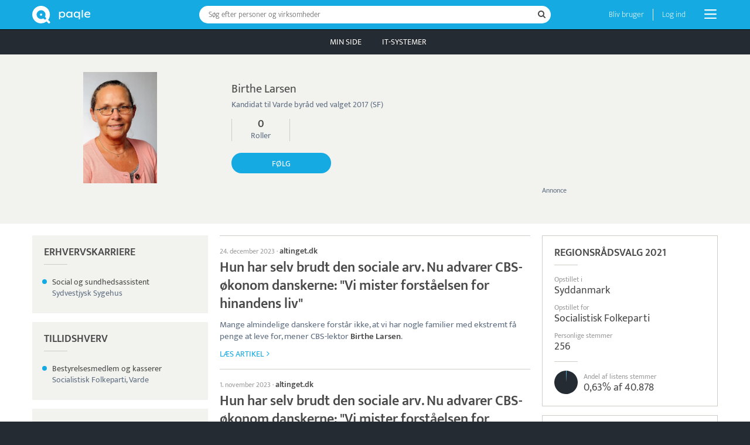

--- FILE ---
content_type: text/html; charset=UTF-8
request_url: https://www.paqle.dk/p/birthe-larsen/8365
body_size: 78893
content:
<!DOCTYPE html>
<html style="height: 100%;" lang="da">
    <head>
        <title>Birthe Larsen · Sydvestjysk Sygehus | Paqle</title>
        <meta name="description" content="Kandidat til Varde byråd ved valget 2017 (SF)" />
        <meta http-equiv="Content-Type" content="text/html; charset=UTF-8" />
        <meta name="viewport" content="width=device-width, initial-scale=1.0, user-scalable=no" />
        <meta name="theme-color" content="#252B33" />
        <meta name="apple-mobile-web-app-capable" content="yes" />
        <meta name="google-site-verification" content="IAciWsSJ6fVbsDDVqaKk4KURWVupi0sr--o-5wF1z5w" />
        <meta property="og:type" content="profile" />
        <meta property="og:title" content="Hvem er Birthe Larsen?" />
        <meta property="og:image" content="https://d1jkrffrrqji9x.cloudfront.net/squarehead/16957-6a73ea54" />

        <script async type="text/javascript" src="/_visit/paqle-visits.js"></script>
        <script async src="https://www.googletagmanager.com/gtag/js?id=UA-127891061-1"></script>
        <script>
            window.dataLayer = window.dataLayer || [];
            function gtag(){dataLayer.push(arguments);}
            gtag('js', new Date());
            gtag('config', 'UA-127891061-1', {
                'dimension1': document.cookie.indexOf('opSessionId=') >= 0 ? 1 : 0
            });
            gtag('config', 'AW-11504707992');
        </script>
        <script>function paqleTime(label, body) { return body(); }</script>

        <link rel="icon" href="/_assets/branding/Favicon.png" />
        <link rel="apple-touch-icon" href="/_assets/branding/AppleIcon.png" />
        <link rel="stylesheet" type="text/css" href="/_libraries/font-awesome-4.7.0/css/font-awesome.min.css" />
        <link rel="canonical" href="https://www.paqle.dk/p/birthe-larsen/8365" />

        <script defer type="text/javascript" src="/_generated/client-jsdeps.min.js"></script>
        <script defer type="text/javascript" src="/_generated/client-opt.js"></script>
        <script defer type="text/javascript" src="/_dynamic/translations/dk.js"></script>
        <script defer type="text/javascript" src="/_libraries/js-cookie/js-cookie.js"></script>
        <script>
            addEventListener("DOMContentLoaded", function() {
                openpagesGlobal.setClientConfiguration(
                    "{\"image\":{\"urlPrefix\":\"https://d1jkrffrrqji9x.cloudfront.net/\"}}"
                );
                openpagesPageDataLoader.setInitialFromJson(
                    "[{\"$type\":\"com.paqle.mutual.shared.openpages.Page.Entity\",\"id\":{\"id\":8365},\"parent\":{\"$type\":\"com.paqle.mutual.shared.openpages.Page.EntitySearch\",\"query\":\"birthe larsen\"}}]",
                    "[{\"$type\":\"com.paqle.openpages.shared.PageData.Entity\",\"data\":{\"$type\":\"com.paqle.openpages.shared.PageData.Entity.PersonData\",\"entity\":{\"summary\":{\"$type\":\"com.paqle.mutual.shared.entity.PublicPersonSummary\",\"id\":{\"id\":8365},\"mergedIds\":[],\"published\":true,\"countryCode\":[{\"$type\":\"com.paqle.mutual.shared.CountryCode\",\"code\":\"dk\"}],\"mentionsLast30Days\":0,\"mentionsLast700Days\":0,\"isPolitics\":true,\"primaryName\":[\"Birthe Larsen\"],\"primaryTagline\":[\"Kandidat til Varde byråd ved valget 2017 (SF)\"],\"primaryTitle\":[\"Social og sundhedsassistent\"],\"primaryOrganization\":[\"Sydvestjysk Sygehus\"],\"primaryPhoto\":[\"16957-6a73ea54\"],\"primaryPhotoBackground\":[]},\"primaryBio\":[],\"metaDescription\":[],\"primaryBirthdate\":[\"1955-09-08\"],\"businessPositions\":[{\"title\":[\"Social og sundhedsassistent\"],\"tags\":[],\"organizationReference\":[],\"organizationName\":[\"Sydvestjysk Sygehus\"],\"organizationStatus\":[{\"active\":true,\"normal\":true}],\"fromDateOrYear\":[],\"toDateOrYear\":[]}],\"politicalPositions\":[],\"positionsOfTrust\":[{\"title\":[\"Bestyrelsesmedlem og kasserer\"],\"tags\":[],\"organizationReference\":[],\"organizationName\":[\"Socialistisk Folkeparti, Varde\"],\"organizationStatus\":[{\"active\":true,\"normal\":true}],\"fromDateOrYear\":[],\"toDateOrYear\":[]}],\"educations\":[{\"degree\":[],\"fieldOfStudy\":[\"Sygehjælper og Social- og Sundhedsassistent\"],\"school\":[\"Esbjerg\"],\"fromDateOrYear\":[],\"toDateOrYear\":[]}],\"elections\":[{\"electionName\":\"Regionsrådsvalg 2021\",\"electionLevel\":{\"$type\":\"com.paqle.mutual.shared.prepared.ElectionLevel.Regional\"},\"electionDateOrYear\":[\"2021-11-16\"],\"electionMultiId\":{\"id\":{\"id\":6514979},\"mergedIds\":[]},\"isCandidate\":[true],\"isPrimaryCandidate\":[],\"partyMultiId\":[{\"id\":{\"id\":118},\"mergedIds\":[{\"id\":340587}]}],\"partyName\":[\"Socialistisk Folkeparti\"],\"listArea\":[\"Syddanmark\"],\"listCode\":[\"F\"],\"listName\":[\"Socialistisk Folkeparti\"],\"listPosition\":[15],\"listTotalVotes\":[40878],\"personalVotes\":[256],\"elected\":[]},{\"electionName\":\"Kommunalvalg 2017\",\"electionLevel\":{\"$type\":\"com.paqle.mutual.shared.prepared.ElectionLevel.Local\"},\"electionDateOrYear\":[\"2017-11-21\"],\"electionMultiId\":{\"id\":{\"id\":6439224},\"mergedIds\":[]},\"isCandidate\":[true],\"isPrimaryCandidate\":[],\"partyMultiId\":[{\"id\":{\"id\":118},\"mergedIds\":[{\"id\":340587}]}],\"partyName\":[\"Socialistisk Folkeparti\"],\"listArea\":[\"Varde\"],\"listCode\":[\"F\"],\"listName\":[\"Socialistisk Folkeparti\"],\"listPosition\":[],\"listTotalVotes\":[545],\"personalVotes\":[180],\"elected\":[false]},{\"electionName\":\"Kommunalvalg 2013\",\"electionLevel\":{\"$type\":\"com.paqle.mutual.shared.prepared.ElectionLevel.Local\"},\"electionDateOrYear\":[\"2013-11-19\"],\"electionMultiId\":{\"id\":{\"id\":6439237},\"mergedIds\":[]},\"isCandidate\":[],\"isPrimaryCandidate\":[],\"partyMultiId\":[{\"id\":{\"id\":118},\"mergedIds\":[{\"id\":340587}]}],\"partyName\":[\"Socialistisk Folkeparti\"],\"listArea\":[\"Varde\"],\"listCode\":[\"F\"],\"listName\":[\"Socialistisk Folkeparti\"],\"listPosition\":[],\"listTotalVotes\":[748],\"personalVotes\":[77],\"elected\":[false]}],\"limitedProfile\":false},\"newsSummary\":{\"articleCount\":4,\"maxArticleCount\":20,\"articles\":[{\"$type\":\"com.paqle.mutual.shared.entity.EntityArticle\",\"feedId\":{\"id\":1482157},\"entityIdOption\":[{\"id\":8365}],\"entityNameOption\":[\"Birthe Larsen\"],\"entityTypeOption\":[{\"$type\":\"com.paqle.mutual.shared.entity.EntityType.PersonType\"}],\"entityImageOption\":[\"16957-6a73ea54\"],\"date\":1703395993000,\"visited\":[],\"source\":\"altinget.dk\",\"title\":\"Hun har selv brudt den sociale arv. Nu advarer CBS-økonom danskerne: \\\"Vi mister forståelsen for hinandens liv\\\"\",\"highlightedHeadline\":{\"highlightedParts\":[{\"text\":\"Hun har selv brudt den sociale arv. Nu advarer CBS-økonom danskerne: \\\"Vi mister forståelsen for hinandens liv\\\"\",\"highlighted\":false}]},\"highlightedContent\":[{\"highlightedParts\":[{\"text\":\"Mange almindelige danskere forstår ikke, at vi har nogle familier med ekstremt få penge at leve for, mener CBS-lektor \",\"highlighted\":false},{\"text\":\"Birthe Larsen\",\"highlighted\":true},{\"text\":\". \",\"highlighted\":false}]}],\"externalUrl\":\"https://www.altinget.dk/artikel/hun-har-selv-brudt-den-sociale-arv-nu-advarer-cbs-oekonom-danskerne-vi-mister-forstaaelsen-for-hinandens-liv\",\"articleId\":\"WN:288265425\",\"clusterId\":\"2023-W51_hun_har_selv_brudt_den_sociale_arv_nu_advarer_cbs_økonom_danskerne_vi_mister_forståelsen_for_hinandens_liv\",\"languageCode\":\"da\"},{\"$type\":\"com.paqle.mutual.shared.entity.EntityArticle\",\"feedId\":{\"id\":1482157},\"entityIdOption\":[{\"id\":8365}],\"entityNameOption\":[\"Birthe Larsen\"],\"entityTypeOption\":[{\"$type\":\"com.paqle.mutual.shared.entity.EntityType.PersonType\"}],\"entityImageOption\":[\"16957-6a73ea54\"],\"date\":1698836719000,\"visited\":[],\"source\":\"altinget.dk\",\"title\":\"Hun har selv brudt den sociale arv. Nu advarer CBS-økonom danskerne: \\\"Vi mister forståelsen for hinandens liv\\\"\",\"highlightedHeadline\":{\"highlightedParts\":[{\"text\":\"Hun har selv brudt den sociale arv. Nu advarer CBS-økonom danskerne: \\\"Vi mister forståelsen for hinandens liv\\\"\",\"highlighted\":false}]},\"highlightedContent\":[{\"highlightedParts\":[{\"text\":\"Mange almindelige danskere forstår ikke, at vi har nogle familier med ekstremt få penge at leve for, mener CBS-lektor \",\"highlighted\":false},{\"text\":\"Birthe Larsen\",\"highlighted\":true},{\"text\":\". \",\"highlighted\":false}]}],\"externalUrl\":\"https://www.altinget.dk/artikel/cbs-oekonom-stigende-ulighed-faar-os-til-at-miste-forstaaelsen-for-hinandens-liv\",\"articleId\":\"WN:190406255\",\"clusterId\":\"2023-W44_hun_har_selv_brudt_den_sociale_arv_nu_advarer_cbs_økonom_danskerne_vi_mister_forståelsen_for_hinandens_liv\",\"languageCode\":\"da\"},{\"$type\":\"com.paqle.mutual.shared.entity.EntityArticle\",\"feedId\":{\"id\":1482157},\"entityIdOption\":[{\"id\":8365}],\"entityNameOption\":[\"Birthe Larsen\"],\"entityTypeOption\":[{\"$type\":\"com.paqle.mutual.shared.entity.EntityType.PersonType\"}],\"entityImageOption\":[\"16957-6a73ea54\"],\"date\":1665551093000,\"visited\":[],\"source\":\"TV 2\",\"title\":\"Politikere har fået millioner i boliggevinster - se listen her\",\"highlightedHeadline\":{\"highlightedParts\":[{\"text\":\"Politikere har fået millioner i boliggevinster - se listen her\",\"highlighted\":false}]},\"highlightedContent\":[{\"highlightedParts\":[{\"text\":\"Vi står i en virkelig svær situation nu, siger lektor \",\"highlighted\":false},{\"text\":\"Birthe Larsen\",\"highlighted\":true},{\"text\":\" fra økonomisk institut på Copenhagen Business School (CBS).\\r\\n\\r\\n\",\"highlighted\":false}]}],\"externalUrl\":\"https://nyheder.tv2.dk/samfund/2022-10-10-politikere-har-faaet-millioner-i-boliggevinster-se-listen-her\",\"articleId\":\"OP:1606_913446\",\"clusterId\":\"2022-W41_politikere har fået millioner i boliggevinster - se listen her\",\"languageCode\":\"da\"},{\"$type\":\"com.paqle.mutual.shared.entity.EntityArticle\",\"feedId\":{\"id\":1482157},\"entityIdOption\":[{\"id\":8365}],\"entityNameOption\":[\"Birthe Larsen\"],\"entityTypeOption\":[{\"$type\":\"com.paqle.mutual.shared.entity.EntityType.PersonType\"}],\"entityImageOption\":[\"16957-6a73ea54\"],\"date\":1509260807000,\"visited\":[],\"source\":\"Jydske Vestkysten\",\"title\":\"JV's faktatjek: Er der sparet otte procent på pleje- og ældreområdet?\",\"highlightedHeadline\":{\"highlightedParts\":[{\"text\":\"JV's faktatjek: Er der sparet otte procent på pleje- og ældreområdet?\",\"highlighted\":false}]},\"highlightedContent\":[{\"highlightedParts\":[{\"text\":\"Birthe Larsen\",\"highlighted\":true},{\"text\":\" henviser til tal fra FOA, men disse tal viser nettodriftsudgifter per ældre. \",\"highlighted\":false}]}],\"externalUrl\":\"https://www.jv.dk/varde/JVs-faktatjek-Er-der-sparet-otte-procent-paa-pleje-og-aeldreomraadet/artikel/2553737\",\"articleId\":\"OP:444_1115425\",\"clusterId\":\"2017-W43_jv's faktatjek: er der sparet otte procent på pleje- og ældreområdet?\",\"languageCode\":\"da\"}],\"beforeMark\":[]},\"hitlists\":[],\"relatedOrganizations\":[{\"$type\":\"com.paqle.mutual.shared.prepared.ShowcasedOrganization\",\"multiId\":{\"id\":{\"id\":118},\"mergedIds\":[{\"id\":340587}]},\"name\":\"Socialistisk Folkeparti\",\"otherNames\":[\"SF - Socialistisk Folkeparti Folketingsgruppen\",\"SOCIALI FOLKEP FOLKETINGSGR SEKRETA\"],\"image\":[\"283085-05e7204d\"],\"people\":{\"executiveOfficers\":[],\"boardMembers\":[{\"$type\":\"com.paqle.mutual.shared.prepared.MembershipRelation\",\"fromDate\":[\"2018\"],\"toDate\":[\"2019\"],\"title\":[\"Bestyrelsesmedlem\"],\"department\":[],\"partyOrList\":[],\"tag\":[],\"entity\":{\"$type\":\"com.paqle.mutual.shared.prepared.RelatedPerson\",\"multiId\":{\"id\":{\"id\":26737},\"mergedIds\":[]},\"name\":\"Anne Valentina Berthelsen\",\"image\":[\"52081-151e724c\"],\"title\":[\"Folketingsmedlem (SF)\"],\"tag\":[],\"electionPersonalVotes\":[],\"feedTemplate\":[],\"status\":{\"active\":false,\"normal\":true}}},{\"$type\":\"com.paqle.mutual.shared.prepared.MembershipRelation\",\"fromDate\":[\"1977-02-20\"],\"toDate\":[\"1981-12-31\"],\"title\":[\"Formand for Socialistisk Folkeparti i Tønder samt folketingskandidat og byrådskandidat for SF Tønder\"],\"department\":[],\"partyOrList\":[],\"tag\":[],\"entity\":{\"$type\":\"com.paqle.mutual.shared.prepared.RelatedPerson\",\"multiId\":{\"id\":{\"id\":121720095},\"mergedIds\":[]},\"name\":\"Baltser Andersen\",\"image\":[\"301499-ab82e4bc\"],\"title\":[],\"tag\":[],\"electionPersonalVotes\":[],\"feedTemplate\":[],\"status\":{\"active\":true,\"normal\":true}}},{\"$type\":\"com.paqle.mutual.shared.prepared.MembershipRelation\",\"fromDate\":[\"2022-06-13\"],\"toDate\":[],\"title\":[\"Spidskandidat til Folketinget i Sydvestjylland\"],\"department\":[],\"partyOrList\":[],\"tag\":[],\"entity\":{\"$type\":\"com.paqle.mutual.shared.prepared.RelatedPerson\",\"multiId\":{\"id\":{\"id\":6644116},\"mergedIds\":[]},\"name\":\"David Dam Jensen\",\"image\":[\"283406-fcd4b096\"],\"title\":[\"SF Ungdom\"],\"tag\":[],\"electionPersonalVotes\":[],\"feedTemplate\":[],\"status\":{\"active\":true,\"normal\":true}}},{\"$type\":\"com.paqle.mutual.shared.prepared.MembershipRelation\",\"fromDate\":[\"2016\"],\"toDate\":[],\"title\":[\"Medlem\"],\"department\":[],\"partyOrList\":[],\"tag\":[],\"entity\":{\"$type\":\"com.paqle.mutual.shared.prepared.RelatedPerson\",\"multiId\":{\"id\":{\"id\":26964},\"mergedIds\":[]},\"name\":\"Halime Oguz\",\"image\":[\"283601-b1eafd7e\"],\"title\":[\"fhv. MF (SF) og fhv. integrationsvejleder, Københavns Kommune\"],\"tag\":[],\"electionPersonalVotes\":[],\"feedTemplate\":[{\"feedTemplateId\":4141,\"template\":\"{Query:Default} or \\\"Halime Oguz\\\"\"}],\"status\":{\"active\":true,\"normal\":true}}},{\"$type\":\"com.paqle.mutual.shared.prepared.MembershipRelation\",\"fromDate\":[\"2016\"],\"toDate\":[],\"title\":[\"Formand\"],\"department\":[],\"partyOrList\":[],\"tag\":[],\"entity\":{\"$type\":\"com.paqle.mutual.shared.prepared.RelatedPerson\",\"multiId\":{\"id\":{\"id\":10497},\"mergedIds\":[]},\"name\":\"Jacob Mark\",\"image\":[\"283612-ed2362c8\"],\"title\":[\"Folketingsmedlem (SF), Gruppeformand (SF)\"],\"tag\":[],\"electionPersonalVotes\":[],\"feedTemplate\":[{\"feedTemplateId\":2810,\"template\":\"{Query:Default} or \\\"Jacob Mark\\\"\"}],\"status\":{\"active\":true,\"normal\":true}}},{\"$type\":\"com.paqle.mutual.shared.prepared.MembershipRelation\",\"fromDate\":[\"2022-03-01\"],\"toDate\":[],\"title\":[\"Landsledelsesmedlem\"],\"department\":[],\"partyOrList\":[],\"tag\":[],\"entity\":{\"$type\":\"com.paqle.mutual.shared.prepared.RelatedPerson\",\"multiId\":{\"id\":{\"id\":26680},\"mergedIds\":[]},\"name\":\"Karoline Vind\",\"image\":[\"297744-f00b2d53\"],\"title\":[\"Regionsrådsmedlem i Region Hovedstaden (SF)\"],\"tag\":[],\"electionPersonalVotes\":[],\"feedTemplate\":[],\"status\":{\"active\":true,\"normal\":true}}},{\"$type\":\"com.paqle.mutual.shared.prepared.MembershipRelation\",\"fromDate\":[\"2017\"],\"toDate\":[],\"title\":[\"Næstformand\"],\"department\":[],\"partyOrList\":[],\"tag\":[],\"entity\":{\"$type\":\"com.paqle.mutual.shared.prepared.RelatedPerson\",\"multiId\":{\"id\":{\"id\":293},\"mergedIds\":[]},\"name\":\"Lise Müller\",\"image\":[\"301670-4bd6558e\"],\"title\":[\"Folketingskandidat (SF)\"],\"tag\":[],\"electionPersonalVotes\":[],\"feedTemplate\":[],\"status\":{\"active\":true,\"normal\":true}}},{\"$type\":\"com.paqle.mutual.shared.prepared.MembershipRelation\",\"fromDate\":[\"2012-05-01\"],\"toDate\":[],\"title\":[],\"department\":[],\"partyOrList\":[],\"tag\":[],\"entity\":{\"$type\":\"com.paqle.mutual.shared.prepared.RelatedPerson\",\"multiId\":{\"id\":{\"id\":118840630},\"mergedIds\":[]},\"name\":\"Per Baar Kæseler\",\"image\":[\"299032-a3fed10e\"],\"title\":[],\"tag\":[],\"electionPersonalVotes\":[],\"feedTemplate\":[],\"status\":{\"active\":false,\"normal\":true}}},{\"$type\":\"com.paqle.mutual.shared.prepared.MembershipRelation\",\"fromDate\":[\"2012\"],\"toDate\":[],\"title\":[\"Medlem\"],\"department\":[],\"partyOrList\":[],\"tag\":[],\"entity\":{\"$type\":\"com.paqle.mutual.shared.prepared.RelatedPerson\",\"multiId\":{\"id\":{\"id\":8683},\"mergedIds\":[]},\"name\":\"Trine Torp\",\"image\":[\"50954-59493327\"],\"title\":[\"Tidligere Folketingsmedlem (SF)\"],\"tag\":[],\"electionPersonalVotes\":[],\"feedTemplate\":[],\"status\":{\"active\":true,\"normal\":true}}}],\"politicians\":[{\"$type\":\"com.paqle.mutual.shared.prepared.MembershipRelation\",\"fromDate\":[\"2018\"],\"toDate\":[],\"title\":[\"Folketingskandidat\"],\"department\":[],\"partyOrList\":[\"Socialistisk Folkeparti\"],\"tag\":[],\"entity\":{\"$type\":\"com.paqle.mutual.shared.prepared.RelatedPerson\",\"multiId\":{\"id\":{\"id\":65},\"mergedIds\":[]},\"name\":\"Charlotte Poulsen\",\"image\":[\"35735-4a7f128c\"],\"title\":[\"Folketingskandidat (SF)\"],\"tag\":[],\"electionPersonalVotes\":[[{\"id\":6439224},106],[{\"id\":6514978},60],[{\"id\":6439235},165],[{\"id\":6439233},550],[{\"id\":6514979},494]],\"feedTemplate\":[],\"status\":{\"active\":true,\"normal\":true}}},{\"$type\":\"com.paqle.mutual.shared.prepared.MembershipRelation\",\"fromDate\":[\"2018\"],\"toDate\":[],\"title\":[\"Folketingskandidat\"],\"department\":[],\"partyOrList\":[\"Socialistisk Folkeparti\"],\"tag\":[],\"entity\":{\"$type\":\"com.paqle.mutual.shared.prepared.RelatedPerson\",\"multiId\":{\"id\":{\"id\":293},\"mergedIds\":[]},\"name\":\"Lise Müller\",\"image\":[\"301670-4bd6558e\"],\"title\":[\"Folketingskandidat (SF)\"],\"tag\":[],\"electionPersonalVotes\":[[{\"id\":6439246},10420],[{\"id\":6439245},6271],[{\"id\":6514978},393],[{\"id\":6439235},2014],[{\"id\":6982025},4612],[{\"id\":117719715},385]],\"feedTemplate\":[],\"status\":{\"active\":true,\"normal\":true}}},{\"$type\":\"com.paqle.mutual.shared.prepared.MembershipRelation\",\"fromDate\":[\"2018\"],\"toDate\":[],\"title\":[\"Regionsrådsmedlem\"],\"department\":[],\"partyOrList\":[\"Socialistisk Folkeparti\"],\"tag\":[],\"entity\":{\"$type\":\"com.paqle.mutual.shared.prepared.RelatedPerson\",\"multiId\":{\"id\":{\"id\":2393},\"mergedIds\":[]},\"name\":\"Vicky Bender Lorenzen\",\"image\":[\"49841-9ce95c97\"],\"title\":[\"Regionsrådsmedlem i Region Syddanmark (SF)\"],\"tag\":[],\"electionPersonalVotes\":[[{\"id\":6439233},1168],[{\"id\":6439237},51],[{\"id\":6514978},47]],\"feedTemplate\":[],\"status\":{\"active\":true,\"normal\":true}}},{\"$type\":\"com.paqle.mutual.shared.prepared.MembershipRelation\",\"fromDate\":[\"2018\"],\"toDate\":[],\"title\":[\"Folketingskandidat\"],\"department\":[],\"partyOrList\":[\"Socialistisk Folkeparti\"],\"tag\":[],\"entity\":{\"$type\":\"com.paqle.mutual.shared.prepared.RelatedPerson\",\"multiId\":{\"id\":{\"id\":2987},\"mergedIds\":[]},\"name\":\"Theresa Berg Andersen\",\"image\":[\"302251-a5bef2ca\"],\"title\":[\"Folketingsmedlem og tidligere 2. viceborgmester i Vesthimmerland (SF)\"],\"tag\":[],\"electionPersonalVotes\":[[{\"id\":6439224},1250],[{\"id\":6514978},1861],[{\"id\":6439235},2516],[{\"id\":6982025},4115],[{\"id\":6439237},193]],\"feedTemplate\":[],\"status\":{\"active\":true,\"normal\":true}}},{\"$type\":\"com.paqle.mutual.shared.prepared.MembershipRelation\",\"fromDate\":[\"2016\"],\"toDate\":[],\"title\":[\"Folketingskandidat\"],\"department\":[],\"partyOrList\":[\"Socialistisk Folkeparti\"],\"tag\":[],\"entity\":{\"$type\":\"com.paqle.mutual.shared.prepared.RelatedPerson\",\"multiId\":{\"id\":{\"id\":4878},\"mergedIds\":[]},\"name\":\"Charlotte Broman Mølbæk\",\"image\":[\"283499-c80f6108\"],\"title\":[\"Folketingsmedlem og byrådsmedlem i Randers (SF)\"],\"tag\":[],\"electionPersonalVotes\":[[{\"id\":6439224},1178],[{\"id\":6439235},2641],[{\"id\":6439237},560],[{\"id\":6982025},2982]],\"feedTemplate\":[],\"status\":{\"active\":false,\"normal\":true}}},{\"$type\":\"com.paqle.mutual.shared.prepared.MembershipRelation\",\"fromDate\":[\"2018\"],\"toDate\":[],\"title\":[\"Folketingskandidat\"],\"department\":[],\"partyOrList\":[\"Socialistisk Folkeparti\"],\"tag\":[],\"entity\":{\"$type\":\"com.paqle.mutual.shared.prepared.RelatedPerson\",\"multiId\":{\"id\":{\"id\":7612},\"mergedIds\":[]},\"name\":\"Anna Brændemose\",\"image\":[\"283487-26ae97ba\"],\"title\":[\"Folketingskandidat (SF)\"],\"tag\":[],\"electionPersonalVotes\":[[{\"id\":6439235},1607],[{\"id\":6439237},42],[{\"id\":6982025},1924]],\"feedTemplate\":[],\"status\":{\"active\":true,\"normal\":true}}},{\"$type\":\"com.paqle.mutual.shared.prepared.MembershipRelation\",\"fromDate\":[\"2018\"],\"toDate\":[],\"title\":[\"Folketingskandidat\"],\"department\":[],\"partyOrList\":[\"Socialistisk Folkeparti\"],\"tag\":[],\"entity\":{\"$type\":\"com.paqle.mutual.shared.prepared.RelatedPerson\",\"multiId\":{\"id\":{\"id\":8165},\"mergedIds\":[]},\"name\":\"Anders Udengaard\",\"image\":[\"15397-e4e6b199\"],\"title\":[\"Folketingskandidat (SF)\"],\"tag\":[],\"electionPersonalVotes\":[[{\"id\":6439224},389],[{\"id\":6439233},376],[{\"id\":6439235},195],[{\"id\":6439237},222]],\"feedTemplate\":[],\"status\":{\"active\":true,\"normal\":true}}},{\"$type\":\"com.paqle.mutual.shared.prepared.MembershipRelation\",\"fromDate\":[\"2018\"],\"toDate\":[],\"title\":[\"Folketingskandidat\"],\"department\":[],\"partyOrList\":[\"Socialistisk Folkeparti\"],\"tag\":[],\"entity\":{\"$type\":\"com.paqle.mutual.shared.prepared.RelatedPerson\",\"multiId\":{\"id\":{\"id\":8683},\"mergedIds\":[]},\"name\":\"Trine Torp\",\"image\":[\"50954-59493327\"],\"title\":[\"Tidligere Folketingsmedlem (SF)\"],\"tag\":[],\"electionPersonalVotes\":[[{\"id\":6439235},4307],[{\"id\":6439237},393]],\"feedTemplate\":[],\"status\":{\"active\":true,\"normal\":true}}},{\"$type\":\"com.paqle.mutual.shared.prepared.MembershipRelation\",\"fromDate\":[\"2018\"],\"toDate\":[],\"title\":[\"Kommunalbestyrelsesmedlem\"],\"department\":[],\"partyOrList\":[\"Socialistisk Folkeparti\"],\"tag\":[],\"entity\":{\"$type\":\"com.paqle.mutual.shared.prepared.RelatedPerson\",\"multiId\":{\"id\":{\"id\":9281},\"mergedIds\":[]},\"name\":\"Leif Olsen\",\"image\":[\"290838-2b459b1e\"],\"title\":[\"Folketingskandidat og kommunalbestyrelsesmedlem på Bornholm (SF)\"],\"tag\":[],\"electionPersonalVotes\":[[{\"id\":6439224},565],[{\"id\":6439235},239],[{\"id\":6439237},240],[{\"id\":6514978},276]],\"feedTemplate\":[],\"status\":{\"active\":true,\"normal\":true}}},{\"$type\":\"com.paqle.mutual.shared.prepared.MembershipRelation\",\"fromDate\":[\"2019\"],\"toDate\":[],\"title\":[\"Kandidat til Europa-Parlamentet\"],\"department\":[],\"partyOrList\":[\"Socialistisk Folkeparti\"],\"tag\":[],\"entity\":{\"$type\":\"com.paqle.mutual.shared.prepared.RelatedPerson\",\"multiId\":{\"id\":{\"id\":10095},\"mergedIds\":[]},\"name\":\"Allan Norré Pedersen\",\"image\":[\"43261-e955bb1d\"],\"title\":[\"Folketingskandidat og kandidat til Europa-Parlamentet ved valget 2019 (SF)\"],\"tag\":[],\"electionPersonalVotes\":[[{\"id\":6439224},135],[{\"id\":6439235},273],[{\"id\":6439237},118]],\"feedTemplate\":[],\"status\":{\"active\":true,\"normal\":true}}},{\"$type\":\"com.paqle.mutual.shared.prepared.MembershipRelation\",\"fromDate\":[\"2018\"],\"toDate\":[],\"title\":[\"Folketingskandidat\"],\"department\":[],\"partyOrList\":[\"Socialistisk Folkeparti\"],\"tag\":[],\"entity\":{\"$type\":\"com.paqle.mutual.shared.prepared.RelatedPerson\",\"multiId\":{\"id\":{\"id\":10096},\"mergedIds\":[{\"id\":1756070}]},\"name\":\"Jacob Klivager Vestergaard\",\"image\":[\"50076-69c4f78c\"],\"title\":[\"Folketingskandidat ved valget 2019 (SF)\"],\"tag\":[],\"electionPersonalVotes\":[[{\"id\":6439235},725],[{\"id\":6439237},205]],\"feedTemplate\":[],\"status\":{\"active\":true,\"normal\":true}}},{\"$type\":\"com.paqle.mutual.shared.prepared.MembershipRelation\",\"fromDate\":[\"2019\"],\"toDate\":[],\"title\":[\"Kandidat til Europa-Parlamentet\"],\"department\":[],\"partyOrList\":[\"Socialistisk Folkeparti\"],\"tag\":[],\"entity\":{\"$type\":\"com.paqle.mutual.shared.prepared.RelatedPerson\",\"multiId\":{\"id\":{\"id\":10272},\"mergedIds\":[]},\"name\":\"Jens Rane Holck\",\"image\":[\"300498-5fcf9a4a\"],\"title\":[\"Byrådsmedlem i Gribskov (SF)\"],\"tag\":[],\"electionPersonalVotes\":[[{\"id\":6439224},82],[{\"id\":6439237},39],[{\"id\":6514978},446],[{\"id\":117719715},474]],\"feedTemplate\":[],\"status\":{\"active\":true,\"normal\":true}}},{\"$type\":\"com.paqle.mutual.shared.prepared.MembershipRelation\",\"fromDate\":[\"2018\"],\"toDate\":[],\"title\":[\"Folketingskandidat\"],\"department\":[],\"partyOrList\":[\"Socialistisk Folkeparti\"],\"tag\":[],\"entity\":{\"$type\":\"com.paqle.mutual.shared.prepared.RelatedPerson\",\"multiId\":{\"id\":{\"id\":10368},\"mergedIds\":[]},\"name\":\"Jan Bjergskov Larsen\",\"image\":[\"50958-c85ed9c2\"],\"title\":[\"Folketingskandidat (SF)\"],\"tag\":[],\"electionPersonalVotes\":[[{\"id\":6439224},392],[{\"id\":6439235},696],[{\"id\":6439237},327],[{\"id\":6439238},467]],\"feedTemplate\":[],\"status\":{\"active\":true,\"normal\":true}}},{\"$type\":\"com.paqle.mutual.shared.prepared.MembershipRelation\",\"fromDate\":[\"2015\"],\"toDate\":[],\"title\":[\"Folketingsmedlem\"],\"department\":[],\"partyOrList\":[\"Socialistisk Folkeparti\"],\"tag\":[\"ParliamentMember\"],\"entity\":{\"$type\":\"com.paqle.mutual.shared.prepared.RelatedPerson\",\"multiId\":{\"id\":{\"id\":10497},\"mergedIds\":[]},\"name\":\"Jacob Mark\",\"image\":[\"283612-ed2362c8\"],\"title\":[\"Folketingsmedlem (SF), Gruppeformand (SF)\"],\"tag\":[],\"electionPersonalVotes\":[[{\"id\":6439235},23213],[{\"id\":6439237},793],[{\"id\":6982025},31235]],\"feedTemplate\":[{\"feedTemplateId\":2810,\"template\":\"{Query:Default} or \\\"Jacob Mark\\\"\"}],\"status\":{\"active\":true,\"normal\":true}}},{\"$type\":\"com.paqle.mutual.shared.prepared.MembershipRelation\",\"fromDate\":[\"2018\"],\"toDate\":[],\"title\":[\"Kandidat til Europa-Parlamentet\"],\"department\":[],\"partyOrList\":[\"Socialistisk Folkeparti\"],\"tag\":[],\"entity\":{\"$type\":\"com.paqle.mutual.shared.prepared.RelatedPerson\",\"multiId\":{\"id\":{\"id\":10500},\"mergedIds\":[]},\"name\":\"Inger Staahl Jensen\",\"image\":[\"13969-c766dfdb\"],\"title\":[\"Kandidat til Europa-Parlamentet (SF)\"],\"tag\":[],\"electionPersonalVotes\":[[{\"id\":6439224},282],[{\"id\":6439237},96]],\"feedTemplate\":[],\"status\":{\"active\":true,\"normal\":true}}},{\"$type\":\"com.paqle.mutual.shared.prepared.MembershipRelation\",\"fromDate\":[\"2018\"],\"toDate\":[],\"title\":[\"Folketingskandidat\"],\"department\":[],\"partyOrList\":[\"Socialistisk Folkeparti\"],\"tag\":[],\"entity\":{\"$type\":\"com.paqle.mutual.shared.prepared.RelatedPerson\",\"multiId\":{\"id\":{\"id\":11290},\"mergedIds\":[]},\"name\":\"Hanne Dorthe Jacobsen\",\"image\":[],\"title\":[\"Folketingskandidat (SF)\"],\"tag\":[],\"electionPersonalVotes\":[[{\"id\":6439224},55],[{\"id\":6439235},261],[{\"id\":6439237},77]],\"feedTemplate\":[],\"status\":{\"active\":false,\"normal\":true}}},{\"$type\":\"com.paqle.mutual.shared.prepared.MembershipRelation\",\"fromDate\":[\"2018\"],\"toDate\":[],\"title\":[\"Folketingskandidat\"],\"department\":[],\"partyOrList\":[\"Socialistisk Folkeparti\"],\"tag\":[],\"entity\":{\"$type\":\"com.paqle.mutual.shared.prepared.RelatedPerson\",\"multiId\":{\"id\":{\"id\":12435},\"mergedIds\":[]},\"name\":\"Serdal Benli\",\"image\":[\"299789-a24a2419\"],\"title\":[\"Viceborgmester i Gladsaxe (SF)\"],\"tag\":[],\"electionPersonalVotes\":[[{\"id\":6439224},1380],[{\"id\":6514978},1310],[{\"id\":6439235},3048],[{\"id\":6982025},2661],[{\"id\":6439237},548],[{\"id\":117719715},1636]],\"feedTemplate\":[],\"status\":{\"active\":true,\"normal\":true}}},{\"$type\":\"com.paqle.mutual.shared.prepared.MembershipRelation\",\"fromDate\":[\"2009\"],\"toDate\":[],\"title\":[\"Regionsrådsmedlem\"],\"department\":[],\"partyOrList\":[\"Socialistisk Folkeparti\"],\"tag\":[],\"entity\":{\"$type\":\"com.paqle.mutual.shared.prepared.RelatedPerson\",\"multiId\":{\"id\":{\"id\":21334},\"mergedIds\":[]},\"name\":\"Lene Linnemann\",\"image\":[\"297827-896910a3\"],\"title\":[\"2. næstformand i Region Nordjylland og folketingskandidat ved valget 2019 (SF)\"],\"tag\":[],\"electionPersonalVotes\":[[{\"id\":117719717},4146],[{\"id\":6439245},1707],[{\"id\":6439235},843],[{\"id\":6439233},2263],[{\"id\":6514979},3074]],\"feedTemplate\":[],\"status\":{\"active\":true,\"normal\":true}}},{\"$type\":\"com.paqle.mutual.shared.prepared.MembershipRelation\",\"fromDate\":[\"2012\"],\"toDate\":[],\"title\":[\"Regionsrådsmedlem\"],\"department\":[],\"partyOrList\":[\"Socialistisk Folkeparti\"],\"tag\":[],\"entity\":{\"$type\":\"com.paqle.mutual.shared.prepared.RelatedPerson\",\"multiId\":{\"id\":{\"id\":22407},\"mergedIds\":[]},\"name\":\"Ida Damborg\",\"image\":[\"15479-08f01288\"],\"title\":[\"Regionsrådsmedlem i Region Syddanmark (SF)\"],\"tag\":[],\"electionPersonalVotes\":[[{\"id\":6439233},2685],[{\"id\":6439245},2883]],\"feedTemplate\":[],\"status\":{\"active\":true,\"normal\":true}}},{\"$type\":\"com.paqle.mutual.shared.prepared.MembershipRelation\",\"fromDate\":[\"2018\"],\"toDate\":[],\"title\":[\"Folketingskandidat\"],\"department\":[],\"partyOrList\":[\"Socialistisk Folkeparti\"],\"tag\":[],\"entity\":{\"$type\":\"com.paqle.mutual.shared.prepared.RelatedPerson\",\"multiId\":{\"id\":{\"id\":26704},\"mergedIds\":[]},\"name\":\"Lucas Antonio Madsen\",\"image\":[\"50004-446e6589\"],\"title\":[\"Folketingskandidat (SF)\"],\"tag\":[],\"electionPersonalVotes\":[[{\"id\":6439224},81],[{\"id\":6439233},693],[{\"id\":6439235},585]],\"feedTemplate\":[],\"status\":{\"active\":true,\"normal\":true}}},{\"$type\":\"com.paqle.mutual.shared.prepared.MembershipRelation\",\"fromDate\":[\"2019-06-05\"],\"toDate\":[],\"title\":[\"Folketingsmedlem\"],\"department\":[],\"partyOrList\":[\"Socialistisk Folkeparti\"],\"tag\":[\"ParliamentMember\"],\"entity\":{\"$type\":\"com.paqle.mutual.shared.prepared.RelatedPerson\",\"multiId\":{\"id\":{\"id\":26737},\"mergedIds\":[]},\"name\":\"Anne Valentina Berthelsen\",\"image\":[\"52081-151e724c\"],\"title\":[\"Folketingsmedlem (SF)\"],\"tag\":[],\"electionPersonalVotes\":[[{\"id\":6439224},376],[{\"id\":6439235},1304],[{\"id\":6982025},1383]],\"feedTemplate\":[],\"status\":{\"active\":false,\"normal\":true}}},{\"$type\":\"com.paqle.mutual.shared.prepared.MembershipRelation\",\"fromDate\":[\"2018\"],\"toDate\":[],\"title\":[\"Folketingskandidat\"],\"department\":[],\"partyOrList\":[\"Socialistisk Folkeparti\"],\"tag\":[],\"entity\":{\"$type\":\"com.paqle.mutual.shared.prepared.RelatedPerson\",\"multiId\":{\"id\":{\"id\":27958},\"mergedIds\":[]},\"name\":\"Janni Platz Sthyr\",\"image\":[\"35897-02fa9a9b\"],\"title\":[\"Folketingskandidat ved valget 2019 (SF)\"],\"tag\":[],\"electionPersonalVotes\":[[{\"id\":6439224},73],[{\"id\":6439233},225],[{\"id\":6439235},441]],\"feedTemplate\":[],\"status\":{\"active\":true,\"normal\":true}}},{\"$type\":\"com.paqle.mutual.shared.prepared.MembershipRelation\",\"fromDate\":[\"2019\"],\"toDate\":[],\"title\":[\"Kandidat til Europa-Parlamentet\"],\"department\":[],\"partyOrList\":[\"Socialistisk Folkeparti\"],\"tag\":[],\"entity\":{\"$type\":\"com.paqle.mutual.shared.prepared.RelatedPerson\",\"multiId\":{\"id\":{\"id\":32476},\"mergedIds\":[]},\"name\":\"Anita Lundgren\",\"image\":[\"15138-73d9e833\"],\"title\":[\"Kandidat til Europa-Parlamentet (SF)\"],\"tag\":[],\"electionPersonalVotes\":[[{\"id\":6439224},191]],\"feedTemplate\":[],\"status\":{\"active\":true,\"normal\":true}}},{\"$type\":\"com.paqle.mutual.shared.prepared.MembershipRelation\",\"fromDate\":[\"2018\"],\"toDate\":[],\"title\":[\"Folketingskandidat\"],\"department\":[],\"partyOrList\":[\"Socialistisk Folkeparti\"],\"tag\":[],\"entity\":{\"$type\":\"com.paqle.mutual.shared.prepared.RelatedPerson\",\"multiId\":{\"id\":{\"id\":32632},\"mergedIds\":[]},\"name\":\"Britta Bitsch\",\"image\":[\"295835-cacb94ba\"],\"title\":[\"Byrådsmedlem i Vejle (SF)\"],\"tag\":[],\"electionPersonalVotes\":[[{\"id\":6439224},157],[{\"id\":6439235},412],[{\"id\":6514978},343],[{\"id\":117719715},413]],\"feedTemplate\":[],\"status\":{\"active\":true,\"normal\":true}}},{\"$type\":\"com.paqle.mutual.shared.prepared.MembershipRelation\",\"fromDate\":[\"2019\"],\"toDate\":[],\"title\":[\"Kandidat til Europa-Parlamentet\"],\"department\":[],\"partyOrList\":[\"Socialistisk Folkeparti\"],\"tag\":[],\"entity\":{\"$type\":\"com.paqle.mutual.shared.prepared.RelatedPerson\",\"multiId\":{\"id\":{\"id\":32886},\"mergedIds\":[]},\"name\":\"Lucas Emil Zukunft\",\"image\":[\"14844-bea8bddb\"],\"title\":[\"Kandidat til Europa-Parlamentet (SF)\"],\"tag\":[],\"electionPersonalVotes\":[[{\"id\":6439224},115]],\"feedTemplate\":[],\"status\":{\"active\":true,\"normal\":true}}},{\"$type\":\"com.paqle.mutual.shared.prepared.MembershipRelation\",\"fromDate\":[],\"toDate\":[],\"title\":[\"Kommunalbestyrelsesmedlem\"],\"department\":[],\"partyOrList\":[\"Socialistisk Folkeparti\"],\"tag\":[],\"entity\":{\"$type\":\"com.paqle.mutual.shared.prepared.RelatedPerson\",\"multiId\":{\"id\":{\"id\":32951},\"mergedIds\":[]},\"name\":\"Laith Wafiq\",\"image\":[\"19214-3943c555\"],\"title\":[\"Kommunalbestyrelsesmedlem i Lejre (SF)\"],\"tag\":[],\"electionPersonalVotes\":[[{\"id\":6439224},109]],\"feedTemplate\":[],\"status\":{\"active\":true,\"normal\":true}}},{\"$type\":\"com.paqle.mutual.shared.prepared.MembershipRelation\",\"fromDate\":[\"2018\"],\"toDate\":[],\"title\":[\"Folketingskandidat\"],\"department\":[],\"partyOrList\":[\"Socialistisk Folkeparti\"],\"tag\":[],\"entity\":{\"$type\":\"com.paqle.mutual.shared.prepared.RelatedPerson\",\"multiId\":{\"id\":{\"id\":33062},\"mergedIds\":[]},\"name\":\"Judith Frederiksen\",\"image\":[\"15937-780a0841\"],\"title\":[\"Folketingskandidat (SF)\"],\"tag\":[],\"electionPersonalVotes\":[[{\"id\":6439224},259],[{\"id\":6439235},407]],\"feedTemplate\":[],\"status\":{\"active\":true,\"normal\":true}}},{\"$type\":\"com.paqle.mutual.shared.prepared.MembershipRelation\",\"fromDate\":[\"2018\"],\"toDate\":[],\"title\":[\"Folketingskandidat\"],\"department\":[],\"partyOrList\":[\"Socialistisk Folkeparti\"],\"tag\":[],\"entity\":{\"$type\":\"com.paqle.mutual.shared.prepared.RelatedPerson\",\"multiId\":{\"id\":{\"id\":33712},\"mergedIds\":[]},\"name\":\"Jan Tidemand\",\"image\":[\"16155-aee3993d\"],\"title\":[\"Folketingskandidat (SF)\"],\"tag\":[],\"electionPersonalVotes\":[[{\"id\":6439224},99],[{\"id\":6439235},467],[{\"id\":6514978},80],[{\"id\":6514979},131]],\"feedTemplate\":[],\"status\":{\"active\":true,\"normal\":true}}},{\"$type\":\"com.paqle.mutual.shared.prepared.MembershipRelation\",\"fromDate\":[\"2018\"],\"toDate\":[],\"title\":[\"Folketingskandidat\"],\"department\":[],\"partyOrList\":[\"Socialistisk Folkeparti\"],\"tag\":[],\"entity\":{\"$type\":\"com.paqle.mutual.shared.prepared.RelatedPerson\",\"multiId\":{\"id\":{\"id\":33833},\"mergedIds\":[]},\"name\":\"Pia Havgaard Henriksen\",\"image\":[\"16161-60844144\"],\"title\":[\"Folketingskandidat (SF)\"],\"tag\":[],\"electionPersonalVotes\":[[{\"id\":6439224},134],[{\"id\":6439235},391]],\"feedTemplate\":[],\"status\":{\"active\":true,\"normal\":true}}},{\"$type\":\"com.paqle.mutual.shared.prepared.MembershipRelation\",\"fromDate\":[\"2018\"],\"toDate\":[],\"title\":[\"Folketingskandidat\"],\"department\":[],\"partyOrList\":[\"Socialistisk Folkeparti\"],\"tag\":[],\"entity\":{\"$type\":\"com.paqle.mutual.shared.prepared.RelatedPerson\",\"multiId\":{\"id\":{\"id\":33926},\"mergedIds\":[]},\"name\":\"Anders Funch Engelstad\",\"image\":[\"50497-d2f38996\"],\"title\":[\"Folketingskandidat og kommunalbestyrelsesmedlem i Nordfyns (SF)\"],\"tag\":[],\"electionPersonalVotes\":[[{\"id\":6439224},168],[{\"id\":6439233},267],[{\"id\":6439235},570]],\"feedTemplate\":[],\"status\":{\"active\":true,\"normal\":true}}},{\"$type\":\"com.paqle.mutual.shared.prepared.MembershipRelation\",\"fromDate\":[\"2018\"],\"toDate\":[],\"title\":[\"Folketingskandidat\"],\"department\":[],\"partyOrList\":[\"Socialistisk Folkeparti\"],\"tag\":[],\"entity\":{\"$type\":\"com.paqle.mutual.shared.prepared.RelatedPerson\",\"multiId\":{\"id\":{\"id\":35223},\"mergedIds\":[]},\"name\":\"Morten Siig Henriksen\",\"image\":[\"298753-bf140f2e\"],\"title\":[\"Byrådsmedlem i Syddjurs (SF)\"],\"tag\":[],\"electionPersonalVotes\":[[{\"id\":6439224},142],[{\"id\":6514978},195],[{\"id\":6439235},460],[{\"id\":6982025},954],[{\"id\":117719715},180]],\"feedTemplate\":[],\"status\":{\"active\":false,\"normal\":true}}},{\"$type\":\"com.paqle.mutual.shared.prepared.MembershipRelation\",\"fromDate\":[\"2018\"],\"toDate\":[],\"title\":[\"Folketingskandidat\"],\"department\":[],\"partyOrList\":[\"Socialistisk Folkeparti\"],\"tag\":[],\"entity\":{\"$type\":\"com.paqle.mutual.shared.prepared.RelatedPerson\",\"multiId\":{\"id\":{\"id\":36395},\"mergedIds\":[]},\"name\":\"Mikkel Ammitzböll\",\"image\":[\"298954-7f3ed125\"],\"title\":[\"Byrådsmedlem i Esbjerg (SF)\"],\"tag\":[],\"electionPersonalVotes\":[[{\"id\":6439224},320],[{\"id\":6439235},1107],[{\"id\":6514978},398],[{\"id\":117719715},978]],\"feedTemplate\":[],\"status\":{\"active\":true,\"normal\":true}}},{\"$type\":\"com.paqle.mutual.shared.prepared.MembershipRelation\",\"fromDate\":[\"2018\"],\"toDate\":[],\"title\":[\"Folketingskandidat\"],\"department\":[],\"partyOrList\":[\"Socialistisk Folkeparti\"],\"tag\":[],\"entity\":{\"$type\":\"com.paqle.mutual.shared.prepared.RelatedPerson\",\"multiId\":{\"id\":{\"id\":52894},\"mergedIds\":[]},\"name\":\"Rasmus Henriksen\",\"image\":[\"283722-ebc7c362\"],\"title\":[\"Folketingskandidat (SF)\"],\"tag\":[],\"electionPersonalVotes\":[[{\"id\":6439224},17],[{\"id\":6439235},369],[{\"id\":6514978},35],[{\"id\":6982025},476]],\"feedTemplate\":[],\"status\":{\"active\":true,\"normal\":true}}},{\"$type\":\"com.paqle.mutual.shared.prepared.MembershipRelation\",\"fromDate\":[\"2018\"],\"toDate\":[],\"title\":[\"Folketingskandidat\"],\"department\":[],\"partyOrList\":[\"Socialistisk Folkeparti\"],\"tag\":[],\"entity\":{\"$type\":\"com.paqle.mutual.shared.prepared.RelatedPerson\",\"multiId\":{\"id\":{\"id\":53674},\"mergedIds\":[]},\"name\":\"Ebbe A. Hansen\",\"image\":[\"52655-7aef41d1\"],\"title\":[\"Folketingskandidat (SF)\"],\"tag\":[],\"electionPersonalVotes\":[[{\"id\":6439224},60],[{\"id\":6439235},70]],\"feedTemplate\":[],\"status\":{\"active\":false,\"normal\":true}}},{\"$type\":\"com.paqle.mutual.shared.prepared.MembershipRelation\",\"fromDate\":[\"2018\"],\"toDate\":[],\"title\":[\"Folketingskandidat\"],\"department\":[],\"partyOrList\":[\"Socialistisk Folkeparti\"],\"tag\":[],\"entity\":{\"$type\":\"com.paqle.mutual.shared.prepared.RelatedPerson\",\"multiId\":{\"id\":{\"id\":54418},\"mergedIds\":[]},\"name\":\"Charlotte Vindeløv\",\"image\":[\"295454-178008e3\"],\"title\":[\"Byrådsmedlem i Skanderborg (SF)\"],\"tag\":[],\"electionPersonalVotes\":[[{\"id\":6439224},312],[{\"id\":6514978},846],[{\"id\":6439235},1597],[{\"id\":6982025},1317],[{\"id\":117719715},1070]],\"feedTemplate\":[],\"status\":{\"active\":true,\"normal\":true}}},{\"$type\":\"com.paqle.mutual.shared.prepared.MembershipRelation\",\"fromDate\":[\"2018\"],\"toDate\":[],\"title\":[\"Folketingskandidat\"],\"department\":[],\"partyOrList\":[\"Socialistisk Folkeparti\"],\"tag\":[],\"entity\":{\"$type\":\"com.paqle.mutual.shared.prepared.RelatedPerson\",\"multiId\":{\"id\":{\"id\":54473},\"mergedIds\":[]},\"name\":\"Bente Refslund\",\"image\":[\"298759-c2768d89\"],\"title\":[\"Byrådsmedlem i Silkeborg (SF)\"],\"tag\":[],\"electionPersonalVotes\":[[{\"id\":6439224},486],[{\"id\":6514978},258],[{\"id\":6439235},454],[{\"id\":6982025},527],[{\"id\":117719715},335]],\"feedTemplate\":[],\"status\":{\"active\":false,\"normal\":true}}},{\"$type\":\"com.paqle.mutual.shared.prepared.MembershipRelation\",\"fromDate\":[\"2015\"],\"toDate\":[],\"title\":[\"Folketingskandidat\"],\"department\":[],\"partyOrList\":[\"Socialistisk Folkeparti\"],\"tag\":[],\"entity\":{\"$type\":\"com.paqle.mutual.shared.prepared.RelatedPerson\",\"multiId\":{\"id\":{\"id\":55129},\"mergedIds\":[{\"id\":70446}]},\"name\":\"Kasper Nordborg Kiær\",\"image\":[\"302326-9533d94e\"],\"title\":[\"Folketingskandidat (SF)\"],\"tag\":[],\"electionPersonalVotes\":[[{\"id\":6439224},275],[{\"id\":6439235},993],[{\"id\":6514978},296]],\"feedTemplate\":[],\"status\":{\"active\":false,\"normal\":true}}},{\"$type\":\"com.paqle.mutual.shared.prepared.MembershipRelation\",\"fromDate\":[\"2016\"],\"toDate\":[],\"title\":[\"Folketingskandidat\"],\"department\":[],\"partyOrList\":[\"Socialistisk Folkeparti\"],\"tag\":[],\"entity\":{\"$type\":\"com.paqle.mutual.shared.prepared.RelatedPerson\",\"multiId\":{\"id\":{\"id\":56268},\"mergedIds\":[]},\"name\":\"Karl Heinrich Bornhøft\",\"image\":[\"300045-ae8c5521\"],\"title\":[\"Folketingskandidat ved valget 2019 (SF)\"],\"tag\":[],\"electionPersonalVotes\":[[{\"id\":6439224},198],[{\"id\":6439235},530],[{\"id\":117719715},153]],\"feedTemplate\":[],\"status\":{\"active\":false,\"normal\":true}}},{\"$type\":\"com.paqle.mutual.shared.prepared.MembershipRelation\",\"fromDate\":[\"2016\"],\"toDate\":[],\"title\":[\"Folketingsmedlem\"],\"department\":[],\"partyOrList\":[\"Socialistisk Folkeparti\"],\"tag\":[],\"entity\":{\"$type\":\"com.paqle.mutual.shared.prepared.RelatedPerson\",\"multiId\":{\"id\":{\"id\":107363},\"mergedIds\":[]},\"name\":\"Kirsten Normann Andersen\",\"image\":[\"283450-99b15344\"],\"title\":[\"Gruppenæstformand (SF), Formand, Social- og Indenrigsudvalget, MF (SF)\"],\"tag\":[],\"electionPersonalVotes\":[[{\"id\":6439235},7885],[{\"id\":6982025},8693]],\"feedTemplate\":[{\"feedTemplateId\":5261,\"template\":\"{Query:Default} or \\\"Kirsten Normann Andersen\\\"\"}],\"status\":{\"active\":true,\"normal\":true}}},{\"$type\":\"com.paqle.mutual.shared.prepared.MembershipRelation\",\"fromDate\":[\"2014\"],\"toDate\":[],\"title\":[\"Partiformand\"],\"department\":[],\"partyOrList\":[\"Socialistisk Folkeparti\"],\"tag\":[],\"entity\":{\"$type\":\"com.paqle.mutual.shared.prepared.RelatedPerson\",\"multiId\":{\"id\":{\"id\":107364},\"mergedIds\":[]},\"name\":\"Pia Olsen Dyhr\",\"image\":[\"52853-190d9a67\"],\"title\":[\"Folketingsmedlem og partiformand (SF)\"],\"tag\":[],\"electionPersonalVotes\":[[{\"id\":6439235},20047],[{\"id\":6982025},18758]],\"feedTemplate\":[{\"feedTemplateId\":1640,\"template\":\"{Query:Default} or \\\"Pia Olsen Dyhr\\\"\"}],\"status\":{\"active\":false,\"normal\":true}}},{\"$type\":\"com.paqle.mutual.shared.prepared.MembershipRelation\",\"fromDate\":[],\"toDate\":[],\"title\":[\"Beskæftigelsesordfører\"],\"department\":[],\"partyOrList\":[\"Socialistisk Folkeparti\"],\"tag\":[],\"entity\":{\"$type\":\"com.paqle.mutual.shared.prepared.RelatedPerson\",\"multiId\":{\"id\":{\"id\":107365},\"mergedIds\":[]},\"name\":\"Karsten Hønge\",\"image\":[\"43603-7b1dd43c\"],\"title\":[\"Folketingsmedlem og kandidat til Europa-Parlamentet 2019 (SF)\"],\"tag\":[],\"electionPersonalVotes\":[[{\"id\":6439235},4146],[{\"id\":6982025},5215]],\"feedTemplate\":[],\"status\":{\"active\":false,\"normal\":true}}},{\"$type\":\"com.paqle.mutual.shared.prepared.MembershipRelation\",\"fromDate\":[],\"toDate\":[],\"title\":[\"EU-ordfører\"],\"department\":[],\"partyOrList\":[\"Socialistisk Folkeparti\"],\"tag\":[],\"entity\":{\"$type\":\"com.paqle.mutual.shared.prepared.RelatedPerson\",\"multiId\":{\"id\":{\"id\":107366},\"mergedIds\":[{\"id\":107367}]},\"name\":\"Holger K. Nielsen\",\"image\":[],\"title\":[\"Fhv. MF (SF), fhv. minister & partiformand\"],\"tag\":[],\"electionPersonalVotes\":[],\"feedTemplate\":[{\"feedTemplateId\":5355,\"template\":\"{Query:Default} or \\\"Holger K. Nielsen\\\"\"}],\"status\":{\"active\":true,\"normal\":true}}},{\"$type\":\"com.paqle.mutual.shared.prepared.MembershipRelation\",\"fromDate\":[\"2011\"],\"toDate\":[],\"title\":[\"Folketingsmedlem\"],\"department\":[],\"partyOrList\":[\"Socialistisk Folkeparti\"],\"tag\":[\"ParliamentMember\"],\"entity\":{\"$type\":\"com.paqle.mutual.shared.prepared.RelatedPerson\",\"multiId\":{\"id\":{\"id\":107368},\"mergedIds\":[{\"id\":2499184}]},\"name\":\"Lisbeth Bech-Nielsen\",\"image\":[\"51580-6af17a0e\"],\"title\":[\"Folketingsmedlem (SF)\"],\"tag\":[],\"electionPersonalVotes\":[[{\"id\":6439235},2645],[{\"id\":6982025},2279]],\"feedTemplate\":[],\"status\":{\"active\":true,\"normal\":true}}},{\"$type\":\"com.paqle.mutual.shared.prepared.MembershipRelation\",\"fromDate\":[\"2019\"],\"toDate\":[],\"title\":[\"Kandidat til Europa-Parlamentet\"],\"department\":[],\"partyOrList\":[\"Socialistisk Folkeparti\"],\"tag\":[],\"entity\":{\"$type\":\"com.paqle.mutual.shared.prepared.RelatedPerson\",\"multiId\":{\"id\":{\"id\":113314},\"mergedIds\":[]},\"name\":\"Magrete Auken\",\"image\":[\"44987-6dfe523c\"],\"title\":[\"Medlem af Europa-Parlamentet (SF)\"],\"tag\":[],\"electionPersonalVotes\":[],\"feedTemplate\":[],\"status\":{\"active\":true,\"normal\":true}}},{\"$type\":\"com.paqle.mutual.shared.prepared.MembershipRelation\",\"fromDate\":[\"2019\"],\"toDate\":[],\"title\":[\"Folketingsmedlem\"],\"department\":[],\"partyOrList\":[\"Socialistisk Folkeparti\"],\"tag\":[],\"entity\":{\"$type\":\"com.paqle.mutual.shared.prepared.RelatedPerson\",\"multiId\":{\"id\":{\"id\":177329},\"mergedIds\":[]},\"name\":\"Carl Valentin\",\"image\":[\"283711-f4f5441e\"],\"title\":[\"Folketingsmedlem (SF)\"],\"tag\":[],\"electionPersonalVotes\":[[{\"id\":6439235},2074],[{\"id\":6982025},2631]],\"feedTemplate\":[],\"status\":{\"active\":true,\"normal\":true}}},{\"$type\":\"com.paqle.mutual.shared.prepared.MembershipRelation\",\"fromDate\":[\"2016\"],\"toDate\":[],\"title\":[\"Folketingskandidat\"],\"department\":[],\"partyOrList\":[\"Socialistisk Folkeparti\"],\"tag\":[],\"entity\":{\"$type\":\"com.paqle.mutual.shared.prepared.RelatedPerson\",\"multiId\":{\"id\":{\"id\":177330},\"mergedIds\":[]},\"name\":\"Louise Tuxen Romsdal\",\"image\":[\"50942-11bae549\"],\"title\":[\"Folketingskandidat (SF)\"],\"tag\":[],\"electionPersonalVotes\":[[{\"id\":6439235},816]],\"feedTemplate\":[],\"status\":{\"active\":true,\"normal\":true}}},{\"$type\":\"com.paqle.mutual.shared.prepared.MembershipRelation\",\"fromDate\":[\"2018\"],\"toDate\":[],\"title\":[\"Folketingskandidat\"],\"department\":[],\"partyOrList\":[\"Socialistisk Folkeparti\"],\"tag\":[],\"entity\":{\"$type\":\"com.paqle.mutual.shared.prepared.RelatedPerson\",\"multiId\":{\"id\":{\"id\":177530},\"mergedIds\":[{\"id\":177535},{\"id\":177538},{\"id\":177539},{\"id\":177540}]},\"name\":\"Joachim Schiødt\",\"image\":[\"49932-47f8e93f\"],\"title\":[\"Folketingskandidat (SF)\"],\"tag\":[],\"electionPersonalVotes\":[[{\"id\":6439235},333]],\"feedTemplate\":[],\"status\":{\"active\":true,\"normal\":true}}},{\"$type\":\"com.paqle.mutual.shared.prepared.MembershipRelation\",\"fromDate\":[\"2018\"],\"toDate\":[],\"title\":[\"Folketingskandidat\"],\"department\":[],\"partyOrList\":[\"Socialistisk Folkeparti\"],\"tag\":[],\"entity\":{\"$type\":\"com.paqle.mutual.shared.prepared.RelatedPerson\",\"multiId\":{\"id\":{\"id\":177550},\"mergedIds\":[]},\"name\":\"Anna Ockelmann\",\"image\":[],\"title\":[\"Folketingskandidat (SF)\"],\"tag\":[],\"electionPersonalVotes\":[[{\"id\":6439235},456]],\"feedTemplate\":[],\"status\":{\"active\":false,\"normal\":true}}},{\"$type\":\"com.paqle.mutual.shared.prepared.MembershipRelation\",\"fromDate\":[\"2018\"],\"toDate\":[],\"title\":[\"Folketingskandidat\"],\"department\":[],\"partyOrList\":[\"Socialistisk Folkeparti\"],\"tag\":[],\"entity\":{\"$type\":\"com.paqle.mutual.shared.prepared.RelatedPerson\",\"multiId\":{\"id\":{\"id\":177773},\"mergedIds\":[]},\"name\":\"Andreas Albertsen\",\"image\":[\"49972-c3498198\"],\"title\":[\"Folketingskandidat (SF)\"],\"tag\":[],\"electionPersonalVotes\":[[{\"id\":6439235},380]],\"feedTemplate\":[],\"status\":{\"active\":true,\"normal\":true}}},{\"$type\":\"com.paqle.mutual.shared.prepared.MembershipRelation\",\"fromDate\":[\"2018\"],\"toDate\":[],\"title\":[\"Folketingskandidat\"],\"department\":[],\"partyOrList\":[\"Socialistisk Folkeparti\"],\"tag\":[],\"entity\":{\"$type\":\"com.paqle.mutual.shared.prepared.RelatedPerson\",\"multiId\":{\"id\":{\"id\":177777},\"mergedIds\":[{\"id\":177779}]},\"name\":\"Emma Thorup Jacobsen\",\"image\":[\"296788-eec46ddf\"],\"title\":[\"Folketingskandidat (SF)\"],\"tag\":[],\"electionPersonalVotes\":[[{\"id\":6514978},199],[{\"id\":6439235},388],[{\"id\":6982025},438],[{\"id\":117719715},467],[{\"id\":6514979},765]],\"feedTemplate\":[],\"status\":{\"active\":true,\"normal\":true}}},{\"$type\":\"com.paqle.mutual.shared.prepared.MembershipRelation\",\"fromDate\":[\"2019\"],\"toDate\":[],\"title\":[\"Folketingsmedlem\"],\"department\":[],\"partyOrList\":[\"Socialistisk Folkeparti\"],\"tag\":[\"ParliamentMember\"],\"entity\":{\"$type\":\"com.paqle.mutual.shared.prepared.RelatedPerson\",\"multiId\":{\"id\":{\"id\":177780},\"mergedIds\":[]},\"name\":\"Signe Munk\",\"image\":[\"283547-21e3f0a5\"],\"title\":[\"Folketingsmedlem (SF)\"],\"tag\":[],\"electionPersonalVotes\":[[{\"id\":6439235},6285],[{\"id\":6982025},8032]],\"feedTemplate\":[],\"status\":{\"active\":false,\"normal\":true}}},{\"$type\":\"com.paqle.mutual.shared.prepared.MembershipRelation\",\"fromDate\":[],\"toDate\":[],\"title\":[\"Kommunalbestyrelsesmedlem\"],\"department\":[],\"partyOrList\":[\"Socialistisk Folkeparti\"],\"tag\":[],\"entity\":{\"$type\":\"com.paqle.mutual.shared.prepared.RelatedPerson\",\"multiId\":{\"id\":{\"id\":1752691},\"mergedIds\":[]},\"name\":\"Winni Kielstrup Hansen\",\"image\":[\"290271-cc54e0d3\"],\"title\":[\"Kommunalbestyrelsesmedlem i Langeland   (SF)\"],\"tag\":[],\"electionPersonalVotes\":[],\"feedTemplate\":[],\"status\":{\"active\":false,\"normal\":true}}},{\"$type\":\"com.paqle.mutual.shared.prepared.MembershipRelation\",\"fromDate\":[\"2018\"],\"toDate\":[],\"title\":[\"Folketingskandidat\"],\"department\":[],\"partyOrList\":[\"Socialistisk Folkeparti\"],\"tag\":[],\"entity\":{\"$type\":\"com.paqle.mutual.shared.prepared.RelatedPerson\",\"multiId\":{\"id\":{\"id\":1831270},\"mergedIds\":[]},\"name\":\"Gunner Poulsen\",\"image\":[\"262330-4faa70ae\"],\"title\":[\"Folketingskandidat (SF)\"],\"tag\":[],\"electionPersonalVotes\":[[{\"id\":6439235},117],[{\"id\":6514978},234],[{\"id\":6982025},181]],\"feedTemplate\":[],\"status\":{\"active\":true,\"normal\":true}}},{\"$type\":\"com.paqle.mutual.shared.prepared.MembershipRelation\",\"fromDate\":[\"2018\"],\"toDate\":[],\"title\":[\"Folketingskandidat\"],\"department\":[],\"partyOrList\":[\"Socialistisk Folkeparti\"],\"tag\":[],\"entity\":{\"$type\":\"com.paqle.mutual.shared.prepared.RelatedPerson\",\"multiId\":{\"id\":{\"id\":1831273},\"mergedIds\":[]},\"name\":\"Melissa Skovgaard Jensen\",\"image\":[\"283556-23965ce2\"],\"title\":[\"Folketingskandidat (SF)\"],\"tag\":[],\"electionPersonalVotes\":[[{\"id\":6439235},297],[{\"id\":6982025},335]],\"feedTemplate\":[],\"status\":{\"active\":true,\"normal\":true}}},{\"$type\":\"com.paqle.mutual.shared.prepared.MembershipRelation\",\"fromDate\":[\"2018\"],\"toDate\":[],\"title\":[\"Kandidat til Europa-parlamentet\"],\"department\":[],\"partyOrList\":[\"Socialistisk Folkeparti\"],\"tag\":[],\"entity\":{\"$type\":\"com.paqle.mutual.shared.prepared.RelatedPerson\",\"multiId\":{\"id\":{\"id\":1853418},\"mergedIds\":[]},\"name\":\"Rikke Lauritsen\",\"image\":[\"294821-1f00a13a\"],\"title\":[\"Folketingskandidat og kandidat til Europa-Parlamentet (SF)\"],\"tag\":[],\"electionPersonalVotes\":[[{\"id\":6439235},661]],\"feedTemplate\":[],\"status\":{\"active\":true,\"normal\":true}}},{\"$type\":\"com.paqle.mutual.shared.prepared.MembershipRelation\",\"fromDate\":[\"2018\"],\"toDate\":[],\"title\":[\"Kandidat til Europa-Parlamentet\"],\"department\":[],\"partyOrList\":[\"Socialistisk Folkeparti\"],\"tag\":[],\"entity\":{\"$type\":\"com.paqle.mutual.shared.prepared.RelatedPerson\",\"multiId\":{\"id\":{\"id\":1872132},\"mergedIds\":[]},\"name\":\"Rune Frøding\",\"image\":[],\"title\":[],\"tag\":[],\"electionPersonalVotes\":[[{\"id\":6514978},7]],\"feedTemplate\":[],\"status\":{\"active\":false,\"normal\":true}}},{\"$type\":\"com.paqle.mutual.shared.prepared.MembershipRelation\",\"fromDate\":[\"2021\"],\"toDate\":[],\"title\":[\"Medlem af Klima-og Miljøudvalget\"],\"department\":[],\"partyOrList\":[\"Socialistisk Folkeparti\"],\"tag\":[],\"entity\":{\"$type\":\"com.paqle.mutual.shared.prepared.RelatedPerson\",\"multiId\":{\"id\":{\"id\":6644274},\"mergedIds\":[]},\"name\":\"Mads Chr. Præstegaard\",\"image\":[\"279900-d91ee16e\"],\"title\":[\"Byrådsmedlem i Roskilde (SF)\"],\"tag\":[],\"electionPersonalVotes\":[[{\"id\":6514978},216]],\"feedTemplate\":[],\"status\":{\"active\":true,\"normal\":true}}},{\"$type\":\"com.paqle.mutual.shared.prepared.MembershipRelation\",\"fromDate\":[],\"toDate\":[],\"title\":[],\"department\":[],\"partyOrList\":[],\"tag\":[],\"entity\":{\"$type\":\"com.paqle.mutual.shared.prepared.RelatedPerson\",\"multiId\":{\"id\":{\"id\":37},\"mergedIds\":[]},\"name\":\"Brian Dybro\",\"image\":[\"296677-2d41ca64\"],\"title\":[\"Rådmand i Odense (SF)\"],\"tag\":[],\"electionPersonalVotes\":[[{\"id\":6439224},1695],[{\"id\":6439237},1774],[{\"id\":6514978},3085],[{\"id\":117719715},3117]],\"feedTemplate\":[],\"status\":{\"active\":false,\"normal\":true}}},{\"$type\":\"com.paqle.mutual.shared.prepared.MembershipRelation\",\"fromDate\":[],\"toDate\":[],\"title\":[],\"department\":[],\"partyOrList\":[],\"tag\":[],\"entity\":{\"$type\":\"com.paqle.mutual.shared.prepared.RelatedPerson\",\"multiId\":{\"id\":{\"id\":38},\"mergedIds\":[]},\"name\":\"Line Mørk\",\"image\":[\"164715-e638b9c8\"],\"title\":[\"Fhv. Byrådsmedlem i Odense (SF)\"],\"tag\":[],\"electionPersonalVotes\":[[{\"id\":6439224},631],[{\"id\":6439235},2848],[{\"id\":6439237},702],[{\"id\":6514978},1340]],\"feedTemplate\":[],\"status\":{\"active\":true,\"normal\":true}}},{\"$type\":\"com.paqle.mutual.shared.prepared.MembershipRelation\",\"fromDate\":[],\"toDate\":[],\"title\":[],\"department\":[],\"partyOrList\":[],\"tag\":[],\"entity\":{\"$type\":\"com.paqle.mutual.shared.prepared.RelatedPerson\",\"multiId\":{\"id\":{\"id\":56},\"mergedIds\":[]},\"name\":\"Tina Boel\",\"image\":[\"281162-dcbd9290\"],\"title\":[\"Byrådsmedlem i Roskilde (SF)\"],\"tag\":[],\"electionPersonalVotes\":[[{\"id\":6439224},717],[{\"id\":6439245},5147],[{\"id\":6514978},1902],[{\"id\":6439233},5977],[{\"id\":6439237},356],[{\"id\":117719715},2712],[{\"id\":6514979},6461]],\"feedTemplate\":[],\"status\":{\"active\":true,\"normal\":true}}},{\"$type\":\"com.paqle.mutual.shared.prepared.MembershipRelation\",\"fromDate\":[],\"toDate\":[],\"title\":[],\"department\":[],\"partyOrList\":[],\"tag\":[],\"entity\":{\"$type\":\"com.paqle.mutual.shared.prepared.RelatedPerson\",\"multiId\":{\"id\":{\"id\":60},\"mergedIds\":[]},\"name\":\"Mette Vallentin\",\"image\":[\"297223-c90a5c80\"],\"title\":[\"Føtex Guldborgsundcentret\"],\"tag\":[],\"electionPersonalVotes\":[[{\"id\":6439224},173],[{\"id\":6439245},1066],[{\"id\":6439233},1126],[{\"id\":6439237},47],[{\"id\":117719715},39],[{\"id\":6514979},1056]],\"feedTemplate\":[],\"status\":{\"active\":true,\"normal\":true}}},{\"$type\":\"com.paqle.mutual.shared.prepared.MembershipRelation\",\"fromDate\":[],\"toDate\":[],\"title\":[],\"department\":[],\"partyOrList\":[],\"tag\":[],\"entity\":{\"$type\":\"com.paqle.mutual.shared.prepared.RelatedPerson\",\"multiId\":{\"id\":{\"id\":61},\"mergedIds\":[]},\"name\":\"Michael Graakjær\",\"image\":[\"227497-52134dd2\"],\"title\":[\"Folketingskandidat (SF)\"],\"tag\":[],\"electionPersonalVotes\":[[{\"id\":6439224},81],[{\"id\":6439245},258],[{\"id\":6514978},136],[{\"id\":6439235},106],[{\"id\":6439233},277],[{\"id\":6982025},85],[{\"id\":6439237},40],[{\"id\":117719715},75],[{\"id\":6514979},411]],\"feedTemplate\":[],\"status\":{\"active\":true,\"normal\":true}}},{\"$type\":\"com.paqle.mutual.shared.prepared.MembershipRelation\",\"fromDate\":[],\"toDate\":[],\"title\":[],\"department\":[],\"partyOrList\":[],\"tag\":[],\"entity\":{\"$type\":\"com.paqle.mutual.shared.prepared.RelatedPerson\",\"multiId\":{\"id\":{\"id\":62},\"mergedIds\":[]},\"name\":\"Marianne Sonja Lejbølle Svane\",\"image\":[\"260935-68f134b1\"],\"title\":[\"Kandidat til Solrød byråd og regionsrådet i Region Sjælland ved valget 2017 (SF)\"],\"tag\":[],\"electionPersonalVotes\":[[{\"id\":6439224},168],[{\"id\":6514978},64],[{\"id\":6439233},622],[{\"id\":6439237},178],[{\"id\":117719715},126]],\"feedTemplate\":[],\"status\":{\"active\":true,\"normal\":true}}},{\"$type\":\"com.paqle.mutual.shared.prepared.MembershipRelation\",\"fromDate\":[],\"toDate\":[],\"title\":[],\"department\":[],\"partyOrList\":[],\"tag\":[],\"entity\":{\"$type\":\"com.paqle.mutual.shared.prepared.RelatedPerson\",\"multiId\":{\"id\":{\"id\":63},\"mergedIds\":[]},\"name\":\"Lars Christiansen\",\"image\":[\"280090-00663732\"],\"title\":[\"Byrådsmedlem i Lolland (SF)\"],\"tag\":[],\"electionPersonalVotes\":[[{\"id\":6439224},192],[{\"id\":117719717},1390],[{\"id\":6514978},225],[{\"id\":6439233},652],[{\"id\":6439237},121],[{\"id\":117719715},122],[{\"id\":6514979},396]],\"feedTemplate\":[],\"status\":{\"active\":true,\"normal\":true}}},{\"$type\":\"com.paqle.mutual.shared.prepared.MembershipRelation\",\"fromDate\":[],\"toDate\":[],\"title\":[],\"department\":[],\"partyOrList\":[],\"tag\":[],\"entity\":{\"$type\":\"com.paqle.mutual.shared.prepared.RelatedPerson\",\"multiId\":{\"id\":{\"id\":64},\"mergedIds\":[]},\"name\":\"Eva Levinsen\",\"image\":[\"301088-fb7f55f4\"],\"title\":[\"Kommunalbestyrelsesmedlem i Kalundborg (SF)\"],\"tag\":[],\"electionPersonalVotes\":[[{\"id\":6439224},181],[{\"id\":6439245},752],[{\"id\":6514978},177],[{\"id\":6439233},566],[{\"id\":6439237},113],[{\"id\":117719715},174],[{\"id\":6514979},777]],\"feedTemplate\":[],\"status\":{\"active\":true,\"normal\":true}}},{\"$type\":\"com.paqle.mutual.shared.prepared.MembershipRelation\",\"fromDate\":[],\"toDate\":[],\"title\":[],\"department\":[],\"partyOrList\":[],\"tag\":[],\"entity\":{\"$type\":\"com.paqle.mutual.shared.prepared.RelatedPerson\",\"multiId\":{\"id\":{\"id\":65},\"mergedIds\":[]},\"name\":\"Charlotte Poulsen\",\"image\":[\"35735-4a7f128c\"],\"title\":[\"Folketingskandidat (SF)\"],\"tag\":[],\"electionPersonalVotes\":[[{\"id\":6439224},106],[{\"id\":6514978},60],[{\"id\":6439235},165],[{\"id\":6439233},550],[{\"id\":6514979},494]],\"feedTemplate\":[],\"status\":{\"active\":true,\"normal\":true}}},{\"$type\":\"com.paqle.mutual.shared.prepared.MembershipRelation\",\"fromDate\":[],\"toDate\":[],\"title\":[],\"department\":[],\"partyOrList\":[],\"tag\":[],\"entity\":{\"$type\":\"com.paqle.mutual.shared.prepared.RelatedPerson\",\"multiId\":{\"id\":{\"id\":66},\"mergedIds\":[]},\"name\":\"Mogens Møller\",\"image\":[\"14233-739b3342\"],\"title\":[\"Folketingskandidat (SF)\"],\"tag\":[],\"electionPersonalVotes\":[[{\"id\":6439224},13],[{\"id\":6514978},32],[{\"id\":6439235},155],[{\"id\":6439233},349],[{\"id\":117719715},17],[{\"id\":6514979},638],[{\"id\":6439238},166]],\"feedTemplate\":[],\"status\":{\"active\":true,\"normal\":true}}},{\"$type\":\"com.paqle.mutual.shared.prepared.MembershipRelation\",\"fromDate\":[],\"toDate\":[],\"title\":[],\"department\":[],\"partyOrList\":[],\"tag\":[],\"entity\":{\"$type\":\"com.paqle.mutual.shared.prepared.RelatedPerson\",\"multiId\":{\"id\":{\"id\":70},\"mergedIds\":[]},\"name\":\"Lena Schroll\",\"image\":[\"291797-c1690f40\"],\"title\":[\"Kandidat til Vordingborg kommunalbestyrelse ved valget 2017 (SF)\"],\"tag\":[],\"electionPersonalVotes\":[[{\"id\":6439224},139],[{\"id\":6514978},81],[{\"id\":6439237},97],[{\"id\":117719715},83],[{\"id\":6439238},249]],\"feedTemplate\":[],\"status\":{\"active\":false,\"normal\":true}}},{\"$type\":\"com.paqle.mutual.shared.prepared.MembershipRelation\",\"fromDate\":[],\"toDate\":[],\"title\":[],\"department\":[],\"partyOrList\":[],\"tag\":[],\"entity\":{\"$type\":\"com.paqle.mutual.shared.prepared.RelatedPerson\",\"multiId\":{\"id\":{\"id\":293},\"mergedIds\":[]},\"name\":\"Lise Müller\",\"image\":[\"301670-4bd6558e\"],\"title\":[\"Folketingskandidat (SF)\"],\"tag\":[],\"electionPersonalVotes\":[[{\"id\":6439246},10420],[{\"id\":6439245},6271],[{\"id\":6514978},393],[{\"id\":6439235},2014],[{\"id\":6982025},4612],[{\"id\":117719715},385]],\"feedTemplate\":[],\"status\":{\"active\":true,\"normal\":true}}},{\"$type\":\"com.paqle.mutual.shared.prepared.MembershipRelation\",\"fromDate\":[],\"toDate\":[],\"title\":[],\"department\":[],\"partyOrList\":[],\"tag\":[],\"entity\":{\"$type\":\"com.paqle.mutual.shared.prepared.RelatedPerson\",\"multiId\":{\"id\":{\"id\":588},\"mergedIds\":[]},\"name\":\"Michael Christensen\",\"image\":[\"296888-9b130b57\"],\"title\":[\"Byrådsmedlem i Aabenraa (SF)\"],\"tag\":[],\"electionPersonalVotes\":[[{\"id\":6439224},252],[{\"id\":117719717},728],[{\"id\":6514978},340],[{\"id\":6439233},88],[{\"id\":6439237},191],[{\"id\":117719715},426],[{\"id\":6514979},386]],\"feedTemplate\":[],\"status\":{\"active\":true,\"normal\":true}}},{\"$type\":\"com.paqle.mutual.shared.prepared.MembershipRelation\",\"fromDate\":[],\"toDate\":[],\"title\":[],\"department\":[],\"partyOrList\":[],\"tag\":[],\"entity\":{\"$type\":\"com.paqle.mutual.shared.prepared.RelatedPerson\",\"multiId\":{\"id\":{\"id\":1172},\"mergedIds\":[]},\"name\":\"Peter Rudolf Hansen\",\"image\":[\"17640-ef895b97\"],\"title\":[\"Kandidat til Egedal byråd ved valget 2017 (SF)\"],\"tag\":[],\"electionPersonalVotes\":[[{\"id\":6439224},104],[{\"id\":6439237},281],[{\"id\":6439238},330],[{\"id\":6439239},196]],\"feedTemplate\":[],\"status\":{\"active\":true,\"normal\":true}}},{\"$type\":\"com.paqle.mutual.shared.prepared.MembershipRelation\",\"fromDate\":[],\"toDate\":[],\"title\":[],\"department\":[],\"partyOrList\":[],\"tag\":[],\"entity\":{\"$type\":\"com.paqle.mutual.shared.prepared.RelatedPerson\",\"multiId\":{\"id\":{\"id\":2388},\"mergedIds\":[]},\"name\":\"Vagn Allan Hansen\",\"image\":[\"298034-ab343f03\"],\"title\":[\"Kommunalbestyrelsesmedlem i Faaborg-Midtfyn (SF)\"],\"tag\":[],\"electionPersonalVotes\":[[{\"id\":6439224},222],[{\"id\":6439237},170],[{\"id\":6514978},127],[{\"id\":117719715},439]],\"feedTemplate\":[],\"status\":{\"active\":false,\"normal\":true}}},{\"$type\":\"com.paqle.mutual.shared.prepared.MembershipRelation\",\"fromDate\":[],\"toDate\":[],\"title\":[],\"department\":[],\"partyOrList\":[],\"tag\":[],\"entity\":{\"$type\":\"com.paqle.mutual.shared.prepared.RelatedPerson\",\"multiId\":{\"id\":{\"id\":2391},\"mergedIds\":[]},\"name\":\"Torben Wiggers Smith\",\"image\":[\"17627-b9b59680\"],\"title\":[\"Kommunalbestyrelsesmedlem i Faaborg-Midtfyn (SF)\"],\"tag\":[],\"electionPersonalVotes\":[[{\"id\":6439246},1083],[{\"id\":6439224},515],[{\"id\":6514978},124],[{\"id\":6439233},273],[{\"id\":6439237},365],[{\"id\":117719715},100],[{\"id\":6514979},520]],\"feedTemplate\":[],\"status\":{\"active\":false,\"normal\":true}}},{\"$type\":\"com.paqle.mutual.shared.prepared.MembershipRelation\",\"fromDate\":[],\"toDate\":[],\"title\":[],\"department\":[],\"partyOrList\":[],\"tag\":[],\"entity\":{\"$type\":\"com.paqle.mutual.shared.prepared.RelatedPerson\",\"multiId\":{\"id\":{\"id\":2393},\"mergedIds\":[]},\"name\":\"Vicky Bender Lorenzen\",\"image\":[\"49841-9ce95c97\"],\"title\":[\"Regionsrådsmedlem i Region Syddanmark (SF)\"],\"tag\":[],\"electionPersonalVotes\":[[{\"id\":6439233},1168],[{\"id\":6439237},51],[{\"id\":6514978},47]],\"feedTemplate\":[],\"status\":{\"active\":true,\"normal\":true}}},{\"$type\":\"com.paqle.mutual.shared.prepared.MembershipRelation\",\"fromDate\":[],\"toDate\":[],\"title\":[],\"department\":[],\"partyOrList\":[],\"tag\":[],\"entity\":{\"$type\":\"com.paqle.mutual.shared.prepared.RelatedPerson\",\"multiId\":{\"id\":{\"id\":2497},\"mergedIds\":[]},\"name\":\"Paw Hedegaard Amdisen\",\"image\":[\"296996-d49bff5b\"],\"title\":[\"Folketingskandidat og byrådrådsmedlem i Horsens (SF)\"],\"tag\":[],\"electionPersonalVotes\":[[{\"id\":6439224},656],[{\"id\":6514978},603],[{\"id\":6439235},825],[{\"id\":6439237},268],[{\"id\":117719715},615]],\"feedTemplate\":[{\"feedTemplateId\":3702,\"template\":\"{Query:Default} or \\\"Paw Amdisen\\\" or \\\"Paw Hedegaard Amdisen\\\"\"}],\"status\":{\"active\":true,\"normal\":true}}},{\"$type\":\"com.paqle.mutual.shared.prepared.MembershipRelation\",\"fromDate\":[],\"toDate\":[],\"title\":[],\"department\":[],\"partyOrList\":[],\"tag\":[],\"entity\":{\"$type\":\"com.paqle.mutual.shared.prepared.RelatedPerson\",\"multiId\":{\"id\":{\"id\":2498},\"mergedIds\":[]},\"name\":\"Bettina Mortensen\",\"image\":[\"227677-081039b8\"],\"title\":[\"Kandidat til Horsens byråd ved valget 2017 (SF)\"],\"tag\":[],\"electionPersonalVotes\":[[{\"id\":6439224},38],[{\"id\":6439237},106],[{\"id\":6514978},86]],\"feedTemplate\":[],\"status\":{\"active\":true,\"normal\":true}}},{\"$type\":\"com.paqle.mutual.shared.prepared.MembershipRelation\",\"fromDate\":[],\"toDate\":[],\"title\":[],\"department\":[],\"partyOrList\":[],\"tag\":[],\"entity\":{\"$type\":\"com.paqle.mutual.shared.prepared.RelatedPerson\",\"multiId\":{\"id\":{\"id\":2499},\"mergedIds\":[]},\"name\":\"Torben Thomsen\",\"image\":[\"280026-16f8ffb7\"],\"title\":[\"Kandidat til Horsens byråd ved valget 2017 (SF)\"],\"tag\":[],\"electionPersonalVotes\":[[{\"id\":6439224},26],[{\"id\":6439237},46],[{\"id\":6514978},16]],\"feedTemplate\":[],\"status\":{\"active\":true,\"normal\":true}}},{\"$type\":\"com.paqle.mutual.shared.prepared.MembershipRelation\",\"fromDate\":[],\"toDate\":[],\"title\":[],\"department\":[],\"partyOrList\":[],\"tag\":[],\"entity\":{\"$type\":\"com.paqle.mutual.shared.prepared.RelatedPerson\",\"multiId\":{\"id\":{\"id\":2614},\"mergedIds\":[]},\"name\":\"Jette Leth Buhl\",\"image\":[\"299231-a5f85c67\"],\"title\":[\"Byrådsmedlem i Næstved (SF)\"],\"tag\":[],\"electionPersonalVotes\":[[{\"id\":6439224},674],[{\"id\":117719717},2089],[{\"id\":6514978},655],[{\"id\":6439237},445],[{\"id\":117719715},772],[{\"id\":6514979},1226]],\"feedTemplate\":[],\"status\":{\"active\":false,\"normal\":true}}},{\"$type\":\"com.paqle.mutual.shared.prepared.MembershipRelation\",\"fromDate\":[],\"toDate\":[],\"title\":[],\"department\":[],\"partyOrList\":[],\"tag\":[],\"entity\":{\"$type\":\"com.paqle.mutual.shared.prepared.RelatedPerson\",\"multiId\":{\"id\":{\"id\":2619},\"mergedIds\":[]},\"name\":\"Jesper Juul Skov\",\"image\":[],\"title\":[\"Kandidat til Næstved byråd ved valget 2017 (SF)\"],\"tag\":[],\"electionPersonalVotes\":[[{\"id\":6439224},21],[{\"id\":6439237},4],[{\"id\":117719715},9]],\"feedTemplate\":[],\"status\":{\"active\":true,\"normal\":true}}},{\"$type\":\"com.paqle.mutual.shared.prepared.MembershipRelation\",\"fromDate\":[],\"toDate\":[],\"title\":[],\"department\":[],\"partyOrList\":[],\"tag\":[],\"entity\":{\"$type\":\"com.paqle.mutual.shared.prepared.RelatedPerson\",\"multiId\":{\"id\":{\"id\":2620},\"mergedIds\":[]},\"name\":\"Helle Vivi Maple\",\"image\":[\"299924-5f5d1bb1\"],\"title\":[\"Kandidat til Næstved byråd ved valget 2017 (SF)\"],\"tag\":[],\"electionPersonalVotes\":[[{\"id\":6439224},48],[{\"id\":6439237},24],[{\"id\":6514978},67],[{\"id\":117719715},71]],\"feedTemplate\":[],\"status\":{\"active\":true,\"normal\":true}}},{\"$type\":\"com.paqle.mutual.shared.prepared.MembershipRelation\",\"fromDate\":[],\"toDate\":[],\"title\":[],\"department\":[],\"partyOrList\":[],\"tag\":[],\"entity\":{\"$type\":\"com.paqle.mutual.shared.prepared.RelatedPerson\",\"multiId\":{\"id\":{\"id\":2621},\"mergedIds\":[]},\"name\":\"Claus Ditlev Larsen\",\"image\":[\"36538-13130dd6\"],\"title\":[\"Kandidat til Næstved byråd ved valget 2017 (SF)\"],\"tag\":[],\"electionPersonalVotes\":[[{\"id\":6439224},34],[{\"id\":6439237},39],[{\"id\":6514978},20],[{\"id\":117719715},36]],\"feedTemplate\":[],\"status\":{\"active\":false,\"normal\":true}}},{\"$type\":\"com.paqle.mutual.shared.prepared.MembershipRelation\",\"fromDate\":[],\"toDate\":[],\"title\":[],\"department\":[],\"partyOrList\":[],\"tag\":[],\"entity\":{\"$type\":\"com.paqle.mutual.shared.prepared.RelatedPerson\",\"multiId\":{\"id\":{\"id\":2681},\"mergedIds\":[]},\"name\":\"Marianne Hundebøll\",\"image\":[\"227428-ec348afb\"],\"title\":[\"Kommunalbestyrelsesmedlem  i Odder (SF)\"],\"tag\":[],\"electionPersonalVotes\":[[{\"id\":6439224},281],[{\"id\":6439237},102],[{\"id\":6514978},422]],\"feedTemplate\":[],\"status\":{\"active\":true,\"normal\":true}}},{\"$type\":\"com.paqle.mutual.shared.prepared.MembershipRelation\",\"fromDate\":[],\"toDate\":[],\"title\":[],\"department\":[],\"partyOrList\":[],\"tag\":[],\"entity\":{\"$type\":\"com.paqle.mutual.shared.prepared.RelatedPerson\",\"multiId\":{\"id\":{\"id\":2682},\"mergedIds\":[]},\"name\":\"Theis Rubinke Sørensen\",\"image\":[\"299714-46203e4a\"],\"title\":[\"Folketingskandidat (SF)\"],\"tag\":[],\"electionPersonalVotes\":[[{\"id\":6439235},822],[{\"id\":6439237},98],[{\"id\":117719715},666]],\"feedTemplate\":[],\"status\":{\"active\":true,\"normal\":true}}},{\"$type\":\"com.paqle.mutual.shared.prepared.MembershipRelation\",\"fromDate\":[],\"toDate\":[],\"title\":[],\"department\":[],\"partyOrList\":[],\"tag\":[],\"entity\":{\"$type\":\"com.paqle.mutual.shared.prepared.RelatedPerson\",\"multiId\":{\"id\":{\"id\":2683},\"mergedIds\":[]},\"name\":\"Mogens Bedsted\",\"image\":[\"260549-6a1ddea6\"],\"title\":[\"Kandidat til Odder byråd og regionsrådet i Region Midtjylland ved valget 2017 (SF)\"],\"tag\":[],\"electionPersonalVotes\":[[{\"id\":6439224},30],[{\"id\":117719717},416],[{\"id\":6514978},22],[{\"id\":6439233},233],[{\"id\":6439237},35],[{\"id\":117719715},14],[{\"id\":6514979},299]],\"feedTemplate\":[],\"status\":{\"active\":false,\"normal\":true}}},{\"$type\":\"com.paqle.mutual.shared.prepared.MembershipRelation\",\"fromDate\":[],\"toDate\":[],\"title\":[],\"department\":[],\"partyOrList\":[],\"tag\":[],\"entity\":{\"$type\":\"com.paqle.mutual.shared.prepared.RelatedPerson\",\"multiId\":{\"id\":{\"id\":2684},\"mergedIds\":[]},\"name\":\"Helle Jensen Møller\",\"image\":[\"262531-29a46f96\"],\"title\":[\"Kandidat til Odder byråd ved valget 2017 (SF)\"],\"tag\":[],\"electionPersonalVotes\":[[{\"id\":6439224},122],[{\"id\":6439237},36],[{\"id\":6514978},120]],\"feedTemplate\":[],\"status\":{\"active\":true,\"normal\":true}}},{\"$type\":\"com.paqle.mutual.shared.prepared.MembershipRelation\",\"fromDate\":[],\"toDate\":[],\"title\":[],\"department\":[],\"partyOrList\":[],\"tag\":[],\"entity\":{\"$type\":\"com.paqle.mutual.shared.prepared.RelatedPerson\",\"multiId\":{\"id\":{\"id\":2786},\"mergedIds\":[]},\"name\":\"Claus Leick\",\"image\":[\"297643-38eb03cb\"],\"title\":[\"Byrådsmedlem i Skanderborg (SF)\"],\"tag\":[],\"electionPersonalVotes\":[[{\"id\":6439224},615],[{\"id\":6439237},763],[{\"id\":6514978},566],[{\"id\":117719715},544]],\"feedTemplate\":[],\"status\":{\"active\":true,\"normal\":true}}},{\"$type\":\"com.paqle.mutual.shared.prepared.MembershipRelation\",\"fromDate\":[],\"toDate\":[],\"title\":[],\"department\":[],\"partyOrList\":[],\"tag\":[],\"entity\":{\"$type\":\"com.paqle.mutual.shared.prepared.RelatedPerson\",\"multiId\":{\"id\":{\"id\":2789},\"mergedIds\":[]},\"name\":\"Ole Juhl Jeppesen\",\"image\":[\"298212-878a60cc\"],\"title\":[\"Kandidat til Skanderborg byråd ved valget 2017 (SF)\"],\"tag\":[],\"electionPersonalVotes\":[[{\"id\":6439224},129],[{\"id\":6439237},158],[{\"id\":6514978},211],[{\"id\":117719715},320]],\"feedTemplate\":[],\"status\":{\"active\":true,\"normal\":true}}},{\"$type\":\"com.paqle.mutual.shared.prepared.MembershipRelation\",\"fromDate\":[],\"toDate\":[],\"title\":[],\"department\":[],\"partyOrList\":[],\"tag\":[],\"entity\":{\"$type\":\"com.paqle.mutual.shared.prepared.RelatedPerson\",\"multiId\":{\"id\":{\"id\":2837},\"mergedIds\":[]},\"name\":\"Jesper Elkjær\",\"image\":[\"260829-31b94f55\"],\"title\":[\"Folketingskandidat og byrådsmedlem i Kolding (R)\"],\"tag\":[],\"electionPersonalVotes\":[[{\"id\":6439224},589],[{\"id\":6439237},601],[{\"id\":6514978},223]],\"feedTemplate\":[],\"status\":{\"active\":true,\"normal\":true}}},{\"$type\":\"com.paqle.mutual.shared.prepared.MembershipRelation\",\"fromDate\":[],\"toDate\":[],\"title\":[],\"department\":[],\"partyOrList\":[],\"tag\":[],\"entity\":{\"$type\":\"com.paqle.mutual.shared.prepared.RelatedPerson\",\"multiId\":{\"id\":{\"id\":2904},\"mergedIds\":[]},\"name\":\"Hans Holmer\",\"image\":[\"227055-71805644\"],\"title\":[\"Byrådsmedlem i Kolding (SF)\"],\"tag\":[],\"electionPersonalVotes\":[[{\"id\":6439224},275],[{\"id\":6439233},160],[{\"id\":6439237},267],[{\"id\":6514978},422]],\"feedTemplate\":[],\"status\":{\"active\":true,\"normal\":true}}},{\"$type\":\"com.paqle.mutual.shared.prepared.MembershipRelation\",\"fromDate\":[],\"toDate\":[],\"title\":[],\"department\":[],\"partyOrList\":[],\"tag\":[],\"entity\":{\"$type\":\"com.paqle.mutual.shared.prepared.RelatedPerson\",\"multiId\":{\"id\":{\"id\":2985},\"mergedIds\":[]},\"name\":\"Karen Elizabeth Friis Clausager\",\"image\":[\"262071-dff420af\"],\"title\":[\"Tidligere Byrådsmedlem i Vesthimmerland (SF)\"],\"tag\":[],\"electionPersonalVotes\":[[{\"id\":6439224},120],[{\"id\":6439237},54]],\"feedTemplate\":[],\"status\":{\"active\":true,\"normal\":true}}},{\"$type\":\"com.paqle.mutual.shared.prepared.MembershipRelation\",\"fromDate\":[],\"toDate\":[],\"title\":[],\"department\":[],\"partyOrList\":[],\"tag\":[],\"entity\":{\"$type\":\"com.paqle.mutual.shared.prepared.RelatedPerson\",\"multiId\":{\"id\":{\"id\":2987},\"mergedIds\":[]},\"name\":\"Theresa Berg Andersen\",\"image\":[\"302251-a5bef2ca\"],\"title\":[\"Folketingsmedlem og tidligere 2. viceborgmester i Vesthimmerland (SF)\"],\"tag\":[],\"electionPersonalVotes\":[[{\"id\":6439224},1250],[{\"id\":6514978},1861],[{\"id\":6439235},2516],[{\"id\":6982025},4115],[{\"id\":6439237},193]],\"feedTemplate\":[],\"status\":{\"active\":true,\"normal\":true}}},{\"$type\":\"com.paqle.mutual.shared.prepared.MembershipRelation\",\"fromDate\":[],\"toDate\":[],\"title\":[],\"department\":[],\"partyOrList\":[],\"tag\":[],\"entity\":{\"$type\":\"com.paqle.mutual.shared.prepared.RelatedPerson\",\"multiId\":{\"id\":{\"id\":3013},\"mergedIds\":[]},\"name\":\"Frits Laursen\",\"image\":[\"280594-19197e9a\"],\"title\":[\"Fhv. byrådsmedlem i Skive (SF)\"],\"tag\":[],\"electionPersonalVotes\":[[{\"id\":6439224},70],[{\"id\":6439237},136],[{\"id\":6514978},73],[{\"id\":117719715},34]],\"feedTemplate\":[],\"status\":{\"active\":false,\"normal\":true}}},{\"$type\":\"com.paqle.mutual.shared.prepared.MembershipRelation\",\"fromDate\":[],\"toDate\":[],\"title\":[],\"department\":[],\"partyOrList\":[],\"tag\":[],\"entity\":{\"$type\":\"com.paqle.mutual.shared.prepared.RelatedPerson\",\"multiId\":{\"id\":{\"id\":3058},\"mergedIds\":[]},\"name\":\"Anders Bøge\",\"image\":[\"297436-4b55f5ef\"],\"title\":[\"Byrådsmedlem i Skive (SF)\"],\"tag\":[],\"electionPersonalVotes\":[[{\"id\":6439224},753],[{\"id\":6514978},647],[{\"id\":6439235},602],[{\"id\":6982025},430],[{\"id\":6439237},891],[{\"id\":117719715},1048]],\"feedTemplate\":[],\"status\":{\"active\":false,\"normal\":true}}},{\"$type\":\"com.paqle.mutual.shared.prepared.MembershipRelation\",\"fromDate\":[],\"toDate\":[],\"title\":[],\"department\":[],\"partyOrList\":[],\"tag\":[],\"entity\":{\"$type\":\"com.paqle.mutual.shared.prepared.RelatedPerson\",\"multiId\":{\"id\":{\"id\":3059},\"mergedIds\":[]},\"name\":\"Elsemarie Trøst\",\"image\":[\"300971-01b46bdf\"],\"title\":[\"Kandidat til Skive byråd ved valget 2017 (SF)\"],\"tag\":[],\"electionPersonalVotes\":[[{\"id\":6439224},102],[{\"id\":6439237},102],[{\"id\":6514978},158],[{\"id\":117719715},28]],\"feedTemplate\":[],\"status\":{\"active\":false,\"normal\":true}}},{\"$type\":\"com.paqle.mutual.shared.prepared.MembershipRelation\",\"fromDate\":[],\"toDate\":[],\"title\":[],\"department\":[],\"partyOrList\":[],\"tag\":[],\"entity\":{\"$type\":\"com.paqle.mutual.shared.prepared.RelatedPerson\",\"multiId\":{\"id\":{\"id\":3063},\"mergedIds\":[]},\"name\":\"Else Stokholm\",\"image\":[\"296001-91623eb0\"],\"title\":[\"Kandidat til Skive byråd ved valget 2017 (SF)\"],\"tag\":[],\"electionPersonalVotes\":[[{\"id\":6439224},26],[{\"id\":6439237},16],[{\"id\":6514978},27],[{\"id\":117719715},22]],\"feedTemplate\":[],\"status\":{\"active\":true,\"normal\":true}}},{\"$type\":\"com.paqle.mutual.shared.prepared.MembershipRelation\",\"fromDate\":[],\"toDate\":[],\"title\":[],\"department\":[],\"partyOrList\":[],\"tag\":[],\"entity\":{\"$type\":\"com.paqle.mutual.shared.prepared.RelatedPerson\",\"multiId\":{\"id\":{\"id\":3064},\"mergedIds\":[]},\"name\":\"Thomas Dürr Sølvsten\",\"image\":[\"299731-5945f666\"],\"title\":[\"Kandidat til Skive byråd og regionsrådet i Region Midtjylland ved valget 2017 (SF)\"],\"tag\":[],\"electionPersonalVotes\":[[{\"id\":6439224},25],[{\"id\":6514978},10],[{\"id\":6439233},404],[{\"id\":6439237},26],[{\"id\":117719715},22]],\"feedTemplate\":[],\"status\":{\"active\":true,\"normal\":true}}},{\"$type\":\"com.paqle.mutual.shared.prepared.MembershipRelation\",\"fromDate\":[],\"toDate\":[],\"title\":[],\"department\":[],\"partyOrList\":[],\"tag\":[],\"entity\":{\"$type\":\"com.paqle.mutual.shared.prepared.RelatedPerson\",\"multiId\":{\"id\":{\"id\":3174},\"mergedIds\":[]},\"name\":\"Balder Mørk Andersen\",\"image\":[\"164601-8f76324a\"],\"title\":[\"Plan og Handling\"],\"tag\":[],\"electionPersonalVotes\":[[{\"id\":6439224},934],[{\"id\":6514978},628],[{\"id\":6439235},1104],[{\"id\":6982025},1037],[{\"id\":6439237},1216]],\"feedTemplate\":[],\"status\":{\"active\":true,\"normal\":true}}},{\"$type\":\"com.paqle.mutual.shared.prepared.MembershipRelation\",\"fromDate\":[],\"toDate\":[],\"title\":[],\"department\":[],\"partyOrList\":[],\"tag\":[],\"entity\":{\"$type\":\"com.paqle.mutual.shared.prepared.RelatedPerson\",\"multiId\":{\"id\":{\"id\":3182},\"mergedIds\":[]},\"name\":\"René Hülz\",\"image\":[\"301821-52bd8555\"],\"title\":[\"Kandidat til Frederiksberg kommunalbestyrelse og regionsrådet i Region Hovedstaden ved valget 2017 (SF)\"],\"tag\":[],\"electionPersonalVotes\":[[{\"id\":6439224},33],[{\"id\":6514978},4],[{\"id\":6439233},599],[{\"id\":6439237},53],[{\"id\":117719715},43]],\"feedTemplate\":[],\"status\":{\"active\":true,\"normal\":true}}},{\"$type\":\"com.paqle.mutual.shared.prepared.MembershipRelation\",\"fromDate\":[],\"toDate\":[],\"title\":[],\"department\":[],\"partyOrList\":[],\"tag\":[],\"entity\":{\"$type\":\"com.paqle.mutual.shared.prepared.RelatedPerson\",\"multiId\":{\"id\":{\"id\":3266},\"mergedIds\":[]},\"name\":\"Karsten Filsø\",\"image\":[\"299068-badb988d\"],\"title\":[\"Folketingsmedlem (Stedfortræder for Signe Munk) og Byrådsmedlem i Holstebro (SF)\"],\"tag\":[],\"electionPersonalVotes\":[[{\"id\":6439224},693],[{\"id\":6514978},549],[{\"id\":6439235},1075],[{\"id\":6982025},843],[{\"id\":6439237},399],[{\"id\":117719715},812]],\"feedTemplate\":[],\"status\":{\"active\":true,\"normal\":true}}},{\"$type\":\"com.paqle.mutual.shared.prepared.MembershipRelation\",\"fromDate\":[],\"toDate\":[],\"title\":[],\"department\":[],\"partyOrList\":[],\"tag\":[],\"entity\":{\"$type\":\"com.paqle.mutual.shared.prepared.RelatedPerson\",\"multiId\":{\"id\":{\"id\":3270},\"mergedIds\":[]},\"name\":\"Ole Primdahl\",\"image\":[\"36291-08c7ca17\"],\"title\":[\"Kandidat til Holstebro byråd ved valget 2017 (SF)\"],\"tag\":[],\"electionPersonalVotes\":[[{\"id\":6439224},196],[{\"id\":6439237},31],[{\"id\":6514978},64],[{\"id\":117719715},17]],\"feedTemplate\":[],\"status\":{\"active\":true,\"normal\":true}}},{\"$type\":\"com.paqle.mutual.shared.prepared.MembershipRelation\",\"fromDate\":[],\"toDate\":[],\"title\":[],\"department\":[],\"partyOrList\":[],\"tag\":[],\"entity\":{\"$type\":\"com.paqle.mutual.shared.prepared.RelatedPerson\",\"multiId\":{\"id\":{\"id\":3360},\"mergedIds\":[]},\"name\":\"Mette Vennerstrøm\",\"image\":[\"301603-9ab5d2d0\"],\"title\":[\"Fhv. kommunalbestyrelsesmedlem i Glostrup\"],\"tag\":[],\"electionPersonalVotes\":[[{\"id\":6439224},58],[{\"id\":6439237},177],[{\"id\":117719715},33]],\"feedTemplate\":[],\"status\":{\"active\":false,\"normal\":true}}},{\"$type\":\"com.paqle.mutual.shared.prepared.MembershipRelation\",\"fromDate\":[],\"toDate\":[],\"title\":[],\"department\":[],\"partyOrList\":[],\"tag\":[],\"entity\":{\"$type\":\"com.paqle.mutual.shared.prepared.RelatedPerson\",\"multiId\":{\"id\":{\"id\":3362},\"mergedIds\":[]},\"name\":\"Mogens Mathiesen\",\"image\":[\"261437-70429a65\"],\"title\":[\"Kandidat til Glostrup kommunalbestyrelse og regionsrådet i Region Hovedstaden ved valget 2017 (SF)\"],\"tag\":[],\"electionPersonalVotes\":[[{\"id\":6439224},72],[{\"id\":6514978},47],[{\"id\":6439233},546],[{\"id\":6439237},55],[{\"id\":117719715},32]],\"feedTemplate\":[],\"status\":{\"active\":true,\"normal\":true}}},{\"$type\":\"com.paqle.mutual.shared.prepared.MembershipRelation\",\"fromDate\":[],\"toDate\":[],\"title\":[],\"department\":[],\"partyOrList\":[],\"tag\":[],\"entity\":{\"$type\":\"com.paqle.mutual.shared.prepared.RelatedPerson\",\"multiId\":{\"id\":{\"id\":3365},\"mergedIds\":[]},\"name\":\"Jens Erik Larsen\",\"image\":[\"35964-a54b065c\"],\"title\":[\"Kandidat til Glostrup kommunalbestyrelse ved valget 2017 (SF)\"],\"tag\":[],\"electionPersonalVotes\":[[{\"id\":6439224},11],[{\"id\":6439237},24],[{\"id\":6514978},12],[{\"id\":117719715},11]],\"feedTemplate\":[],\"status\":{\"active\":true,\"normal\":true}}},{\"$type\":\"com.paqle.mutual.shared.prepared.MembershipRelation\",\"fromDate\":[],\"toDate\":[],\"title\":[],\"department\":[],\"partyOrList\":[],\"tag\":[],\"entity\":{\"$type\":\"com.paqle.mutual.shared.prepared.RelatedPerson\",\"multiId\":{\"id\":{\"id\":3440},\"mergedIds\":[]},\"name\":\"Iben Bohr\",\"image\":[\"13952-318e901c\"],\"title\":[\"Kandidat til Nyborg byråd ved valget 2017 (SF)\"],\"tag\":[],\"electionPersonalVotes\":[[{\"id\":6439224},31],[{\"id\":6439237},76],[{\"id\":117719715},40]],\"feedTemplate\":[],\"status\":{\"active\":false,\"normal\":true}}},{\"$type\":\"com.paqle.mutual.shared.prepared.MembershipRelation\",\"fromDate\":[],\"toDate\":[],\"title\":[],\"department\":[],\"partyOrList\":[],\"tag\":[],\"entity\":{\"$type\":\"com.paqle.mutual.shared.prepared.RelatedPerson\",\"multiId\":{\"id\":{\"id\":3445},\"mergedIds\":[]},\"name\":\"Ole Tyrsted Jørgensen\",\"image\":[\"298217-34f3bb26\"],\"title\":[\"Afdelingsleder for Natur og Trafik hos Faaborg-Midtfyn kommune\"],\"tag\":[],\"electionPersonalVotes\":[[{\"id\":6439224},126],[{\"id\":117719717},1202],[{\"id\":6514978},132],[{\"id\":6439237},54],[{\"id\":117719715},180],[{\"id\":6514979},602]],\"feedTemplate\":[],\"status\":{\"active\":true,\"normal\":true}}},{\"$type\":\"com.paqle.mutual.shared.prepared.MembershipRelation\",\"fromDate\":[],\"toDate\":[],\"title\":[],\"department\":[],\"partyOrList\":[],\"tag\":[],\"entity\":{\"$type\":\"com.paqle.mutual.shared.prepared.RelatedPerson\",\"multiId\":{\"id\":{\"id\":3532},\"mergedIds\":[]},\"name\":\"Jacob Andrup\",\"image\":[\"262240-d0d0d458\"],\"title\":[\"Kandidat til Egedal byråd og regionsrådet i Region Hovedstaden ved valget 2017 (SF)\"],\"tag\":[],\"electionPersonalVotes\":[[{\"id\":6439224},184],[{\"id\":6439233},271],[{\"id\":6439237},173],[{\"id\":6514978},93]],\"feedTemplate\":[],\"status\":{\"active\":true,\"normal\":true}}},{\"$type\":\"com.paqle.mutual.shared.prepared.MembershipRelation\",\"fromDate\":[],\"toDate\":[],\"title\":[],\"department\":[],\"partyOrList\":[],\"tag\":[],\"entity\":{\"$type\":\"com.paqle.mutual.shared.prepared.RelatedPerson\",\"multiId\":{\"id\":{\"id\":3534},\"mergedIds\":[]},\"name\":\"Henrik Severin Hansen\",\"image\":[\"291783-537f48fd\"],\"title\":[\"Kandidat til Egedal byråd ved valget 2017 (SF)\"],\"tag\":[],\"electionPersonalVotes\":[[{\"id\":6439224},14],[{\"id\":6439237},50],[{\"id\":6514978},15],[{\"id\":117719715},24]],\"feedTemplate\":[],\"status\":{\"active\":true,\"normal\":true}}},{\"$type\":\"com.paqle.mutual.shared.prepared.MembershipRelation\",\"fromDate\":[],\"toDate\":[],\"title\":[],\"department\":[],\"partyOrList\":[],\"tag\":[],\"entity\":{\"$type\":\"com.paqle.mutual.shared.prepared.RelatedPerson\",\"multiId\":{\"id\":{\"id\":3538},\"mergedIds\":[]},\"name\":\"Kamilla Lindgren\",\"image\":[\"279872-46c5677f\"],\"title\":[\"Kandidat til Egedal Byråd ved valget 2017 (SF)\"],\"tag\":[],\"electionPersonalVotes\":[[{\"id\":6439224},54],[{\"id\":6439237},32],[{\"id\":117719715},29]],\"feedTemplate\":[],\"status\":{\"active\":true,\"normal\":true}}},{\"$type\":\"com.paqle.mutual.shared.prepared.MembershipRelation\",\"fromDate\":[],\"toDate\":[],\"title\":[],\"department\":[],\"partyOrList\":[],\"tag\":[],\"entity\":{\"$type\":\"com.paqle.mutual.shared.prepared.RelatedPerson\",\"multiId\":{\"id\":{\"id\":3594},\"mergedIds\":[]},\"name\":\"Sami Deniz\",\"image\":[\"298422-22a83e52\"],\"title\":[\"Byrådsmedlem i Ishøj (SF)\"],\"tag\":[],\"electionPersonalVotes\":[[{\"id\":6439224},280],[{\"id\":6514978},202],[{\"id\":6439237},135],[{\"id\":117719715},344],[{\"id\":6439238},243]],\"feedTemplate\":[],\"status\":{\"active\":true,\"normal\":true}}},{\"$type\":\"com.paqle.mutual.shared.prepared.MembershipRelation\",\"fromDate\":[],\"toDate\":[],\"title\":[],\"department\":[],\"partyOrList\":[],\"tag\":[],\"entity\":{\"$type\":\"com.paqle.mutual.shared.prepared.RelatedPerson\",\"multiId\":{\"id\":{\"id\":3595},\"mergedIds\":[]},\"name\":\"Kalbiye Yüksel\",\"image\":[\"299050-622a5822\"],\"title\":[\"Byrådsmedlem i Ishøj (SF)\"],\"tag\":[],\"electionPersonalVotes\":[[{\"id\":6439224},321],[{\"id\":6439237},161],[{\"id\":6514978},244],[{\"id\":117719715},373]],\"feedTemplate\":[],\"status\":{\"active\":true,\"normal\":true}}},{\"$type\":\"com.paqle.mutual.shared.prepared.MembershipRelation\",\"fromDate\":[],\"toDate\":[],\"title\":[],\"department\":[],\"partyOrList\":[],\"tag\":[],\"entity\":{\"$type\":\"com.paqle.mutual.shared.prepared.RelatedPerson\",\"multiId\":{\"id\":{\"id\":3599},\"mergedIds\":[]},\"name\":\"Henrik Mikkelsen\",\"image\":[],\"title\":[\"Kandidat til Ishøj byråd ved valget 2017 (SF)\"],\"tag\":[],\"electionPersonalVotes\":[[{\"id\":6439224},13],[{\"id\":6439237},4],[{\"id\":6514978},18]],\"feedTemplate\":[],\"status\":{\"active\":false,\"normal\":true}}},{\"$type\":\"com.paqle.mutual.shared.prepared.MembershipRelation\",\"fromDate\":[],\"toDate\":[],\"title\":[],\"department\":[],\"partyOrList\":[],\"tag\":[],\"entity\":{\"$type\":\"com.paqle.mutual.shared.prepared.RelatedPerson\",\"multiId\":{\"id\":{\"id\":3642},\"mergedIds\":[]},\"name\":\"Søren Østergaard\",\"image\":[\"14465-f43e292d\"],\"title\":[\"Kandidat til Rødovre byråd ved valget 2017 (SF)\"],\"tag\":[],\"electionPersonalVotes\":[[{\"id\":6439224},89],[{\"id\":6439237},59],[{\"id\":6514978},24],[{\"id\":117719715},12]],\"feedTemplate\":[],\"status\":{\"active\":false,\"normal\":true}}},{\"$type\":\"com.paqle.mutual.shared.prepared.MembershipRelation\",\"fromDate\":[],\"toDate\":[],\"title\":[],\"department\":[],\"partyOrList\":[],\"tag\":[],\"entity\":{\"$type\":\"com.paqle.mutual.shared.prepared.RelatedPerson\",\"multiId\":{\"id\":{\"id\":3683},\"mergedIds\":[]},\"name\":\"Anders Wolf Andresen\",\"image\":[\"300536-45a7aae7\"],\"title\":[\"Borgmester i Hvidovre (SF)\"],\"tag\":[],\"electionPersonalVotes\":[[{\"id\":6439224},501],[{\"id\":6514978},804],[{\"id\":6439237},127],[{\"id\":117719715},2544],[{\"id\":6439238},135]],\"feedTemplate\":[],\"status\":{\"active\":true,\"normal\":true}}},{\"$type\":\"com.paqle.mutual.shared.prepared.MembershipRelation\",\"fromDate\":[],\"toDate\":[],\"title\":[],\"department\":[],\"partyOrList\":[],\"tag\":[],\"entity\":{\"$type\":\"com.paqle.mutual.shared.prepared.RelatedPerson\",\"multiId\":{\"id\":{\"id\":3686},\"mergedIds\":[]},\"name\":\"Bent Bjørn Roldgaard\",\"image\":[\"300400-df290376\"],\"title\":[\"Kommunalbestyrelsesmedlem i Hvidovre (SF)\"],\"tag\":[],\"electionPersonalVotes\":[[{\"id\":6439224},129],[{\"id\":6439237},77],[{\"id\":117719715},187]],\"feedTemplate\":[],\"status\":{\"active\":true,\"normal\":true}}},{\"$type\":\"com.paqle.mutual.shared.prepared.MembershipRelation\",\"fromDate\":[],\"toDate\":[],\"title\":[],\"department\":[],\"partyOrList\":[],\"tag\":[],\"entity\":{\"$type\":\"com.paqle.mutual.shared.prepared.RelatedPerson\",\"multiId\":{\"id\":{\"id\":3688},\"mergedIds\":[]},\"name\":\"Marie-Louise Jørgensen\",\"image\":[\"299143-9ebdafbf\"],\"title\":[\"Kommunalbestyrelsesmedlem i Hvidovre (SF)\"],\"tag\":[],\"electionPersonalVotes\":[[{\"id\":6439224},169],[{\"id\":6439237},64],[{\"id\":117719715},369],[{\"id\":117719717},1899]],\"feedTemplate\":[],\"status\":{\"active\":true,\"normal\":true}}},{\"$type\":\"com.paqle.mutual.shared.prepared.MembershipRelation\",\"fromDate\":[],\"toDate\":[],\"title\":[],\"department\":[],\"partyOrList\":[],\"tag\":[],\"entity\":{\"$type\":\"com.paqle.mutual.shared.prepared.RelatedPerson\",\"multiId\":{\"id\":{\"id\":3689},\"mergedIds\":[]},\"name\":\"Stine Roldgaard\",\"image\":[\"164807-e31188f2\"],\"title\":[\"Kandidat til regionsrådet i Region Hovedstaden ved valget 2017 (SF)\"],\"tag\":[],\"electionPersonalVotes\":[[{\"id\":6439233},1549],[{\"id\":6439237},51],[{\"id\":6514979},3098]],\"feedTemplate\":[],\"status\":{\"active\":true,\"normal\":true}}},{\"$type\":\"com.paqle.mutual.shared.prepared.MembershipRelation\",\"fromDate\":[],\"toDate\":[],\"title\":[],\"department\":[],\"partyOrList\":[],\"tag\":[],\"entity\":{\"$type\":\"com.paqle.mutual.shared.prepared.RelatedPerson\",\"multiId\":{\"id\":{\"id\":3878},\"mergedIds\":[]},\"name\":\"Dorte Nørbo\",\"image\":[\"260984-c8f0e65b\"],\"title\":[\"Kommunalbestyrelsesmedlem i Rudersdal (SF)\"],\"tag\":[],\"electionPersonalVotes\":[[{\"id\":6439224},313],[{\"id\":6514978},363],[{\"id\":6439235},677],[{\"id\":6439237},185],[{\"id\":117719715},537]],\"feedTemplate\":[],\"status\":{\"active\":true,\"normal\":true}}},{\"$type\":\"com.paqle.mutual.shared.prepared.MembershipRelation\",\"fromDate\":[],\"toDate\":[],\"title\":[],\"department\":[],\"partyOrList\":[],\"tag\":[],\"entity\":{\"$type\":\"com.paqle.mutual.shared.prepared.RelatedPerson\",\"multiId\":{\"id\":{\"id\":3879},\"mergedIds\":[]},\"name\":\"Bernt Stubbe Østergaard\",\"image\":[\"280305-1271654c\"],\"title\":[\"Kandidat til Rudersdal kommunalbestyrelse ved valget 2017 (SF)\"],\"tag\":[],\"electionPersonalVotes\":[[{\"id\":6439224},14],[{\"id\":6439237},42]],\"feedTemplate\":[],\"status\":{\"active\":false,\"normal\":true}}},{\"$type\":\"com.paqle.mutual.shared.prepared.MembershipRelation\",\"fromDate\":[],\"toDate\":[],\"title\":[],\"department\":[],\"partyOrList\":[],\"tag\":[],\"entity\":{\"$type\":\"com.paqle.mutual.shared.prepared.RelatedPerson\",\"multiId\":{\"id\":{\"id\":3974},\"mergedIds\":[]},\"name\":\"Britta Nielsen\",\"image\":[\"297289-e54f5664\"],\"title\":[\"Byrådsmedlem i Ringsted (SF)\"],\"tag\":[],\"electionPersonalVotes\":[[{\"id\":6439224},357],[{\"id\":6439237},305],[{\"id\":6514978},401],[{\"id\":117719715},429]],\"feedTemplate\":[{\"feedTemplateId\":6038,\"template\":\"{Query:Default} NOT (\\\"Svindeldømt\\\" or \\\"Ankesag\\\" or \\\"Svindeldømte\\\" or \\\"Britta-Nielsen-sagen\\\" or \\\"Retten\\\" or \\\"dom\\\" or \\\"118 mio\\\" or \\\"Sydafrika\\\" or \\\"britta-nielsen-sag\\\" or \\\"117 mio\\\" or \\\"117 millioner\\\" or \\\"anholdelsen\\\" or \\\"socialstyrelsen\\\" or \\\"millionsvindel\\\" or \\\"svindel\\\" or \\\"svindelsag\\\" or \\\"Britta Nielsen - svindelsag\\\" or \\\"Svindelmistænkte Britta Nielsen\\\" or \\\"svindelsigtede Britta Nielsen\\\" or \\\"Britta Nielsen havde mange kontanter \\\" or \\\"Årets nytårstorsk\\\") \"}],\"status\":{\"active\":false,\"normal\":true}}},{\"$type\":\"com.paqle.mutual.shared.prepared.MembershipRelation\",\"fromDate\":[],\"toDate\":[],\"title\":[],\"department\":[],\"partyOrList\":[],\"tag\":[],\"entity\":{\"$type\":\"com.paqle.mutual.shared.prepared.RelatedPerson\",\"multiId\":{\"id\":{\"id\":4094},\"mergedIds\":[]},\"name\":\"Annette Blynél\",\"image\":[\"296415-85672789\"],\"title\":[],\"tag\":[],\"electionPersonalVotes\":[[{\"id\":6439224},179],[{\"id\":117719717},7316],[{\"id\":6439233},530],[{\"id\":6439237},477],[{\"id\":6514979},6958]],\"feedTemplate\":[],\"status\":{\"active\":false,\"normal\":true}}},{\"$type\":\"com.paqle.mutual.shared.prepared.MembershipRelation\",\"fromDate\":[],\"toDate\":[],\"title\":[],\"department\":[],\"partyOrList\":[],\"tag\":[],\"entity\":{\"$type\":\"com.paqle.mutual.shared.prepared.RelatedPerson\",\"multiId\":{\"id\":{\"id\":4099},\"mergedIds\":[]},\"name\":\"Joachim Bentzen\",\"image\":[\"301044-4de44597\"],\"title\":[\"Kandidat til Odense byråd ved valget 2017 (SF)\"],\"tag\":[],\"electionPersonalVotes\":[[{\"id\":6439224},47],[{\"id\":6439237},47],[{\"id\":117719715},29]],\"feedTemplate\":[],\"status\":{\"active\":true,\"normal\":true}}},{\"$type\":\"com.paqle.mutual.shared.prepared.MembershipRelation\",\"fromDate\":[],\"toDate\":[],\"title\":[],\"department\":[],\"partyOrList\":[],\"tag\":[],\"entity\":{\"$type\":\"com.paqle.mutual.shared.prepared.RelatedPerson\",\"multiId\":{\"id\":{\"id\":4103},\"mergedIds\":[]},\"name\":\"Marianne Ostendorf\",\"image\":[\"300523-d74506c3\"],\"title\":[\"Kandidat til Odense byråd ved valget 2017 (SF)\"],\"tag\":[],\"electionPersonalVotes\":[[{\"id\":6439224},55],[{\"id\":6439237},22],[{\"id\":6514978},23],[{\"id\":117719715},40]],\"feedTemplate\":[],\"status\":{\"active\":true,\"normal\":true}}},{\"$type\":\"com.paqle.mutual.shared.prepared.MembershipRelation\",\"fromDate\":[],\"toDate\":[],\"title\":[],\"department\":[],\"partyOrList\":[],\"tag\":[],\"entity\":{\"$type\":\"com.paqle.mutual.shared.prepared.RelatedPerson\",\"multiId\":{\"id\":{\"id\":4207},\"mergedIds\":[]},\"name\":\"Hans Okholm\",\"image\":[\"164677-dde7f406\"],\"title\":[\"Byrådsmedlem i Silkeborg (SF)\"],\"tag\":[],\"electionPersonalVotes\":[[{\"id\":6439224},627],[{\"id\":6439237},760],[{\"id\":6514978},312]],\"feedTemplate\":[],\"status\":{\"active\":true,\"normal\":true}}},{\"$type\":\"com.paqle.mutual.shared.prepared.MembershipRelation\",\"fromDate\":[],\"toDate\":[],\"title\":[],\"department\":[],\"partyOrList\":[],\"tag\":[],\"entity\":{\"$type\":\"com.paqle.mutual.shared.prepared.RelatedPerson\",\"multiId\":{\"id\":{\"id\":4209},\"mergedIds\":[]},\"name\":\"Erik Markvad Jørgensen\",\"image\":[\"227688-f735f7b9\"],\"title\":[\"Kandidat til Silkeborg byråd ved valget 2017 (SF)\"],\"tag\":[],\"electionPersonalVotes\":[[{\"id\":6439224},391],[{\"id\":6439237},314],[{\"id\":6514978},246]],\"feedTemplate\":[],\"status\":{\"active\":true,\"normal\":true}}},{\"$type\":\"com.paqle.mutual.shared.prepared.MembershipRelation\",\"fromDate\":[],\"toDate\":[],\"title\":[],\"department\":[],\"partyOrList\":[],\"tag\":[],\"entity\":{\"$type\":\"com.paqle.mutual.shared.prepared.RelatedPerson\",\"multiId\":{\"id\":{\"id\":4211},\"mergedIds\":[]},\"name\":\"Knud Erik Bjørndal Nielsen\",\"image\":[\"35683-20ed3d94\"],\"title\":[\"Kandidat til Silkeborg byråd ved valget 2017 (SF)\"],\"tag\":[],\"electionPersonalVotes\":[[{\"id\":6439224},392],[{\"id\":6439237},502],[{\"id\":6514978},70]],\"feedTemplate\":[],\"status\":{\"active\":true,\"normal\":true}}},{\"$type\":\"com.paqle.mutual.shared.prepared.MembershipRelation\",\"fromDate\":[],\"toDate\":[],\"title\":[],\"department\":[],\"partyOrList\":[],\"tag\":[],\"entity\":{\"$type\":\"com.paqle.mutual.shared.prepared.RelatedPerson\",\"multiId\":{\"id\":{\"id\":4419},\"mergedIds\":[]},\"name\":\"Conny Trøjborg Krogh\",\"image\":[\"301119-ba98c4df\"],\"title\":[\"Byrådsmedlem i Høje-Taastrup (SF)\"],\"tag\":[],\"electionPersonalVotes\":[[{\"id\":6439237},481],[{\"id\":117719715},115]],\"feedTemplate\":[],\"status\":{\"active\":false,\"normal\":true}}},{\"$type\":\"com.paqle.mutual.shared.prepared.MembershipRelation\",\"fromDate\":[],\"toDate\":[],\"title\":[],\"department\":[],\"partyOrList\":[],\"tag\":[],\"entity\":{\"$type\":\"com.paqle.mutual.shared.prepared.RelatedPerson\",\"multiId\":{\"id\":{\"id\":4420},\"mergedIds\":[]},\"name\":\"Mette Gagner\",\"image\":[\"301708-e80ba8df\"],\"title\":[\"Kandidat til Høje-Taastrup byråd ved valget 2017 (SF)\"],\"tag\":[],\"electionPersonalVotes\":[[{\"id\":6439224},193],[{\"id\":6439237},92],[{\"id\":6514978},91],[{\"id\":117719715},103]],\"feedTemplate\":[],\"status\":{\"active\":true,\"normal\":true}}},{\"$type\":\"com.paqle.mutual.shared.prepared.MembershipRelation\",\"fromDate\":[],\"toDate\":[],\"title\":[],\"department\":[],\"partyOrList\":[],\"tag\":[],\"entity\":{\"$type\":\"com.paqle.mutual.shared.prepared.RelatedPerson\",\"multiId\":{\"id\":{\"id\":4425},\"mergedIds\":[]},\"name\":\"Jørgen Jensen\",\"image\":[\"302027-e8fb8cee\"],\"title\":[\"Kandidat til Høje-Taastrup byråd ved valget 2017 (SF)\"],\"tag\":[],\"electionPersonalVotes\":[[{\"id\":6439224},7],[{\"id\":6439237},12],[{\"id\":117719715},13]],\"feedTemplate\":[],\"status\":{\"active\":false,\"normal\":true}}},{\"$type\":\"com.paqle.mutual.shared.prepared.MembershipRelation\",\"fromDate\":[],\"toDate\":[],\"title\":[],\"department\":[],\"partyOrList\":[],\"tag\":[],\"entity\":{\"$type\":\"com.paqle.mutual.shared.prepared.RelatedPerson\",\"multiId\":{\"id\":{\"id\":4480},\"mergedIds\":[]},\"name\":\"Louise Zabel\",\"image\":[\"298590-a9f1ddf0\"],\"title\":[\"Kommunalbestyrelsesmedlem i Hørsholm (F)\"],\"tag\":[],\"electionPersonalVotes\":[[{\"id\":6514978},380],[{\"id\":117719715},365]],\"feedTemplate\":[],\"status\":{\"active\":true,\"normal\":true}}},{\"$type\":\"com.paqle.mutual.shared.prepared.MembershipRelation\",\"fromDate\":[],\"toDate\":[],\"title\":[],\"department\":[],\"partyOrList\":[],\"tag\":[],\"entity\":{\"$type\":\"com.paqle.mutual.shared.prepared.RelatedPerson\",\"multiId\":{\"id\":{\"id\":4696},\"mergedIds\":[]},\"name\":\"Christina Lykke\",\"image\":[\"301035-9b37b777\"],\"title\":[\"Byrådsmedlem i Frederikshavn (SF)\"],\"tag\":[],\"electionPersonalVotes\":[[{\"id\":6439224},659],[{\"id\":6439237},479],[{\"id\":6514978},756],[{\"id\":117719715},2616]],\"feedTemplate\":[{\"feedTemplateId\":4596,\"template\":\"{Query:Default} or \\\"Christina Lykke Eriksen\\\"\"}],\"status\":{\"active\":true,\"normal\":true}}},{\"$type\":\"com.paqle.mutual.shared.prepared.MembershipRelation\",\"fromDate\":[],\"toDate\":[],\"title\":[],\"department\":[],\"partyOrList\":[],\"tag\":[],\"entity\":{\"$type\":\"com.paqle.mutual.shared.prepared.RelatedPerson\",\"multiId\":{\"id\":{\"id\":4697},\"mergedIds\":[]},\"name\":\"Søren Visti\",\"image\":[\"295473-e3c503ca\"],\"title\":[\"Kandidat til Frederikshavn byråd ved valget 2017 (SF)\"],\"tag\":[],\"electionPersonalVotes\":[[{\"id\":6439224},191],[{\"id\":6439237},168],[{\"id\":6514978},124],[{\"id\":117719715},240]],\"feedTemplate\":[],\"status\":{\"active\":true,\"normal\":true}}},{\"$type\":\"com.paqle.mutual.shared.prepared.MembershipRelation\",\"fromDate\":[],\"toDate\":[],\"title\":[],\"department\":[],\"partyOrList\":[],\"tag\":[],\"entity\":{\"$type\":\"com.paqle.mutual.shared.prepared.RelatedPerson\",\"multiId\":{\"id\":{\"id\":4878},\"mergedIds\":[]},\"name\":\"Charlotte Broman Mølbæk\",\"image\":[\"283499-c80f6108\"],\"title\":[\"Folketingsmedlem og byrådsmedlem i Randers (SF)\"],\"tag\":[],\"electionPersonalVotes\":[[{\"id\":6439224},1178],[{\"id\":6439235},2641],[{\"id\":6439237},560],[{\"id\":6982025},2982]],\"feedTemplate\":[],\"status\":{\"active\":false,\"normal\":true}}},{\"$type\":\"com.paqle.mutual.shared.prepared.MembershipRelation\",\"fromDate\":[],\"toDate\":[],\"title\":[],\"department\":[],\"partyOrList\":[],\"tag\":[],\"entity\":{\"$type\":\"com.paqle.mutual.shared.prepared.RelatedPerson\",\"multiId\":{\"id\":{\"id\":4881},\"mergedIds\":[]},\"name\":\"Ann Søndergaard Pedersen\",\"image\":[\"300499-999f3dc2\"],\"title\":[\"Kandidat til Randers byråd ved valget 2017 (SF)\"],\"tag\":[],\"electionPersonalVotes\":[[{\"id\":6439224},33],[{\"id\":6439237},74],[{\"id\":6514978},85],[{\"id\":117719715},66]],\"feedTemplate\":[],\"status\":{\"active\":true,\"normal\":true}}},{\"$type\":\"com.paqle.mutual.shared.prepared.MembershipRelation\",\"fromDate\":[],\"toDate\":[],\"title\":[],\"department\":[],\"partyOrList\":[],\"tag\":[],\"entity\":{\"$type\":\"com.paqle.mutual.shared.prepared.RelatedPerson\",\"multiId\":{\"id\":{\"id\":4882},\"mergedIds\":[]},\"name\":\"Alice Mølbæk\",\"image\":[\"16976-108007f4\"],\"title\":[\"Kandidat til Randers byråd og regionsrådet i Region Midtjylland ved valget 2017 (SF)\"],\"tag\":[],\"electionPersonalVotes\":[[{\"id\":6439224},15],[{\"id\":6439233},531],[{\"id\":6439237},30],[{\"id\":6514978},32]],\"feedTemplate\":[],\"status\":{\"active\":true,\"normal\":true}}},{\"$type\":\"com.paqle.mutual.shared.prepared.MembershipRelation\",\"fromDate\":[],\"toDate\":[],\"title\":[],\"department\":[],\"partyOrList\":[],\"tag\":[],\"entity\":{\"$type\":\"com.paqle.mutual.shared.prepared.RelatedPerson\",\"multiId\":{\"id\":{\"id\":4890},\"mergedIds\":[]},\"name\":\"Rosa Lykke Yde\",\"image\":[\"295486-f2adf095\"],\"title\":[\"Byrådsmedlem i Randers (SF)\"],\"tag\":[],\"electionPersonalVotes\":[[{\"id\":6439224},166],[{\"id\":6439237},37],[{\"id\":6514978},950],[{\"id\":117719715},4247]],\"feedTemplate\":[],\"status\":{\"active\":true,\"normal\":true}}},{\"$type\":\"com.paqle.mutual.shared.prepared.MembershipRelation\",\"fromDate\":[],\"toDate\":[],\"title\":[],\"department\":[],\"partyOrList\":[],\"tag\":[],\"entity\":{\"$type\":\"com.paqle.mutual.shared.prepared.RelatedPerson\",\"multiId\":{\"id\":{\"id\":4969},\"mergedIds\":[]},\"name\":\"Viggo Vangsgaard\",\"image\":[\"227414-a02deaec\"],\"title\":[\"1. viceborgmester i Morsø (S)\"],\"tag\":[],\"electionPersonalVotes\":[[{\"id\":6439224},789],[{\"id\":6439237},125],[{\"id\":6514978},112]],\"feedTemplate\":[{\"feedTemplateId\":4155,\"template\":\"{Query:Default} or \\\"Viggo Vangsgaard\\\"\"}],\"status\":{\"active\":true,\"normal\":true}}},{\"$type\":\"com.paqle.mutual.shared.prepared.MembershipRelation\",\"fromDate\":[],\"toDate\":[],\"title\":[],\"department\":[],\"partyOrList\":[],\"tag\":[],\"entity\":{\"$type\":\"com.paqle.mutual.shared.prepared.RelatedPerson\",\"multiId\":{\"id\":{\"id\":5043},\"mergedIds\":[]},\"name\":\"Dennis Sørensen\",\"image\":[\"262315-006f1b6c\"],\"title\":[\"Kommunalbestyrelsesmedlem i Ballerup (S)\"],\"tag\":[],\"electionPersonalVotes\":[[{\"id\":6439224},145],[{\"id\":6439237},164],[{\"id\":6514978},127],[{\"id\":117719715},57]],\"feedTemplate\":[],\"status\":{\"active\":false,\"normal\":true}}},{\"$type\":\"com.paqle.mutual.shared.prepared.MembershipRelation\",\"fromDate\":[],\"toDate\":[],\"title\":[],\"department\":[],\"partyOrList\":[],\"tag\":[],\"entity\":{\"$type\":\"com.paqle.mutual.shared.prepared.RelatedPerson\",\"multiId\":{\"id\":{\"id\":5047},\"mergedIds\":[]},\"name\":\"Ulrik Falk-Sørensen\",\"image\":[\"15239-605ac08c\"],\"title\":[\"Kommunalbestyrelsesmedlem i Ballerup (SF)\"],\"tag\":[],\"electionPersonalVotes\":[[{\"id\":6439224},226],[{\"id\":6514978},42],[{\"id\":6439237},137],[{\"id\":117719715},28],[{\"id\":6439238},382]],\"feedTemplate\":[],\"status\":{\"active\":true,\"normal\":true}}},{\"$type\":\"com.paqle.mutual.shared.prepared.MembershipRelation\",\"fromDate\":[],\"toDate\":[],\"title\":[],\"department\":[],\"partyOrList\":[],\"tag\":[],\"entity\":{\"$type\":\"com.paqle.mutual.shared.prepared.RelatedPerson\",\"multiId\":{\"id\":{\"id\":5049},\"mergedIds\":[]},\"name\":\"Birte Kramhøft\",\"image\":[],\"title\":[\"Kandidat til Ballerup kommunalbestyrelse ved valget 2017 (SF)\"],\"tag\":[],\"electionPersonalVotes\":[[{\"id\":6439224},110],[{\"id\":6439237},30],[{\"id\":6514978},26],[{\"id\":117719715},34]],\"feedTemplate\":[],\"status\":{\"active\":false,\"normal\":true}}},{\"$type\":\"com.paqle.mutual.shared.prepared.MembershipRelation\",\"fromDate\":[],\"toDate\":[],\"title\":[],\"department\":[],\"partyOrList\":[],\"tag\":[],\"entity\":{\"$type\":\"com.paqle.mutual.shared.prepared.RelatedPerson\",\"multiId\":{\"id\":{\"id\":5052},\"mergedIds\":[]},\"name\":\"Gitte Boffy Lillelund\",\"image\":[],\"title\":[\"Kandidat til Ballerup kommunalbestyrelse ved valget 2017 (SF)\"],\"tag\":[],\"electionPersonalVotes\":[[{\"id\":6439224},41],[{\"id\":6439237},13],[{\"id\":117719715},47]],\"feedTemplate\":[],\"status\":{\"active\":false,\"normal\":true}}},{\"$type\":\"com.paqle.mutual.shared.prepared.MembershipRelation\",\"fromDate\":[],\"toDate\":[],\"title\":[],\"department\":[],\"partyOrList\":[],\"tag\":[],\"entity\":{\"$type\":\"com.paqle.mutual.shared.prepared.RelatedPerson\",\"multiId\":{\"id\":{\"id\":5055},\"mergedIds\":[]},\"name\":\"Thorkild Krejberg\",\"image\":[],\"title\":[\"Kandidat til Ballerup kommunalbestyrelse ved valget 2017 (SF)\"],\"tag\":[],\"electionPersonalVotes\":[[{\"id\":6439224},10],[{\"id\":6439237},12],[{\"id\":6514978},8],[{\"id\":117719715},9]],\"feedTemplate\":[],\"status\":{\"active\":true,\"normal\":true}}},{\"$type\":\"com.paqle.mutual.shared.prepared.MembershipRelation\",\"fromDate\":[],\"toDate\":[],\"title\":[],\"department\":[],\"partyOrList\":[],\"tag\":[],\"entity\":{\"$type\":\"com.paqle.mutual.shared.prepared.RelatedPerson\",\"multiId\":{\"id\":{\"id\":5056},\"mergedIds\":[]},\"name\":\"Peter Andersen\",\"image\":[],\"title\":[\"Kandidat til Ballerup kommunalbestyrelse ved valget 2017 (SF)\"],\"tag\":[],\"electionPersonalVotes\":[[{\"id\":6439224},10],[{\"id\":6439237},7],[{\"id\":6514978},5]],\"feedTemplate\":[],\"status\":{\"active\":false,\"normal\":true}}},{\"$type\":\"com.paqle.mutual.shared.prepared.MembershipRelation\",\"fromDate\":[],\"toDate\":[],\"title\":[],\"department\":[],\"partyOrList\":[],\"tag\":[],\"entity\":{\"$type\":\"com.paqle.mutual.shared.prepared.RelatedPerson\",\"multiId\":{\"id\":{\"id\":5140},\"mergedIds\":[]},\"name\":\"Lone Myrhøj\",\"image\":[\"261863-7568a8ff\"],\"title\":[\"Byrådsmedlem i Vejle (SF)\"],\"tag\":[],\"electionPersonalVotes\":[[{\"id\":6439224},1545],[{\"id\":6439237},1102],[{\"id\":6514978},2329]],\"feedTemplate\":[],\"status\":{\"active\":true,\"normal\":true}}},{\"$type\":\"com.paqle.mutual.shared.prepared.MembershipRelation\",\"fromDate\":[],\"toDate\":[],\"title\":[],\"department\":[],\"partyOrList\":[],\"tag\":[],\"entity\":{\"$type\":\"com.paqle.mutual.shared.prepared.RelatedPerson\",\"multiId\":{\"id\":{\"id\":5143},\"mergedIds\":[]},\"name\":\"Peter Michael Wade\",\"image\":[\"261784-4337806e\"],\"title\":[\"Kandidat til Vejle byråd ved valget 2017 (SF)\"],\"tag\":[],\"electionPersonalVotes\":[[{\"id\":6439224},99],[{\"id\":6439237},134],[{\"id\":6514978},89]],\"feedTemplate\":[],\"status\":{\"active\":true,\"normal\":true}}},{\"$type\":\"com.paqle.mutual.shared.prepared.MembershipRelation\",\"fromDate\":[],\"toDate\":[],\"title\":[],\"department\":[],\"partyOrList\":[],\"tag\":[],\"entity\":{\"$type\":\"com.paqle.mutual.shared.prepared.RelatedPerson\",\"multiId\":{\"id\":{\"id\":5144},\"mergedIds\":[]},\"name\":\"Ronny Roy Nielsen\",\"image\":[\"282517-1dc08272\"],\"title\":[\"Kandidat til Hedensted byråd ved valget 2017 (SF)\"],\"tag\":[],\"electionPersonalVotes\":[[{\"id\":6439224},40],[{\"id\":117719717},223],[{\"id\":6514978},40],[{\"id\":6439237},57],[{\"id\":117719715},41]],\"feedTemplate\":[],\"status\":{\"active\":true,\"normal\":true}}},{\"$type\":\"com.paqle.mutual.shared.prepared.MembershipRelation\",\"fromDate\":[],\"toDate\":[],\"title\":[],\"department\":[],\"partyOrList\":[],\"tag\":[],\"entity\":{\"$type\":\"com.paqle.mutual.shared.prepared.RelatedPerson\",\"multiId\":{\"id\":{\"id\":5148},\"mergedIds\":[]},\"name\":\"Brian Bruhn\",\"image\":[\"299669-9f8fb616\"],\"title\":[\"Kandidat til Vejle byråd ved valget 2017 (SF)\"],\"tag\":[],\"electionPersonalVotes\":[[{\"id\":6439224},106],[{\"id\":6439237},90],[{\"id\":6514978},186],[{\"id\":117719715},146]],\"feedTemplate\":[],\"status\":{\"active\":true,\"normal\":true}}},{\"$type\":\"com.paqle.mutual.shared.prepared.MembershipRelation\",\"fromDate\":[],\"toDate\":[],\"title\":[],\"department\":[],\"partyOrList\":[],\"tag\":[],\"entity\":{\"$type\":\"com.paqle.mutual.shared.prepared.RelatedPerson\",\"multiId\":{\"id\":{\"id\":5199},\"mergedIds\":[]},\"name\":\"Stina Thøgersen\",\"image\":[\"280774-f77e33d6\"],\"title\":[\"Dagli Brugsen i Sønderho\"],\"tag\":[],\"electionPersonalVotes\":[[{\"id\":6439224},40],[{\"id\":6439237},27],[{\"id\":6514978},22],[{\"id\":117719715},16]],\"feedTemplate\":[],\"status\":{\"active\":true,\"normal\":true}}},{\"$type\":\"com.paqle.mutual.shared.prepared.MembershipRelation\",\"fromDate\":[],\"toDate\":[],\"title\":[],\"department\":[],\"partyOrList\":[],\"tag\":[],\"entity\":{\"$type\":\"com.paqle.mutual.shared.prepared.RelatedPerson\",\"multiId\":{\"id\":{\"id\":5203},\"mergedIds\":[]},\"name\":\"Karen Jeppesen\",\"image\":[\"227426-8e7777aa\"],\"title\":[\"Kommunalbestyrelsesmedlem i Fanø Kommune (SF)\"],\"tag\":[],\"electionPersonalVotes\":[[{\"id\":6439224},87],[{\"id\":6439237},53],[{\"id\":6514978},74],[{\"id\":117719715},24]],\"feedTemplate\":[],\"status\":{\"active\":false,\"normal\":true}}},{\"$type\":\"com.paqle.mutual.shared.prepared.MembershipRelation\",\"fromDate\":[],\"toDate\":[],\"title\":[],\"department\":[],\"partyOrList\":[],\"tag\":[],\"entity\":{\"$type\":\"com.paqle.mutual.shared.prepared.RelatedPerson\",\"multiId\":{\"id\":{\"id\":5204},\"mergedIds\":[]},\"name\":\"Niels Chr. Nielsen\",\"image\":[\"296454-0863a51e\"],\"title\":[\"Kandidat til Fanø byråd ved valget 2017 (SF)\"],\"tag\":[],\"electionPersonalVotes\":[[{\"id\":6439224},46],[{\"id\":6439237},15],[{\"id\":6514978},18],[{\"id\":117719715},33]],\"feedTemplate\":[],\"status\":{\"active\":true,\"normal\":true}}},{\"$type\":\"com.paqle.mutual.shared.prepared.MembershipRelation\",\"fromDate\":[],\"toDate\":[],\"title\":[],\"department\":[],\"partyOrList\":[],\"tag\":[],\"entity\":{\"$type\":\"com.paqle.mutual.shared.prepared.RelatedPerson\",\"multiId\":{\"id\":{\"id\":5286},\"mergedIds\":[]},\"name\":\"Poul Reher Jensen\",\"image\":[\"300949-58e8e41c\"],\"title\":[\"Kandidat til Gladsaxe Byråd ved valget 2017 (SF)\"],\"tag\":[],\"electionPersonalVotes\":[[{\"id\":6439224},24],[{\"id\":117719717},509],[{\"id\":6439237},147],[{\"id\":117719715},25],[{\"id\":6439238},183]],\"feedTemplate\":[],\"status\":{\"active\":false,\"normal\":true}}},{\"$type\":\"com.paqle.mutual.shared.prepared.MembershipRelation\",\"fromDate\":[],\"toDate\":[],\"title\":[],\"department\":[],\"partyOrList\":[],\"tag\":[],\"entity\":{\"$type\":\"com.paqle.mutual.shared.prepared.RelatedPerson\",\"multiId\":{\"id\":{\"id\":5288},\"mergedIds\":[]},\"name\":\"Dorthe Wichmand Müller\",\"image\":[\"260700-9c99a256\"],\"title\":[\"Byrådsmedlem i Gladsaxe (SF)\"],\"tag\":[],\"electionPersonalVotes\":[[{\"id\":6439224},329],[{\"id\":6439237},120],[{\"id\":6514978},280],[{\"id\":117719715},19]],\"feedTemplate\":[],\"status\":{\"active\":true,\"normal\":true}}},{\"$type\":\"com.paqle.mutual.shared.prepared.MembershipRelation\",\"fromDate\":[],\"toDate\":[],\"title\":[],\"department\":[],\"partyOrList\":[],\"tag\":[],\"entity\":{\"$type\":\"com.paqle.mutual.shared.prepared.RelatedPerson\",\"multiId\":{\"id\":{\"id\":5291},\"mergedIds\":[]},\"name\":\"Signe Ejersbo\",\"image\":[\"261602-1c8973bd\"],\"title\":[\"Byrådsmedlem i Gladsaxe (SF)\"],\"tag\":[],\"electionPersonalVotes\":[[{\"id\":6439224},73],[{\"id\":6439237},42],[{\"id\":6514978},231],[{\"id\":117719715},41]],\"feedTemplate\":[],\"status\":{\"active\":true,\"normal\":true}}},{\"$type\":\"com.paqle.mutual.shared.prepared.MembershipRelation\",\"fromDate\":[],\"toDate\":[],\"title\":[],\"department\":[],\"partyOrList\":[],\"tag\":[],\"entity\":{\"$type\":\"com.paqle.mutual.shared.prepared.RelatedPerson\",\"multiId\":{\"id\":{\"id\":5294},\"mergedIds\":[]},\"name\":\"Anne Breum\",\"image\":[\"282820-2c79f244\"],\"title\":[\"Kandidat til Gladsaxe byråd ved valget 2017 (SF)\"],\"tag\":[],\"electionPersonalVotes\":[[{\"id\":6439224},33],[{\"id\":6439237},38],[{\"id\":6514978},89]],\"feedTemplate\":[],\"status\":{\"active\":true,\"normal\":true}}},{\"$type\":\"com.paqle.mutual.shared.prepared.MembershipRelation\",\"fromDate\":[],\"toDate\":[],\"title\":[],\"department\":[],\"partyOrList\":[],\"tag\":[],\"entity\":{\"$type\":\"com.paqle.mutual.shared.prepared.RelatedPerson\",\"multiId\":{\"id\":{\"id\":5299},\"mergedIds\":[]},\"name\":\"Frederik Hoedeman\",\"image\":[\"15833-79021ed8\"],\"title\":[\"Kandidat til Gladsaxe Byråd ved valget 2017 (SF)\"],\"tag\":[],\"electionPersonalVotes\":[[{\"id\":6439224},132],[{\"id\":6439237},2],[{\"id\":6514978},22]],\"feedTemplate\":[],\"status\":{\"active\":true,\"normal\":true}}},{\"$type\":\"com.paqle.mutual.shared.prepared.MembershipRelation\",\"fromDate\":[],\"toDate\":[],\"title\":[],\"department\":[],\"partyOrList\":[],\"tag\":[],\"entity\":{\"$type\":\"com.paqle.mutual.shared.prepared.RelatedPerson\",\"multiId\":{\"id\":{\"id\":5470},\"mergedIds\":[]},\"name\":\"Klaus Mygind\",\"image\":[\"300563-df1a4f31\"],\"title\":[\"Medlem af borgerrepræsentationen i København (SF)\"],\"tag\":[],\"electionPersonalVotes\":[[{\"id\":6439224},1440],[{\"id\":6514978},982],[{\"id\":6982025},222],[{\"id\":6439237},1205],[{\"id\":117719715},1151]],\"feedTemplate\":[{\"feedTemplateId\":3387,\"template\":\"{Query:Default} or \\\"Klaus Mygind\\\"\"}],\"status\":{\"active\":true,\"normal\":true}}},{\"$type\":\"com.paqle.mutual.shared.prepared.MembershipRelation\",\"fromDate\":[],\"toDate\":[],\"title\":[],\"department\":[],\"partyOrList\":[],\"tag\":[],\"entity\":{\"$type\":\"com.paqle.mutual.shared.prepared.RelatedPerson\",\"multiId\":{\"id\":{\"id\":5471},\"mergedIds\":[{\"id\":2377557}]},\"name\":\"Sisse Marie Welling\",\"image\":[\"300035-beec2b30\"],\"title\":[\"Sundheds- og omsorgsborgmester  i København (SF)\"],\"tag\":[],\"electionPersonalVotes\":[[{\"id\":6439224},5254],[{\"id\":6439237},1383],[{\"id\":6514978},7016],[{\"id\":117719715},20924]],\"feedTemplate\":[{\"feedTemplateId\":4432,\"template\":\"{Query:Default} or \\\"Sisse Marie Welling\\\"\"}],\"status\":{\"active\":true,\"normal\":true}}},{\"$type\":\"com.paqle.mutual.shared.prepared.MembershipRelation\",\"fromDate\":[],\"toDate\":[],\"title\":[],\"department\":[],\"partyOrList\":[],\"tag\":[],\"entity\":{\"$type\":\"com.paqle.mutual.shared.prepared.RelatedPerson\",\"multiId\":{\"id\":{\"id\":5485},\"mergedIds\":[]},\"name\":\"Maria Frej\",\"image\":[\"299856-d8035481\"],\"title\":[\"MusikTeatret Albertslund\"],\"tag\":[],\"electionPersonalVotes\":[[{\"id\":6439224},1080],[{\"id\":6439237},485],[{\"id\":117719715},609]],\"feedTemplate\":[],\"status\":{\"active\":true,\"normal\":true}}},{\"$type\":\"com.paqle.mutual.shared.prepared.MembershipRelation\",\"fromDate\":[],\"toDate\":[],\"title\":[],\"department\":[],\"partyOrList\":[],\"tag\":[],\"entity\":{\"$type\":\"com.paqle.mutual.shared.prepared.RelatedPerson\",\"multiId\":{\"id\":{\"id\":5619},\"mergedIds\":[]},\"name\":\"Thorkild Olesen\",\"image\":[\"301322-f929a6a5\"],\"title\":[\"Folketingskandidat ved valget 2019 (SF)\"],\"tag\":[],\"electionPersonalVotes\":[[{\"id\":6439235},304],[{\"id\":6439233},223],[{\"id\":6982025},231],[{\"id\":6439237},68],[{\"id\":117719715},108]],\"feedTemplate\":[],\"status\":{\"active\":true,\"normal\":true}}},{\"$type\":\"com.paqle.mutual.shared.prepared.MembershipRelation\",\"fromDate\":[],\"toDate\":[],\"title\":[],\"department\":[],\"partyOrList\":[],\"tag\":[],\"entity\":{\"$type\":\"com.paqle.mutual.shared.prepared.RelatedPerson\",\"multiId\":{\"id\":{\"id\":5687},\"mergedIds\":[]},\"name\":\"Peder Larsen\",\"image\":[\"164731-67ef2f96\"],\"title\":[\"Byrådsmedlem i Mariagerfjord (SF)\"],\"tag\":[],\"electionPersonalVotes\":[[{\"id\":6439224},279],[{\"id\":117719717},395],[{\"id\":6514978},271],[{\"id\":6439233},186],[{\"id\":6982025},314],[{\"id\":6439237},167],[{\"id\":117719715},499]],\"feedTemplate\":[{\"feedTemplateId\":856,\"template\":\"(\\\"Peder Larsen\\\" NEAR (\\\"SF\\\" OR \\\"Socialistisk Folkeparti\\\")) AND (\\\"Mariagerfjord\\\" OR \\\"Region Nordjylland\\\")\"}],\"status\":{\"active\":true,\"normal\":true}}},{\"$type\":\"com.paqle.mutual.shared.prepared.MembershipRelation\",\"fromDate\":[],\"toDate\":[],\"title\":[],\"department\":[],\"partyOrList\":[],\"tag\":[],\"entity\":{\"$type\":\"com.paqle.mutual.shared.prepared.RelatedPerson\",\"multiId\":{\"id\":{\"id\":5689},\"mergedIds\":[]},\"name\":\"Thorbjørn Boldsen\",\"image\":[\"227161-3bac6937\"],\"title\":[\"Kandidat til Mariagerfjord byråd ved valget 2017 (SF)\"],\"tag\":[],\"electionPersonalVotes\":[[{\"id\":6439224},35],[{\"id\":6439237},30],[{\"id\":6514978},61]],\"feedTemplate\":[],\"status\":{\"active\":true,\"normal\":true}}},{\"$type\":\"com.paqle.mutual.shared.prepared.MembershipRelation\",\"fromDate\":[],\"toDate\":[],\"title\":[],\"department\":[],\"partyOrList\":[],\"tag\":[],\"entity\":{\"$type\":\"com.paqle.mutual.shared.prepared.RelatedPerson\",\"multiId\":{\"id\":{\"id\":5692},\"mergedIds\":[]},\"name\":\"Søren Nørgaard Uhrenholt\",\"image\":[],\"title\":[\"Kandidat til Mariagerfjord byråd ved valget 2017 (SF)\"],\"tag\":[],\"electionPersonalVotes\":[[{\"id\":6439224},35],[{\"id\":6439237},30],[{\"id\":117719715},35]],\"feedTemplate\":[],\"status\":{\"active\":false,\"normal\":true}}},{\"$type\":\"com.paqle.mutual.shared.prepared.MembershipRelation\",\"fromDate\":[],\"toDate\":[],\"title\":[],\"department\":[],\"partyOrList\":[],\"tag\":[],\"entity\":{\"$type\":\"com.paqle.mutual.shared.prepared.RelatedPerson\",\"multiId\":{\"id\":{\"id\":5693},\"mergedIds\":[]},\"name\":\"Jonna Lauritsen\",\"image\":[],\"title\":[\"Kandidat til Mariagerfjord byråd ved valget 2017 (SF)\"],\"tag\":[],\"electionPersonalVotes\":[[{\"id\":6439224},17],[{\"id\":6439237},12],[{\"id\":6514978},34]],\"feedTemplate\":[],\"status\":{\"active\":false,\"normal\":true}}},{\"$type\":\"com.paqle.mutual.shared.prepared.MembershipRelation\",\"fromDate\":[],\"toDate\":[],\"title\":[],\"department\":[],\"partyOrList\":[],\"tag\":[],\"entity\":{\"$type\":\"com.paqle.mutual.shared.prepared.RelatedPerson\",\"multiId\":{\"id\":{\"id\":5735},\"mergedIds\":[]},\"name\":\"Ulla Holm\",\"image\":[\"300440-da1ca228\"],\"title\":[\"1. Viceborgmester på Samsø (SF)\"],\"tag\":[],\"electionPersonalVotes\":[[{\"id\":6439224},182],[{\"id\":6514978},261],[{\"id\":6439237},181],[{\"id\":117719715},198],[{\"id\":6514979},3110]],\"feedTemplate\":[],\"status\":{\"active\":true,\"normal\":true}}},{\"$type\":\"com.paqle.mutual.shared.prepared.MembershipRelation\",\"fromDate\":[],\"toDate\":[],\"title\":[],\"department\":[],\"partyOrList\":[],\"tag\":[],\"entity\":{\"$type\":\"com.paqle.mutual.shared.prepared.RelatedPerson\",\"multiId\":{\"id\":{\"id\":5807},\"mergedIds\":[]},\"name\":\"Børge Sørensen\",\"image\":[\"291754-e730f4dd\"],\"title\":[\"Kandidat til Gribskov Byråd ved valget 2017 (SF)\"],\"tag\":[],\"electionPersonalVotes\":[[{\"id\":6439224},80],[{\"id\":6439237},154]],\"feedTemplate\":[],\"status\":{\"active\":false,\"normal\":true}}},{\"$type\":\"com.paqle.mutual.shared.prepared.MembershipRelation\",\"fromDate\":[],\"toDate\":[],\"title\":[],\"department\":[],\"partyOrList\":[],\"tag\":[],\"entity\":{\"$type\":\"com.paqle.mutual.shared.prepared.RelatedPerson\",\"multiId\":{\"id\":{\"id\":5808},\"mergedIds\":[]},\"name\":\"Britta Christholm\",\"image\":[\"300526-2bbe64fa\"],\"title\":[\"Spidskandidat til Gribskov Byråd ved valget 2017 (SF)\"],\"tag\":[],\"electionPersonalVotes\":[[{\"id\":6439224},252],[{\"id\":6439237},72],[{\"id\":117719715},103]],\"feedTemplate\":[],\"status\":{\"active\":true,\"normal\":true}}},{\"$type\":\"com.paqle.mutual.shared.prepared.MembershipRelation\",\"fromDate\":[],\"toDate\":[],\"title\":[],\"department\":[],\"partyOrList\":[],\"tag\":[],\"entity\":{\"$type\":\"com.paqle.mutual.shared.prepared.RelatedPerson\",\"multiId\":{\"id\":{\"id\":5809},\"mergedIds\":[]},\"name\":\"Kirsten Rolfsager\",\"image\":[\"282793-456b2895\"],\"title\":[\"Kandidat til Gribskov byråd ved valget 2017 (SF)\"],\"tag\":[],\"electionPersonalVotes\":[[{\"id\":6439224},44],[{\"id\":6439237},47],[{\"id\":6514978},89],[{\"id\":117719715},78]],\"feedTemplate\":[],\"status\":{\"active\":true,\"normal\":true}}},{\"$type\":\"com.paqle.mutual.shared.prepared.MembershipRelation\",\"fromDate\":[],\"toDate\":[],\"title\":[],\"department\":[],\"partyOrList\":[],\"tag\":[],\"entity\":{\"$type\":\"com.paqle.mutual.shared.prepared.RelatedPerson\",\"multiId\":{\"id\":{\"id\":5933},\"mergedIds\":[]},\"name\":\"Jørgen Olsson\",\"image\":[\"261741-a32094b6\"],\"title\":[\"Fhv. kommunalbestyrelsesmedlem i Jammerbugt (EL)\"],\"tag\":[],\"electionPersonalVotes\":[[{\"id\":6439224},75],[{\"id\":117719717},37],[{\"id\":6514978},16],[{\"id\":6439233},12],[{\"id\":6439237},158]],\"feedTemplate\":[],\"status\":{\"active\":false,\"normal\":true}}},{\"$type\":\"com.paqle.mutual.shared.prepared.MembershipRelation\",\"fromDate\":[],\"toDate\":[],\"title\":[],\"department\":[],\"partyOrList\":[],\"tag\":[],\"entity\":{\"$type\":\"com.paqle.mutual.shared.prepared.RelatedPerson\",\"multiId\":{\"id\":{\"id\":5979},\"mergedIds\":[]},\"name\":\"Frank Østergaard\",\"image\":[\"261411-b181502b\"],\"title\":[\"Kommunalbestyrelsesmedlem i Jammerbugt (SF)\"],\"tag\":[],\"electionPersonalVotes\":[[{\"id\":6439224},176],[{\"id\":117719717},83],[{\"id\":6514978},177],[{\"id\":6439233},119],[{\"id\":6439237},84],[{\"id\":6514979},155]],\"feedTemplate\":[],\"status\":{\"active\":true,\"normal\":true}}},{\"$type\":\"com.paqle.mutual.shared.prepared.MembershipRelation\",\"fromDate\":[],\"toDate\":[],\"title\":[],\"department\":[],\"partyOrList\":[],\"tag\":[],\"entity\":{\"$type\":\"com.paqle.mutual.shared.prepared.RelatedPerson\",\"multiId\":{\"id\":{\"id\":6080},\"mergedIds\":[]},\"name\":\"Laila Jerming Graf\",\"image\":[\"296457-835b38a2\"],\"title\":[\"Kandidat til Favrskov byråd ved valget 2017 (SF)\"],\"tag\":[],\"electionPersonalVotes\":[[{\"id\":6439224},38],[{\"id\":6439237},51],[{\"id\":6514978},84],[{\"id\":117719715},251]],\"feedTemplate\":[],\"status\":{\"active\":true,\"normal\":true}}},{\"$type\":\"com.paqle.mutual.shared.prepared.MembershipRelation\",\"fromDate\":[],\"toDate\":[],\"title\":[],\"department\":[],\"partyOrList\":[],\"tag\":[],\"entity\":{\"$type\":\"com.paqle.mutual.shared.prepared.RelatedPerson\",\"multiId\":{\"id\":{\"id\":6081},\"mergedIds\":[]},\"name\":\"Henriette Stein Knudsen\",\"image\":[\"35694-029ac3a2\"],\"title\":[\"Kandidat til Favrskov byråd ved valget 2017 (SF)\"],\"tag\":[],\"electionPersonalVotes\":[[{\"id\":6439224},80],[{\"id\":6439237},67],[{\"id\":6514978},52],[{\"id\":117719715},79]],\"feedTemplate\":[],\"status\":{\"active\":false,\"normal\":true}}},{\"$type\":\"com.paqle.mutual.shared.prepared.MembershipRelation\",\"fromDate\":[],\"toDate\":[],\"title\":[],\"department\":[],\"partyOrList\":[],\"tag\":[],\"entity\":{\"$type\":\"com.paqle.mutual.shared.prepared.RelatedPerson\",\"multiId\":{\"id\":{\"id\":6148},\"mergedIds\":[]},\"name\":\"Arne Nygaard Mikkelsen\",\"image\":[\"16545-9c192d2a\"],\"title\":[\"Byrådsmedlem i Odsherred (SF)\"],\"tag\":[],\"electionPersonalVotes\":[[{\"id\":6439224},175],[{\"id\":6439237},152],[{\"id\":6514978},76],[{\"id\":117719715},52]],\"feedTemplate\":[],\"status\":{\"active\":true,\"normal\":true}}},{\"$type\":\"com.paqle.mutual.shared.prepared.MembershipRelation\",\"fromDate\":[],\"toDate\":[],\"title\":[],\"department\":[],\"partyOrList\":[],\"tag\":[],\"entity\":{\"$type\":\"com.paqle.mutual.shared.prepared.RelatedPerson\",\"multiId\":{\"id\":{\"id\":6150},\"mergedIds\":[]},\"name\":\"Pia Skydsgaard\",\"image\":[],\"title\":[\"Kandidat til Odsherred byråd ved valget 2017 (SF)\"],\"tag\":[],\"electionPersonalVotes\":[[{\"id\":6439224},35],[{\"id\":6439237},49]],\"feedTemplate\":[],\"status\":{\"active\":false,\"normal\":true}}},{\"$type\":\"com.paqle.mutual.shared.prepared.MembershipRelation\",\"fromDate\":[],\"toDate\":[],\"title\":[],\"department\":[],\"partyOrList\":[],\"tag\":[],\"entity\":{\"$type\":\"com.paqle.mutual.shared.prepared.RelatedPerson\",\"multiId\":{\"id\":{\"id\":6183},\"mergedIds\":[]},\"name\":\"Rasmus Feldingbjerg Drabe\",\"image\":[\"227029-7ea2d210\"],\"title\":[\"Kommunalbestyrelsesmedlem i Svendborg (Løsgænger)\"],\"tag\":[],\"electionPersonalVotes\":[[{\"id\":6439224},323],[{\"id\":6439237},108],[{\"id\":6514978},316]],\"feedTemplate\":[],\"status\":{\"active\":true,\"normal\":true}}},{\"$type\":\"com.paqle.mutual.shared.prepared.MembershipRelation\",\"fromDate\":[],\"toDate\":[],\"title\":[],\"department\":[],\"partyOrList\":[],\"tag\":[],\"entity\":{\"$type\":\"com.paqle.mutual.shared.prepared.RelatedPerson\",\"multiId\":{\"id\":{\"id\":6315},\"mergedIds\":[]},\"name\":\"Claus Redder Madsen\",\"image\":[\"164712-c0ef608d\"],\"title\":[\"Byrådsmedlem, Solrød, forbundssekretær, Politiforbundet\"],\"tag\":[],\"electionPersonalVotes\":[[{\"id\":6439224},571],[{\"id\":6439237},168],[{\"id\":6514978},65],[{\"id\":117719715},163]],\"feedTemplate\":[],\"status\":{\"active\":true,\"normal\":true}}},{\"$type\":\"com.paqle.mutual.shared.prepared.MembershipRelation\",\"fromDate\":[],\"toDate\":[],\"title\":[],\"department\":[],\"partyOrList\":[],\"tag\":[],\"entity\":{\"$type\":\"com.paqle.mutual.shared.prepared.RelatedPerson\",\"multiId\":{\"id\":{\"id\":6322},\"mergedIds\":[]},\"name\":\"Henrik T. Larsen\",\"image\":[\"16672-0c540c91\"],\"title\":[\"Byrådsmedlem i Solrød (SF)\"],\"tag\":[],\"electionPersonalVotes\":[[{\"id\":6439224},70],[{\"id\":6439237},91],[{\"id\":6514978},29]],\"feedTemplate\":[],\"status\":{\"active\":false,\"normal\":true}}},{\"$type\":\"com.paqle.mutual.shared.prepared.MembershipRelation\",\"fromDate\":[],\"toDate\":[],\"title\":[],\"department\":[],\"partyOrList\":[],\"tag\":[],\"entity\":{\"$type\":\"com.paqle.mutual.shared.prepared.RelatedPerson\",\"multiId\":{\"id\":{\"id\":6351},\"mergedIds\":[]},\"name\":\"Jan Jespersen\",\"image\":[\"260707-d7b1ceef\"],\"title\":[\"Kommunalbestyrelsesmedlem i Stevns og kandidat til regionsrådet i Region Sjælland ved valget 2017 (EL)\"],\"tag\":[],\"electionPersonalVotes\":[[{\"id\":6439224},173],[{\"id\":6439233},44],[{\"id\":6439237},105],[{\"id\":6514978},90]],\"feedTemplate\":[],\"status\":{\"active\":true,\"normal\":true}}},{\"$type\":\"com.paqle.mutual.shared.prepared.MembershipRelation\",\"fromDate\":[],\"toDate\":[],\"title\":[],\"department\":[],\"partyOrList\":[],\"tag\":[],\"entity\":{\"$type\":\"com.paqle.mutual.shared.prepared.RelatedPerson\",\"multiId\":{\"id\":{\"id\":6390},\"mergedIds\":[]},\"name\":\"Hans Chr. Rasmussen\",\"image\":[\"15185-81c6a0d4\"],\"title\":[\"Kandidat til Stevns kommunalbestyrelse ved valget 2017 (SF)\"],\"tag\":[],\"electionPersonalVotes\":[[{\"id\":6439224},17],[{\"id\":6514978},10],[{\"id\":6439237},47],[{\"id\":117719715},11],[{\"id\":6439238},189]],\"feedTemplate\":[],\"status\":{\"active\":true,\"normal\":true}}},{\"$type\":\"com.paqle.mutual.shared.prepared.MembershipRelation\",\"fromDate\":[],\"toDate\":[],\"title\":[],\"department\":[],\"partyOrList\":[],\"tag\":[],\"entity\":{\"$type\":\"com.paqle.mutual.shared.prepared.RelatedPerson\",\"multiId\":{\"id\":{\"id\":6457},\"mergedIds\":[]},\"name\":\"Jesper Hempler\",\"image\":[\"260601-33e6d276\"],\"title\":[\"Leder for Dagtilbudsdistrikt Munkebo, Kerteminde kommune\"],\"tag\":[],\"electionPersonalVotes\":[[{\"id\":6439224},513],[{\"id\":6439237},476],[{\"id\":6514978},269]],\"feedTemplate\":[],\"status\":{\"active\":true,\"normal\":true}}},{\"$type\":\"com.paqle.mutual.shared.prepared.MembershipRelation\",\"fromDate\":[],\"toDate\":[],\"title\":[],\"department\":[],\"partyOrList\":[],\"tag\":[],\"entity\":{\"$type\":\"com.paqle.mutual.shared.prepared.RelatedPerson\",\"multiId\":{\"id\":{\"id\":6459},\"mergedIds\":[]},\"name\":\"Alex Haurand\",\"image\":[\"299121-7066c677\"],\"title\":[\"Byrådsmedlem i Kerteminde (SF)\"],\"tag\":[],\"electionPersonalVotes\":[[{\"id\":6439224},90],[{\"id\":6439237},102],[{\"id\":6514978},154],[{\"id\":117719715},290]],\"feedTemplate\":[],\"status\":{\"active\":true,\"normal\":true}}},{\"$type\":\"com.paqle.mutual.shared.prepared.MembershipRelation\",\"fromDate\":[],\"toDate\":[],\"title\":[],\"department\":[],\"partyOrList\":[],\"tag\":[],\"entity\":{\"$type\":\"com.paqle.mutual.shared.prepared.RelatedPerson\",\"multiId\":{\"id\":{\"id\":6548},\"mergedIds\":[]},\"name\":\"Gitte Rye Larsen\",\"image\":[\"300487-832aeb07\"],\"title\":[\"Kandidat til Brønderslev byråd ved valget 2017 (SF)\"],\"tag\":[],\"electionPersonalVotes\":[[{\"id\":6439224},62],[{\"id\":6439237},61],[{\"id\":117719715},58]],\"feedTemplate\":[],\"status\":{\"active\":true,\"normal\":true}}},{\"$type\":\"com.paqle.mutual.shared.prepared.MembershipRelation\",\"fromDate\":[],\"toDate\":[],\"title\":[],\"department\":[],\"partyOrList\":[],\"tag\":[],\"entity\":{\"$type\":\"com.paqle.mutual.shared.prepared.RelatedPerson\",\"multiId\":{\"id\":{\"id\":6645},\"mergedIds\":[]},\"name\":\"Rikke Macholm\",\"image\":[\"299623-e3eb3718\"],\"title\":[\"Byrådsmedlem i Hillerød (SF)\"],\"tag\":[],\"electionPersonalVotes\":[[{\"id\":6439224},394],[{\"id\":6439237},507],[{\"id\":6514978},260],[{\"id\":117719715},129]],\"feedTemplate\":[],\"status\":{\"active\":false,\"normal\":true}}},{\"$type\":\"com.paqle.mutual.shared.prepared.MembershipRelation\",\"fromDate\":[],\"toDate\":[],\"title\":[],\"department\":[],\"partyOrList\":[],\"tag\":[],\"entity\":{\"$type\":\"com.paqle.mutual.shared.prepared.RelatedPerson\",\"multiId\":{\"id\":{\"id\":6647},\"mergedIds\":[]},\"name\":\"Janne Lunding Olsen\",\"image\":[\"298302-be4440a0\"],\"title\":[\"Byrådsmedlem i Hillerød (SF)\"],\"tag\":[],\"electionPersonalVotes\":[[{\"id\":6439224},189],[{\"id\":6439237},202],[{\"id\":6514978},349],[{\"id\":117719715},327]],\"feedTemplate\":[],\"status\":{\"active\":true,\"normal\":true}}},{\"$type\":\"com.paqle.mutual.shared.prepared.MembershipRelation\",\"fromDate\":[],\"toDate\":[],\"title\":[],\"department\":[],\"partyOrList\":[],\"tag\":[],\"entity\":{\"$type\":\"com.paqle.mutual.shared.prepared.RelatedPerson\",\"multiId\":{\"id\":{\"id\":6648},\"mergedIds\":[]},\"name\":\"Lars Bøgelund Elbrandt\",\"image\":[\"165037-f15af214\"],\"title\":[\"Byrådsmedlem i Hillerød (SF)\"],\"tag\":[],\"electionPersonalVotes\":[[{\"id\":6439224},100],[{\"id\":6439237},52],[{\"id\":6514978},452],[{\"id\":117719715},555]],\"feedTemplate\":[],\"status\":{\"active\":true,\"normal\":true}}},{\"$type\":\"com.paqle.mutual.shared.prepared.MembershipRelation\",\"fromDate\":[],\"toDate\":[],\"title\":[],\"department\":[],\"partyOrList\":[],\"tag\":[],\"entity\":{\"$type\":\"com.paqle.mutual.shared.prepared.RelatedPerson\",\"multiId\":{\"id\":{\"id\":6749},\"mergedIds\":[]},\"name\":\"Per Kirkeby\",\"image\":[\"15688-ee0a9bfa\"],\"title\":[\"Kandidat til Horsens byråd ved valget 2017 (SF)\"],\"tag\":[],\"electionPersonalVotes\":[[{\"id\":6439224},41],[{\"id\":6439237},60],[{\"id\":6514978},72]],\"feedTemplate\":[],\"status\":{\"active\":true,\"normal\":true}}},{\"$type\":\"com.paqle.mutual.shared.prepared.MembershipRelation\",\"fromDate\":[],\"toDate\":[],\"title\":[],\"department\":[],\"partyOrList\":[],\"tag\":[],\"entity\":{\"$type\":\"com.paqle.mutual.shared.prepared.RelatedPerson\",\"multiId\":{\"id\":{\"id\":6750},\"mergedIds\":[]},\"name\":\"Lene Sieling\",\"image\":[\"14249-75059b55\"],\"title\":[\"Kandidat til Slagelse byråd ved valget 2017 (SF)\"],\"tag\":[],\"electionPersonalVotes\":[[{\"id\":6439224},28],[{\"id\":6439237},62],[{\"id\":6514978},38],[{\"id\":117719715},60]],\"feedTemplate\":[],\"status\":{\"active\":true,\"normal\":true}}},{\"$type\":\"com.paqle.mutual.shared.prepared.MembershipRelation\",\"fromDate\":[],\"toDate\":[],\"title\":[],\"department\":[],\"partyOrList\":[],\"tag\":[],\"entity\":{\"$type\":\"com.paqle.mutual.shared.prepared.RelatedPerson\",\"multiId\":{\"id\":{\"id\":6849},\"mergedIds\":[]},\"name\":\"Torben Petersen\",\"image\":[\"302193-b6ff3710\"],\"title\":[\"Kandidat til Rødovre byråd ved valget 2017 (SF)\"],\"tag\":[],\"electionPersonalVotes\":[[{\"id\":6439224},16],[{\"id\":6439237},16],[{\"id\":6514978},9],[{\"id\":117719715},22]],\"feedTemplate\":[],\"status\":{\"active\":false,\"normal\":true}}},{\"$type\":\"com.paqle.mutual.shared.prepared.MembershipRelation\",\"fromDate\":[],\"toDate\":[],\"title\":[],\"department\":[],\"partyOrList\":[],\"tag\":[],\"entity\":{\"$type\":\"com.paqle.mutual.shared.prepared.RelatedPerson\",\"multiId\":{\"id\":{\"id\":6850},\"mergedIds\":[]},\"name\":\"Christel Grum Jensen\",\"image\":[],\"title\":[\"Kandidat til Rødovre byråd ved valget 2017 (SF)\"],\"tag\":[],\"electionPersonalVotes\":[[{\"id\":6439224},8],[{\"id\":6439237},13]],\"feedTemplate\":[],\"status\":{\"active\":true,\"normal\":true}}},{\"$type\":\"com.paqle.mutual.shared.prepared.MembershipRelation\",\"fromDate\":[],\"toDate\":[],\"title\":[],\"department\":[],\"partyOrList\":[],\"tag\":[],\"entity\":{\"$type\":\"com.paqle.mutual.shared.prepared.RelatedPerson\",\"multiId\":{\"id\":{\"id\":6851},\"mergedIds\":[]},\"name\":\"Per Bergmann\",\"image\":[],\"title\":[\"Kandidat til Rødovre byråd ved valget 2017 (SF)\"],\"tag\":[],\"electionPersonalVotes\":[[{\"id\":6439224},6],[{\"id\":6439237},3],[{\"id\":117719715},4]],\"feedTemplate\":[],\"status\":{\"active\":false,\"normal\":true}}},{\"$type\":\"com.paqle.mutual.shared.prepared.MembershipRelation\",\"fromDate\":[],\"toDate\":[],\"title\":[],\"department\":[],\"partyOrList\":[],\"tag\":[],\"entity\":{\"$type\":\"com.paqle.mutual.shared.prepared.RelatedPerson\",\"multiId\":{\"id\":{\"id\":6852},\"mergedIds\":[]},\"name\":\"Lars Bæk\",\"image\":[\"298908-2cdee857\"],\"title\":[\"Kandidat til Rødovre byråd ved valget 2017 (SF)\"],\"tag\":[],\"electionPersonalVotes\":[[{\"id\":6439224},57],[{\"id\":6439237},41],[{\"id\":6514978},55],[{\"id\":117719715},93]],\"feedTemplate\":[],\"status\":{\"active\":true,\"normal\":true}}},{\"$type\":\"com.paqle.mutual.shared.prepared.MembershipRelation\",\"fromDate\":[],\"toDate\":[],\"title\":[],\"department\":[],\"partyOrList\":[],\"tag\":[],\"entity\":{\"$type\":\"com.paqle.mutual.shared.prepared.RelatedPerson\",\"multiId\":{\"id\":{\"id\":7002},\"mergedIds\":[]},\"name\":\"Anders Bruhn Olesen\",\"image\":[\"297550-15ce4cf2\"],\"title\":[\"Kandidat til Hedensted byråd ved valget 2017 (SF)\"],\"tag\":[],\"electionPersonalVotes\":[[{\"id\":6439224},21],[{\"id\":6439237},16],[{\"id\":6514978},46],[{\"id\":117719715},73]],\"feedTemplate\":[],\"status\":{\"active\":true,\"normal\":true}}},{\"$type\":\"com.paqle.mutual.shared.prepared.MembershipRelation\",\"fromDate\":[],\"toDate\":[],\"title\":[],\"department\":[],\"partyOrList\":[],\"tag\":[],\"entity\":{\"$type\":\"com.paqle.mutual.shared.prepared.RelatedPerson\",\"multiId\":{\"id\":{\"id\":7003},\"mergedIds\":[]},\"name\":\"Peter Altenborg\",\"image\":[\"17803-ccc6d9ee\"],\"title\":[\"Kandidat til Hedensted byråd ved valget 2017 (SF)\"],\"tag\":[],\"electionPersonalVotes\":[[{\"id\":6439224},65],[{\"id\":6439237},13],[{\"id\":6514978},14]],\"feedTemplate\":[],\"status\":{\"active\":false,\"normal\":true}}},{\"$type\":\"com.paqle.mutual.shared.prepared.MembershipRelation\",\"fromDate\":[],\"toDate\":[],\"title\":[],\"department\":[],\"partyOrList\":[],\"tag\":[],\"entity\":{\"$type\":\"com.paqle.mutual.shared.prepared.RelatedPerson\",\"multiId\":{\"id\":{\"id\":7085},\"mergedIds\":[]},\"name\":\"Birgitte Brozek\",\"image\":[],\"title\":[\"Kandidat til Greve Byråd ved valget 2017 (SF)\"],\"tag\":[],\"electionPersonalVotes\":[[{\"id\":6439224},23],[{\"id\":6439237},32],[{\"id\":117719715},25]],\"feedTemplate\":[],\"status\":{\"active\":true,\"normal\":true}}},{\"$type\":\"com.paqle.mutual.shared.prepared.MembershipRelation\",\"fromDate\":[],\"toDate\":[],\"title\":[],\"department\":[],\"partyOrList\":[],\"tag\":[],\"entity\":{\"$type\":\"com.paqle.mutual.shared.prepared.RelatedPerson\",\"multiId\":{\"id\":{\"id\":7086},\"mergedIds\":[]},\"name\":\"Bitten Sørensen\",\"image\":[],\"title\":[\"Kandidat til Greve Byråd ved valget 2017 (SF)\"],\"tag\":[],\"electionPersonalVotes\":[[{\"id\":6439224},5],[{\"id\":6439237},6],[{\"id\":6514978},7]],\"feedTemplate\":[],\"status\":{\"active\":false,\"normal\":true}}},{\"$type\":\"com.paqle.mutual.shared.prepared.MembershipRelation\",\"fromDate\":[],\"toDate\":[],\"title\":[],\"department\":[],\"partyOrList\":[],\"tag\":[],\"entity\":{\"$type\":\"com.paqle.mutual.shared.prepared.RelatedPerson\",\"multiId\":{\"id\":{\"id\":7174},\"mergedIds\":[]},\"name\":\"Diana Mose Olsen\",\"image\":[\"260357-ab2fe8b0\"],\"title\":[\"Byrådsmedlem i Esbjerg (SF)\"],\"tag\":[],\"electionPersonalVotes\":[[{\"id\":6439224},1866],[{\"id\":6439237},1599],[{\"id\":6514978},3115]],\"feedTemplate\":[],\"status\":{\"active\":true,\"normal\":true}}},{\"$type\":\"com.paqle.mutual.shared.prepared.MembershipRelation\",\"fromDate\":[],\"toDate\":[],\"title\":[],\"department\":[],\"partyOrList\":[],\"tag\":[],\"entity\":{\"$type\":\"com.paqle.mutual.shared.prepared.RelatedPerson\",\"multiId\":{\"id\":{\"id\":7175},\"mergedIds\":[]},\"name\":\"Jørn Boesen Andersen\",\"image\":[\"260814-a4961437\"],\"title\":[\"Byrådsmedlem i Esbjerg (SF)\"],\"tag\":[],\"electionPersonalVotes\":[[{\"id\":6439224},355],[{\"id\":6514978},368],[{\"id\":6439237},380],[{\"id\":117719715},354],[{\"id\":6514979},1067]],\"feedTemplate\":[],\"status\":{\"active\":true,\"normal\":true}}},{\"$type\":\"com.paqle.mutual.shared.prepared.MembershipRelation\",\"fromDate\":[],\"toDate\":[],\"title\":[],\"department\":[],\"partyOrList\":[],\"tag\":[],\"entity\":{\"$type\":\"com.paqle.mutual.shared.prepared.RelatedPerson\",\"multiId\":{\"id\":{\"id\":7277},\"mergedIds\":[]},\"name\":\"Bent Iversen\",\"image\":[\"15191-9fa95541\"],\"title\":[\"Byrådsmedlem i Haderslev (SF)\"],\"tag\":[],\"electionPersonalVotes\":[[{\"id\":6439224},173],[{\"id\":6514978},67],[{\"id\":6439233},265],[{\"id\":6439237},221],[{\"id\":117719715},32],[{\"id\":6514979},410]],\"feedTemplate\":[],\"status\":{\"active\":true,\"normal\":true}}},{\"$type\":\"com.paqle.mutual.shared.prepared.MembershipRelation\",\"fromDate\":[],\"toDate\":[],\"title\":[],\"department\":[],\"partyOrList\":[],\"tag\":[],\"entity\":{\"$type\":\"com.paqle.mutual.shared.prepared.RelatedPerson\",\"multiId\":{\"id\":{\"id\":7278},\"mergedIds\":[]},\"name\":\"Kresten P. Andersen\",\"image\":[],\"title\":[\"Kandidat til Haderslev byråd ved valget 2017 (SF)\"],\"tag\":[],\"electionPersonalVotes\":[[{\"id\":6439224},12],[{\"id\":6439237},56],[{\"id\":6514978},18]],\"feedTemplate\":[],\"status\":{\"active\":true,\"normal\":true}}},{\"$type\":\"com.paqle.mutual.shared.prepared.MembershipRelation\",\"fromDate\":[],\"toDate\":[],\"title\":[],\"department\":[],\"partyOrList\":[],\"tag\":[],\"entity\":{\"$type\":\"com.paqle.mutual.shared.prepared.RelatedPerson\",\"multiId\":{\"id\":{\"id\":7280},\"mergedIds\":[]},\"name\":\"Vera Esmann Bonde\",\"image\":[\"17832-0efe34d2\"],\"title\":[\"Kandidat til Haderslev byråd ved valget 2017 (SF)\"],\"tag\":[],\"electionPersonalVotes\":[[{\"id\":6439224},48],[{\"id\":6439237},19],[{\"id\":6514978},10],[{\"id\":117719715},12]],\"feedTemplate\":[],\"status\":{\"active\":false,\"normal\":true}}},{\"$type\":\"com.paqle.mutual.shared.prepared.MembershipRelation\",\"fromDate\":[],\"toDate\":[],\"title\":[],\"department\":[],\"partyOrList\":[],\"tag\":[],\"entity\":{\"$type\":\"com.paqle.mutual.shared.prepared.RelatedPerson\",\"multiId\":{\"id\":{\"id\":7419},\"mergedIds\":[]},\"name\":\"Kirsten Kronborg Hansen\",\"image\":[\"297830-c16baccd\"],\"title\":[\"Byrådsmedlem i Herning (SF)\"],\"tag\":[],\"electionPersonalVotes\":[[{\"id\":6439224},233],[{\"id\":6439237},153],[{\"id\":6514978},445],[{\"id\":117719715},840]],\"feedTemplate\":[],\"status\":{\"active\":true,\"normal\":true}}},{\"$type\":\"com.paqle.mutual.shared.prepared.MembershipRelation\",\"fromDate\":[],\"toDate\":[],\"title\":[],\"department\":[],\"partyOrList\":[],\"tag\":[],\"entity\":{\"$type\":\"com.paqle.mutual.shared.prepared.RelatedPerson\",\"multiId\":{\"id\":{\"id\":7420},\"mergedIds\":[]},\"name\":\"Peter Nowack\",\"image\":[\"261263-d5d28f3b\"],\"title\":[\"Det blå Rum ved Fuglsang Sø\"],\"tag\":[],\"electionPersonalVotes\":[[{\"id\":6439224},201],[{\"id\":117719717},1488],[{\"id\":6514978},312],[{\"id\":6439235},419],[{\"id\":6439233},532],[{\"id\":6439237},228],[{\"id\":117719715},440]],\"feedTemplate\":[],\"status\":{\"active\":true,\"normal\":true}}},{\"$type\":\"com.paqle.mutual.shared.prepared.MembershipRelation\",\"fromDate\":[],\"toDate\":[],\"title\":[],\"department\":[],\"partyOrList\":[],\"tag\":[],\"entity\":{\"$type\":\"com.paqle.mutual.shared.prepared.RelatedPerson\",\"multiId\":{\"id\":{\"id\":7421},\"mergedIds\":[]},\"name\":\"Michael Thomsen\",\"image\":[\"298868-a37a4905\"],\"title\":[\"Byrådsmedlem i Herning (SF)\"],\"tag\":[],\"electionPersonalVotes\":[[{\"id\":6439224},213],[{\"id\":6439237},225],[{\"id\":6514978},351],[{\"id\":117719715},505]],\"feedTemplate\":[],\"status\":{\"active\":false,\"normal\":true}}},{\"$type\":\"com.paqle.mutual.shared.prepared.MembershipRelation\",\"fromDate\":[],\"toDate\":[],\"title\":[],\"department\":[],\"partyOrList\":[],\"tag\":[],\"entity\":{\"$type\":\"com.paqle.mutual.shared.prepared.RelatedPerson\",\"multiId\":{\"id\":{\"id\":7586},\"mergedIds\":[]},\"name\":\"Aage Rais\",\"image\":[\"298220-0a5ed0a2\"],\"title\":[\"Byrådsmedlem i Aarhus (S)\"],\"tag\":[],\"electionPersonalVotes\":[[{\"id\":6439237},769],[{\"id\":6514978},357],[{\"id\":117719715},212]],\"feedTemplate\":[],\"status\":{\"active\":true,\"normal\":true}}},{\"$type\":\"com.paqle.mutual.shared.prepared.MembershipRelation\",\"fromDate\":[],\"toDate\":[],\"title\":[],\"department\":[],\"partyOrList\":[],\"tag\":[],\"entity\":{\"$type\":\"com.paqle.mutual.shared.prepared.RelatedPerson\",\"multiId\":{\"id\":{\"id\":7599},\"mergedIds\":[]},\"name\":\"Thomas Medom Hansen\",\"image\":[\"297192-cf3102ea\"],\"title\":[\"Byrådsmedlem i Aarhus (SF)\"],\"tag\":[],\"electionPersonalVotes\":[[{\"id\":6439224},7198],[{\"id\":6439237},3989],[{\"id\":6514978},5490],[{\"id\":117719715},6337]],\"feedTemplate\":[{\"feedTemplateId\":5389,\"template\":\"{Query:Default} or \\\"Thomas Medom\\\"\"}],\"status\":{\"active\":true,\"normal\":true}}},{\"$type\":\"com.paqle.mutual.shared.prepared.MembershipRelation\",\"fromDate\":[],\"toDate\":[],\"title\":[],\"department\":[],\"partyOrList\":[],\"tag\":[],\"entity\":{\"$type\":\"com.paqle.mutual.shared.prepared.RelatedPerson\",\"multiId\":{\"id\":{\"id\":7600},\"mergedIds\":[]},\"name\":\"Jan Ravn Christensen\",\"image\":[\"281552-cd6036b1\"],\"title\":[\"Byrådsmedlem i Aarhus (SF)\"],\"tag\":[],\"electionPersonalVotes\":[[{\"id\":6439224},564],[{\"id\":6439237},435],[{\"id\":6514978},1646]],\"feedTemplate\":[],\"status\":{\"active\":true,\"normal\":true}}},{\"$type\":\"com.paqle.mutual.shared.prepared.MembershipRelation\",\"fromDate\":[],\"toDate\":[],\"title\":[],\"department\":[],\"partyOrList\":[],\"tag\":[],\"entity\":{\"$type\":\"com.paqle.mutual.shared.prepared.RelatedPerson\",\"multiId\":{\"id\":{\"id\":7605},\"mergedIds\":[]},\"name\":\"Niels Kjeldsen\",\"image\":[\"261607-b3e9764a\"],\"title\":[\"Kandidat til Aarhus byråd ved valget 2017 (SF)\"],\"tag\":[],\"electionPersonalVotes\":[[{\"id\":6439224},37],[{\"id\":6439237},50],[{\"id\":6514978},67]],\"feedTemplate\":[],\"status\":{\"active\":true,\"normal\":true}}},{\"$type\":\"com.paqle.mutual.shared.prepared.MembershipRelation\",\"fromDate\":[],\"toDate\":[],\"title\":[],\"department\":[],\"partyOrList\":[],\"tag\":[],\"entity\":{\"$type\":\"com.paqle.mutual.shared.prepared.RelatedPerson\",\"multiId\":{\"id\":{\"id\":7606},\"mergedIds\":[]},\"name\":\"Mette Bjerre\",\"image\":[\"227503-a91235ab\"],\"title\":[\"Byrådsmedlem i Aarhus (SF)\"],\"tag\":[],\"electionPersonalVotes\":[[{\"id\":6439224},1745],[{\"id\":6439237},214],[{\"id\":6514978},2096],[{\"id\":117719715},3069]],\"feedTemplate\":[],\"status\":{\"active\":true,\"normal\":true}}},{\"$type\":\"com.paqle.mutual.shared.prepared.MembershipRelation\",\"fromDate\":[],\"toDate\":[],\"title\":[],\"department\":[],\"partyOrList\":[],\"tag\":[],\"entity\":{\"$type\":\"com.paqle.mutual.shared.prepared.RelatedPerson\",\"multiId\":{\"id\":{\"id\":7612},\"mergedIds\":[]},\"name\":\"Anna Brændemose\",\"image\":[\"283487-26ae97ba\"],\"title\":[\"Folketingskandidat (SF)\"],\"tag\":[],\"electionPersonalVotes\":[[{\"id\":6439235},1607],[{\"id\":6439237},42],[{\"id\":6982025},1924]],\"feedTemplate\":[],\"status\":{\"active\":true,\"normal\":true}}},{\"$type\":\"com.paqle.mutual.shared.prepared.MembershipRelation\",\"fromDate\":[],\"toDate\":[],\"title\":[],\"department\":[],\"partyOrList\":[],\"tag\":[],\"entity\":{\"$type\":\"com.paqle.mutual.shared.prepared.RelatedPerson\",\"multiId\":{\"id\":{\"id\":7616},\"mergedIds\":[]},\"name\":\"Torben Ernst Wandall\",\"image\":[\"280529-bf17362f\"],\"title\":[\"Kandidat til Aarhus byråd ved valget 2017 (SF)\"],\"tag\":[],\"electionPersonalVotes\":[[{\"id\":6439224},68],[{\"id\":6439237},72],[{\"id\":6514978},154]],\"feedTemplate\":[],\"status\":{\"active\":false,\"normal\":true}}},{\"$type\":\"com.paqle.mutual.shared.prepared.MembershipRelation\",\"fromDate\":[],\"toDate\":[],\"title\":[],\"department\":[],\"partyOrList\":[],\"tag\":[],\"entity\":{\"$type\":\"com.paqle.mutual.shared.prepared.RelatedPerson\",\"multiId\":{\"id\":{\"id\":7619},\"mergedIds\":[]},\"name\":\"Ivan Lauridsen\",\"image\":[\"42779-a872bc96\"],\"title\":[\"Kandidat til Aarhus byråd ved valget 2017 (SF)\"],\"tag\":[],\"electionPersonalVotes\":[[{\"id\":6439224},134],[{\"id\":6439237},47],[{\"id\":6514978},43],[{\"id\":117719715},57]],\"feedTemplate\":[],\"status\":{\"active\":true,\"normal\":true}}},{\"$type\":\"com.paqle.mutual.shared.prepared.MembershipRelation\",\"fromDate\":[],\"toDate\":[],\"title\":[],\"department\":[],\"partyOrList\":[],\"tag\":[],\"entity\":{\"$type\":\"com.paqle.mutual.shared.prepared.RelatedPerson\",\"multiId\":{\"id\":{\"id\":7620},\"mergedIds\":[]},\"name\":\"Andreas Seeberg\",\"image\":[],\"title\":[\"Kandidat til Aarhus byråd ved valget 2017 (SF)\"],\"tag\":[],\"electionPersonalVotes\":[[{\"id\":6439224},21],[{\"id\":6439237},24],[{\"id\":6514978},36],[{\"id\":117719715},95]],\"feedTemplate\":[],\"status\":{\"active\":false,\"normal\":true}}},{\"$type\":\"com.paqle.mutual.shared.prepared.MembershipRelation\",\"fromDate\":[],\"toDate\":[],\"title\":[],\"department\":[],\"partyOrList\":[],\"tag\":[],\"entity\":{\"$type\":\"com.paqle.mutual.shared.prepared.RelatedPerson\",\"multiId\":{\"id\":{\"id\":7621},\"mergedIds\":[]},\"name\":\"Annemarie Graae Gottlieb\",\"image\":[\"282446-3584e5ca\"],\"title\":[\"Kandidat til Aarhus byråd ved valget 2017 (SF)\"],\"tag\":[],\"electionPersonalVotes\":[[{\"id\":6439224},101],[{\"id\":6439237},71],[{\"id\":6514978},152],[{\"id\":117719715},142]],\"feedTemplate\":[],\"status\":{\"active\":false,\"normal\":true}}},{\"$type\":\"com.paqle.mutual.shared.prepared.MembershipRelation\",\"fromDate\":[],\"toDate\":[],\"title\":[],\"department\":[],\"partyOrList\":[],\"tag\":[],\"entity\":{\"$type\":\"com.paqle.mutual.shared.prepared.RelatedPerson\",\"multiId\":{\"id\":{\"id\":7624},\"mergedIds\":[]},\"name\":\"Astrid Aller\",\"image\":[\"295793-92a3d2d3\"],\"title\":[\"Medlem af borgerrepræsentationen i København  (SF)\"],\"tag\":[],\"electionPersonalVotes\":[[{\"id\":6439224},1592],[{\"id\":6439237},104],[{\"id\":6514978},4649],[{\"id\":117719715},3671]],\"feedTemplate\":[],\"status\":{\"active\":true,\"normal\":true}}},{\"$type\":\"com.paqle.mutual.shared.prepared.MembershipRelation\",\"fromDate\":[],\"toDate\":[],\"title\":[],\"department\":[],\"partyOrList\":[],\"tag\":[],\"entity\":{\"$type\":\"com.paqle.mutual.shared.prepared.RelatedPerson\",\"multiId\":{\"id\":{\"id\":7701},\"mergedIds\":[]},\"name\":\"Mogens Stilhoff\",\"image\":[\"227294-18ad9f6d\"],\"title\":[\"Byrådsmedlem i Faxe (SF)\"],\"tag\":[],\"electionPersonalVotes\":[[{\"id\":6439237},263],[{\"id\":6514978},120]],\"feedTemplate\":[],\"status\":{\"active\":true,\"normal\":true}}},{\"$type\":\"com.paqle.mutual.shared.prepared.MembershipRelation\",\"fromDate\":[],\"toDate\":[],\"title\":[],\"department\":[],\"partyOrList\":[],\"tag\":[],\"entity\":{\"$type\":\"com.paqle.mutual.shared.prepared.RelatedPerson\",\"multiId\":{\"id\":{\"id\":7704},\"mergedIds\":[]},\"name\":\"Ghita Østenby\",\"image\":[],\"title\":[\"Kandidat til Faxe Byråd ved valget 2017 (SF)\"],\"tag\":[],\"electionPersonalVotes\":[[{\"id\":6439224},11],[{\"id\":6439237},18],[{\"id\":6514978},8],[{\"id\":117719715},60]],\"feedTemplate\":[],\"status\":{\"active\":true,\"normal\":true}}},{\"$type\":\"com.paqle.mutual.shared.prepared.MembershipRelation\",\"fromDate\":[],\"toDate\":[],\"title\":[],\"department\":[],\"partyOrList\":[],\"tag\":[],\"entity\":{\"$type\":\"com.paqle.mutual.shared.prepared.RelatedPerson\",\"multiId\":{\"id\":{\"id\":7705},\"mergedIds\":[]},\"name\":\"Stig Herold Nielsen\",\"image\":[\"35815-cfa99498\"],\"title\":[\"Kandidat til Faxe byråd ved valget 2017 (SF)\"],\"tag\":[],\"electionPersonalVotes\":[[{\"id\":6439224},14],[{\"id\":6439237},19],[{\"id\":6514978},10]],\"feedTemplate\":[],\"status\":{\"active\":true,\"normal\":true}}},{\"$type\":\"com.paqle.mutual.shared.prepared.MembershipRelation\",\"fromDate\":[],\"toDate\":[],\"title\":[],\"department\":[],\"partyOrList\":[],\"tag\":[],\"entity\":{\"$type\":\"com.paqle.mutual.shared.prepared.RelatedPerson\",\"multiId\":{\"id\":{\"id\":7708},\"mergedIds\":[]},\"name\":\"Marie Sonne\",\"image\":[\"15431-fc574d34\"],\"title\":[\"Kandidat til Faxe Byråd ved valget 2017 (SF)\"],\"tag\":[],\"electionPersonalVotes\":[[{\"id\":6439224},31],[{\"id\":6439237},16],[{\"id\":6514978},53]],\"feedTemplate\":[],\"status\":{\"active\":true,\"normal\":true}}},{\"$type\":\"com.paqle.mutual.shared.prepared.MembershipRelation\",\"fromDate\":[],\"toDate\":[],\"title\":[],\"department\":[],\"partyOrList\":[],\"tag\":[],\"entity\":{\"$type\":\"com.paqle.mutual.shared.prepared.RelatedPerson\",\"multiId\":{\"id\":{\"id\":7709},\"mergedIds\":[]},\"name\":\"Johnny Hougaard\",\"image\":[],\"title\":[\"Kandidat til Faxe Byråd ved valget 2017 (SF)\"],\"tag\":[],\"electionPersonalVotes\":[[{\"id\":6439224},1],[{\"id\":6439237},4],[{\"id\":6514978},1],[{\"id\":117719715},13]],\"feedTemplate\":[],\"status\":{\"active\":false,\"normal\":true}}},{\"$type\":\"com.paqle.mutual.shared.prepared.MembershipRelation\",\"fromDate\":[],\"toDate\":[],\"title\":[],\"department\":[],\"partyOrList\":[],\"tag\":[],\"entity\":{\"$type\":\"com.paqle.mutual.shared.prepared.RelatedPerson\",\"multiId\":{\"id\":{\"id\":7710},\"mergedIds\":[]},\"name\":\"Bente Ovesen\",\"image\":[\"227935-04c2bd4c\"],\"title\":[\"dansk flygtningehjælps frivilliggruppe Haslev\"],\"tag\":[],\"electionPersonalVotes\":[[{\"id\":6439224},27],[{\"id\":6439237},18],[{\"id\":6514978},11],[{\"id\":117719715},19]],\"feedTemplate\":[],\"status\":{\"active\":true,\"normal\":true}}},{\"$type\":\"com.paqle.mutual.shared.prepared.MembershipRelation\",\"fromDate\":[],\"toDate\":[],\"title\":[],\"department\":[],\"partyOrList\":[],\"tag\":[],\"entity\":{\"$type\":\"com.paqle.mutual.shared.prepared.RelatedPerson\",\"multiId\":{\"id\":{\"id\":7784},\"mergedIds\":[]},\"name\":\"Vagn Kjær-Hansen\",\"image\":[\"296086-cc1109d6\"],\"title\":[\"Kommunalbestyrelsesmedlem i Brøndby (SF)\"],\"tag\":[],\"electionPersonalVotes\":[[{\"id\":6439224},279],[{\"id\":117719717},679],[{\"id\":6514978},281],[{\"id\":6439233},473],[{\"id\":6439237},213],[{\"id\":117719715},389],[{\"id\":6514979},281]],\"feedTemplate\":[],\"status\":{\"active\":false,\"normal\":true}}},{\"$type\":\"com.paqle.mutual.shared.prepared.MembershipRelation\",\"fromDate\":[],\"toDate\":[],\"title\":[],\"department\":[],\"partyOrList\":[],\"tag\":[],\"entity\":{\"$type\":\"com.paqle.mutual.shared.prepared.RelatedPerson\",\"multiId\":{\"id\":{\"id\":7787},\"mergedIds\":[]},\"name\":\"Alexander Bruhn Skjøth\",\"image\":[\"300521-389a1698\"],\"title\":[\"KONTRA - Brøndbys Kulturklub\"],\"tag\":[],\"electionPersonalVotes\":[[{\"id\":6439224},45],[{\"id\":6439237},37],[{\"id\":6982025},158],[{\"id\":117719715},76]],\"feedTemplate\":[],\"status\":{\"active\":true,\"normal\":true}}},{\"$type\":\"com.paqle.mutual.shared.prepared.MembershipRelation\",\"fromDate\":[],\"toDate\":[],\"title\":[],\"department\":[],\"partyOrList\":[],\"tag\":[],\"entity\":{\"$type\":\"com.paqle.mutual.shared.prepared.RelatedPerson\",\"multiId\":{\"id\":{\"id\":7790},\"mergedIds\":[]},\"name\":\"Annette Reckendorph\",\"image\":[\"280060-5f248371\"],\"title\":[\"Kandidat til Brøndby kommunalbestyrelse ved valget 2017 (SF)\"],\"tag\":[],\"electionPersonalVotes\":[[{\"id\":6439224},94],[{\"id\":6439237},29],[{\"id\":6514978},189]],\"feedTemplate\":[],\"status\":{\"active\":true,\"normal\":true}}},{\"$type\":\"com.paqle.mutual.shared.prepared.MembershipRelation\",\"fromDate\":[],\"toDate\":[],\"title\":[],\"department\":[],\"partyOrList\":[],\"tag\":[],\"entity\":{\"$type\":\"com.paqle.mutual.shared.prepared.RelatedPerson\",\"multiId\":{\"id\":{\"id\":7852},\"mergedIds\":[]},\"name\":\"Mogens Mulle Johansen\",\"image\":[\"295731-9a356329\"],\"title\":[\"Byrådsmedlem i Assens (Løsgænger)\"],\"tag\":[],\"electionPersonalVotes\":[[{\"id\":6439224},498],[{\"id\":6439237},311],[{\"id\":6514978},200],[{\"id\":117719715},74]],\"feedTemplate\":[],\"status\":{\"active\":false,\"normal\":true}}},{\"$type\":\"com.paqle.mutual.shared.prepared.MembershipRelation\",\"fromDate\":[],\"toDate\":[],\"title\":[],\"department\":[],\"partyOrList\":[],\"tag\":[],\"entity\":{\"$type\":\"com.paqle.mutual.shared.prepared.RelatedPerson\",\"multiId\":{\"id\":{\"id\":7855},\"mergedIds\":[]},\"name\":\"Flemming Risskov Jørgensen\",\"image\":[\"298978-13dc764c\"],\"title\":[\"Byrådskandidat i Assens (EL)\"],\"tag\":[],\"electionPersonalVotes\":[[{\"id\":6439224},171],[{\"id\":6439237},103],[{\"id\":6514978},135],[{\"id\":117719715},94]],\"feedTemplate\":[],\"status\":{\"active\":true,\"normal\":true}}},{\"$type\":\"com.paqle.mutual.shared.prepared.MembershipRelation\",\"fromDate\":[],\"toDate\":[],\"title\":[],\"department\":[],\"partyOrList\":[],\"tag\":[],\"entity\":{\"$type\":\"com.paqle.mutual.shared.prepared.RelatedPerson\",\"multiId\":{\"id\":{\"id\":7856},\"mergedIds\":[]},\"name\":\"Poul Erik Kristiansen\",\"image\":[\"15352-d5405e7d\"],\"title\":[\"Kandidat til Assens byråd ved valget 2017 (SF)\"],\"tag\":[],\"electionPersonalVotes\":[[{\"id\":6439224},37],[{\"id\":6439237},23],[{\"id\":6514978},40]],\"feedTemplate\":[],\"status\":{\"active\":true,\"normal\":true}}},{\"$type\":\"com.paqle.mutual.shared.prepared.MembershipRelation\",\"fromDate\":[],\"toDate\":[],\"title\":[],\"department\":[],\"partyOrList\":[],\"tag\":[],\"entity\":{\"$type\":\"com.paqle.mutual.shared.prepared.RelatedPerson\",\"multiId\":{\"id\":{\"id\":7857},\"mergedIds\":[]},\"name\":\"Eigil Kristensen\",\"image\":[\"297714-a1f55fb5\"],\"title\":[\"Kandidat til Middelfart byråd ved valget 2017 (SF)\"],\"tag\":[],\"electionPersonalVotes\":[[{\"id\":6439224},8],[{\"id\":6439237},48],[{\"id\":6514978},25],[{\"id\":117719715},62]],\"feedTemplate\":[],\"status\":{\"active\":false,\"normal\":true}}},{\"$type\":\"com.paqle.mutual.shared.prepared.MembershipRelation\",\"fromDate\":[],\"toDate\":[],\"title\":[],\"department\":[],\"partyOrList\":[],\"tag\":[],\"entity\":{\"$type\":\"com.paqle.mutual.shared.prepared.RelatedPerson\",\"multiId\":{\"id\":{\"id\":7858},\"mergedIds\":[]},\"name\":\"Hans Peter Lund\",\"image\":[\"17250-9d3184cf\"],\"title\":[\"Kandidat til Assens byråd ved valget 2017 (SF)\"],\"tag\":[],\"electionPersonalVotes\":[[{\"id\":6439224},38],[{\"id\":6439237},14],[{\"id\":6514978},20]],\"feedTemplate\":[],\"status\":{\"active\":true,\"normal\":true}}},{\"$type\":\"com.paqle.mutual.shared.prepared.MembershipRelation\",\"fromDate\":[],\"toDate\":[],\"title\":[],\"department\":[],\"partyOrList\":[],\"tag\":[],\"entity\":{\"$type\":\"com.paqle.mutual.shared.prepared.RelatedPerson\",\"multiId\":{\"id\":{\"id\":7859},\"mergedIds\":[]},\"name\":\"Hans Glæsel\",\"image\":[\"15205-b194ad7d\"],\"title\":[\"Kandidat til Assens byråd ved valget 2017 (SF)\"],\"tag\":[],\"electionPersonalVotes\":[[{\"id\":6439224},6],[{\"id\":6439237},14],[{\"id\":6514978},0]],\"feedTemplate\":[],\"status\":{\"active\":false,\"normal\":true}}},{\"$type\":\"com.paqle.mutual.shared.prepared.MembershipRelation\",\"fromDate\":[],\"toDate\":[],\"title\":[],\"department\":[],\"partyOrList\":[],\"tag\":[],\"entity\":{\"$type\":\"com.paqle.mutual.shared.prepared.RelatedPerson\",\"multiId\":{\"id\":{\"id\":7944},\"mergedIds\":[]},\"name\":\"Kirstine Bille\",\"image\":[\"298548-15107735\"],\"title\":[\"Byrådsmedlem i Syddjurs (SF)\"],\"tag\":[],\"electionPersonalVotes\":[[{\"id\":6439224},2494],[{\"id\":6439237},3185],[{\"id\":6514978},1734],[{\"id\":117719715},1156]],\"feedTemplate\":[],\"status\":{\"active\":true,\"normal\":true}}},{\"$type\":\"com.paqle.mutual.shared.prepared.MembershipRelation\",\"fromDate\":[],\"toDate\":[],\"title\":[],\"department\":[],\"partyOrList\":[],\"tag\":[],\"entity\":{\"$type\":\"com.paqle.mutual.shared.prepared.RelatedPerson\",\"multiId\":{\"id\":{\"id\":7945},\"mergedIds\":[]},\"name\":\"Helle Røge\",\"image\":[\"260604-931b151c\"],\"title\":[\"Byrådsmedlem i Syddjurs (SF)\"],\"tag\":[],\"electionPersonalVotes\":[[{\"id\":6439224},133],[{\"id\":6439237},151],[{\"id\":6514978},136]],\"feedTemplate\":[],\"status\":{\"active\":false,\"normal\":true}}},{\"$type\":\"com.paqle.mutual.shared.prepared.MembershipRelation\",\"fromDate\":[],\"toDate\":[],\"title\":[],\"department\":[],\"partyOrList\":[],\"tag\":[],\"entity\":{\"$type\":\"com.paqle.mutual.shared.prepared.RelatedPerson\",\"multiId\":{\"id\":{\"id\":7946},\"mergedIds\":[]},\"name\":\"Kim Lykke Jensen\",\"image\":[\"297810-72567b72\"],\"title\":[\"Byrådsmedlem i Syddjurs (SF)\"],\"tag\":[],\"electionPersonalVotes\":[[{\"id\":6439224},310],[{\"id\":6439237},172],[{\"id\":6514978},394],[{\"id\":117719715},444]],\"feedTemplate\":[],\"status\":{\"active\":true,\"normal\":true}}},{\"$type\":\"com.paqle.mutual.shared.prepared.MembershipRelation\",\"fromDate\":[],\"toDate\":[],\"title\":[],\"department\":[],\"partyOrList\":[],\"tag\":[],\"entity\":{\"$type\":\"com.paqle.mutual.shared.prepared.RelatedPerson\",\"multiId\":{\"id\":{\"id\":7947},\"mergedIds\":[]},\"name\":\"Kristian Herget\",\"image\":[\"295986-2ced4564\"],\"title\":[\"Fhv. byrådsmedlem i Syddjurs (SF)\"],\"tag\":[],\"electionPersonalVotes\":[[{\"id\":6439224},94],[{\"id\":6439237},83],[{\"id\":6514978},59],[{\"id\":117719715},68]],\"feedTemplate\":[],\"status\":{\"active\":false,\"normal\":true}}},{\"$type\":\"com.paqle.mutual.shared.prepared.MembershipRelation\",\"fromDate\":[],\"toDate\":[],\"title\":[],\"department\":[],\"partyOrList\":[],\"tag\":[],\"entity\":{\"$type\":\"com.paqle.mutual.shared.prepared.RelatedPerson\",\"multiId\":{\"id\":{\"id\":7949},\"mergedIds\":[]},\"name\":\"Jens Rasmussen\",\"image\":[\"300927-b49218df\"],\"title\":[\"Fhv. byrådsmedlem i Syddjurs (SF)\"],\"tag\":[],\"electionPersonalVotes\":[[{\"id\":6439224},84],[{\"id\":6439237},123],[{\"id\":6514978},91],[{\"id\":117719715},25]],\"feedTemplate\":[],\"status\":{\"active\":false,\"normal\":true}}},{\"$type\":\"com.paqle.mutual.shared.prepared.MembershipRelation\",\"fromDate\":[],\"toDate\":[],\"title\":[],\"department\":[],\"partyOrList\":[],\"tag\":[],\"entity\":{\"$type\":\"com.paqle.mutual.shared.prepared.RelatedPerson\",\"multiId\":{\"id\":{\"id\":7950},\"mergedIds\":[]},\"name\":\"Jørgen Ringgaard\",\"image\":[],\"title\":[\"Kandidat til Syddjurs byråd ved valget 2017 (SF)\"],\"tag\":[],\"electionPersonalVotes\":[[{\"id\":6439224},6],[{\"id\":6439237},12],[{\"id\":6514978},4]],\"feedTemplate\":[],\"status\":{\"active\":false,\"normal\":true}}},{\"$type\":\"com.paqle.mutual.shared.prepared.MembershipRelation\",\"fromDate\":[],\"toDate\":[],\"title\":[],\"department\":[],\"partyOrList\":[],\"tag\":[],\"entity\":{\"$type\":\"com.paqle.mutual.shared.prepared.RelatedPerson\",\"multiId\":{\"id\":{\"id\":7951},\"mergedIds\":[]},\"name\":\"Karin Alsgård Jensen\",\"image\":[\"260581-45b9e340\"],\"title\":[\"Kandidat til Syddjurs byråd ved valget 2017 (SF)\"],\"tag\":[],\"electionPersonalVotes\":[[{\"id\":6439224},12],[{\"id\":6439237},14],[{\"id\":6514978},24]],\"feedTemplate\":[],\"status\":{\"active\":true,\"normal\":true}}},{\"$type\":\"com.paqle.mutual.shared.prepared.MembershipRelation\",\"fromDate\":[],\"toDate\":[],\"title\":[],\"department\":[],\"partyOrList\":[],\"tag\":[],\"entity\":{\"$type\":\"com.paqle.mutual.shared.prepared.RelatedPerson\",\"multiId\":{\"id\":{\"id\":8084},\"mergedIds\":[]},\"name\":\"Bente Borg Donkin\",\"image\":[\"299255-fd407da9\"],\"title\":[\"Byrådsmedlem i Helsingør (SF)\"],\"tag\":[],\"electionPersonalVotes\":[[{\"id\":6439224},606],[{\"id\":117719717},2115],[{\"id\":6514978},674],[{\"id\":6439237},460],[{\"id\":117719715},641]],\"feedTemplate\":[],\"status\":{\"active\":true,\"normal\":true}}},{\"$type\":\"com.paqle.mutual.shared.prepared.MembershipRelation\",\"fromDate\":[],\"toDate\":[],\"title\":[],\"department\":[],\"partyOrList\":[],\"tag\":[],\"entity\":{\"$type\":\"com.paqle.mutual.shared.prepared.RelatedPerson\",\"multiId\":{\"id\":{\"id\":8234},\"mergedIds\":[]},\"name\":\"Nikolaj Bührmann\",\"image\":[\"227348-4d605096\"],\"title\":[\"Tidligere Byrådsmedlem i Allerød (SF)\"],\"tag\":[],\"electionPersonalVotes\":[[{\"id\":6439224},569],[{\"id\":6439237},343],[{\"id\":6514978},370],[{\"id\":117719715},145]],\"feedTemplate\":[],\"status\":{\"active\":false,\"normal\":true}}},{\"$type\":\"com.paqle.mutual.shared.prepared.MembershipRelation\",\"fromDate\":[],\"toDate\":[],\"title\":[],\"department\":[],\"partyOrList\":[],\"tag\":[],\"entity\":{\"$type\":\"com.paqle.mutual.shared.prepared.RelatedPerson\",\"multiId\":{\"id\":{\"id\":8236},\"mergedIds\":[]},\"name\":\"Jørgen Ekstrøm Jakobsen\",\"image\":[\"36177-0b226469\"],\"title\":[\"Kandidat til Allerød byråd ved valget 2017 (SF)\"],\"tag\":[],\"electionPersonalVotes\":[[{\"id\":6439224},90],[{\"id\":6439237},73],[{\"id\":6514978},78]],\"feedTemplate\":[],\"status\":{\"active\":true,\"normal\":true}}},{\"$type\":\"com.paqle.mutual.shared.prepared.MembershipRelation\",\"fromDate\":[],\"toDate\":[],\"title\":[],\"department\":[],\"partyOrList\":[],\"tag\":[],\"entity\":{\"$type\":\"com.paqle.mutual.shared.prepared.RelatedPerson\",\"multiId\":{\"id\":{\"id\":8238},\"mergedIds\":[]},\"name\":\"Anne-Marie Langhans\",\"image\":[],\"title\":[\"Kandidat til Allerød Byråd ved valget 2017 (SF)\"],\"tag\":[],\"electionPersonalVotes\":[[{\"id\":6439224},3],[{\"id\":6439237},25],[{\"id\":117719715},3]],\"feedTemplate\":[],\"status\":{\"active\":false,\"normal\":true}}},{\"$type\":\"com.paqle.mutual.shared.prepared.MembershipRelation\",\"fromDate\":[],\"toDate\":[],\"title\":[],\"department\":[],\"partyOrList\":[],\"tag\":[],\"entity\":{\"$type\":\"com.paqle.mutual.shared.prepared.RelatedPerson\",\"multiId\":{\"id\":{\"id\":8239},\"mergedIds\":[]},\"name\":\"Nina Madsen\",\"image\":[\"299016-ac6b8e99\"],\"title\":[\"Kandidat til Allerød Byråd ved valget 2017 (SF)\"],\"tag\":[],\"electionPersonalVotes\":[[{\"id\":6439224},11],[{\"id\":6439237},20],[{\"id\":6514978},31],[{\"id\":117719715},81]],\"feedTemplate\":[],\"status\":{\"active\":false,\"normal\":true}}},{\"$type\":\"com.paqle.mutual.shared.prepared.MembershipRelation\",\"fromDate\":[],\"toDate\":[],\"title\":[],\"department\":[],\"partyOrList\":[],\"tag\":[],\"entity\":{\"$type\":\"com.paqle.mutual.shared.prepared.RelatedPerson\",\"multiId\":{\"id\":{\"id\":8240},\"mergedIds\":[]},\"name\":\"Anders Damm Frydenberg\",\"image\":[\"295780-4d9685d8\"],\"title\":[\"Byrådsmedlem i Allerød (SF)\"],\"tag\":[],\"electionPersonalVotes\":[[{\"id\":6439224},49],[{\"id\":6439237},19],[{\"id\":6514978},142],[{\"id\":117719715},366]],\"feedTemplate\":[],\"status\":{\"active\":true,\"normal\":true}}},{\"$type\":\"com.paqle.mutual.shared.prepared.MembershipRelation\",\"fromDate\":[],\"toDate\":[],\"title\":[],\"department\":[],\"partyOrList\":[],\"tag\":[],\"entity\":{\"$type\":\"com.paqle.mutual.shared.prepared.RelatedPerson\",\"multiId\":{\"id\":{\"id\":8313},\"mergedIds\":[]},\"name\":\"Minna Henriksen\",\"image\":[\"15418-a573a43c\"],\"title\":[\"Fhv. Kommunalbestyrelsesmedlem i Ærø (SF)\"],\"tag\":[],\"electionPersonalVotes\":[[{\"id\":6439224},122],[{\"id\":6439237},98],[{\"id\":6514978},129]],\"feedTemplate\":[],\"status\":{\"active\":false,\"normal\":true}}},{\"$type\":\"com.paqle.mutual.shared.prepared.MembershipRelation\",\"fromDate\":[],\"toDate\":[],\"title\":[],\"department\":[],\"partyOrList\":[],\"tag\":[],\"entity\":{\"$type\":\"com.paqle.mutual.shared.prepared.RelatedPerson\",\"multiId\":{\"id\":{\"id\":8316},\"mergedIds\":[]},\"name\":\"Jette Roust Iversen\",\"image\":[],\"title\":[\"Kandidat til Ærø kommunalbestyrelse ved valget 2017 (SF)\"],\"tag\":[],\"electionPersonalVotes\":[[{\"id\":6439224},13],[{\"id\":6439237},21],[{\"id\":6514978},26]],\"feedTemplate\":[],\"status\":{\"active\":false,\"normal\":true}}},{\"$type\":\"com.paqle.mutual.shared.prepared.MembershipRelation\",\"fromDate\":[],\"toDate\":[],\"title\":[],\"department\":[],\"partyOrList\":[],\"tag\":[],\"entity\":{\"$type\":\"com.paqle.mutual.shared.prepared.RelatedPerson\",\"multiId\":{\"id\":{\"id\":8363},\"mergedIds\":[]},\"name\":\"Claus Larsen\",\"image\":[\"261798-920ac2ef\"],\"title\":[\"Kandidat til Varde byråd ved valget 2017 (SF)\"],\"tag\":[],\"electionPersonalVotes\":[[{\"id\":6439224},188],[{\"id\":6439237},159],[{\"id\":6514978},62]],\"feedTemplate\":[],\"status\":{\"active\":true,\"normal\":true}}},{\"$type\":\"com.paqle.mutual.shared.prepared.MembershipRelation\",\"fromDate\":[],\"toDate\":[],\"title\":[],\"department\":[],\"partyOrList\":[],\"tag\":[],\"entity\":{\"$type\":\"com.paqle.mutual.shared.prepared.RelatedPerson\",\"multiId\":{\"id\":{\"id\":8365},\"mergedIds\":[]},\"name\":\"Birthe Larsen\",\"image\":[\"16957-6a73ea54\"],\"title\":[\"Kandidat til Varde byråd ved valget 2017 (SF)\"],\"tag\":[],\"electionPersonalVotes\":[[{\"id\":6439224},180],[{\"id\":6439237},77],[{\"id\":6514979},256]],\"feedTemplate\":[],\"status\":{\"active\":true,\"normal\":true}}},{\"$type\":\"com.paqle.mutual.shared.prepared.MembershipRelation\",\"fromDate\":[],\"toDate\":[],\"title\":[],\"department\":[],\"partyOrList\":[],\"tag\":[],\"entity\":{\"$type\":\"com.paqle.mutual.shared.prepared.RelatedPerson\",\"multiId\":{\"id\":{\"id\":8577},\"mergedIds\":[]},\"name\":\"Jørgen Jørgensen\",\"image\":[\"15433-b6980220\"],\"title\":[\"Spidskandidat til Sønderborg Byråd ved valget 2017 (SF)\"],\"tag\":[],\"electionPersonalVotes\":[[{\"id\":6439224},356],[{\"id\":6439237},510],[{\"id\":6514978},256],[{\"id\":117719715},228]],\"feedTemplate\":[],\"status\":{\"active\":true,\"normal\":true}}},{\"$type\":\"com.paqle.mutual.shared.prepared.MembershipRelation\",\"fromDate\":[],\"toDate\":[],\"title\":[],\"department\":[],\"partyOrList\":[],\"tag\":[],\"entity\":{\"$type\":\"com.paqle.mutual.shared.prepared.RelatedPerson\",\"multiId\":{\"id\":{\"id\":8578},\"mergedIds\":[]},\"name\":\"Dennis Ørsted Petersen\",\"image\":[\"280891-70726b90\"],\"title\":[\"Folketingskandidat (SF)\"],\"tag\":[],\"electionPersonalVotes\":[[{\"id\":6439235},159],[{\"id\":6439237},79],[{\"id\":6514978},244],[{\"id\":117719715},111]],\"feedTemplate\":[],\"status\":{\"active\":true,\"normal\":true}}},{\"$type\":\"com.paqle.mutual.shared.prepared.MembershipRelation\",\"fromDate\":[],\"toDate\":[],\"title\":[],\"department\":[],\"partyOrList\":[],\"tag\":[],\"entity\":{\"$type\":\"com.paqle.mutual.shared.prepared.RelatedPerson\",\"multiId\":{\"id\":{\"id\":8580},\"mergedIds\":[]},\"name\":\"Tina Fohlmann Brink\",\"image\":[],\"title\":[\"Kandidat til Sønderborg byråd ved valget 2017 (SF)\"],\"tag\":[],\"electionPersonalVotes\":[[{\"id\":6439224},106],[{\"id\":6439237},40],[{\"id\":6514978},153]],\"feedTemplate\":[],\"status\":{\"active\":false,\"normal\":true}}},{\"$type\":\"com.paqle.mutual.shared.prepared.MembershipRelation\",\"fromDate\":[],\"toDate\":[],\"title\":[],\"department\":[],\"partyOrList\":[],\"tag\":[],\"entity\":{\"$type\":\"com.paqle.mutual.shared.prepared.RelatedPerson\",\"multiId\":{\"id\":{\"id\":8582},\"mergedIds\":[]},\"name\":\"Bjarne Eliasen\",\"image\":[\"16133-7ee69d49\"],\"title\":[\"Kandidat til Sønderborg byråd ved valget 2017 (SF)\"],\"tag\":[],\"electionPersonalVotes\":[[{\"id\":6439224},31],[{\"id\":6439237},31],[{\"id\":6514978},50]],\"feedTemplate\":[],\"status\":{\"active\":true,\"normal\":true}}},{\"$type\":\"com.paqle.mutual.shared.prepared.MembershipRelation\",\"fromDate\":[],\"toDate\":[],\"title\":[],\"department\":[],\"partyOrList\":[],\"tag\":[],\"entity\":{\"$type\":\"com.paqle.mutual.shared.prepared.RelatedPerson\",\"multiId\":{\"id\":{\"id\":8607},\"mergedIds\":[]},\"name\":\"John Hyrup Jensen\",\"image\":[\"299307-09b94f74\"],\"title\":[\"Social- og Sundhedsskolen Syd\"],\"tag\":[],\"electionPersonalVotes\":[[{\"id\":6439224},61],[{\"id\":117719717},693],[{\"id\":6514978},73],[{\"id\":6439233},141],[{\"id\":6982025},103],[{\"id\":6439237},27],[{\"id\":117719715},45],[{\"id\":6514979},627]],\"feedTemplate\":[],\"status\":{\"active\":true,\"normal\":true}}},{\"$type\":\"com.paqle.mutual.shared.prepared.MembershipRelation\",\"fromDate\":[],\"toDate\":[],\"title\":[],\"department\":[],\"partyOrList\":[],\"tag\":[],\"entity\":{\"$type\":\"com.paqle.mutual.shared.prepared.RelatedPerson\",\"multiId\":{\"id\":{\"id\":8684},\"mergedIds\":[]},\"name\":\"Anja Rosengreen\",\"image\":[\"295417-19e265f0\"],\"title\":[\"Viceborgmester i Halsnæs (SF)\"],\"tag\":[],\"electionPersonalVotes\":[[{\"id\":6439224},717],[{\"id\":117719717},3982],[{\"id\":6514978},825],[{\"id\":6439237},152],[{\"id\":117719715},859]],\"feedTemplate\":[],\"status\":{\"active\":true,\"normal\":true}}},{\"$type\":\"com.paqle.mutual.shared.prepared.MembershipRelation\",\"fromDate\":[],\"toDate\":[],\"title\":[],\"department\":[],\"partyOrList\":[],\"tag\":[],\"entity\":{\"$type\":\"com.paqle.mutual.shared.prepared.RelatedPerson\",\"multiId\":{\"id\":{\"id\":8686},\"mergedIds\":[]},\"name\":\"Olaf Johannes Prien\",\"image\":[\"262178-4930a0ec\"],\"title\":[\"Byrådsmedlem i Halsnæs (SF)\"],\"tag\":[],\"electionPersonalVotes\":[[{\"id\":6439224},124],[{\"id\":6439237},29],[{\"id\":6514978},183],[{\"id\":117719715},235]],\"feedTemplate\":[],\"status\":{\"active\":true,\"normal\":true}}},{\"$type\":\"com.paqle.mutual.shared.prepared.MembershipRelation\",\"fromDate\":[],\"toDate\":[],\"title\":[],\"department\":[],\"partyOrList\":[],\"tag\":[],\"entity\":{\"$type\":\"com.paqle.mutual.shared.prepared.RelatedPerson\",\"multiId\":{\"id\":{\"id\":8690},\"mergedIds\":[]},\"name\":\"Peter Christian Nilsson\",\"image\":[\"227780-69275eb5\"],\"title\":[\"BUPL\"],\"tag\":[],\"electionPersonalVotes\":[[{\"id\":6439224},38],[{\"id\":6439237},5],[{\"id\":6514978},44],[{\"id\":117719715},21]],\"feedTemplate\":[],\"status\":{\"active\":true,\"normal\":true}}},{\"$type\":\"com.paqle.mutual.shared.prepared.MembershipRelation\",\"fromDate\":[],\"toDate\":[],\"title\":[],\"department\":[],\"partyOrList\":[],\"tag\":[],\"entity\":{\"$type\":\"com.paqle.mutual.shared.prepared.RelatedPerson\",\"multiId\":{\"id\":{\"id\":8774},\"mergedIds\":[]},\"name\":\"Marianne H. Thomsen\",\"image\":[\"296721-2d33f605\"],\"title\":[],\"tag\":[],\"electionPersonalVotes\":[[{\"id\":6514978},149],[{\"id\":117719715},117]],\"feedTemplate\":[{\"feedTemplateId\":6356,\"template\":\"(\\\"Marianne Thomsen\\\" and \\\"vejen kommune\\\") not fredericia\"}],\"status\":{\"active\":false,\"normal\":true}}},{\"$type\":\"com.paqle.mutual.shared.prepared.MembershipRelation\",\"fromDate\":[],\"toDate\":[],\"title\":[],\"department\":[],\"partyOrList\":[],\"tag\":[],\"entity\":{\"$type\":\"com.paqle.mutual.shared.prepared.RelatedPerson\",\"multiId\":{\"id\":{\"id\":8777},\"mergedIds\":[]},\"name\":\"Lea Nydahl Lyberth\",\"image\":[\"297883-e7ab78f6\"],\"title\":[\"Kandidat til Fredericia Byråd ved valget 2017 (SF)\"],\"tag\":[],\"electionPersonalVotes\":[[{\"id\":6439224},35],[{\"id\":6439237},41],[{\"id\":117719715},76]],\"feedTemplate\":[],\"status\":{\"active\":true,\"normal\":true}}},{\"$type\":\"com.paqle.mutual.shared.prepared.MembershipRelation\",\"fromDate\":[],\"toDate\":[],\"title\":[],\"department\":[],\"partyOrList\":[],\"tag\":[],\"entity\":{\"$type\":\"com.paqle.mutual.shared.prepared.RelatedPerson\",\"multiId\":{\"id\":{\"id\":8779},\"mergedIds\":[]},\"name\":\"Henning Troelsen\",\"image\":[\"227419-7a34b4a3\"],\"title\":[\"Kandidat til Fredericia byråd ved valget 2017 (SF)\"],\"tag\":[],\"electionPersonalVotes\":[[{\"id\":6439224},23],[{\"id\":6439237},22],[{\"id\":6514978},36]],\"feedTemplate\":[],\"status\":{\"active\":true,\"normal\":true}}},{\"$type\":\"com.paqle.mutual.shared.prepared.MembershipRelation\",\"fromDate\":[],\"toDate\":[],\"title\":[],\"department\":[],\"partyOrList\":[],\"tag\":[],\"entity\":{\"$type\":\"com.paqle.mutual.shared.prepared.RelatedPerson\",\"multiId\":{\"id\":{\"id\":8783},\"mergedIds\":[]},\"name\":\"Per Alex Moos Laursen\",\"image\":[\"301536-daf41e2c\"],\"title\":[\"Kandidat til Fredericia byråd ved valget 2017 (SF)\"],\"tag\":[],\"electionPersonalVotes\":[[{\"id\":6439224},9],[{\"id\":6439237},4],[{\"id\":6514978},15],[{\"id\":117719715},27]],\"feedTemplate\":[],\"status\":{\"active\":false,\"normal\":true}}},{\"$type\":\"com.paqle.mutual.shared.prepared.MembershipRelation\",\"fromDate\":[],\"toDate\":[],\"title\":[],\"department\":[],\"partyOrList\":[],\"tag\":[],\"entity\":{\"$type\":\"com.paqle.mutual.shared.prepared.RelatedPerson\",\"multiId\":{\"id\":{\"id\":8784},\"mergedIds\":[]},\"name\":\"Birgitte S. Moos Laursen\",\"image\":[\"17714-ab2e2ff5\"],\"title\":[\"Kandidat til Fredericia Byråd ved valget 2017 (SF)\"],\"tag\":[],\"electionPersonalVotes\":[[{\"id\":6439224},8],[{\"id\":6439237},5],[{\"id\":6514978},13],[{\"id\":117719715},28]],\"feedTemplate\":[],\"status\":{\"active\":false,\"normal\":true}}},{\"$type\":\"com.paqle.mutual.shared.prepared.MembershipRelation\",\"fromDate\":[],\"toDate\":[],\"title\":[],\"department\":[],\"partyOrList\":[],\"tag\":[],\"entity\":{\"$type\":\"com.paqle.mutual.shared.prepared.RelatedPerson\",\"multiId\":{\"id\":{\"id\":8872},\"mergedIds\":[]},\"name\":\"Ole Frimann Hansen\",\"image\":[\"298136-dacb3e3f\"],\"title\":[\"Byrådsmedlem i Frederikssund (SF)\"],\"tag\":[],\"electionPersonalVotes\":[[{\"id\":6439224},156],[{\"id\":6514978},131],[{\"id\":6439233},357],[{\"id\":6439237},36],[{\"id\":117719715},127]],\"feedTemplate\":[],\"status\":{\"active\":true,\"normal\":true}}},{\"$type\":\"com.paqle.mutual.shared.prepared.MembershipRelation\",\"fromDate\":[],\"toDate\":[],\"title\":[],\"department\":[],\"partyOrList\":[],\"tag\":[],\"entity\":{\"$type\":\"com.paqle.mutual.shared.prepared.RelatedPerson\",\"multiId\":{\"id\":{\"id\":8940},\"mergedIds\":[]},\"name\":\"Arly John Eskildsen\",\"image\":[\"280028-bb51f90f\"],\"title\":[\"Kommunalbestyrelsesmedlem i Herlev (SF)\"],\"tag\":[],\"electionPersonalVotes\":[[{\"id\":6439224},339],[{\"id\":6439237},199],[{\"id\":6514978},356],[{\"id\":117719715},298]],\"feedTemplate\":[],\"status\":{\"active\":true,\"normal\":true}}},{\"$type\":\"com.paqle.mutual.shared.prepared.MembershipRelation\",\"fromDate\":[],\"toDate\":[],\"title\":[],\"department\":[],\"partyOrList\":[],\"tag\":[],\"entity\":{\"$type\":\"com.paqle.mutual.shared.prepared.RelatedPerson\",\"multiId\":{\"id\":{\"id\":8941},\"mergedIds\":[]},\"name\":\"Betina Skovby\",\"image\":[\"281363-1b8c9064\"],\"title\":[\"Kommunalbestyrelsesmedlem i Herlev (SF)\"],\"tag\":[],\"electionPersonalVotes\":[[{\"id\":6439224},262],[{\"id\":6514978},497],[{\"id\":6439235},579],[{\"id\":6439233},684],[{\"id\":6439237},234],[{\"id\":117719715},522],[{\"id\":6439238},193]],\"feedTemplate\":[],\"status\":{\"active\":true,\"normal\":true}}},{\"$type\":\"com.paqle.mutual.shared.prepared.MembershipRelation\",\"fromDate\":[],\"toDate\":[],\"title\":[],\"department\":[],\"partyOrList\":[],\"tag\":[],\"entity\":{\"$type\":\"com.paqle.mutual.shared.prepared.RelatedPerson\",\"multiId\":{\"id\":{\"id\":8949},\"mergedIds\":[]},\"name\":\"Tina Vaarby Laursen\",\"image\":[\"298944-d6690c1f\"],\"title\":[\"Kandidat til Herlev kommunalbestyrelse ved valget 2017 (SF)\"],\"tag\":[],\"electionPersonalVotes\":[[{\"id\":6439224},12],[{\"id\":6439237},8],[{\"id\":117719715},9]],\"feedTemplate\":[],\"status\":{\"active\":true,\"normal\":true}}},{\"$type\":\"com.paqle.mutual.shared.prepared.MembershipRelation\",\"fromDate\":[],\"toDate\":[],\"title\":[],\"department\":[],\"partyOrList\":[],\"tag\":[],\"entity\":{\"$type\":\"com.paqle.mutual.shared.prepared.RelatedPerson\",\"multiId\":{\"id\":{\"id\":8953},\"mergedIds\":[]},\"name\":\"Lasse Juul Kristensen\",\"image\":[],\"title\":[\"Kandidat til Herlev kommunalbestyrelse ved valget 2017 (SF)\"],\"tag\":[],\"electionPersonalVotes\":[[{\"id\":6439224},10],[{\"id\":6439237},6],[{\"id\":6514978},4],[{\"id\":117719715},9]],\"feedTemplate\":[],\"status\":{\"active\":true,\"normal\":true}}},{\"$type\":\"com.paqle.mutual.shared.prepared.MembershipRelation\",\"fromDate\":[],\"toDate\":[],\"title\":[],\"department\":[],\"partyOrList\":[],\"tag\":[],\"entity\":{\"$type\":\"com.paqle.mutual.shared.prepared.RelatedPerson\",\"multiId\":{\"id\":{\"id\":9007},\"mergedIds\":[]},\"name\":\"Jørgen Rabjerg\",\"image\":[\"260659-7ef7fc21\"],\"title\":[\"Byrådsmedlem i Ringkøbing-Skjern (SF)\"],\"tag\":[],\"electionPersonalVotes\":[[{\"id\":6439224},87],[{\"id\":6439237},144],[{\"id\":6514978},155],[{\"id\":117719715},85]],\"feedTemplate\":[],\"status\":{\"active\":true,\"normal\":true}}},{\"$type\":\"com.paqle.mutual.shared.prepared.MembershipRelation\",\"fromDate\":[],\"toDate\":[],\"title\":[],\"department\":[],\"partyOrList\":[],\"tag\":[],\"entity\":{\"$type\":\"com.paqle.mutual.shared.prepared.RelatedPerson\",\"multiId\":{\"id\":{\"id\":9009},\"mergedIds\":[]},\"name\":\"Anders Peter Hjorth-Hansen\",\"image\":[\"262060-099720ac\"],\"title\":[\"Ringkøbing-Skjern Kommune\"],\"tag\":[],\"electionPersonalVotes\":[[{\"id\":6439224},54],[{\"id\":6439237},34],[{\"id\":6514978},26]],\"feedTemplate\":[],\"status\":{\"active\":true,\"normal\":true}}},{\"$type\":\"com.paqle.mutual.shared.prepared.MembershipRelation\",\"fromDate\":[],\"toDate\":[],\"title\":[],\"department\":[],\"partyOrList\":[],\"tag\":[],\"entity\":{\"$type\":\"com.paqle.mutual.shared.prepared.RelatedPerson\",\"multiId\":{\"id\":{\"id\":9119},\"mergedIds\":[]},\"name\":\"Inge Dahn\",\"image\":[\"300567-72a21e82\"],\"title\":[\"Kandidat til Albertslund kommunalbestyrelse ved valget 2017 (SF)\"],\"tag\":[],\"electionPersonalVotes\":[[{\"id\":6439224},22],[{\"id\":6439237},104],[{\"id\":6514978},56],[{\"id\":117719715},28]],\"feedTemplate\":[],\"status\":{\"active\":true,\"normal\":true}}},{\"$type\":\"com.paqle.mutual.shared.prepared.MembershipRelation\",\"fromDate\":[],\"toDate\":[],\"title\":[],\"department\":[],\"partyOrList\":[],\"tag\":[],\"entity\":{\"$type\":\"com.paqle.mutual.shared.prepared.RelatedPerson\",\"multiId\":{\"id\":{\"id\":9121},\"mergedIds\":[]},\"name\":\"Birgit Hauer\",\"image\":[\"301684-5e82b2f6\"],\"title\":[\"Fhv. Kommunalbestyrelsesmedlem i Albertslund (SF)\"],\"tag\":[],\"electionPersonalVotes\":[[{\"id\":6439224},178],[{\"id\":6514978},112],[{\"id\":6439239},12],[{\"id\":6439237},79],[{\"id\":6439238},122]],\"feedTemplate\":[],\"status\":{\"active\":true,\"normal\":true}}},{\"$type\":\"com.paqle.mutual.shared.prepared.MembershipRelation\",\"fromDate\":[],\"toDate\":[],\"title\":[],\"department\":[],\"partyOrList\":[],\"tag\":[],\"entity\":{\"$type\":\"com.paqle.mutual.shared.prepared.RelatedPerson\",\"multiId\":{\"id\":{\"id\":9123},\"mergedIds\":[]},\"name\":\"Søren Stilund Vinzent\",\"image\":[\"282719-7f8fb174\"],\"title\":[\"Kandidat til Albertslund kommunalbestyrelse ved valget 2017 (SF)\"],\"tag\":[],\"electionPersonalVotes\":[[{\"id\":6439224},13],[{\"id\":6439237},20],[{\"id\":6514978},10]],\"feedTemplate\":[],\"status\":{\"active\":false,\"normal\":true}}},{\"$type\":\"com.paqle.mutual.shared.prepared.MembershipRelation\",\"fromDate\":[],\"toDate\":[],\"title\":[],\"department\":[],\"partyOrList\":[],\"tag\":[],\"entity\":{\"$type\":\"com.paqle.mutual.shared.prepared.RelatedPerson\",\"multiId\":{\"id\":{\"id\":9203},\"mergedIds\":[]},\"name\":\"Jan Bakmand\",\"image\":[\"297765-86528ca9\"],\"title\":[\"Kandidat til Tårnby kommunalbestyrelse ved valget 2017 (SF)\"],\"tag\":[],\"electionPersonalVotes\":[[{\"id\":6439224},215],[{\"id\":6439237},29],[{\"id\":6514978},166],[{\"id\":117719715},307]],\"feedTemplate\":[],\"status\":{\"active\":true,\"normal\":true}}},{\"$type\":\"com.paqle.mutual.shared.prepared.MembershipRelation\",\"fromDate\":[],\"toDate\":[],\"title\":[],\"department\":[],\"partyOrList\":[],\"tag\":[],\"entity\":{\"$type\":\"com.paqle.mutual.shared.prepared.RelatedPerson\",\"multiId\":{\"id\":{\"id\":9281},\"mergedIds\":[]},\"name\":\"Leif Olsen\",\"image\":[\"290838-2b459b1e\"],\"title\":[\"Folketingskandidat og kommunalbestyrelsesmedlem på Bornholm (SF)\"],\"tag\":[],\"electionPersonalVotes\":[[{\"id\":6439224},565],[{\"id\":6439235},239],[{\"id\":6439237},240],[{\"id\":6514978},276]],\"feedTemplate\":[],\"status\":{\"active\":true,\"normal\":true}}},{\"$type\":\"com.paqle.mutual.shared.prepared.MembershipRelation\",\"fromDate\":[],\"toDate\":[],\"title\":[],\"department\":[],\"partyOrList\":[],\"tag\":[],\"entity\":{\"$type\":\"com.paqle.mutual.shared.prepared.RelatedPerson\",\"multiId\":{\"id\":{\"id\":9385},\"mergedIds\":[]},\"name\":\"Annemette Schønberg Johnsen\",\"image\":[\"298110-b8e47eeb\"],\"title\":[\"Byrådsmedlem i Guldborgsund (SF)\"],\"tag\":[],\"electionPersonalVotes\":[[{\"id\":6439224},513],[{\"id\":6514978},435],[{\"id\":6439235},713],[{\"id\":6439237},137],[{\"id\":117719715},368]],\"feedTemplate\":[],\"status\":{\"active\":true,\"normal\":true}}},{\"$type\":\"com.paqle.mutual.shared.prepared.MembershipRelation\",\"fromDate\":[],\"toDate\":[],\"title\":[],\"department\":[],\"partyOrList\":[],\"tag\":[],\"entity\":{\"$type\":\"com.paqle.mutual.shared.prepared.RelatedPerson\",\"multiId\":{\"id\":{\"id\":9517},\"mergedIds\":[]},\"name\":\"Jytte Dalgaard\",\"image\":[\"42649-6da09743\"],\"title\":[\"Kandidat til Norddjurs kommunalbestyrelse ved valget 2017 (SF)\"],\"tag\":[],\"electionPersonalVotes\":[[{\"id\":6439224},93],[{\"id\":6439237},157],[{\"id\":6514978},42]],\"feedTemplate\":[],\"status\":{\"active\":false,\"normal\":true}}},{\"$type\":\"com.paqle.mutual.shared.prepared.MembershipRelation\",\"fromDate\":[],\"toDate\":[],\"title\":[],\"department\":[],\"partyOrList\":[],\"tag\":[],\"entity\":{\"$type\":\"com.paqle.mutual.shared.prepared.RelatedPerson\",\"multiId\":{\"id\":{\"id\":9519},\"mergedIds\":[]},\"name\":\"Jytte Schmidt\",\"image\":[\"296745-38c0812c\"],\"title\":[\"Kommunalbestyrelsesmedlem i Norddjurs (SF)\"],\"tag\":[],\"electionPersonalVotes\":[[{\"id\":6439224},208],[{\"id\":6439237},212],[{\"id\":6514978},294],[{\"id\":117719715},259]],\"feedTemplate\":[],\"status\":{\"active\":true,\"normal\":true}}},{\"$type\":\"com.paqle.mutual.shared.prepared.MembershipRelation\",\"fromDate\":[],\"toDate\":[],\"title\":[],\"department\":[],\"partyOrList\":[],\"tag\":[],\"entity\":{\"$type\":\"com.paqle.mutual.shared.prepared.RelatedPerson\",\"multiId\":{\"id\":{\"id\":9520},\"mergedIds\":[]},\"name\":\"Nanna de Courcy\",\"image\":[],\"title\":[\"Kandidat til Norddjurs kommunalbestyrelse ved valget 2017 (SF)\"],\"tag\":[],\"electionPersonalVotes\":[[{\"id\":6439224},17],[{\"id\":6439237},26],[{\"id\":117719715},13]],\"feedTemplate\":[],\"status\":{\"active\":true,\"normal\":true}}},{\"$type\":\"com.paqle.mutual.shared.prepared.MembershipRelation\",\"fromDate\":[],\"toDate\":[],\"title\":[],\"department\":[],\"partyOrList\":[],\"tag\":[],\"entity\":{\"$type\":\"com.paqle.mutual.shared.prepared.RelatedPerson\",\"multiId\":{\"id\":{\"id\":9521},\"mergedIds\":[]},\"name\":\"Erik Knudsen\",\"image\":[],\"title\":[\"Kandidat til Norddjurs kommunalbestyrelse ved valget 2017 (SF)\"],\"tag\":[],\"electionPersonalVotes\":[[{\"id\":6439224},7],[{\"id\":6439237},14],[{\"id\":6514978},4]],\"feedTemplate\":[],\"status\":{\"active\":true,\"normal\":true}}},{\"$type\":\"com.paqle.mutual.shared.prepared.MembershipRelation\",\"fromDate\":[],\"toDate\":[],\"title\":[],\"department\":[],\"partyOrList\":[],\"tag\":[],\"entity\":{\"$type\":\"com.paqle.mutual.shared.prepared.RelatedPerson\",\"multiId\":{\"id\":{\"id\":9522},\"mergedIds\":[]},\"name\":\"Jytte Faurholt Jacobsen\",\"image\":[\"301851-68cf4c2f\"],\"title\":[\"Kandidat til Norddjurs kommunalbestyrelse ved valget 2017 (SF)\"],\"tag\":[],\"electionPersonalVotes\":[[{\"id\":6439224},44],[{\"id\":6439237},40],[{\"id\":6514978},29],[{\"id\":117719715},41]],\"feedTemplate\":[],\"status\":{\"active\":true,\"normal\":true}}},{\"$type\":\"com.paqle.mutual.shared.prepared.MembershipRelation\",\"fromDate\":[],\"toDate\":[],\"title\":[],\"department\":[],\"partyOrList\":[],\"tag\":[],\"entity\":{\"$type\":\"com.paqle.mutual.shared.prepared.RelatedPerson\",\"multiId\":{\"id\":{\"id\":9802},\"mergedIds\":[]},\"name\":\"Silas Mudoh\",\"image\":[\"262267-ddd34475\"],\"title\":[\"Kandidat til Lyngby-Taarbæk kommunalbestyrelse ved valget 2017 (S)\"],\"tag\":[],\"electionPersonalVotes\":[[{\"id\":6439224},296],[{\"id\":6439237},173],[{\"id\":6514978},266],[{\"id\":117719715},303]],\"feedTemplate\":[],\"status\":{\"active\":true,\"normal\":true}}},{\"$type\":\"com.paqle.mutual.shared.prepared.MembershipRelation\",\"fromDate\":[],\"toDate\":[],\"title\":[],\"department\":[],\"partyOrList\":[],\"tag\":[],\"entity\":{\"$type\":\"com.paqle.mutual.shared.prepared.RelatedPerson\",\"multiId\":{\"id\":{\"id\":9812},\"mergedIds\":[]},\"name\":\"Dorete Dandanell\",\"image\":[\"281393-91865823\"],\"title\":[\"Fhv. kommunalbestyrelsesmedlem i Lyngby-Taarbæk  (SF)\"],\"tag\":[],\"electionPersonalVotes\":[[{\"id\":6439224},161],[{\"id\":6514978},129],[{\"id\":6439239},102],[{\"id\":6439237},174],[{\"id\":6439238},696]],\"feedTemplate\":[],\"status\":{\"active\":true,\"normal\":true}}},{\"$type\":\"com.paqle.mutual.shared.prepared.MembershipRelation\",\"fromDate\":[],\"toDate\":[],\"title\":[],\"department\":[],\"partyOrList\":[],\"tag\":[],\"entity\":{\"$type\":\"com.paqle.mutual.shared.prepared.RelatedPerson\",\"multiId\":{\"id\":{\"id\":9814},\"mergedIds\":[]},\"name\":\"Sigurd Agersnap\",\"image\":[\"283691-184ca5a5\"],\"title\":[\"Folketingsmedlem og fhv. viceborgmester i Lyngby-Taarbæk (SF)\"],\"tag\":[],\"electionPersonalVotes\":[[{\"id\":6439224},1114],[{\"id\":6439237},131],[{\"id\":6514978},2077],[{\"id\":6982025},2857]],\"feedTemplate\":[{\"feedTemplateId\":2508,\"template\":\"{Query:Default} or \\\"Sigurd Agersnap\\\"\"}],\"status\":{\"active\":true,\"normal\":true}}},{\"$type\":\"com.paqle.mutual.shared.prepared.MembershipRelation\",\"fromDate\":[],\"toDate\":[],\"title\":[],\"department\":[],\"partyOrList\":[],\"tag\":[],\"entity\":{\"$type\":\"com.paqle.mutual.shared.prepared.RelatedPerson\",\"multiId\":{\"id\":{\"id\":9819},\"mergedIds\":[]},\"name\":\"Niels Halse\",\"image\":[],\"title\":[\"Kandidat til Lyngby-Taarbæk kommunalbestyrelse ved valget 2017 (SF)\"],\"tag\":[],\"electionPersonalVotes\":[[{\"id\":6439224},10],[{\"id\":6439237},6],[{\"id\":6514978},11],[{\"id\":117719715},41]],\"feedTemplate\":[],\"status\":{\"active\":true,\"normal\":true}}},{\"$type\":\"com.paqle.mutual.shared.prepared.MembershipRelation\",\"fromDate\":[],\"toDate\":[],\"title\":[],\"department\":[],\"partyOrList\":[],\"tag\":[],\"entity\":{\"$type\":\"com.paqle.mutual.shared.prepared.RelatedPerson\",\"multiId\":{\"id\":{\"id\":9914},\"mergedIds\":[]},\"name\":\"Jørgen Bing\",\"image\":[\"298905-df16a926\"],\"title\":[\"Byrådsmedlem i Hjørring (SF)\"],\"tag\":[],\"electionPersonalVotes\":[[{\"id\":6439224},498],[{\"id\":6439237},462],[{\"id\":6514978},438],[{\"id\":117719715},374]],\"feedTemplate\":[],\"status\":{\"active\":false,\"normal\":true}}},{\"$type\":\"com.paqle.mutual.shared.prepared.MembershipRelation\",\"fromDate\":[],\"toDate\":[],\"title\":[],\"department\":[],\"partyOrList\":[],\"tag\":[],\"entity\":{\"$type\":\"com.paqle.mutual.shared.prepared.RelatedPerson\",\"multiId\":{\"id\":{\"id\":9917},\"mergedIds\":[]},\"name\":\"Jimmi Kruse Sørensen\",\"image\":[\"260412-7c03a4dc\"],\"title\":[\"Kandidat til Hjørring byråd og regionsrådet i Region Nordjylland ved valget 2017 (SF)\"],\"tag\":[],\"electionPersonalVotes\":[[{\"id\":6439224},47],[{\"id\":6514978},29],[{\"id\":6439233},254],[{\"id\":6439237},30],[{\"id\":117719715},35],[{\"id\":6514979},265]],\"feedTemplate\":[],\"status\":{\"active\":true,\"normal\":true}}},{\"$type\":\"com.paqle.mutual.shared.prepared.MembershipRelation\",\"fromDate\":[],\"toDate\":[],\"title\":[],\"department\":[],\"partyOrList\":[],\"tag\":[],\"entity\":{\"$type\":\"com.paqle.mutual.shared.prepared.RelatedPerson\",\"multiId\":{\"id\":{\"id\":9918},\"mergedIds\":[]},\"name\":\"Grete Frank Bonde\",\"image\":[\"281420-7accbfb3\"],\"title\":[\"Kandidat til Hjørring byråd ved valget 2017 (SF)\"],\"tag\":[],\"electionPersonalVotes\":[[{\"id\":6439224},30],[{\"id\":6439237},85]],\"feedTemplate\":[],\"status\":{\"active\":false,\"normal\":true}}},{\"$type\":\"com.paqle.mutual.shared.prepared.MembershipRelation\",\"fromDate\":[],\"toDate\":[],\"title\":[],\"department\":[],\"partyOrList\":[],\"tag\":[],\"entity\":{\"$type\":\"com.paqle.mutual.shared.prepared.RelatedPerson\",\"multiId\":{\"id\":{\"id\":10097},\"mergedIds\":[]},\"name\":\"Britta Mølgaard\",\"image\":[],\"title\":[\"Kandidat til Aalborg byråd ved valget 2017 (SF)\"],\"tag\":[],\"electionPersonalVotes\":[[{\"id\":6439224},41],[{\"id\":6439237},68],[{\"id\":6514979},87]],\"feedTemplate\":[],\"status\":{\"active\":false,\"normal\":true}}},{\"$type\":\"com.paqle.mutual.shared.prepared.MembershipRelation\",\"fromDate\":[],\"toDate\":[],\"title\":[],\"department\":[],\"partyOrList\":[],\"tag\":[],\"entity\":{\"$type\":\"com.paqle.mutual.shared.prepared.RelatedPerson\",\"multiId\":{\"id\":{\"id\":10107},\"mergedIds\":[]},\"name\":\"Benjamin Mikkel Schou\",\"image\":[\"36286-76ad70dd\"],\"title\":[\"Kandidat til Aalborg byråd ved valget 2017 (SF)\"],\"tag\":[],\"electionPersonalVotes\":[[{\"id\":6439224},38],[{\"id\":6439237},51],[{\"id\":6514978},88]],\"feedTemplate\":[],\"status\":{\"active\":false,\"normal\":true}}},{\"$type\":\"com.paqle.mutual.shared.prepared.MembershipRelation\",\"fromDate\":[],\"toDate\":[],\"title\":[],\"department\":[],\"partyOrList\":[],\"tag\":[],\"entity\":{\"$type\":\"com.paqle.mutual.shared.prepared.RelatedPerson\",\"multiId\":{\"id\":{\"id\":10172},\"mergedIds\":[]},\"name\":\"Arne Noe\",\"image\":[\"227678-1457fee7\"],\"title\":[\"Kommunalbestyrelsesmedlem i Lemvig (SF)\"],\"tag\":[],\"electionPersonalVotes\":[[{\"id\":6439224},378],[{\"id\":6439237},144],[{\"id\":6514978},537]],\"feedTemplate\":[],\"status\":{\"active\":true,\"normal\":true}}},{\"$type\":\"com.paqle.mutual.shared.prepared.MembershipRelation\",\"fromDate\":[],\"toDate\":[],\"title\":[],\"department\":[],\"partyOrList\":[],\"tag\":[],\"entity\":{\"$type\":\"com.paqle.mutual.shared.prepared.RelatedPerson\",\"multiId\":{\"id\":{\"id\":10176},\"mergedIds\":[]},\"name\":\"Dorete Kallesøe\",\"image\":[\"165027-b02cea21\"],\"title\":[\"Kommunalbestyrelsesmedlem i Lemvig (SF)\"],\"tag\":[],\"electionPersonalVotes\":[[{\"id\":6439224},104],[{\"id\":6439237},17],[{\"id\":6514978},268],[{\"id\":117719715},224]],\"feedTemplate\":[],\"status\":{\"active\":true,\"normal\":true}}},{\"$type\":\"com.paqle.mutual.shared.prepared.MembershipRelation\",\"fromDate\":[],\"toDate\":[],\"title\":[],\"department\":[],\"partyOrList\":[],\"tag\":[],\"entity\":{\"$type\":\"com.paqle.mutual.shared.prepared.RelatedPerson\",\"multiId\":{\"id\":{\"id\":10177},\"mergedIds\":[]},\"name\":\"Jørn Nielsen\",\"image\":[],\"title\":[\"Kandidat til Lemvig kommunalbestyrelse ved valget 2017 (SF)\"],\"tag\":[],\"electionPersonalVotes\":[[{\"id\":6439224},5],[{\"id\":6439237},9],[{\"id\":6514978},61]],\"feedTemplate\":[],\"status\":{\"active\":false,\"normal\":true}}},{\"$type\":\"com.paqle.mutual.shared.prepared.MembershipRelation\",\"fromDate\":[],\"toDate\":[],\"title\":[],\"department\":[],\"partyOrList\":[],\"tag\":[],\"entity\":{\"$type\":\"com.paqle.mutual.shared.prepared.RelatedPerson\",\"multiId\":{\"id\":{\"id\":10180},\"mergedIds\":[]},\"name\":\"Britta G. Kubstrup\",\"image\":[\"282608-beb41702\"],\"title\":[\"Kandidat til Lemvig kommunalbestyrelse ved valget 2017 (SF)\"],\"tag\":[],\"electionPersonalVotes\":[[{\"id\":6439224},49],[{\"id\":6439237},29],[{\"id\":6514978},31]],\"feedTemplate\":[],\"status\":{\"active\":true,\"normal\":true}}},{\"$type\":\"com.paqle.mutual.shared.prepared.MembershipRelation\",\"fromDate\":[],\"toDate\":[],\"title\":[],\"department\":[],\"partyOrList\":[],\"tag\":[],\"entity\":{\"$type\":\"com.paqle.mutual.shared.prepared.RelatedPerson\",\"multiId\":{\"id\":{\"id\":10272},\"mergedIds\":[]},\"name\":\"Jens Rane Holck\",\"image\":[\"300498-5fcf9a4a\"],\"title\":[\"Byrådsmedlem i Gribskov (SF)\"],\"tag\":[],\"electionPersonalVotes\":[[{\"id\":6439224},82],[{\"id\":6439237},39],[{\"id\":6514978},446],[{\"id\":117719715},474]],\"feedTemplate\":[],\"status\":{\"active\":true,\"normal\":true}}},{\"$type\":\"com.paqle.mutual.shared.prepared.MembershipRelation\",\"fromDate\":[],\"toDate\":[],\"title\":[],\"department\":[],\"partyOrList\":[],\"tag\":[],\"entity\":{\"$type\":\"com.paqle.mutual.shared.prepared.RelatedPerson\",\"multiId\":{\"id\":{\"id\":10324},\"mergedIds\":[]},\"name\":\"Kim Elmose\",\"image\":[\"296432-670c3ed7\"],\"title\":[\"Kandidat til Europa-Parlamentet (R)\"],\"tag\":[],\"electionPersonalVotes\":[[{\"id\":6439224},35],[{\"id\":6439237},43],[{\"id\":117719715},83],[{\"id\":117719717},1790]],\"feedTemplate\":[],\"status\":{\"active\":true,\"normal\":true}}},{\"$type\":\"com.paqle.mutual.shared.prepared.MembershipRelation\",\"fromDate\":[],\"toDate\":[],\"title\":[],\"department\":[],\"partyOrList\":[],\"tag\":[],\"entity\":{\"$type\":\"com.paqle.mutual.shared.prepared.RelatedPerson\",\"multiId\":{\"id\":{\"id\":10355},\"mergedIds\":[]},\"name\":\"Torben Jørgensen\",\"image\":[\"281276-d69d8f10\"],\"title\":[\"Fhv. Byrådsmedlem i Roskilde (SF)\"],\"tag\":[],\"electionPersonalVotes\":[[{\"id\":6439224},207],[{\"id\":6439237},213],[{\"id\":6514978},263]],\"feedTemplate\":[{\"feedTemplateId\":2736,\"template\":\"{Query:Default} or (\\\"Torben Jørgensen\\\" and (\\\"Byrådsmedlem\\\" or \\\"Roskilde\\\"))\"}],\"status\":{\"active\":true,\"normal\":true}}},{\"$type\":\"com.paqle.mutual.shared.prepared.MembershipRelation\",\"fromDate\":[],\"toDate\":[],\"title\":[],\"department\":[],\"partyOrList\":[],\"tag\":[],\"entity\":{\"$type\":\"com.paqle.mutual.shared.prepared.RelatedPerson\",\"multiId\":{\"id\":{\"id\":10372},\"mergedIds\":[]},\"name\":\"Røskva Laksø\",\"image\":[\"282522-9d3850e3\"],\"title\":[\"Kandidat til Roskilde byråd ved valget 2017 (SF)\"],\"tag\":[],\"electionPersonalVotes\":[[{\"id\":6439224},42],[{\"id\":6439237},126],[{\"id\":6514978},93]],\"feedTemplate\":[],\"status\":{\"active\":false,\"normal\":true}}},{\"$type\":\"com.paqle.mutual.shared.prepared.MembershipRelation\",\"fromDate\":[],\"toDate\":[],\"title\":[],\"department\":[],\"partyOrList\":[],\"tag\":[],\"entity\":{\"$type\":\"com.paqle.mutual.shared.prepared.RelatedPerson\",\"multiId\":{\"id\":{\"id\":10380},\"mergedIds\":[]},\"name\":\"Elin Stegmann Christensen\",\"image\":[\"282479-424bd28a\"],\"title\":[\"Kandidat til Roskilde byråd ved valget 2017 (SF)\"],\"tag\":[],\"electionPersonalVotes\":[[{\"id\":6439224},18],[{\"id\":6439237},3],[{\"id\":6514978},33]],\"feedTemplate\":[],\"status\":{\"active\":false,\"normal\":true}}},{\"$type\":\"com.paqle.mutual.shared.prepared.MembershipRelation\",\"fromDate\":[],\"toDate\":[],\"title\":[],\"department\":[],\"partyOrList\":[],\"tag\":[],\"entity\":{\"$type\":\"com.paqle.mutual.shared.prepared.RelatedPerson\",\"multiId\":{\"id\":{\"id\":10493},\"mergedIds\":[]},\"name\":\"Thomas Kielgast\",\"image\":[\"296378-d642625e\"],\"title\":[\"Skoleleder for Hastrupskolen hos Køge kommune\"],\"tag\":[],\"electionPersonalVotes\":[[{\"id\":6439224},1213],[{\"id\":6439237},1398],[{\"id\":6514978},1082],[{\"id\":117719715},888]],\"feedTemplate\":[],\"status\":{\"active\":true,\"normal\":true}}},{\"$type\":\"com.paqle.mutual.shared.prepared.MembershipRelation\",\"fromDate\":[],\"toDate\":[],\"title\":[],\"department\":[],\"partyOrList\":[],\"tag\":[],\"entity\":{\"$type\":\"com.paqle.mutual.shared.prepared.RelatedPerson\",\"multiId\":{\"id\":{\"id\":10497},\"mergedIds\":[]},\"name\":\"Jacob Mark\",\"image\":[\"283612-ed2362c8\"],\"title\":[\"Folketingsmedlem (SF), Gruppeformand (SF)\"],\"tag\":[],\"electionPersonalVotes\":[[{\"id\":6439235},23213],[{\"id\":6439237},793],[{\"id\":6982025},31235]],\"feedTemplate\":[{\"feedTemplateId\":2810,\"template\":\"{Query:Default} or \\\"Jacob Mark\\\"\"}],\"status\":{\"active\":true,\"normal\":true}}},{\"$type\":\"com.paqle.mutual.shared.prepared.MembershipRelation\",\"fromDate\":[],\"toDate\":[],\"title\":[],\"department\":[],\"partyOrList\":[],\"tag\":[],\"entity\":{\"$type\":\"com.paqle.mutual.shared.prepared.RelatedPerson\",\"multiId\":{\"id\":{\"id\":10595},\"mergedIds\":[]},\"name\":\"Else-Marie Langballe Sørensen\",\"image\":[\"16600-389586a6\"],\"title\":[\"1. viceborgmester i Vordingborg (SF)\"],\"tag\":[],\"electionPersonalVotes\":[[{\"id\":6439224},737],[{\"id\":6439237},652],[{\"id\":6514978},866]],\"feedTemplate\":[],\"status\":{\"active\":true,\"normal\":true}}},{\"$type\":\"com.paqle.mutual.shared.prepared.MembershipRelation\",\"fromDate\":[],\"toDate\":[],\"title\":[],\"department\":[],\"partyOrList\":[],\"tag\":[],\"entity\":{\"$type\":\"com.paqle.mutual.shared.prepared.RelatedPerson\",\"multiId\":{\"id\":{\"id\":10596},\"mergedIds\":[]},\"name\":\"Michael Ryberg Juliussen\",\"image\":[\"36428-f7ca4cc5\"],\"title\":[\"Kandidat til Vordingborg kommunalbestyrelse ved valget 2017 (SF)\"],\"tag\":[],\"electionPersonalVotes\":[[{\"id\":6439224},64],[{\"id\":6439237},126],[{\"id\":6439238},228],[{\"id\":6514978},79]],\"feedTemplate\":[],\"status\":{\"active\":true,\"normal\":true}}},{\"$type\":\"com.paqle.mutual.shared.prepared.MembershipRelation\",\"fromDate\":[],\"toDate\":[],\"title\":[],\"department\":[],\"partyOrList\":[],\"tag\":[],\"entity\":{\"$type\":\"com.paqle.mutual.shared.prepared.RelatedPerson\",\"multiId\":{\"id\":{\"id\":10601},\"mergedIds\":[]},\"name\":\"Karin Ottesen Jørgensen\",\"image\":[\"35958-750d6b4d\"],\"title\":[\"Kandidat til Vordingborg kommunalbestyrelse ved valget 2017 (SF)\"],\"tag\":[],\"electionPersonalVotes\":[[{\"id\":6439224},31],[{\"id\":6514978},32],[{\"id\":6439237},62],[{\"id\":117719715},56],[{\"id\":6439238},76]],\"feedTemplate\":[],\"status\":{\"active\":true,\"normal\":true}}},{\"$type\":\"com.paqle.mutual.shared.prepared.MembershipRelation\",\"fromDate\":[],\"toDate\":[],\"title\":[],\"department\":[],\"partyOrList\":[],\"tag\":[],\"entity\":{\"$type\":\"com.paqle.mutual.shared.prepared.RelatedPerson\",\"multiId\":{\"id\":{\"id\":10730},\"mergedIds\":[]},\"name\":\"Claus Jørgensen\",\"image\":[\"260820-06161ae4\"],\"title\":[\"Kommunalbestyrelsesmedlem i Lejre og stedfortræder i Folketinget (SF)\"],\"tag\":[],\"electionPersonalVotes\":[[{\"id\":6439224},213],[{\"id\":6514978},535],[{\"id\":6982025},725],[{\"id\":6439237},142],[{\"id\":117719715},546]],\"feedTemplate\":[],\"status\":{\"active\":true,\"normal\":true}}},{\"$type\":\"com.paqle.mutual.shared.prepared.MembershipRelation\",\"fromDate\":[],\"toDate\":[],\"title\":[],\"department\":[],\"partyOrList\":[],\"tag\":[],\"entity\":{\"$type\":\"com.paqle.mutual.shared.prepared.RelatedPerson\",\"multiId\":{\"id\":{\"id\":10732},\"mergedIds\":[]},\"name\":\"Mikael Ralf Baade Larsen\",\"image\":[\"227763-b341f8ee\"],\"title\":[\"Kommunalbestyrelsesmedlem i Lejre (SF)\"],\"tag\":[],\"electionPersonalVotes\":[[{\"id\":6439224},888],[{\"id\":6439237},104],[{\"id\":6514978},686],[{\"id\":117719715},779]],\"feedTemplate\":[],\"status\":{\"active\":true,\"normal\":true}}},{\"$type\":\"com.paqle.mutual.shared.prepared.MembershipRelation\",\"fromDate\":[],\"toDate\":[],\"title\":[],\"department\":[],\"partyOrList\":[],\"tag\":[],\"entity\":{\"$type\":\"com.paqle.mutual.shared.prepared.RelatedPerson\",\"multiId\":{\"id\":{\"id\":10733},\"mergedIds\":[]},\"name\":\"Sidsel Transe Munch\",\"image\":[\"35611-6bdb834c\"],\"title\":[\"Kandidat til Næstved byråd ved valget 2017 (SF)\"],\"tag\":[],\"electionPersonalVotes\":[[{\"id\":6439224},160],[{\"id\":6439237},26],[{\"id\":6514978},97]],\"feedTemplate\":[],\"status\":{\"active\":true,\"normal\":true}}},{\"$type\":\"com.paqle.mutual.shared.prepared.MembershipRelation\",\"fromDate\":[],\"toDate\":[],\"title\":[],\"department\":[],\"partyOrList\":[],\"tag\":[],\"entity\":{\"$type\":\"com.paqle.mutual.shared.prepared.RelatedPerson\",\"multiId\":{\"id\":{\"id\":10736},\"mergedIds\":[]},\"name\":\"Villy Hauritz\",\"image\":[\"17510-2e82c459\"],\"title\":[\"Fhv. kommunalbestyrelsesmedlem i Lejre (SF)\"],\"tag\":[],\"electionPersonalVotes\":[[{\"id\":6439224},85],[{\"id\":6439237},48],[{\"id\":6514978},72]],\"feedTemplate\":[],\"status\":{\"active\":true,\"normal\":true}}},{\"$type\":\"com.paqle.mutual.shared.prepared.MembershipRelation\",\"fromDate\":[],\"toDate\":[],\"title\":[],\"department\":[],\"partyOrList\":[],\"tag\":[],\"entity\":{\"$type\":\"com.paqle.mutual.shared.prepared.RelatedPerson\",\"multiId\":{\"id\":{\"id\":10820},\"mergedIds\":[]},\"name\":\"Hanne Vibeke Berg\",\"image\":[\"223638-7fc50e2a\"],\"title\":[\"Byrådsmedlem i Fredensborg (SF)\"],\"tag\":[],\"electionPersonalVotes\":[[{\"id\":6439224},530],[{\"id\":6439237},378],[{\"id\":6514978},877]],\"feedTemplate\":[],\"status\":{\"active\":true,\"normal\":true}}},{\"$type\":\"com.paqle.mutual.shared.prepared.MembershipRelation\",\"fromDate\":[],\"toDate\":[],\"title\":[],\"department\":[],\"partyOrList\":[],\"tag\":[],\"entity\":{\"$type\":\"com.paqle.mutual.shared.prepared.RelatedPerson\",\"multiId\":{\"id\":{\"id\":10822},\"mergedIds\":[]},\"name\":\"Ole Bergmann\",\"image\":[\"164597-d832a148\"],\"title\":[\"Kandidat til Fredensborg byråd og regionsrådet i Region Hovedstaden ved valget 2017 (SF)\"],\"tag\":[],\"electionPersonalVotes\":[[{\"id\":6439224},160],[{\"id\":6439233},457],[{\"id\":6439237},149],[{\"id\":6514978},75]],\"feedTemplate\":[],\"status\":{\"active\":false,\"normal\":true}}},{\"$type\":\"com.paqle.mutual.shared.prepared.MembershipRelation\",\"fromDate\":[],\"toDate\":[],\"title\":[],\"department\":[],\"partyOrList\":[],\"tag\":[],\"entity\":{\"$type\":\"com.paqle.mutual.shared.prepared.RelatedPerson\",\"multiId\":{\"id\":{\"id\":10824},\"mergedIds\":[]},\"name\":\"Torben Forskov\",\"image\":[\"164857-30098d85\"],\"title\":[\"Kandidat til Fredensborg Byråd ved valget 2017 (SF)\"],\"tag\":[],\"electionPersonalVotes\":[[{\"id\":6439224},55],[{\"id\":6439237},17],[{\"id\":6514978},30]],\"feedTemplate\":[],\"status\":{\"active\":true,\"normal\":true}}},{\"$type\":\"com.paqle.mutual.shared.prepared.MembershipRelation\",\"fromDate\":[],\"toDate\":[],\"title\":[],\"department\":[],\"partyOrList\":[],\"tag\":[],\"entity\":{\"$type\":\"com.paqle.mutual.shared.prepared.RelatedPerson\",\"multiId\":{\"id\":{\"id\":10988},\"mergedIds\":[]},\"name\":\"Winni Kielstrup Hansen\",\"image\":[\"260552-604497bd\"],\"title\":[\"Kommunalbestyrelsesmedlem i Langeland (SF)\"],\"tag\":[],\"electionPersonalVotes\":[[{\"id\":6439224},126],[{\"id\":6439237},169],[{\"id\":6514978},150]],\"feedTemplate\":[],\"status\":{\"active\":true,\"normal\":true}}},{\"$type\":\"com.paqle.mutual.shared.prepared.MembershipRelation\",\"fromDate\":[],\"toDate\":[],\"title\":[],\"department\":[],\"partyOrList\":[],\"tag\":[],\"entity\":{\"$type\":\"com.paqle.mutual.shared.prepared.RelatedPerson\",\"multiId\":{\"id\":{\"id\":10989},\"mergedIds\":[]},\"name\":\"Nynne Printz\",\"image\":[\"283461-507e1096\"],\"title\":[\"Kommunalbestyrelsesmedlem i Langeland (SF)\"],\"tag\":[],\"electionPersonalVotes\":[[{\"id\":6439224},70],[{\"id\":6514978},58],[{\"id\":6982025},382],[{\"id\":6439237},67],[{\"id\":117719715},214]],\"feedTemplate\":[],\"status\":{\"active\":true,\"normal\":true}}},{\"$type\":\"com.paqle.mutual.shared.prepared.MembershipRelation\",\"fromDate\":[],\"toDate\":[],\"title\":[],\"department\":[],\"partyOrList\":[],\"tag\":[],\"entity\":{\"$type\":\"com.paqle.mutual.shared.prepared.RelatedPerson\",\"multiId\":{\"id\":{\"id\":11117},\"mergedIds\":[]},\"name\":\"Anne-Lise Sievers\",\"image\":[\"297368-ae395a8b\"],\"title\":[\"Kommunalbestyrelsesmedlem i Nordfyn (SF)\"],\"tag\":[],\"electionPersonalVotes\":[[{\"id\":6439224},567],[{\"id\":6439237},183],[{\"id\":6514978},337],[{\"id\":117719715},377]],\"feedTemplate\":[],\"status\":{\"active\":false,\"normal\":true}}},{\"$type\":\"com.paqle.mutual.shared.prepared.MembershipRelation\",\"fromDate\":[],\"toDate\":[],\"title\":[],\"department\":[],\"partyOrList\":[],\"tag\":[],\"entity\":{\"$type\":\"com.paqle.mutual.shared.prepared.RelatedPerson\",\"multiId\":{\"id\":{\"id\":11118},\"mergedIds\":[]},\"name\":\"Bent Olsen\",\"image\":[\"164878-a519c57a\"],\"title\":[],\"tag\":[],\"electionPersonalVotes\":[[{\"id\":6439224},68],[{\"id\":117719717},609],[{\"id\":6514978},104],[{\"id\":6439233},446],[{\"id\":6439237},71],[{\"id\":117719715},36],[{\"id\":6514979},415]],\"feedTemplate\":[],\"status\":{\"active\":false,\"normal\":true}}},{\"$type\":\"com.paqle.mutual.shared.prepared.MembershipRelation\",\"fromDate\":[],\"toDate\":[],\"title\":[],\"department\":[],\"partyOrList\":[],\"tag\":[],\"entity\":{\"$type\":\"com.paqle.mutual.shared.prepared.RelatedPerson\",\"multiId\":{\"id\":{\"id\":11211},\"mergedIds\":[]},\"name\":\"Linda Nielsen\",\"image\":[\"227248-ee6681fe\"],\"title\":[\"Kommunalbestyrelsesmedlem i Sorø (SF)\"],\"tag\":[],\"electionPersonalVotes\":[[{\"id\":6439224},267],[{\"id\":6439237},223],[{\"id\":6514978},276],[{\"id\":117719715},351]],\"feedTemplate\":[],\"status\":{\"active\":false,\"normal\":true}}},{\"$type\":\"com.paqle.mutual.shared.prepared.MembershipRelation\",\"fromDate\":[],\"toDate\":[],\"title\":[],\"department\":[],\"partyOrList\":[],\"tag\":[],\"entity\":{\"$type\":\"com.paqle.mutual.shared.prepared.RelatedPerson\",\"multiId\":{\"id\":{\"id\":11212},\"mergedIds\":[]},\"name\":\"Poul Hangler\",\"image\":[],\"title\":[\"Kandidat til Sorø byråd ved valget 2017 (SF)\"],\"tag\":[],\"electionPersonalVotes\":[[{\"id\":6439224},14],[{\"id\":6514978},25],[{\"id\":6439239},142],[{\"id\":6439237},135],[{\"id\":6439238},325]],\"feedTemplate\":[],\"status\":{\"active\":true,\"normal\":true}}},{\"$type\":\"com.paqle.mutual.shared.prepared.MembershipRelation\",\"fromDate\":[],\"toDate\":[],\"title\":[],\"department\":[],\"partyOrList\":[],\"tag\":[],\"entity\":{\"$type\":\"com.paqle.mutual.shared.prepared.RelatedPerson\",\"multiId\":{\"id\":{\"id\":11213},\"mergedIds\":[]},\"name\":\"Astrid Carøe Rasmussen\",\"image\":[\"283678-4a6b8a77\"],\"title\":[\"Folketingsmedlem (SF)\"],\"tag\":[],\"electionPersonalVotes\":[[{\"id\":6439235},2550],[{\"id\":6439237},199],[{\"id\":6982025},2111]],\"feedTemplate\":[],\"status\":{\"active\":true,\"normal\":true}}},{\"$type\":\"com.paqle.mutual.shared.prepared.MembershipRelation\",\"fromDate\":[],\"toDate\":[],\"title\":[],\"department\":[],\"partyOrList\":[],\"tag\":[],\"entity\":{\"$type\":\"com.paqle.mutual.shared.prepared.RelatedPerson\",\"multiId\":{\"id\":{\"id\":11214},\"mergedIds\":[]},\"name\":\"Arne Juel Jensen\",\"image\":[\"35575-3c9b0f05\"],\"title\":[\"Kandidat til Sorø byråd ved valget 2017 (SF)\"],\"tag\":[],\"electionPersonalVotes\":[[{\"id\":6439224},74],[{\"id\":6439237},93],[{\"id\":117719715},30]],\"feedTemplate\":[],\"status\":{\"active\":false,\"normal\":true}}},{\"$type\":\"com.paqle.mutual.shared.prepared.MembershipRelation\",\"fromDate\":[],\"toDate\":[],\"title\":[],\"department\":[],\"partyOrList\":[],\"tag\":[],\"entity\":{\"$type\":\"com.paqle.mutual.shared.prepared.RelatedPerson\",\"multiId\":{\"id\":{\"id\":11290},\"mergedIds\":[]},\"name\":\"Hanne Dorthe Jacobsen\",\"image\":[],\"title\":[\"Folketingskandidat (SF)\"],\"tag\":[],\"electionPersonalVotes\":[[{\"id\":6439224},55],[{\"id\":6439235},261],[{\"id\":6439237},77]],\"feedTemplate\":[],\"status\":{\"active\":false,\"normal\":true}}},{\"$type\":\"com.paqle.mutual.shared.prepared.MembershipRelation\",\"fromDate\":[],\"toDate\":[],\"title\":[],\"department\":[],\"partyOrList\":[],\"tag\":[],\"entity\":{\"$type\":\"com.paqle.mutual.shared.prepared.RelatedPerson\",\"multiId\":{\"id\":{\"id\":12435},\"mergedIds\":[]},\"name\":\"Serdal Benli\",\"image\":[\"299789-a24a2419\"],\"title\":[\"Viceborgmester i Gladsaxe (SF)\"],\"tag\":[],\"electionPersonalVotes\":[[{\"id\":6439224},1380],[{\"id\":6514978},1310],[{\"id\":6439235},3048],[{\"id\":6982025},2661],[{\"id\":6439237},548],[{\"id\":117719715},1636]],\"feedTemplate\":[],\"status\":{\"active\":true,\"normal\":true}}},{\"$type\":\"com.paqle.mutual.shared.prepared.MembershipRelation\",\"fromDate\":[],\"toDate\":[],\"title\":[],\"department\":[],\"partyOrList\":[],\"tag\":[],\"entity\":{\"$type\":\"com.paqle.mutual.shared.prepared.RelatedPerson\",\"multiId\":{\"id\":{\"id\":13285},\"mergedIds\":[]},\"name\":\"Palle Laustrup\",\"image\":[\"280302-c76ebd70\"],\"title\":[\"Kommunalbestyrelsesmedlem i Glostrup (SF)\"],\"tag\":[],\"electionPersonalVotes\":[[{\"id\":6439224},89],[{\"id\":6439237},70],[{\"id\":6514978},12]],\"feedTemplate\":[],\"status\":{\"active\":false,\"normal\":true}}},{\"$type\":\"com.paqle.mutual.shared.prepared.MembershipRelation\",\"fromDate\":[],\"toDate\":[],\"title\":[],\"department\":[],\"partyOrList\":[],\"tag\":[],\"entity\":{\"$type\":\"com.paqle.mutual.shared.prepared.RelatedPerson\",\"multiId\":{\"id\":{\"id\":13776},\"mergedIds\":[]},\"name\":\"Susan Kjeldgaard\",\"image\":[\"300794-c7c89ad6\"],\"title\":[\"Folketingskandidat og kandidat til Europa-Parlamentet (AL)\"],\"tag\":[],\"electionPersonalVotes\":[[{\"id\":6439224},300],[{\"id\":6514978},322],[{\"id\":6439235},326],[{\"id\":6439237},222],[{\"id\":117719715},181]],\"feedTemplate\":[],\"status\":{\"active\":true,\"normal\":true}}},{\"$type\":\"com.paqle.mutual.shared.prepared.MembershipRelation\",\"fromDate\":[],\"toDate\":[],\"title\":[],\"department\":[],\"partyOrList\":[],\"tag\":[],\"entity\":{\"$type\":\"com.paqle.mutual.shared.prepared.RelatedPerson\",\"multiId\":{\"id\":{\"id\":15373},\"mergedIds\":[]},\"name\":\"Lene Marie Nordling Hatt\",\"image\":[\"295914-5a437fe4\"],\"title\":[\"Fhv. byrådsmedlem i Guldborgsund (SF)\"],\"tag\":[],\"electionPersonalVotes\":[[{\"id\":6439224},322],[{\"id\":6439237},614],[{\"id\":6514978},240],[{\"id\":117719715},256]],\"feedTemplate\":[],\"status\":{\"active\":true,\"normal\":true}}},{\"$type\":\"com.paqle.mutual.shared.prepared.MembershipRelation\",\"fromDate\":[],\"toDate\":[],\"title\":[],\"department\":[],\"partyOrList\":[],\"tag\":[],\"entity\":{\"$type\":\"com.paqle.mutual.shared.prepared.RelatedPerson\",\"multiId\":{\"id\":{\"id\":17008},\"mergedIds\":[]},\"name\":\"Morten Bo Bertelsen\",\"image\":[\"300025-ef5d492f\"],\"title\":[\"Kommunalbestyrelsesmedlem i Thisted (SF)\"],\"tag\":[],\"electionPersonalVotes\":[[{\"id\":6439224},440],[{\"id\":6439237},373],[{\"id\":6514978},418],[{\"id\":117719715},647]],\"feedTemplate\":[],\"status\":{\"active\":true,\"normal\":true}}},{\"$type\":\"com.paqle.mutual.shared.prepared.MembershipRelation\",\"fromDate\":[],\"toDate\":[],\"title\":[],\"department\":[],\"partyOrList\":[],\"tag\":[],\"entity\":{\"$type\":\"com.paqle.mutual.shared.prepared.RelatedPerson\",\"multiId\":{\"id\":{\"id\":19209},\"mergedIds\":[]},\"name\":\"Winnie Sørensen\",\"image\":[\"297766-814850c4\"],\"title\":[\"Kommunalbestyrelsesmedlem i Tårnby (SF)\"],\"tag\":[],\"electionPersonalVotes\":[[{\"id\":6439224},388],[{\"id\":6514978},343],[{\"id\":6439237},207],[{\"id\":117719715},483],[{\"id\":6439238},48]],\"feedTemplate\":[],\"status\":{\"active\":true,\"normal\":true}}},{\"$type\":\"com.paqle.mutual.shared.prepared.MembershipRelation\",\"fromDate\":[],\"toDate\":[],\"title\":[],\"department\":[],\"partyOrList\":[],\"tag\":[],\"entity\":{\"$type\":\"com.paqle.mutual.shared.prepared.RelatedPerson\",\"multiId\":{\"id\":{\"id\":21166},\"mergedIds\":[{\"id\":53916}]},\"name\":\"Bente Lauridsen\",\"image\":[\"3142-0f94888e\"],\"title\":[\"Regionsrådsmedlem i Region Nordjylland (SF)\"],\"tag\":[],\"electionPersonalVotes\":[[{\"id\":6439224},166],[{\"id\":6439245},1639],[{\"id\":117719715},15]],\"feedTemplate\":[],\"status\":{\"active\":true,\"normal\":true}}},{\"$type\":\"com.paqle.mutual.shared.prepared.MembershipRelation\",\"fromDate\":[],\"toDate\":[],\"title\":[],\"department\":[],\"partyOrList\":[],\"tag\":[],\"entity\":{\"$type\":\"com.paqle.mutual.shared.prepared.RelatedPerson\",\"multiId\":{\"id\":{\"id\":21334},\"mergedIds\":[]},\"name\":\"Lene Linnemann\",\"image\":[\"297827-896910a3\"],\"title\":[\"2. næstformand i Region Nordjylland og folketingskandidat ved valget 2019 (SF)\"],\"tag\":[],\"electionPersonalVotes\":[[{\"id\":117719717},4146],[{\"id\":6439245},1707],[{\"id\":6439235},843],[{\"id\":6439233},2263],[{\"id\":6514979},3074]],\"feedTemplate\":[],\"status\":{\"active\":true,\"normal\":true}}},{\"$type\":\"com.paqle.mutual.shared.prepared.MembershipRelation\",\"fromDate\":[],\"toDate\":[],\"title\":[],\"department\":[],\"partyOrList\":[],\"tag\":[],\"entity\":{\"$type\":\"com.paqle.mutual.shared.prepared.RelatedPerson\",\"multiId\":{\"id\":{\"id\":25034},\"mergedIds\":[]},\"name\":\"Søren Frøstrup-Agger\",\"image\":[\"296849-f9cff441\"],\"title\":[\"Byrådsmedlem i Holstebro (S)\"],\"tag\":[],\"electionPersonalVotes\":[[{\"id\":6439224},300],[{\"id\":6514978},298],[{\"id\":117719715},619]],\"feedTemplate\":[],\"status\":{\"active\":true,\"normal\":true}}},{\"$type\":\"com.paqle.mutual.shared.prepared.MembershipRelation\",\"fromDate\":[],\"toDate\":[],\"title\":[],\"department\":[],\"partyOrList\":[],\"tag\":[],\"entity\":{\"$type\":\"com.paqle.mutual.shared.prepared.RelatedPerson\",\"multiId\":{\"id\":{\"id\":25392},\"mergedIds\":[]},\"name\":\"Lars Hansen\",\"image\":[\"298915-c99a329e\"],\"title\":[\"Byrådsmedlem i Silkeborg (S)\"],\"tag\":[],\"electionPersonalVotes\":[[{\"id\":6439224},657],[{\"id\":6514978},362],[{\"id\":117719715},716]],\"feedTemplate\":[],\"status\":{\"active\":false,\"normal\":true}}},{\"$type\":\"com.paqle.mutual.shared.prepared.MembershipRelation\",\"fromDate\":[],\"toDate\":[],\"title\":[],\"department\":[],\"partyOrList\":[],\"tag\":[],\"entity\":{\"$type\":\"com.paqle.mutual.shared.prepared.RelatedPerson\",\"multiId\":{\"id\":{\"id\":25526},\"mergedIds\":[]},\"name\":\"Karina Lorentzen Dehnhardt\",\"image\":[\"283508-0be22056\"],\"title\":[\"Folketingsmedlem og byrådsmedlem i Kolding (SF)\"],\"tag\":[],\"electionPersonalVotes\":[[{\"id\":6439224},2315],[{\"id\":6439235},4698],[{\"id\":6982025},5139]],\"feedTemplate\":[],\"status\":{\"active\":false,\"normal\":true}}},{\"$type\":\"com.paqle.mutual.shared.prepared.MembershipRelation\",\"fromDate\":[],\"toDate\":[],\"title\":[],\"department\":[],\"partyOrList\":[],\"tag\":[],\"entity\":{\"$type\":\"com.paqle.mutual.shared.prepared.RelatedPerson\",\"multiId\":{\"id\":{\"id\":25648},\"mergedIds\":[]},\"name\":\"Mikkel Maagaard\",\"image\":[\"298744-75d10c23\"],\"title\":[\"Kandidat til Randers byråd ved valget 2017 (S)\"],\"tag\":[],\"electionPersonalVotes\":[[{\"id\":6439224},61],[{\"id\":6514978},14],[{\"id\":117719715},25]],\"feedTemplate\":[],\"status\":{\"active\":true,\"normal\":true}}},{\"$type\":\"com.paqle.mutual.shared.prepared.MembershipRelation\",\"fromDate\":[],\"toDate\":[],\"title\":[],\"department\":[],\"partyOrList\":[],\"tag\":[],\"entity\":{\"$type\":\"com.paqle.mutual.shared.prepared.RelatedPerson\",\"multiId\":{\"id\":{\"id\":25719},\"mergedIds\":[]},\"name\":\"Mustapha Ali El-Ahmad\",\"image\":[\"296643-51cfba52\"],\"title\":[\"Byrådsmedlem i Vejle (S)\"],\"tag\":[],\"electionPersonalVotes\":[[{\"id\":6439224},421],[{\"id\":6514978},430],[{\"id\":117719715},485]],\"feedTemplate\":[],\"status\":{\"active\":true,\"normal\":true}}},{\"$type\":\"com.paqle.mutual.shared.prepared.MembershipRelation\",\"fromDate\":[],\"toDate\":[],\"title\":[],\"department\":[],\"partyOrList\":[],\"tag\":[],\"entity\":{\"$type\":\"com.paqle.mutual.shared.prepared.RelatedPerson\",\"multiId\":{\"id\":{\"id\":25723},\"mergedIds\":[]},\"name\":\"Niels Henrik Bøggild Nielsen\",\"image\":[\"299546-2c9e4217\"],\"title\":[\"Vejle Kommune\"],\"tag\":[],\"electionPersonalVotes\":[[{\"id\":6439224},101],[{\"id\":6514978},287],[{\"id\":117719715},37]],\"feedTemplate\":[],\"status\":{\"active\":true,\"normal\":true}}},{\"$type\":\"com.paqle.mutual.shared.prepared.MembershipRelation\",\"fromDate\":[],\"toDate\":[],\"title\":[],\"department\":[],\"partyOrList\":[],\"tag\":[],\"entity\":{\"$type\":\"com.paqle.mutual.shared.prepared.RelatedPerson\",\"multiId\":{\"id\":{\"id\":26482},\"mergedIds\":[]},\"name\":\"Helen Bjørn\",\"image\":[],\"title\":[\"Kandidat til Dragør kommunalbestyrelse ved valget 2017 (SF)\"],\"tag\":[],\"electionPersonalVotes\":[[{\"id\":6439224},12],[{\"id\":6514978},53],[{\"id\":117719715},9]],\"feedTemplate\":[],\"status\":{\"active\":false,\"normal\":true}}},{\"$type\":\"com.paqle.mutual.shared.prepared.MembershipRelation\",\"fromDate\":[],\"toDate\":[],\"title\":[],\"department\":[],\"partyOrList\":[],\"tag\":[],\"entity\":{\"$type\":\"com.paqle.mutual.shared.prepared.RelatedPerson\",\"multiId\":{\"id\":{\"id\":26635},\"mergedIds\":[]},\"name\":\"Kim Grønved\",\"image\":[\"16865-f43a0528\"],\"title\":[\"Spidskandidat til Dragør kommunalbestyrelse ved valget 2017 (SF)\"],\"tag\":[],\"electionPersonalVotes\":[[{\"id\":6439224},33],[{\"id\":6514978},83],[{\"id\":6439237},19],[{\"id\":117719715},24],[{\"id\":6439238},113]],\"feedTemplate\":[],\"status\":{\"active\":false,\"normal\":true}}},{\"$type\":\"com.paqle.mutual.shared.prepared.MembershipRelation\",\"fromDate\":[],\"toDate\":[],\"title\":[],\"department\":[],\"partyOrList\":[],\"tag\":[],\"entity\":{\"$type\":\"com.paqle.mutual.shared.prepared.RelatedPerson\",\"multiId\":{\"id\":{\"id\":26678},\"mergedIds\":[]},\"name\":\"Annika Smith\",\"image\":[\"280289-06450b5d\"],\"title\":[\"Medlem af borgerrepræsentationen i København (SF)\"],\"tag\":[],\"electionPersonalVotes\":[[{\"id\":6439224},1138],[{\"id\":6439233},2885],[{\"id\":6514978},1002]],\"feedTemplate\":[],\"status\":{\"active\":true,\"normal\":true}}},{\"$type\":\"com.paqle.mutual.shared.prepared.MembershipRelation\",\"fromDate\":[],\"toDate\":[],\"title\":[],\"department\":[],\"partyOrList\":[],\"tag\":[],\"entity\":{\"$type\":\"com.paqle.mutual.shared.prepared.RelatedPerson\",\"multiId\":{\"id\":{\"id\":26680},\"mergedIds\":[]},\"name\":\"Karoline Vind\",\"image\":[\"297744-f00b2d53\"],\"title\":[\"Regionsrådsmedlem i Region Hovedstaden (SF)\"],\"tag\":[],\"electionPersonalVotes\":[[{\"id\":6439233},3742],[{\"id\":117719715},396]],\"feedTemplate\":[],\"status\":{\"active\":true,\"normal\":true}}},{\"$type\":\"com.paqle.mutual.shared.prepared.MembershipRelation\",\"fromDate\":[],\"toDate\":[],\"title\":[],\"department\":[],\"partyOrList\":[],\"tag\":[],\"entity\":{\"$type\":\"com.paqle.mutual.shared.prepared.RelatedPerson\",\"multiId\":{\"id\":{\"id\":26707},\"mergedIds\":[]},\"name\":\"Carsten Bøtker\",\"image\":[\"16377-754d00a4\"],\"title\":[\"Kandidat til Frederiksberg kommunalbestyrelse ved valget 2017 (SF)\"],\"tag\":[],\"electionPersonalVotes\":[[{\"id\":6439224},236],[{\"id\":6439237},222],[{\"id\":6514978},51]],\"feedTemplate\":[],\"status\":{\"active\":true,\"normal\":true}}},{\"$type\":\"com.paqle.mutual.shared.prepared.MembershipRelation\",\"fromDate\":[],\"toDate\":[],\"title\":[],\"department\":[],\"partyOrList\":[],\"tag\":[],\"entity\":{\"$type\":\"com.paqle.mutual.shared.prepared.RelatedPerson\",\"multiId\":{\"id\":{\"id\":26712},\"mergedIds\":[]},\"name\":\"Peter Westermann\",\"image\":[\"261250-a1a4eb93\"],\"title\":[\"Kandidat til Europa-Parlamentet og regionsrådsmedlem i Region Hovedstaden (SF)\"],\"tag\":[],\"electionPersonalVotes\":[[{\"id\":6439233},3270],[{\"id\":6514979},7610],[{\"id\":6982025},2632],[{\"id\":117719717},10977]],\"feedTemplate\":[],\"status\":{\"active\":true,\"normal\":true}}},{\"$type\":\"com.paqle.mutual.shared.prepared.MembershipRelation\",\"fromDate\":[],\"toDate\":[],\"title\":[],\"department\":[],\"partyOrList\":[],\"tag\":[],\"entity\":{\"$type\":\"com.paqle.mutual.shared.prepared.RelatedPerson\",\"multiId\":{\"id\":{\"id\":26715},\"mergedIds\":[]},\"name\":\"Henning C. Hansen\",\"image\":[\"301787-758d87e4\"],\"title\":[\"Kandidat til Frederiksberg kommunalbestyrelse ved valget 2017 (SF)\"],\"tag\":[],\"electionPersonalVotes\":[[{\"id\":6439224},113],[{\"id\":6439237},56],[{\"id\":117719715},33]],\"feedTemplate\":[],\"status\":{\"active\":false,\"normal\":true}}},{\"$type\":\"com.paqle.mutual.shared.prepared.MembershipRelation\",\"fromDate\":[],\"toDate\":[],\"title\":[],\"department\":[],\"partyOrList\":[],\"tag\":[],\"entity\":{\"$type\":\"com.paqle.mutual.shared.prepared.RelatedPerson\",\"multiId\":{\"id\":{\"id\":26727},\"mergedIds\":[]},\"name\":\"Lotte Kofoed\",\"image\":[\"227600-bb8bf195\"],\"title\":[\"Rådmand i Frederiksberg Kommune (SF)\"],\"tag\":[],\"electionPersonalVotes\":[[{\"id\":6439224},639],[{\"id\":6514978},634],[{\"id\":117719715},1216]],\"feedTemplate\":[],\"status\":{\"active\":true,\"normal\":true}}},{\"$type\":\"com.paqle.mutual.shared.prepared.MembershipRelation\",\"fromDate\":[],\"toDate\":[],\"title\":[],\"department\":[],\"partyOrList\":[],\"tag\":[],\"entity\":{\"$type\":\"com.paqle.mutual.shared.prepared.RelatedPerson\",\"multiId\":{\"id\":{\"id\":26734},\"mergedIds\":[]},\"name\":\"Anna Overlund Sørensen\",\"image\":[\"261401-2a03eb22\"],\"title\":[\"Kandidat til Københavns borgerrepræsentation ved valget 2017 (SF)\"],\"tag\":[],\"electionPersonalVotes\":[[{\"id\":6439224},411],[{\"id\":6514978},441]],\"feedTemplate\":[],\"status\":{\"active\":true,\"normal\":true}}},{\"$type\":\"com.paqle.mutual.shared.prepared.MembershipRelation\",\"fromDate\":[],\"toDate\":[],\"title\":[],\"department\":[],\"partyOrList\":[],\"tag\":[],\"entity\":{\"$type\":\"com.paqle.mutual.shared.prepared.RelatedPerson\",\"multiId\":{\"id\":{\"id\":26737},\"mergedIds\":[]},\"name\":\"Anne Valentina Berthelsen\",\"image\":[\"52081-151e724c\"],\"title\":[\"Folketingsmedlem (SF)\"],\"tag\":[],\"electionPersonalVotes\":[[{\"id\":6439224},376],[{\"id\":6439235},1304],[{\"id\":6982025},1383]],\"feedTemplate\":[],\"status\":{\"active\":false,\"normal\":true}}},{\"$type\":\"com.paqle.mutual.shared.prepared.MembershipRelation\",\"fromDate\":[],\"toDate\":[],\"title\":[],\"department\":[],\"partyOrList\":[],\"tag\":[],\"entity\":{\"$type\":\"com.paqle.mutual.shared.prepared.RelatedPerson\",\"multiId\":{\"id\":{\"id\":26770},\"mergedIds\":[]},\"name\":\"Villy Søvndal\",\"image\":[\"282693-99ae436b\"],\"title\":[\"Medlem af Europa-parlamentet (SF)\"],\"tag\":[],\"electionPersonalVotes\":[[{\"id\":6439233},69841],[{\"id\":6514978},5431]],\"feedTemplate\":[],\"status\":{\"active\":false,\"normal\":true}}},{\"$type\":\"com.paqle.mutual.shared.prepared.MembershipRelation\",\"fromDate\":[],\"toDate\":[],\"title\":[],\"department\":[],\"partyOrList\":[],\"tag\":[],\"entity\":{\"$type\":\"com.paqle.mutual.shared.prepared.RelatedPerson\",\"multiId\":{\"id\":{\"id\":26964},\"mergedIds\":[]},\"name\":\"Halime Oguz\",\"image\":[\"283601-b1eafd7e\"],\"title\":[\"fhv. MF (SF) og fhv. integrationsvejleder, Københavns Kommune\"],\"tag\":[],\"electionPersonalVotes\":[[{\"id\":6439224},298],[{\"id\":6439235},1278],[{\"id\":6439237},309],[{\"id\":6982025},1234]],\"feedTemplate\":[{\"feedTemplateId\":4141,\"template\":\"{Query:Default} or \\\"Halime Oguz\\\"\"}],\"status\":{\"active\":true,\"normal\":true}}},{\"$type\":\"com.paqle.mutual.shared.prepared.MembershipRelation\",\"fromDate\":[],\"toDate\":[],\"title\":[],\"department\":[],\"partyOrList\":[],\"tag\":[],\"entity\":{\"$type\":\"com.paqle.mutual.shared.prepared.RelatedPerson\",\"multiId\":{\"id\":{\"id\":27394},\"mergedIds\":[]},\"name\":\"Thomas Warburg\",\"image\":[\"300605-4e4e45f0\"],\"title\":[\"Kandidat til Københavns borgerrepræsentation ved valget 2017 (SF)\"],\"tag\":[],\"electionPersonalVotes\":[[{\"id\":6439224},305],[{\"id\":6514978},220],[{\"id\":117719715},302]],\"feedTemplate\":[],\"status\":{\"active\":true,\"normal\":true}}},{\"$type\":\"com.paqle.mutual.shared.prepared.MembershipRelation\",\"fromDate\":[],\"toDate\":[],\"title\":[],\"department\":[],\"partyOrList\":[],\"tag\":[],\"entity\":{\"$type\":\"com.paqle.mutual.shared.prepared.RelatedPerson\",\"multiId\":{\"id\":{\"id\":27674},\"mergedIds\":[]},\"name\":\"Karsten Sørensen Fogde\",\"image\":[\"298691-dc89decb\"],\"title\":[\"Kandidat til regionsrådet i Region Syddanmark ved valget 2017 (SF)\"],\"tag\":[],\"electionPersonalVotes\":[[{\"id\":6439233},629],[{\"id\":6514978},39],[{\"id\":6514979},1289],[{\"id\":117719715},192]],\"feedTemplate\":[],\"status\":{\"active\":true,\"normal\":true}}},{\"$type\":\"com.paqle.mutual.shared.prepared.MembershipRelation\",\"fromDate\":[],\"toDate\":[],\"title\":[],\"department\":[],\"partyOrList\":[],\"tag\":[],\"entity\":{\"$type\":\"com.paqle.mutual.shared.prepared.RelatedPerson\",\"multiId\":{\"id\":{\"id\":27797},\"mergedIds\":[]},\"name\":\"Jacob Isøe Klærke\",\"image\":[\"227231-34f409ed\"],\"title\":[\"Regionsrådsmedlem i Region Midtjylland (SF)\"],\"tag\":[],\"electionPersonalVotes\":[[{\"id\":6439233},5153],[{\"id\":6439245},2411],[{\"id\":6514979},6901],[{\"id\":117719717},6441]],\"feedTemplate\":[],\"status\":{\"active\":true,\"normal\":true}}},{\"$type\":\"com.paqle.mutual.shared.prepared.MembershipRelation\",\"fromDate\":[],\"toDate\":[],\"title\":[],\"department\":[],\"partyOrList\":[],\"tag\":[],\"entity\":{\"$type\":\"com.paqle.mutual.shared.prepared.RelatedPerson\",\"multiId\":{\"id\":{\"id\":27858},\"mergedIds\":[]},\"name\":\"Peter Christensen\",\"image\":[\"297056-7bfe8a17\"],\"title\":[\"Kandidat til Horsens byråd og regionsrådet i Region Midtjylland ved valget 2017 (SF)\"],\"tag\":[],\"electionPersonalVotes\":[[{\"id\":6439224},21],[{\"id\":6439233},647],[{\"id\":6514979},602],[{\"id\":117719715},176]],\"feedTemplate\":[{\"feedTemplateId\":1430,\"template\":\"{Query:Default} and horsens\"}],\"status\":{\"active\":false,\"normal\":true}}},{\"$type\":\"com.paqle.mutual.shared.prepared.MembershipRelation\",\"fromDate\":[],\"toDate\":[],\"title\":[],\"department\":[],\"partyOrList\":[],\"tag\":[],\"entity\":{\"$type\":\"com.paqle.mutual.shared.prepared.RelatedPerson\",\"multiId\":{\"id\":{\"id\":27910},\"mergedIds\":[]},\"name\":\"Erik Holm\",\"image\":[\"227878-de99d485\"],\"title\":[\"Fremtidens AkutSygehus i Thisted\"],\"tag\":[],\"electionPersonalVotes\":[[{\"id\":6439224},99],[{\"id\":6439233},851],[{\"id\":6514979},251],[{\"id\":117719717},960]],\"feedTemplate\":[],\"status\":{\"active\":true,\"normal\":true}}},{\"$type\":\"com.paqle.mutual.shared.prepared.MembershipRelation\",\"fromDate\":[],\"toDate\":[],\"title\":[],\"department\":[],\"partyOrList\":[],\"tag\":[],\"entity\":{\"$type\":\"com.paqle.mutual.shared.prepared.RelatedPerson\",\"multiId\":{\"id\":{\"id\":28488},\"mergedIds\":[]},\"name\":\"Vivi Nør Jacobsen\",\"image\":[\"283679-accf6670\"],\"title\":[\"Kommunalbestyrelsesmedlem i Albertslund (SF)\"],\"tag\":[],\"electionPersonalVotes\":[[{\"id\":6439224},241],[{\"id\":6514978},1293],[{\"id\":6439235},1897],[{\"id\":6982025},2290],[{\"id\":117719715},1160]],\"feedTemplate\":[],\"status\":{\"active\":true,\"normal\":true}}},{\"$type\":\"com.paqle.mutual.shared.prepared.MembershipRelation\",\"fromDate\":[],\"toDate\":[],\"title\":[],\"department\":[],\"partyOrList\":[],\"tag\":[],\"entity\":{\"$type\":\"com.paqle.mutual.shared.prepared.RelatedPerson\",\"multiId\":{\"id\":{\"id\":28563},\"mergedIds\":[]},\"name\":\"Abdirashid Abdi\",\"image\":[\"281147-4a9b25e0\"],\"title\":[\"Byrådsmedlem i Odense (F)\"],\"tag\":[],\"electionPersonalVotes\":[[{\"id\":6439224},739],[{\"id\":117719715},381]],\"feedTemplate\":[],\"status\":{\"active\":true,\"normal\":true}}},{\"$type\":\"com.paqle.mutual.shared.prepared.MembershipRelation\",\"fromDate\":[],\"toDate\":[],\"title\":[],\"department\":[],\"partyOrList\":[],\"tag\":[],\"entity\":{\"$type\":\"com.paqle.mutual.shared.prepared.RelatedPerson\",\"multiId\":{\"id\":{\"id\":28590},\"mergedIds\":[]},\"name\":\"Niels Erik Overgaard\",\"image\":[\"282827-c02c6133\"],\"title\":[\"Kandidat til Ballerup kommunalbestyrelse ved valget 2017 (SF)\"],\"tag\":[],\"electionPersonalVotes\":[[{\"id\":6439224},16],[{\"id\":6514978},21],[{\"id\":117719715},10]],\"feedTemplate\":[],\"status\":{\"active\":true,\"normal\":true}}},{\"$type\":\"com.paqle.mutual.shared.prepared.MembershipRelation\",\"fromDate\":[],\"toDate\":[],\"title\":[],\"department\":[],\"partyOrList\":[],\"tag\":[],\"entity\":{\"$type\":\"com.paqle.mutual.shared.prepared.RelatedPerson\",\"multiId\":{\"id\":{\"id\":28758},\"mergedIds\":[]},\"name\":\"Dina Wildt\",\"image\":[\"49961-f95a2363\"],\"title\":[\"Kandidat til Gentofte kommunalbestyrelse ved valget 2017 (SF)\"],\"tag\":[],\"electionPersonalVotes\":[[{\"id\":6439224},70],[{\"id\":6514978},113]],\"feedTemplate\":[],\"status\":{\"active\":false,\"normal\":true}}},{\"$type\":\"com.paqle.mutual.shared.prepared.MembershipRelation\",\"fromDate\":[],\"toDate\":[],\"title\":[],\"department\":[],\"partyOrList\":[],\"tag\":[],\"entity\":{\"$type\":\"com.paqle.mutual.shared.prepared.RelatedPerson\",\"multiId\":{\"id\":{\"id\":28766},\"mergedIds\":[]},\"name\":\"Jens Ahm\",\"image\":[],\"title\":[\"Kandidat til Gentofte kommunalbestyrelse ved valget 2017 (SF)\"],\"tag\":[],\"electionPersonalVotes\":[[{\"id\":6439224},22],[{\"id\":6514978},11],[{\"id\":117719715},11]],\"feedTemplate\":[],\"status\":{\"active\":true,\"normal\":true}}},{\"$type\":\"com.paqle.mutual.shared.prepared.MembershipRelation\",\"fromDate\":[],\"toDate\":[],\"title\":[],\"department\":[],\"partyOrList\":[],\"tag\":[],\"entity\":{\"$type\":\"com.paqle.mutual.shared.prepared.RelatedPerson\",\"multiId\":{\"id\":{\"id\":28769},\"mergedIds\":[]},\"name\":\"John Andersen\",\"image\":[\"16260-ab9925c5\"],\"title\":[\"Kandidat til Gentofte kommunalbestyrelse ved valget 2017 (SF)\"],\"tag\":[],\"electionPersonalVotes\":[[{\"id\":6439224},75],[{\"id\":6514978},35],[{\"id\":117719715},71]],\"feedTemplate\":[],\"status\":{\"active\":true,\"normal\":true}}},{\"$type\":\"com.paqle.mutual.shared.prepared.MembershipRelation\",\"fromDate\":[],\"toDate\":[],\"title\":[],\"department\":[],\"partyOrList\":[],\"tag\":[],\"entity\":{\"$type\":\"com.paqle.mutual.shared.prepared.RelatedPerson\",\"multiId\":{\"id\":{\"id\":28842},\"mergedIds\":[]},\"name\":\"Gunnar Svendsen\",\"image\":[\"7209-1e424719\"],\"title\":[\"Kandidat til Gladsaxe byråd ved valget 2017 (SF)\"],\"tag\":[],\"electionPersonalVotes\":[[{\"id\":6439224},40],[{\"id\":6439238},234],[{\"id\":6514978},18]],\"feedTemplate\":[],\"status\":{\"active\":false,\"normal\":true}}},{\"$type\":\"com.paqle.mutual.shared.prepared.MembershipRelation\",\"fromDate\":[],\"toDate\":[],\"title\":[],\"department\":[],\"partyOrList\":[],\"tag\":[],\"entity\":{\"$type\":\"com.paqle.mutual.shared.prepared.RelatedPerson\",\"multiId\":{\"id\":{\"id\":28878},\"mergedIds\":[]},\"name\":\"Leif Jørgensen\",\"image\":[\"299871-0abb9828\"],\"title\":[\"Kandidat til Gladsaxe Byråd ved valget 2017 (SF)\"],\"tag\":[],\"electionPersonalVotes\":[[{\"id\":6439224},25],[{\"id\":117719715},2]],\"feedTemplate\":[],\"status\":{\"active\":true,\"normal\":true}}},{\"$type\":\"com.paqle.mutual.shared.prepared.MembershipRelation\",\"fromDate\":[],\"toDate\":[],\"title\":[],\"department\":[],\"partyOrList\":[],\"tag\":[],\"entity\":{\"$type\":\"com.paqle.mutual.shared.prepared.RelatedPerson\",\"multiId\":{\"id\":{\"id\":29034},\"mergedIds\":[]},\"name\":\"Henrik Lund\",\"image\":[\"300537-1bc08d5b\"],\"title\":[\"Folketingskandidat og Kommunalbestyrelsesmedlem i Glostrup (SF)\"],\"tag\":[],\"electionPersonalVotes\":[[{\"id\":6439224},50],[{\"id\":6439235},255],[{\"id\":6514978},137],[{\"id\":117719715},113]],\"feedTemplate\":[],\"status\":{\"active\":true,\"normal\":true}}},{\"$type\":\"com.paqle.mutual.shared.prepared.MembershipRelation\",\"fromDate\":[],\"toDate\":[],\"title\":[],\"department\":[],\"partyOrList\":[],\"tag\":[],\"entity\":{\"$type\":\"com.paqle.mutual.shared.prepared.RelatedPerson\",\"multiId\":{\"id\":{\"id\":29147},\"mergedIds\":[]},\"name\":\"Michael Jonasen\",\"image\":[\"15810-77997ed9\"],\"title\":[],\"tag\":[],\"electionPersonalVotes\":[[{\"id\":6439224},98],[{\"id\":6514978},70],[{\"id\":117719715},59]],\"feedTemplate\":[],\"status\":{\"active\":true,\"normal\":true}}},{\"$type\":\"com.paqle.mutual.shared.prepared.MembershipRelation\",\"fromDate\":[],\"toDate\":[],\"title\":[],\"department\":[],\"partyOrList\":[],\"tag\":[],\"entity\":{\"$type\":\"com.paqle.mutual.shared.prepared.RelatedPerson\",\"multiId\":{\"id\":{\"id\":30352},\"mergedIds\":[]},\"name\":\"Ken Patrick Petersson\",\"image\":[\"16134-15b5cab3\"],\"title\":[\"Folketingskandidat og fhv. regionsrådsmedlem i Region Hovedstaden (AL)\"],\"tag\":[],\"electionPersonalVotes\":[[{\"id\":6439224},100],[{\"id\":117719717},579],[{\"id\":6514978},69],[{\"id\":6439235},126],[{\"id\":6439233},1092],[{\"id\":117719715},138],[{\"id\":6514979},262]],\"feedTemplate\":[],\"status\":{\"active\":true,\"normal\":true}}},{\"$type\":\"com.paqle.mutual.shared.prepared.MembershipRelation\",\"fromDate\":[],\"toDate\":[],\"title\":[],\"department\":[],\"partyOrList\":[],\"tag\":[],\"entity\":{\"$type\":\"com.paqle.mutual.shared.prepared.RelatedPerson\",\"multiId\":{\"id\":{\"id\":31578},\"mergedIds\":[]},\"name\":\"Lone Henriksen\",\"image\":[\"301002-5fdb3730\"],\"title\":[\"Kandidat til Rødovre byråd ved valget 2017 (SF)\"],\"tag\":[],\"electionPersonalVotes\":[[{\"id\":6439224},68],[{\"id\":6514978},18],[{\"id\":117719715},34]],\"feedTemplate\":[],\"status\":{\"active\":false,\"normal\":true}}},{\"$type\":\"com.paqle.mutual.shared.prepared.MembershipRelation\",\"fromDate\":[],\"toDate\":[],\"title\":[],\"department\":[],\"partyOrList\":[],\"tag\":[],\"entity\":{\"$type\":\"com.paqle.mutual.shared.prepared.RelatedPerson\",\"multiId\":{\"id\":{\"id\":31753},\"mergedIds\":[]},\"name\":\"Henning Petersen\",\"image\":[\"300076-a7061d08\"],\"title\":[\"Kandidat til Assens byråd ved valget 2017 (SF)\"],\"tag\":[],\"electionPersonalVotes\":[[{\"id\":6439224},18],[{\"id\":117719715},27]],\"feedTemplate\":[],\"status\":{\"active\":false,\"normal\":true}}},{\"$type\":\"com.paqle.mutual.shared.prepared.MembershipRelation\",\"fromDate\":[],\"toDate\":[],\"title\":[],\"department\":[],\"partyOrList\":[],\"tag\":[],\"entity\":{\"$type\":\"com.paqle.mutual.shared.prepared.RelatedPerson\",\"multiId\":{\"id\":{\"id\":31762},\"mergedIds\":[]},\"name\":\"Pernille Blom Hermansen\",\"image\":[\"280676-105baaaf\"],\"title\":[\"SF Hvidovre\"],\"tag\":[],\"electionPersonalVotes\":[[{\"id\":6439224},81],[{\"id\":6514978},110]],\"feedTemplate\":[],\"status\":{\"active\":true,\"normal\":true}}},{\"$type\":\"com.paqle.mutual.shared.prepared.MembershipRelation\",\"fromDate\":[],\"toDate\":[],\"title\":[],\"department\":[],\"partyOrList\":[],\"tag\":[],\"entity\":{\"$type\":\"com.paqle.mutual.shared.prepared.RelatedPerson\",\"multiId\":{\"id\":{\"id\":31783},\"mergedIds\":[]},\"name\":\"Kenneth Rasmussen\",\"image\":[\"262100-fb656f18\"],\"title\":[\"Kommunalbestyrelsesmedlem i Rødovre (SF)\"],\"tag\":[],\"electionPersonalVotes\":[[{\"id\":6439224},320],[{\"id\":6514978},689],[{\"id\":117719715},697]],\"feedTemplate\":[],\"status\":{\"active\":true,\"normal\":true}}},{\"$type\":\"com.paqle.mutual.shared.prepared.MembershipRelation\",\"fromDate\":[],\"toDate\":[],\"title\":[],\"department\":[],\"partyOrList\":[],\"tag\":[],\"entity\":{\"$type\":\"com.paqle.mutual.shared.prepared.RelatedPerson\",\"multiId\":{\"id\":{\"id\":31818},\"mergedIds\":[]},\"name\":\"Sara Benzon\",\"image\":[\"297829-f4c8f7f8\"],\"title\":[\"Kommunalbestyrelsesmedlem i Hvidovre (SF)\"],\"tag\":[],\"electionPersonalVotes\":[[{\"id\":6439224},359],[{\"id\":117719715},494]],\"feedTemplate\":[],\"status\":{\"active\":true,\"normal\":true}}},{\"$type\":\"com.paqle.mutual.shared.prepared.MembershipRelation\",\"fromDate\":[],\"toDate\":[],\"title\":[],\"department\":[],\"partyOrList\":[],\"tag\":[],\"entity\":{\"$type\":\"com.paqle.mutual.shared.prepared.RelatedPerson\",\"multiId\":{\"id\":{\"id\":31834},\"mergedIds\":[]},\"name\":\"Birger Juul\",\"image\":[\"281124-e4cb50b3\"],\"title\":[\"Kandidat til Høje-Taastrup byråd ved valget 2017 (SF)\"],\"tag\":[],\"electionPersonalVotes\":[[{\"id\":6439224},14],[{\"id\":6514978},28]],\"feedTemplate\":[],\"status\":{\"active\":true,\"normal\":true}}},{\"$type\":\"com.paqle.mutual.shared.prepared.MembershipRelation\",\"fromDate\":[],\"toDate\":[],\"title\":[],\"department\":[],\"partyOrList\":[],\"tag\":[],\"entity\":{\"$type\":\"com.paqle.mutual.shared.prepared.RelatedPerson\",\"multiId\":{\"id\":{\"id\":31866},\"mergedIds\":[]},\"name\":\"Camilla Damm-Frydenberg\",\"image\":[\"300157-79235695\"],\"title\":[\"Hvidovre Hospital\"],\"tag\":[],\"electionPersonalVotes\":[[{\"id\":6439224},6],[{\"id\":117719715},46]],\"feedTemplate\":[],\"status\":{\"active\":true,\"normal\":true}}},{\"$type\":\"com.paqle.mutual.shared.prepared.MembershipRelation\",\"fromDate\":[],\"toDate\":[],\"title\":[],\"department\":[],\"partyOrList\":[],\"tag\":[],\"entity\":{\"$type\":\"com.paqle.mutual.shared.prepared.RelatedPerson\",\"multiId\":{\"id\":{\"id\":32086},\"mergedIds\":[]},\"name\":\"Ole Holm-Møller\",\"image\":[],\"title\":[\"Kandidat til Allerød Byråd ved valget 2017 (SF)\"],\"tag\":[],\"electionPersonalVotes\":[[{\"id\":6439224},9],[{\"id\":6514978},7]],\"feedTemplate\":[],\"status\":{\"active\":false,\"normal\":true}}},{\"$type\":\"com.paqle.mutual.shared.prepared.MembershipRelation\",\"fromDate\":[],\"toDate\":[],\"title\":[],\"department\":[],\"partyOrList\":[],\"tag\":[],\"entity\":{\"$type\":\"com.paqle.mutual.shared.prepared.RelatedPerson\",\"multiId\":{\"id\":{\"id\":32108},\"mergedIds\":[]},\"name\":\"Signe Schløer\",\"image\":[\"299257-340011a2\"],\"title\":[\"Byrådsmedlem i Allerød (SF)\"],\"tag\":[],\"electionPersonalVotes\":[[{\"id\":6439224},75],[{\"id\":6514978},374],[{\"id\":117719715},499]],\"feedTemplate\":[],\"status\":{\"active\":true,\"normal\":true}}},{\"$type\":\"com.paqle.mutual.shared.prepared.MembershipRelation\",\"fromDate\":[],\"toDate\":[],\"title\":[],\"department\":[],\"partyOrList\":[],\"tag\":[],\"entity\":{\"$type\":\"com.paqle.mutual.shared.prepared.RelatedPerson\",\"multiId\":{\"id\":{\"id\":32472},\"mergedIds\":[]},\"name\":\"Aniké Lund\",\"image\":[\"282581-18e73e70\"],\"title\":[\"Kandidat til Haderslev byråd ved valget 2017 (SF)\"],\"tag\":[],\"electionPersonalVotes\":[[{\"id\":6439224},18],[{\"id\":6514978},46]],\"feedTemplate\":[],\"status\":{\"active\":true,\"normal\":true}}},{\"$type\":\"com.paqle.mutual.shared.prepared.MembershipRelation\",\"fromDate\":[],\"toDate\":[],\"title\":[],\"department\":[],\"partyOrList\":[],\"tag\":[],\"entity\":{\"$type\":\"com.paqle.mutual.shared.prepared.RelatedPerson\",\"multiId\":{\"id\":{\"id\":32480},\"mergedIds\":[]},\"name\":\"Anton Niemann\",\"image\":[],\"title\":[\"Kandidat til Haderslev byråd ved valget 2017 (SF)\"],\"tag\":[],\"electionPersonalVotes\":[[{\"id\":6439224},44],[{\"id\":6514978},14],[{\"id\":117719715},16]],\"feedTemplate\":[],\"status\":{\"active\":true,\"normal\":true}}},{\"$type\":\"com.paqle.mutual.shared.prepared.MembershipRelation\",\"fromDate\":[],\"toDate\":[],\"title\":[],\"department\":[],\"partyOrList\":[],\"tag\":[],\"entity\":{\"$type\":\"com.paqle.mutual.shared.prepared.RelatedPerson\",\"multiId\":{\"id\":{\"id\":32494},\"mergedIds\":[]},\"name\":\"Karen Juul\",\"image\":[\"296695-8486e968\"],\"title\":[\"Kandidat til Egedal Byråd ved valget 2017 (SF)\"],\"tag\":[],\"electionPersonalVotes\":[[{\"id\":6439224},82],[{\"id\":6514978},201],[{\"id\":117719715},109]],\"feedTemplate\":[],\"status\":{\"active\":true,\"normal\":true}}},{\"$type\":\"com.paqle.mutual.shared.prepared.MembershipRelation\",\"fromDate\":[],\"toDate\":[],\"title\":[],\"department\":[],\"partyOrList\":[],\"tag\":[],\"entity\":{\"$type\":\"com.paqle.mutual.shared.prepared.RelatedPerson\",\"multiId\":{\"id\":{\"id\":32503},\"mergedIds\":[]},\"name\":\"Arne Christensen\",\"image\":[\"227263-23f7c592\"],\"title\":[\"Kandidat til Lyngby-Taarbæk kommunalbestyrelse ved valget 2017 (SF)\"],\"tag\":[],\"electionPersonalVotes\":[[{\"id\":6439224},70],[{\"id\":6514978},48],[{\"id\":117719715},49]],\"feedTemplate\":[],\"status\":{\"active\":true,\"normal\":true}}},{\"$type\":\"com.paqle.mutual.shared.prepared.MembershipRelation\",\"fromDate\":[],\"toDate\":[],\"title\":[],\"department\":[],\"partyOrList\":[],\"tag\":[],\"entity\":{\"$type\":\"com.paqle.mutual.shared.prepared.RelatedPerson\",\"multiId\":{\"id\":{\"id\":32507},\"mergedIds\":[]},\"name\":\"Claudia Heim\",\"image\":[\"227607-200e69ae\"],\"title\":[\"Kandidat til Lyngby-Taarbæk kommunalbestyrelse ved valget 2017 (SF)\"],\"tag\":[],\"electionPersonalVotes\":[[{\"id\":6439224},41],[{\"id\":6514978},62],[{\"id\":117719715},106]],\"feedTemplate\":[],\"status\":{\"active\":false,\"normal\":true}}},{\"$type\":\"com.paqle.mutual.shared.prepared.MembershipRelation\",\"fromDate\":[],\"toDate\":[],\"title\":[],\"department\":[],\"partyOrList\":[],\"tag\":[],\"entity\":{\"$type\":\"com.paqle.mutual.shared.prepared.RelatedPerson\",\"multiId\":{\"id\":{\"id\":32593},\"mergedIds\":[]},\"name\":\"Allan Hviid Pedersen\",\"image\":[\"301026-1b99ee11\"],\"title\":[\"Byrådsmedlem i Vejle (SF)\"],\"tag\":[],\"electionPersonalVotes\":[[{\"id\":6439224},189],[{\"id\":6514978},190],[{\"id\":117719715},195]],\"feedTemplate\":[],\"status\":{\"active\":true,\"normal\":true}}},{\"$type\":\"com.paqle.mutual.shared.prepared.MembershipRelation\",\"fromDate\":[],\"toDate\":[],\"title\":[],\"department\":[],\"partyOrList\":[],\"tag\":[],\"entity\":{\"$type\":\"com.paqle.mutual.shared.prepared.RelatedPerson\",\"multiId\":{\"id\":{\"id\":32632},\"mergedIds\":[]},\"name\":\"Britta Bitsch\",\"image\":[\"295835-cacb94ba\"],\"title\":[\"Byrådsmedlem i Vejle (SF)\"],\"tag\":[],\"electionPersonalVotes\":[[{\"id\":6439224},157],[{\"id\":6439235},412],[{\"id\":6514978},343],[{\"id\":117719715},413]],\"feedTemplate\":[],\"status\":{\"active\":true,\"normal\":true}}},{\"$type\":\"com.paqle.mutual.shared.prepared.MembershipRelation\",\"fromDate\":[],\"toDate\":[],\"title\":[],\"department\":[],\"partyOrList\":[],\"tag\":[],\"entity\":{\"$type\":\"com.paqle.mutual.shared.prepared.RelatedPerson\",\"multiId\":{\"id\":{\"id\":32713},\"mergedIds\":[]},\"name\":\"Kristina Puschl\",\"image\":[\"260467-989922f8\"],\"title\":[\"Kandidat til Kalundborg kommunalbestyrelse ved valget 2017 (SF)\"],\"tag\":[],\"electionPersonalVotes\":[[{\"id\":6439224},110],[{\"id\":6514978},121],[{\"id\":117719715},157]],\"feedTemplate\":[],\"status\":{\"active\":true,\"normal\":true}}},{\"$type\":\"com.paqle.mutual.shared.prepared.MembershipRelation\",\"fromDate\":[],\"toDate\":[],\"title\":[],\"department\":[],\"partyOrList\":[],\"tag\":[],\"entity\":{\"$type\":\"com.paqle.mutual.shared.prepared.RelatedPerson\",\"multiId\":{\"id\":{\"id\":32717},\"mergedIds\":[]},\"name\":\"Mogens Østerberg Volden\",\"image\":[\"227712-4ba06694\"],\"title\":[\"Kandidat til Kalundborg kommunalbestyrelse ved valget 2017 (SF)\"],\"tag\":[],\"electionPersonalVotes\":[[{\"id\":6439224},37],[{\"id\":6514978},62]],\"feedTemplate\":[],\"status\":{\"active\":true,\"normal\":true}}},{\"$type\":\"com.paqle.mutual.shared.prepared.MembershipRelation\",\"fromDate\":[],\"toDate\":[],\"title\":[],\"department\":[],\"partyOrList\":[],\"tag\":[],\"entity\":{\"$type\":\"com.paqle.mutual.shared.prepared.RelatedPerson\",\"multiId\":{\"id\":{\"id\":32776},\"mergedIds\":[]},\"name\":\"Thomas Hiorth\",\"image\":[\"298222-dac3b3f7\"],\"title\":[\"Kommunalbestyrelsesmedlem i Kalundborg (SF)\"],\"tag\":[],\"electionPersonalVotes\":[[{\"id\":6439224},419],[{\"id\":6514978},716],[{\"id\":117719715},1068]],\"feedTemplate\":[],\"status\":{\"active\":true,\"normal\":true}}},{\"$type\":\"com.paqle.mutual.shared.prepared.MembershipRelation\",\"fromDate\":[],\"toDate\":[],\"title\":[],\"department\":[],\"partyOrList\":[],\"tag\":[],\"entity\":{\"$type\":\"com.paqle.mutual.shared.prepared.RelatedPerson\",\"multiId\":{\"id\":{\"id\":32800},\"mergedIds\":[]},\"name\":\"Ali Yahya\",\"image\":[\"296452-612fccaf\"],\"title\":[\"Byrådsmedlem i Køge (SF)\"],\"tag\":[],\"electionPersonalVotes\":[[{\"id\":6439224},168],[{\"id\":6514978},261],[{\"id\":117719715},438]],\"feedTemplate\":[],\"status\":{\"active\":false,\"normal\":true}}},{\"$type\":\"com.paqle.mutual.shared.prepared.MembershipRelation\",\"fromDate\":[],\"toDate\":[],\"title\":[],\"department\":[],\"partyOrList\":[],\"tag\":[],\"entity\":{\"$type\":\"com.paqle.mutual.shared.prepared.RelatedPerson\",\"multiId\":{\"id\":{\"id\":32801},\"mergedIds\":[]},\"name\":\"Elsebeth Villadsen\",\"image\":[\"299330-91b92116\"],\"title\":[],\"tag\":[],\"electionPersonalVotes\":[[{\"id\":6439224},27],[{\"id\":6439237},13],[{\"id\":6514978},32],[{\"id\":117719715},30]],\"feedTemplate\":[],\"status\":{\"active\":true,\"normal\":true}}},{\"$type\":\"com.paqle.mutual.shared.prepared.MembershipRelation\",\"fromDate\":[],\"toDate\":[],\"title\":[],\"department\":[],\"partyOrList\":[],\"tag\":[],\"entity\":{\"$type\":\"com.paqle.mutual.shared.prepared.RelatedPerson\",\"multiId\":{\"id\":{\"id\":32818},\"mergedIds\":[]},\"name\":\"Jacob Guldberg Mortensen\",\"image\":[\"227574-9ea804b6\"],\"title\":[\"Kandidat til Herning byråd ved valget 2017 (SF)\"],\"tag\":[],\"electionPersonalVotes\":[[{\"id\":6439224},48],[{\"id\":6514978},32],[{\"id\":117719715},54]],\"feedTemplate\":[],\"status\":{\"active\":true,\"normal\":true}}},{\"$type\":\"com.paqle.mutual.shared.prepared.MembershipRelation\",\"fromDate\":[],\"toDate\":[],\"title\":[],\"department\":[],\"partyOrList\":[],\"tag\":[],\"entity\":{\"$type\":\"com.paqle.mutual.shared.prepared.RelatedPerson\",\"multiId\":{\"id\":{\"id\":32847},\"mergedIds\":[]},\"name\":\"Lise Kortegaard Rohde\",\"image\":[],\"title\":[\"Kandidat til Herning byråd ved valget 2017 (SF)\"],\"tag\":[],\"electionPersonalVotes\":[[{\"id\":6439224},30],[{\"id\":6514978},55]],\"feedTemplate\":[],\"status\":{\"active\":false,\"normal\":true}}},{\"$type\":\"com.paqle.mutual.shared.prepared.MembershipRelation\",\"fromDate\":[],\"toDate\":[],\"title\":[],\"department\":[],\"partyOrList\":[],\"tag\":[],\"entity\":{\"$type\":\"com.paqle.mutual.shared.prepared.RelatedPerson\",\"multiId\":{\"id\":{\"id\":32874},\"mergedIds\":[]},\"name\":\"Jan Hansen\",\"image\":[\"302156-6d7e7b20\"],\"title\":[\"Kandidat til Køge byråd ved valget 2017 (SF)\"],\"tag\":[],\"electionPersonalVotes\":[[{\"id\":6439224},71],[{\"id\":117719715},58]],\"feedTemplate\":[],\"status\":{\"active\":true,\"normal\":true}}},{\"$type\":\"com.paqle.mutual.shared.prepared.MembershipRelation\",\"fromDate\":[],\"toDate\":[],\"title\":[],\"department\":[],\"partyOrList\":[],\"tag\":[],\"entity\":{\"$type\":\"com.paqle.mutual.shared.prepared.RelatedPerson\",\"multiId\":{\"id\":{\"id\":32899},\"mergedIds\":[]},\"name\":\"Ali Afshar\",\"image\":[],\"title\":[\"Kandidat til Holstebro byråd ved valget 2017 (SF)\"],\"tag\":[],\"electionPersonalVotes\":[[{\"id\":6439224},20],[{\"id\":6514978},16],[{\"id\":117719715},16]],\"feedTemplate\":[],\"status\":{\"active\":false,\"normal\":true}}},{\"$type\":\"com.paqle.mutual.shared.prepared.MembershipRelation\",\"fromDate\":[],\"toDate\":[],\"title\":[],\"department\":[],\"partyOrList\":[],\"tag\":[],\"entity\":{\"$type\":\"com.paqle.mutual.shared.prepared.RelatedPerson\",\"multiId\":{\"id\":{\"id\":32945},\"mergedIds\":[]},\"name\":\"Anders Bredsdorff\",\"image\":[\"295976-6aef00d1\"],\"title\":[\"Kandidat til Lejre kommunalbestyrelse ved valget 2017 (SF)\"],\"tag\":[],\"electionPersonalVotes\":[[{\"id\":6439224},25],[{\"id\":6514978},54],[{\"id\":117719715},72]],\"feedTemplate\":[],\"status\":{\"active\":true,\"normal\":true}}},{\"$type\":\"com.paqle.mutual.shared.prepared.MembershipRelation\",\"fromDate\":[],\"toDate\":[],\"title\":[],\"department\":[],\"partyOrList\":[],\"tag\":[],\"entity\":{\"$type\":\"com.paqle.mutual.shared.prepared.RelatedPerson\",\"multiId\":{\"id\":{\"id\":33008},\"mergedIds\":[]},\"name\":\"Casper Løje Petersen\",\"image\":[\"15443-56e10bc0\"],\"title\":[\"Kandidat til Lolland byråd ved valget 2017 (SF)\"],\"tag\":[],\"electionPersonalVotes\":[[{\"id\":6439224},131],[{\"id\":6514978},77]],\"feedTemplate\":[],\"status\":{\"active\":true,\"normal\":true}}},{\"$type\":\"com.paqle.mutual.shared.prepared.MembershipRelation\",\"fromDate\":[],\"toDate\":[],\"title\":[],\"department\":[],\"partyOrList\":[],\"tag\":[],\"entity\":{\"$type\":\"com.paqle.mutual.shared.prepared.RelatedPerson\",\"multiId\":{\"id\":{\"id\":33052},\"mergedIds\":[]},\"name\":\"Hanne Pedersen\",\"image\":[\"298187-c495cc2f\"],\"title\":[\"Kommunalbestyrelsesmedlem i Haderslev (SF)\"],\"tag\":[],\"electionPersonalVotes\":[[{\"id\":6439224},44],[{\"id\":6514978},227],[{\"id\":117719715},323],[{\"id\":117719717},1167]],\"feedTemplate\":[],\"status\":{\"active\":true,\"normal\":true}}},{\"$type\":\"com.paqle.mutual.shared.prepared.MembershipRelation\",\"fromDate\":[],\"toDate\":[],\"title\":[],\"department\":[],\"partyOrList\":[],\"tag\":[],\"entity\":{\"$type\":\"com.paqle.mutual.shared.prepared.RelatedPerson\",\"multiId\":{\"id\":{\"id\":33060},\"mergedIds\":[]},\"name\":\"Pernille Kjølby Kristensen\",\"image\":[\"282250-a0444796\"],\"title\":[\"Kandidat til Egedal byråd ved valget 2017 (SF)\"],\"tag\":[],\"electionPersonalVotes\":[[{\"id\":6439224},211],[{\"id\":6514978},152]],\"feedTemplate\":[],\"status\":{\"active\":true,\"normal\":true}}},{\"$type\":\"com.paqle.mutual.shared.prepared.MembershipRelation\",\"fromDate\":[],\"toDate\":[],\"title\":[],\"department\":[],\"partyOrList\":[],\"tag\":[],\"entity\":{\"$type\":\"com.paqle.mutual.shared.prepared.RelatedPerson\",\"multiId\":{\"id\":{\"id\":33100},\"mergedIds\":[]},\"name\":\"Randi Jørgensen\",\"image\":[\"298404-1a442f8e\"],\"title\":[\"Kandidat til Egedal byråd ved valget 2017 (SF)\"],\"tag\":[],\"electionPersonalVotes\":[[{\"id\":6439224},34],[{\"id\":6514978},35],[{\"id\":117719715},45]],\"feedTemplate\":[],\"status\":{\"active\":true,\"normal\":true}}},{\"$type\":\"com.paqle.mutual.shared.prepared.MembershipRelation\",\"fromDate\":[],\"toDate\":[],\"title\":[],\"department\":[],\"partyOrList\":[],\"tag\":[],\"entity\":{\"$type\":\"com.paqle.mutual.shared.prepared.RelatedPerson\",\"multiId\":{\"id\":{\"id\":33103},\"mergedIds\":[]},\"name\":\"Mathias Gotthardsen\",\"image\":[],\"title\":[\"Kandidat til Haderslev byråd ved valget 2017 (SF)\"],\"tag\":[],\"electionPersonalVotes\":[[{\"id\":6439224},3],[{\"id\":117719715},17]],\"feedTemplate\":[],\"status\":{\"active\":false,\"normal\":true}}},{\"$type\":\"com.paqle.mutual.shared.prepared.MembershipRelation\",\"fromDate\":[],\"toDate\":[],\"title\":[],\"department\":[],\"partyOrList\":[],\"tag\":[],\"entity\":{\"$type\":\"com.paqle.mutual.shared.prepared.RelatedPerson\",\"multiId\":{\"id\":{\"id\":33116},\"mergedIds\":[]},\"name\":\"Tobias Jørgensen\",\"image\":[\"261579-30069ca5\"],\"title\":[\"Kandidat til Haderslev byråd ved valget 2017 (SF)\"],\"tag\":[],\"electionPersonalVotes\":[[{\"id\":6439224},16],[{\"id\":6514978},11]],\"feedTemplate\":[],\"status\":{\"active\":false,\"normal\":true}}},{\"$type\":\"com.paqle.mutual.shared.prepared.MembershipRelation\",\"fromDate\":[],\"toDate\":[],\"title\":[],\"department\":[],\"partyOrList\":[],\"tag\":[],\"entity\":{\"$type\":\"com.paqle.mutual.shared.prepared.RelatedPerson\",\"multiId\":{\"id\":{\"id\":33138},\"mergedIds\":[]},\"name\":\"Jens Skov\",\"image\":[\"297865-2fd1e993\"],\"title\":[\"Byrådsmedlem i Egedal (SF)\"],\"tag\":[],\"electionPersonalVotes\":[[{\"id\":6439224},380],[{\"id\":6514978},547],[{\"id\":6982025},351],[{\"id\":117719715},612]],\"feedTemplate\":[],\"status\":{\"active\":true,\"normal\":true}}},{\"$type\":\"com.paqle.mutual.shared.prepared.MembershipRelation\",\"fromDate\":[],\"toDate\":[],\"title\":[],\"department\":[],\"partyOrList\":[],\"tag\":[],\"entity\":{\"$type\":\"com.paqle.mutual.shared.prepared.RelatedPerson\",\"multiId\":{\"id\":{\"id\":33163},\"mergedIds\":[]},\"name\":\"Jan Pollas Johansen\",\"image\":[\"35743-e03f3f22\"],\"title\":[\"Kandidat til Næstved byråd ved valget 2017 (SF)\"],\"tag\":[],\"electionPersonalVotes\":[[{\"id\":6439224},138]],\"feedTemplate\":[],\"status\":{\"active\":true,\"normal\":true}}},{\"$type\":\"com.paqle.mutual.shared.prepared.MembershipRelation\",\"fromDate\":[],\"toDate\":[],\"title\":[],\"department\":[],\"partyOrList\":[],\"tag\":[],\"entity\":{\"$type\":\"com.paqle.mutual.shared.prepared.RelatedPerson\",\"multiId\":{\"id\":{\"id\":33218},\"mergedIds\":[]},\"name\":\"Frank Buch\",\"image\":[\"300679-a4f189a5\"],\"title\":[\"Kandidat til Odsherred byråd ved valget 2017 (SF)\"],\"tag\":[],\"electionPersonalVotes\":[[{\"id\":6439224},18],[{\"id\":6514978},9],[{\"id\":117719715},15]],\"feedTemplate\":[],\"status\":{\"active\":true,\"normal\":true}}},{\"$type\":\"com.paqle.mutual.shared.prepared.MembershipRelation\",\"fromDate\":[],\"toDate\":[],\"title\":[],\"department\":[],\"partyOrList\":[],\"tag\":[],\"entity\":{\"$type\":\"com.paqle.mutual.shared.prepared.RelatedPerson\",\"multiId\":{\"id\":{\"id\":33223},\"mergedIds\":[]},\"name\":\"Bjarne Lund Henneberg\",\"image\":[\"262064-73f4e711\"],\"title\":[\"Kommunalbestyrelsesmedlem i Tønder (SF)\"],\"tag\":[],\"electionPersonalVotes\":[[{\"id\":6439224},135],[{\"id\":6514979},534],[{\"id\":117719715},281],[{\"id\":117719717},620]],\"feedTemplate\":[],\"status\":{\"active\":true,\"normal\":true}}},{\"$type\":\"com.paqle.mutual.shared.prepared.MembershipRelation\",\"fromDate\":[],\"toDate\":[],\"title\":[],\"department\":[],\"partyOrList\":[],\"tag\":[],\"entity\":{\"$type\":\"com.paqle.mutual.shared.prepared.RelatedPerson\",\"multiId\":{\"id\":{\"id\":33267},\"mergedIds\":[]},\"name\":\"Anna Poulsen\",\"image\":[\"164617-96655a72\"],\"title\":[\"Byrådsmedlem i Frederikssund (SF)\"],\"tag\":[],\"electionPersonalVotes\":[[{\"id\":6439224},107],[{\"id\":6514978},713],[{\"id\":117719715},1174]],\"feedTemplate\":[],\"status\":{\"active\":true,\"normal\":true}}},{\"$type\":\"com.paqle.mutual.shared.prepared.MembershipRelation\",\"fromDate\":[],\"toDate\":[],\"title\":[],\"department\":[],\"partyOrList\":[],\"tag\":[],\"entity\":{\"$type\":\"com.paqle.mutual.shared.prepared.RelatedPerson\",\"multiId\":{\"id\":{\"id\":33268},\"mergedIds\":[]},\"name\":\"Hans Thaysen\",\"image\":[],\"title\":[\"Kandidat til Odsherred byråd ved valget 2017 (SF)\"],\"tag\":[],\"electionPersonalVotes\":[[{\"id\":6439224},2],[{\"id\":117719715},2]],\"feedTemplate\":[],\"status\":{\"active\":true,\"normal\":true}}},{\"$type\":\"com.paqle.mutual.shared.prepared.MembershipRelation\",\"fromDate\":[],\"toDate\":[],\"title\":[],\"department\":[],\"partyOrList\":[],\"tag\":[],\"entity\":{\"$type\":\"com.paqle.mutual.shared.prepared.RelatedPerson\",\"multiId\":{\"id\":{\"id\":33334},\"mergedIds\":[]},\"name\":\"Birgitte Ottosen\",\"image\":[\"282759-d489685c\"],\"title\":[\"Kandidat til Ringsted byråd ved valget 2017 (SF)\"],\"tag\":[],\"electionPersonalVotes\":[[{\"id\":6439224},22],[{\"id\":6514978},23]],\"feedTemplate\":[],\"status\":{\"active\":false,\"normal\":true}}},{\"$type\":\"com.paqle.mutual.shared.prepared.MembershipRelation\",\"fromDate\":[],\"toDate\":[],\"title\":[],\"department\":[],\"partyOrList\":[],\"tag\":[],\"entity\":{\"$type\":\"com.paqle.mutual.shared.prepared.RelatedPerson\",\"multiId\":{\"id\":{\"id\":33636},\"mergedIds\":[]},\"name\":\"Else Marie Dalgaard\",\"image\":[\"296836-abd86c81\"],\"title\":[\"Kandidat til Favrskov byråd ved valget 2017 (SF)\"],\"tag\":[],\"electionPersonalVotes\":[[{\"id\":6439224},35],[{\"id\":6514978},52],[{\"id\":117719715},139]],\"feedTemplate\":[],\"status\":{\"active\":true,\"normal\":true}}},{\"$type\":\"com.paqle.mutual.shared.prepared.MembershipRelation\",\"fromDate\":[],\"toDate\":[],\"title\":[],\"department\":[],\"partyOrList\":[],\"tag\":[],\"entity\":{\"$type\":\"com.paqle.mutual.shared.prepared.RelatedPerson\",\"multiId\":{\"id\":{\"id\":33643},\"mergedIds\":[]},\"name\":\"Ole Peter Christensen\",\"image\":[\"295668-f4276e05\"],\"title\":[\"Kandidat til Kerteminde byråd ved valget 2017 (SF)\"],\"tag\":[],\"electionPersonalVotes\":[[{\"id\":6439224},78],[{\"id\":117719715},123]],\"feedTemplate\":[],\"status\":{\"active\":false,\"normal\":true}}},{\"$type\":\"com.paqle.mutual.shared.prepared.MembershipRelation\",\"fromDate\":[],\"toDate\":[],\"title\":[],\"department\":[],\"partyOrList\":[],\"tag\":[],\"entity\":{\"$type\":\"com.paqle.mutual.shared.prepared.RelatedPerson\",\"multiId\":{\"id\":{\"id\":33666},\"mergedIds\":[]},\"name\":\"Ghariba Ebrahim\",\"image\":[\"16546-2743cb0c\"],\"title\":[\"Byrådsmedlem i Kerteminde (SF)\"],\"tag\":[],\"electionPersonalVotes\":[[{\"id\":6439224},96]],\"feedTemplate\":[],\"status\":{\"active\":true,\"normal\":true}}},{\"$type\":\"com.paqle.mutual.shared.prepared.MembershipRelation\",\"fromDate\":[],\"toDate\":[],\"title\":[],\"department\":[],\"partyOrList\":[],\"tag\":[],\"entity\":{\"$type\":\"com.paqle.mutual.shared.prepared.RelatedPerson\",\"multiId\":{\"id\":{\"id\":33679},\"mergedIds\":[]},\"name\":\"Søren Frands Dalgaard Frandsen\",\"image\":[\"227017-8c537b69\"],\"title\":[\"Byrådsmedlem i Favrskov (SF)\"],\"tag\":[],\"electionPersonalVotes\":[[{\"id\":6439224},168],[{\"id\":6514978},183],[{\"id\":117719715},308]],\"feedTemplate\":[],\"status\":{\"active\":true,\"normal\":true}}},{\"$type\":\"com.paqle.mutual.shared.prepared.MembershipRelation\",\"fromDate\":[],\"toDate\":[],\"title\":[],\"department\":[],\"partyOrList\":[],\"tag\":[],\"entity\":{\"$type\":\"com.paqle.mutual.shared.prepared.RelatedPerson\",\"multiId\":{\"id\":{\"id\":33693},\"mergedIds\":[]},\"name\":\"Tonni Hansen\",\"image\":[\"281359-0277fe96\"],\"title\":[\"Borgmester i Langeland (SF)\"],\"tag\":[],\"electionPersonalVotes\":[[{\"id\":6439224},2189],[{\"id\":6514978},1931]],\"feedTemplate\":[{\"feedTemplateId\":5401,\"template\":\"{Query:Default} or (\\\"Tonni Hansen\\\" and (\\\"Langeland\\\" or \\\"SF\\\" or \\\"Socialistisk Folkeparti\\\"))\"}],\"status\":{\"active\":true,\"normal\":true}}},{\"$type\":\"com.paqle.mutual.shared.prepared.MembershipRelation\",\"fromDate\":[],\"toDate\":[],\"title\":[],\"department\":[],\"partyOrList\":[],\"tag\":[],\"entity\":{\"$type\":\"com.paqle.mutual.shared.prepared.RelatedPerson\",\"multiId\":{\"id\":{\"id\":33738},\"mergedIds\":[]},\"name\":\"Mads-Peder Winther Søby\",\"image\":[\"296701-a244007d\"],\"title\":[\"Kommunalbestyrelsesmedlem i Hedensted (SF)\"],\"tag\":[],\"electionPersonalVotes\":[[{\"id\":6439224},65],[{\"id\":6514978},199],[{\"id\":117719715},374]],\"feedTemplate\":[],\"status\":{\"active\":true,\"normal\":true}}},{\"$type\":\"com.paqle.mutual.shared.prepared.MembershipRelation\",\"fromDate\":[],\"toDate\":[],\"title\":[],\"department\":[],\"partyOrList\":[],\"tag\":[],\"entity\":{\"$type\":\"com.paqle.mutual.shared.prepared.RelatedPerson\",\"multiId\":{\"id\":{\"id\":33768},\"mergedIds\":[]},\"name\":\"Adnan Nikontovic\",\"image\":[\"297308-bdefc852\"],\"title\":[\"Kandidat til Horsens byråd ved valget 2017 (SF)\"],\"tag\":[],\"electionPersonalVotes\":[[{\"id\":6439224},166],[{\"id\":6514978},137],[{\"id\":117719715},164],[{\"id\":117719717},776]],\"feedTemplate\":[],\"status\":{\"active\":true,\"normal\":true}}},{\"$type\":\"com.paqle.mutual.shared.prepared.MembershipRelation\",\"fromDate\":[],\"toDate\":[],\"title\":[],\"department\":[],\"partyOrList\":[],\"tag\":[],\"entity\":{\"$type\":\"com.paqle.mutual.shared.prepared.RelatedPerson\",\"multiId\":{\"id\":{\"id\":33836},\"mergedIds\":[]},\"name\":\"Morten Thomsen\",\"image\":[\"16907-4157d58a\"],\"title\":[\"Kandidat til Middelfart byråd ved valget 2017 (SF)\"],\"tag\":[],\"electionPersonalVotes\":[[{\"id\":6439224},114],[{\"id\":6514978},216]],\"feedTemplate\":[],\"status\":{\"active\":true,\"normal\":true}}},{\"$type\":\"com.paqle.mutual.shared.prepared.MembershipRelation\",\"fromDate\":[],\"toDate\":[],\"title\":[],\"department\":[],\"partyOrList\":[],\"tag\":[],\"entity\":{\"$type\":\"com.paqle.mutual.shared.prepared.RelatedPerson\",\"multiId\":{\"id\":{\"id\":34008},\"mergedIds\":[]},\"name\":\"Suzette Frovin\",\"image\":[\"297106-c86206a5\"],\"title\":[\"Byrådsmedlem i Nyborg (SF)\"],\"tag\":[],\"electionPersonalVotes\":[[{\"id\":6439224},469],[{\"id\":6514978},724],[{\"id\":117719715},1813]],\"feedTemplate\":[],\"status\":{\"active\":false,\"normal\":true}}},{\"$type\":\"com.paqle.mutual.shared.prepared.MembershipRelation\",\"fromDate\":[],\"toDate\":[],\"title\":[],\"department\":[],\"partyOrList\":[],\"tag\":[],\"entity\":{\"$type\":\"com.paqle.mutual.shared.prepared.RelatedPerson\",\"multiId\":{\"id\":{\"id\":34364},\"mergedIds\":[]},\"name\":\"Anders Wilsbech\",\"image\":[\"164797-9dc31ca4\"],\"title\":[\"Kandidat til Helsingør byråd ved valget 2017 (SF)\"],\"tag\":[],\"electionPersonalVotes\":[[{\"id\":6439224},63],[{\"id\":6514978},70]],\"feedTemplate\":[],\"status\":{\"active\":false,\"normal\":true}}},{\"$type\":\"com.paqle.mutual.shared.prepared.MembershipRelation\",\"fromDate\":[],\"toDate\":[],\"title\":[],\"department\":[],\"partyOrList\":[],\"tag\":[],\"entity\":{\"$type\":\"com.paqle.mutual.shared.prepared.RelatedPerson\",\"multiId\":{\"id\":{\"id\":34440},\"mergedIds\":[{\"id\":2500100}]},\"name\":\"Aleksander Myrhøj\",\"image\":[\"165065-1ff68b63\"],\"title\":[\"Kommunalbestyrelsesmedlem i Norddjurs (SF)\"],\"tag\":[],\"electionPersonalVotes\":[[{\"id\":6439224},259],[{\"id\":6439235},1191],[{\"id\":6514978},762],[{\"id\":117719715},949]],\"feedTemplate\":[],\"status\":{\"active\":true,\"normal\":true}}},{\"$type\":\"com.paqle.mutual.shared.prepared.MembershipRelation\",\"fromDate\":[],\"toDate\":[],\"title\":[],\"department\":[],\"partyOrList\":[],\"tag\":[],\"entity\":{\"$type\":\"com.paqle.mutual.shared.prepared.RelatedPerson\",\"multiId\":{\"id\":{\"id\":34459},\"mergedIds\":[]},\"name\":\"Erik Sejrup\",\"image\":[],\"title\":[\"Kandidat til Hillerød byråd ved valget 2017 (SF)\"],\"tag\":[],\"electionPersonalVotes\":[[{\"id\":6439224},7],[{\"id\":117719715},10]],\"feedTemplate\":[],\"status\":{\"active\":false,\"normal\":true}}},{\"$type\":\"com.paqle.mutual.shared.prepared.MembershipRelation\",\"fromDate\":[],\"toDate\":[],\"title\":[],\"department\":[],\"partyOrList\":[],\"tag\":[],\"entity\":{\"$type\":\"com.paqle.mutual.shared.prepared.RelatedPerson\",\"multiId\":{\"id\":{\"id\":34496},\"mergedIds\":[]},\"name\":\"Flemming Thornæs\",\"image\":[\"14705-48a3c25c\"],\"title\":[\"Kandidat til Hillerød byråd ved valget 2017 (SF)\"],\"tag\":[],\"electionPersonalVotes\":[[{\"id\":6439224},60],[{\"id\":6514978},62],[{\"id\":117719715},29]],\"feedTemplate\":[],\"status\":{\"active\":false,\"normal\":true}}},{\"$type\":\"com.paqle.mutual.shared.prepared.MembershipRelation\",\"fromDate\":[],\"toDate\":[],\"title\":[],\"department\":[],\"partyOrList\":[],\"tag\":[],\"entity\":{\"$type\":\"com.paqle.mutual.shared.prepared.RelatedPerson\",\"multiId\":{\"id\":{\"id\":34555},\"mergedIds\":[]},\"name\":\"Michael Liesk\",\"image\":[\"164599-fa2e51fd\"],\"title\":[\"Kandidat til Hillerød byråd ved valget 2017 (SF)\"],\"tag\":[],\"electionPersonalVotes\":[[{\"id\":6439224},77],[{\"id\":6514978},149],[{\"id\":6514979},871]],\"feedTemplate\":[],\"status\":{\"active\":false,\"normal\":true}}},{\"$type\":\"com.paqle.mutual.shared.prepared.MembershipRelation\",\"fromDate\":[],\"toDate\":[],\"title\":[],\"department\":[],\"partyOrList\":[],\"tag\":[],\"entity\":{\"$type\":\"com.paqle.mutual.shared.prepared.RelatedPerson\",\"multiId\":{\"id\":{\"id\":34651},\"mergedIds\":[]},\"name\":\"Kirsten Bjelke\",\"image\":[\"281011-8af52132\"],\"title\":[\"Kandidat til Roskilde byråd ved valget 2017 (SF)\"],\"tag\":[],\"electionPersonalVotes\":[[{\"id\":6439224},186],[{\"id\":6514978},223]],\"feedTemplate\":[],\"status\":{\"active\":true,\"normal\":true}}},{\"$type\":\"com.paqle.mutual.shared.prepared.MembershipRelation\",\"fromDate\":[],\"toDate\":[],\"title\":[],\"department\":[],\"partyOrList\":[],\"tag\":[],\"entity\":{\"$type\":\"com.paqle.mutual.shared.prepared.RelatedPerson\",\"multiId\":{\"id\":{\"id\":34661},\"mergedIds\":[]},\"name\":\"Marianne Kargaard\",\"image\":[\"15679-0042f9f3\"],\"title\":[\"Kandidat til Roskilde byråd ved valget 2017 (SF)\"],\"tag\":[],\"electionPersonalVotes\":[[{\"id\":6439224},50],[{\"id\":6514978},28]],\"feedTemplate\":[],\"status\":{\"active\":true,\"normal\":true}}},{\"$type\":\"com.paqle.mutual.shared.prepared.MembershipRelation\",\"fromDate\":[],\"toDate\":[],\"title\":[],\"department\":[],\"partyOrList\":[],\"tag\":[],\"entity\":{\"$type\":\"com.paqle.mutual.shared.prepared.RelatedPerson\",\"multiId\":{\"id\":{\"id\":34720},\"mergedIds\":[]},\"name\":\"Mette Truesen\",\"image\":[\"300547-2b05e0d1\"],\"title\":[\"Kandidat til Roskilde byråd ved valget 2017 (SF)\"],\"tag\":[],\"electionPersonalVotes\":[[{\"id\":6439224},140],[{\"id\":6439238},1019],[{\"id\":117719715},751]],\"feedTemplate\":[],\"status\":{\"active\":true,\"normal\":true}}},{\"$type\":\"com.paqle.mutual.shared.prepared.MembershipRelation\",\"fromDate\":[],\"toDate\":[],\"title\":[],\"department\":[],\"partyOrList\":[],\"tag\":[],\"entity\":{\"$type\":\"com.paqle.mutual.shared.prepared.RelatedPerson\",\"multiId\":{\"id\":{\"id\":34731},\"mergedIds\":[]},\"name\":\"Rita Thorsen\",\"image\":[\"19522-20a528f9\"],\"title\":[\"Kandidat til Roskilde byråd ved valget 2017 (SF)\"],\"tag\":[],\"electionPersonalVotes\":[[{\"id\":6439224},45],[{\"id\":6514978},42]],\"feedTemplate\":[],\"status\":{\"active\":true,\"normal\":true}}},{\"$type\":\"com.paqle.mutual.shared.prepared.MembershipRelation\",\"fromDate\":[],\"toDate\":[],\"title\":[],\"department\":[],\"partyOrList\":[],\"tag\":[],\"entity\":{\"$type\":\"com.paqle.mutual.shared.prepared.RelatedPerson\",\"multiId\":{\"id\":{\"id\":34753},\"mergedIds\":[]},\"name\":\"Arne Brandt Pedersen\",\"image\":[\"164745-4e372fe8\"],\"title\":[\"Kandidat til Slagelse byråd ved valget 2017 (SF)\"],\"tag\":[],\"electionPersonalVotes\":[[{\"id\":6439224},10],[{\"id\":6514978},33]],\"feedTemplate\":[],\"status\":{\"active\":false,\"normal\":true}}},{\"$type\":\"com.paqle.mutual.shared.prepared.MembershipRelation\",\"fromDate\":[],\"toDate\":[],\"title\":[],\"department\":[],\"partyOrList\":[],\"tag\":[],\"entity\":{\"$type\":\"com.paqle.mutual.shared.prepared.RelatedPerson\",\"multiId\":{\"id\":{\"id\":34776},\"mergedIds\":[]},\"name\":\"Helle Dalsgaard\",\"image\":[\"291600-6b34501c\"],\"title\":[\"Byrådsmedlem i Slagelse (SF)\"],\"tag\":[],\"electionPersonalVotes\":[[{\"id\":6439224},55],[{\"id\":6514978},252],[{\"id\":117719715},273]],\"feedTemplate\":[],\"status\":{\"active\":true,\"normal\":true}}},{\"$type\":\"com.paqle.mutual.shared.prepared.MembershipRelation\",\"fromDate\":[],\"toDate\":[],\"title\":[],\"department\":[],\"partyOrList\":[],\"tag\":[],\"entity\":{\"$type\":\"com.paqle.mutual.shared.prepared.RelatedPerson\",\"multiId\":{\"id\":{\"id\":34801},\"mergedIds\":[]},\"name\":\"Jørgen Grüner\",\"image\":[\"15090-9974244b\"],\"title\":[\"Byrådsmedlem i Slagelse (SF)\"],\"tag\":[],\"electionPersonalVotes\":[[{\"id\":6439224},49],[{\"id\":6514978},285],[{\"id\":117719715},366]],\"feedTemplate\":[],\"status\":{\"active\":true,\"normal\":true}}},{\"$type\":\"com.paqle.mutual.shared.prepared.MembershipRelation\",\"fromDate\":[],\"toDate\":[],\"title\":[],\"department\":[],\"partyOrList\":[],\"tag\":[],\"entity\":{\"$type\":\"com.paqle.mutual.shared.prepared.RelatedPerson\",\"multiId\":{\"id\":{\"id\":34819},\"mergedIds\":[]},\"name\":\"Karl Arildsø\",\"image\":[\"14437-9a1a4066\"],\"title\":[\"Kandidat til Slagelse byråd ved valget 2017 (SF)\"],\"tag\":[],\"electionPersonalVotes\":[[{\"id\":6439224},47],[{\"id\":6514978},17]],\"feedTemplate\":[],\"status\":{\"active\":true,\"normal\":true}}},{\"$type\":\"com.paqle.mutual.shared.prepared.MembershipRelation\",\"fromDate\":[],\"toDate\":[],\"title\":[],\"department\":[],\"partyOrList\":[],\"tag\":[],\"entity\":{\"$type\":\"com.paqle.mutual.shared.prepared.RelatedPerson\",\"multiId\":{\"id\":{\"id\":34829},\"mergedIds\":[]},\"name\":\"Kim Hardy Sørensen\",\"image\":[\"14544-db3e84aa\"],\"title\":[\"Kandidat til Slagelse byråd ved valget 2017 (SF)\"],\"tag\":[],\"electionPersonalVotes\":[[{\"id\":6439224},16],[{\"id\":117719715},19]],\"feedTemplate\":[],\"status\":{\"active\":true,\"normal\":true}}},{\"$type\":\"com.paqle.mutual.shared.prepared.MembershipRelation\",\"fromDate\":[],\"toDate\":[],\"title\":[],\"department\":[],\"partyOrList\":[],\"tag\":[],\"entity\":{\"$type\":\"com.paqle.mutual.shared.prepared.RelatedPerson\",\"multiId\":{\"id\":{\"id\":34847},\"mergedIds\":[]},\"name\":\"Leif Scharling\",\"image\":[\"164695-29372455\"],\"title\":[\"Kandidat til Slagelse byråd ved valget 2017 (SF)\"],\"tag\":[],\"electionPersonalVotes\":[[{\"id\":6439224},11],[{\"id\":6514978},30],[{\"id\":117719715},10],[{\"id\":6514979},510],[{\"id\":6439238},55]],\"feedTemplate\":[],\"status\":{\"active\":false,\"normal\":true}}},{\"$type\":\"com.paqle.mutual.shared.prepared.MembershipRelation\",\"fromDate\":[],\"toDate\":[],\"title\":[],\"department\":[],\"partyOrList\":[],\"tag\":[],\"entity\":{\"$type\":\"com.paqle.mutual.shared.prepared.RelatedPerson\",\"multiId\":{\"id\":{\"id\":34892},\"mergedIds\":[]},\"name\":\"Steen Hansen\",\"image\":[\"14661-15b834f6\"],\"title\":[\"Kandidat til Slagelse byråd ved valget 2017 (SF)\"],\"tag\":[],\"electionPersonalVotes\":[[{\"id\":6439224},36],[{\"id\":6514978},18],[{\"id\":117719715},21]],\"feedTemplate\":[],\"status\":{\"active\":true,\"normal\":true}}},{\"$type\":\"com.paqle.mutual.shared.prepared.MembershipRelation\",\"fromDate\":[],\"toDate\":[],\"title\":[],\"department\":[],\"partyOrList\":[],\"tag\":[],\"entity\":{\"$type\":\"com.paqle.mutual.shared.prepared.RelatedPerson\",\"multiId\":{\"id\":{\"id\":34905},\"mergedIds\":[]},\"name\":\"Stig Thorup\",\"image\":[\"297532-cb693d4b\"],\"title\":[\"Kandidat til Slagelse byråd ved valget 2017 (SF)\"],\"tag\":[],\"electionPersonalVotes\":[[{\"id\":6439224},32],[{\"id\":117719715},150]],\"feedTemplate\":[],\"status\":{\"active\":false,\"normal\":true}}},{\"$type\":\"com.paqle.mutual.shared.prepared.MembershipRelation\",\"fromDate\":[],\"toDate\":[],\"title\":[],\"department\":[],\"partyOrList\":[],\"tag\":[],\"entity\":{\"$type\":\"com.paqle.mutual.shared.prepared.RelatedPerson\",\"multiId\":{\"id\":{\"id\":34923},\"mergedIds\":[]},\"name\":\"Yeliz Erdogan\",\"image\":[\"24185-8398c838\"],\"title\":[\"Kandidat til Slagelse byråd ved valget 2017 (SF)\"],\"tag\":[],\"electionPersonalVotes\":[[{\"id\":6439224},84],[{\"id\":6514978},56]],\"feedTemplate\":[],\"status\":{\"active\":true,\"normal\":true}}},{\"$type\":\"com.paqle.mutual.shared.prepared.MembershipRelation\",\"fromDate\":[],\"toDate\":[],\"title\":[],\"department\":[],\"partyOrList\":[],\"tag\":[],\"entity\":{\"$type\":\"com.paqle.mutual.shared.prepared.RelatedPerson\",\"multiId\":{\"id\":{\"id\":34955},\"mergedIds\":[]},\"name\":\"Joakim Lindahl\",\"image\":[\"300713-6816da75\"],\"title\":[\"Kandidat til Solrød byråd ved valget 2017 (SF)\"],\"tag\":[],\"electionPersonalVotes\":[[{\"id\":6439224},45],[{\"id\":117719715},179]],\"feedTemplate\":[],\"status\":{\"active\":false,\"normal\":true}}},{\"$type\":\"com.paqle.mutual.shared.prepared.MembershipRelation\",\"fromDate\":[],\"toDate\":[],\"title\":[],\"department\":[],\"partyOrList\":[],\"tag\":[],\"entity\":{\"$type\":\"com.paqle.mutual.shared.prepared.RelatedPerson\",\"multiId\":{\"id\":{\"id\":34962},\"mergedIds\":[]},\"name\":\"Anne Katrine Blond\",\"image\":[\"282422-04c393c7\"],\"title\":[\"Kandidat til Sorø byråd ved valget 2017 (SF)\"],\"tag\":[],\"electionPersonalVotes\":[[{\"id\":6439224},17],[{\"id\":6514978},35]],\"feedTemplate\":[],\"status\":{\"active\":true,\"normal\":true}}},{\"$type\":\"com.paqle.mutual.shared.prepared.MembershipRelation\",\"fromDate\":[],\"toDate\":[],\"title\":[],\"department\":[],\"partyOrList\":[],\"tag\":[],\"entity\":{\"$type\":\"com.paqle.mutual.shared.prepared.RelatedPerson\",\"multiId\":{\"id\":{\"id\":35012},\"mergedIds\":[]},\"name\":\"Helle Visti Jensen\",\"image\":[],\"title\":[\"Kandidat til Sorø byråd ved valget 2017 (SF)\"],\"tag\":[],\"electionPersonalVotes\":[[{\"id\":6439224},43],[{\"id\":6514978},14]],\"feedTemplate\":[],\"status\":{\"active\":true,\"normal\":true}}},{\"$type\":\"com.paqle.mutual.shared.prepared.MembershipRelation\",\"fromDate\":[],\"toDate\":[],\"title\":[],\"department\":[],\"partyOrList\":[],\"tag\":[],\"entity\":{\"$type\":\"com.paqle.mutual.shared.prepared.RelatedPerson\",\"multiId\":{\"id\":{\"id\":35018},\"mergedIds\":[]},\"name\":\"Henrik Rasmussen\",\"image\":[],\"title\":[\"Kandidat til Sorø byråd ved valget 2017 (SF)\"],\"tag\":[],\"electionPersonalVotes\":[[{\"id\":6439224},9],[{\"id\":117719715},5]],\"feedTemplate\":[],\"status\":{\"active\":true,\"normal\":true}}},{\"$type\":\"com.paqle.mutual.shared.prepared.MembershipRelation\",\"fromDate\":[],\"toDate\":[],\"title\":[],\"department\":[],\"partyOrList\":[],\"tag\":[],\"entity\":{\"$type\":\"com.paqle.mutual.shared.prepared.RelatedPerson\",\"multiId\":{\"id\":{\"id\":35033},\"mergedIds\":[]},\"name\":\"Morten Suhr\",\"image\":[\"35880-e9ade700\"],\"title\":[\"Kommunalbestyrelsesmedlem i Sorø (SF)\"],\"tag\":[],\"electionPersonalVotes\":[[{\"id\":6439224},79],[{\"id\":6514978},112],[{\"id\":117719715},119]],\"feedTemplate\":[],\"status\":{\"active\":true,\"normal\":true}}},{\"$type\":\"com.paqle.mutual.shared.prepared.MembershipRelation\",\"fromDate\":[],\"toDate\":[],\"title\":[],\"department\":[],\"partyOrList\":[],\"tag\":[],\"entity\":{\"$type\":\"com.paqle.mutual.shared.prepared.RelatedPerson\",\"multiId\":{\"id\":{\"id\":35118},\"mergedIds\":[]},\"name\":\"Ingrid Boldsen\",\"image\":[\"282642-dbe89366\"],\"title\":[\"Kandidat til Syddjurs byråd og regionsrådet i Region Midtjylland ved valget 2017 (SF)\"],\"tag\":[],\"electionPersonalVotes\":[[{\"id\":6439224},19],[{\"id\":6439233},308],[{\"id\":6514978},40],[{\"id\":117719715},47]],\"feedTemplate\":[],\"status\":{\"active\":true,\"normal\":true}}},{\"$type\":\"com.paqle.mutual.shared.prepared.MembershipRelation\",\"fromDate\":[],\"toDate\":[],\"title\":[],\"department\":[],\"partyOrList\":[],\"tag\":[],\"entity\":{\"$type\":\"com.paqle.mutual.shared.prepared.RelatedPerson\",\"multiId\":{\"id\":{\"id\":35122},\"mergedIds\":[]},\"name\":\"Peter Wang Langer\",\"image\":[\"16014-441ac824\"],\"title\":[\"Byrådsmedlem I Hillerød (SF)\"],\"tag\":[],\"electionPersonalVotes\":[[{\"id\":6439224},378],[{\"id\":6439238},239],[{\"id\":6514978},190],[{\"id\":117719715},40]],\"feedTemplate\":[],\"status\":{\"active\":false,\"normal\":true}}},{\"$type\":\"com.paqle.mutual.shared.prepared.MembershipRelation\",\"fromDate\":[],\"toDate\":[],\"title\":[],\"department\":[],\"partyOrList\":[],\"tag\":[],\"entity\":{\"$type\":\"com.paqle.mutual.shared.prepared.RelatedPerson\",\"multiId\":{\"id\":{\"id\":35139},\"mergedIds\":[]},\"name\":\"Henrik Ægidius\",\"image\":[\"282576-756614bd\"],\"title\":[\"Kandidat til Vordingborg kommunalbestyrelse ved valget 2017 (SF)\"],\"tag\":[],\"electionPersonalVotes\":[[{\"id\":6439224},37],[{\"id\":6514978},34],[{\"id\":117719715},18]],\"feedTemplate\":[],\"status\":{\"active\":false,\"normal\":true}}},{\"$type\":\"com.paqle.mutual.shared.prepared.MembershipRelation\",\"fromDate\":[],\"toDate\":[],\"title\":[],\"department\":[],\"partyOrList\":[],\"tag\":[],\"entity\":{\"$type\":\"com.paqle.mutual.shared.prepared.RelatedPerson\",\"multiId\":{\"id\":{\"id\":35223},\"mergedIds\":[]},\"name\":\"Morten Siig Henriksen\",\"image\":[\"298753-bf140f2e\"],\"title\":[\"Byrådsmedlem i Syddjurs (SF)\"],\"tag\":[],\"electionPersonalVotes\":[[{\"id\":6439224},142],[{\"id\":6514978},195],[{\"id\":6439235},460],[{\"id\":6982025},954],[{\"id\":117719715},180]],\"feedTemplate\":[],\"status\":{\"active\":false,\"normal\":true}}},{\"$type\":\"com.paqle.mutual.shared.prepared.MembershipRelation\",\"fromDate\":[],\"toDate\":[],\"title\":[],\"department\":[],\"partyOrList\":[],\"tag\":[],\"entity\":{\"$type\":\"com.paqle.mutual.shared.prepared.RelatedPerson\",\"multiId\":{\"id\":{\"id\":35239},\"mergedIds\":[]},\"name\":\"Jan Pedersen\",\"image\":[\"227173-140974f4\"],\"title\":[\"Kandidat til Sorø byråd ved valget 2017 (SF)\"],\"tag\":[],\"electionPersonalVotes\":[[{\"id\":6439224},4],[{\"id\":6439237},5]],\"feedTemplate\":[],\"status\":{\"active\":true,\"normal\":true}}},{\"$type\":\"com.paqle.mutual.shared.prepared.MembershipRelation\",\"fromDate\":[],\"toDate\":[],\"title\":[],\"department\":[],\"partyOrList\":[],\"tag\":[],\"entity\":{\"$type\":\"com.paqle.mutual.shared.prepared.RelatedPerson\",\"multiId\":{\"id\":{\"id\":35288},\"mergedIds\":[]},\"name\":\"Nikolaj Fjellerad\",\"image\":[\"227272-2e4d9064\"],\"title\":[\"Kandidat til Bornholms kommunalbestyrelse ved valget 2017 (SF)\"],\"tag\":[],\"electionPersonalVotes\":[[{\"id\":6439224},34],[{\"id\":6514978},16]],\"feedTemplate\":[],\"status\":{\"active\":true,\"normal\":true}}},{\"$type\":\"com.paqle.mutual.shared.prepared.MembershipRelation\",\"fromDate\":[],\"toDate\":[],\"title\":[],\"department\":[],\"partyOrList\":[],\"tag\":[],\"entity\":{\"$type\":\"com.paqle.mutual.shared.prepared.RelatedPerson\",\"multiId\":{\"id\":{\"id\":35334},\"mergedIds\":[]},\"name\":\"Frank Kronbo\",\"image\":[\"260560-eaae858c\"],\"title\":[\"Tinghuset\"],\"tag\":[],\"electionPersonalVotes\":[[{\"id\":6439224},31],[{\"id\":6514978},39]],\"feedTemplate\":[],\"status\":{\"active\":true,\"normal\":true}}},{\"$type\":\"com.paqle.mutual.shared.prepared.MembershipRelation\",\"fromDate\":[],\"toDate\":[],\"title\":[],\"department\":[],\"partyOrList\":[],\"tag\":[],\"entity\":{\"$type\":\"com.paqle.mutual.shared.prepared.RelatedPerson\",\"multiId\":{\"id\":{\"id\":35336},\"mergedIds\":[]},\"name\":\"Ditte Helene Vaupell Rasmussen\",\"image\":[\"296588-46aeaa39\"],\"title\":[\"Folketingskandidat (SF)\"],\"tag\":[],\"electionPersonalVotes\":[[{\"id\":6439224},139],[{\"id\":6439235},959],[{\"id\":6514978},164],[{\"id\":117719715},1037]],\"feedTemplate\":[],\"status\":{\"active\":true,\"normal\":true}}},{\"$type\":\"com.paqle.mutual.shared.prepared.MembershipRelation\",\"fromDate\":[],\"toDate\":[],\"title\":[],\"department\":[],\"partyOrList\":[],\"tag\":[],\"entity\":{\"$type\":\"com.paqle.mutual.shared.prepared.RelatedPerson\",\"multiId\":{\"id\":{\"id\":35338},\"mergedIds\":[]},\"name\":\"Casper Marienlund\",\"image\":[\"298951-7b75b967\"],\"title\":[\"Kandidat til Odense byråd ved valget 2017 (SF)\"],\"tag\":[],\"electionPersonalVotes\":[[{\"id\":6439224},36],[{\"id\":6514979},378],[{\"id\":117719715},48]],\"feedTemplate\":[],\"status\":{\"active\":true,\"normal\":true}}},{\"$type\":\"com.paqle.mutual.shared.prepared.MembershipRelation\",\"fromDate\":[],\"toDate\":[],\"title\":[],\"department\":[],\"partyOrList\":[],\"tag\":[],\"entity\":{\"$type\":\"com.paqle.mutual.shared.prepared.RelatedPerson\",\"multiId\":{\"id\":{\"id\":35340},\"mergedIds\":[]},\"name\":\"Axel Bay-Petersen\",\"image\":[],\"title\":[\"Kandidat til Odense byråd ved valget 2017 (SF)\"],\"tag\":[],\"electionPersonalVotes\":[[{\"id\":6439224},45],[{\"id\":6514978},41]],\"feedTemplate\":[],\"status\":{\"active\":false,\"normal\":true}}},{\"$type\":\"com.paqle.mutual.shared.prepared.MembershipRelation\",\"fromDate\":[],\"toDate\":[],\"title\":[],\"department\":[],\"partyOrList\":[],\"tag\":[],\"entity\":{\"$type\":\"com.paqle.mutual.shared.prepared.RelatedPerson\",\"multiId\":{\"id\":{\"id\":35834},\"mergedIds\":[]},\"name\":\"Käthe Lund\",\"image\":[\"295901-f5bf3e1b\"],\"title\":[\"Kandidat til Svendborg byråd ved valget 2017 (SF)\"],\"tag\":[],\"electionPersonalVotes\":[[{\"id\":6439224},83],[{\"id\":6514978},142],[{\"id\":117719715},216]],\"feedTemplate\":[],\"status\":{\"active\":true,\"normal\":true}}},{\"$type\":\"com.paqle.mutual.shared.prepared.MembershipRelation\",\"fromDate\":[],\"toDate\":[],\"title\":[],\"department\":[],\"partyOrList\":[],\"tag\":[],\"entity\":{\"$type\":\"com.paqle.mutual.shared.prepared.RelatedPerson\",\"multiId\":{\"id\":{\"id\":36236},\"mergedIds\":[]},\"name\":\"Susanne Mathiesen\",\"image\":[\"297120-a5e40b88\"],\"title\":[\"Kandidat til Billund byråd og regionsrådet i Region Syddanmark ved valget 2017 (SF)\"],\"tag\":[],\"electionPersonalVotes\":[[{\"id\":6439224},227],[{\"id\":6439233},263],[{\"id\":6439237},189],[{\"id\":117719715},166]],\"feedTemplate\":[],\"status\":{\"active\":true,\"normal\":true}}},{\"$type\":\"com.paqle.mutual.shared.prepared.MembershipRelation\",\"fromDate\":[],\"toDate\":[],\"title\":[],\"department\":[],\"partyOrList\":[],\"tag\":[],\"entity\":{\"$type\":\"com.paqle.mutual.shared.prepared.RelatedPerson\",\"multiId\":{\"id\":{\"id\":36395},\"mergedIds\":[]},\"name\":\"Mikkel Ammitzböll\",\"image\":[\"298954-7f3ed125\"],\"title\":[\"Byrådsmedlem i Esbjerg (SF)\"],\"tag\":[],\"electionPersonalVotes\":[[{\"id\":6439224},320],[{\"id\":6439235},1107],[{\"id\":6514978},398],[{\"id\":117719715},978]],\"feedTemplate\":[],\"status\":{\"active\":true,\"normal\":true}}},{\"$type\":\"com.paqle.mutual.shared.prepared.MembershipRelation\",\"fromDate\":[],\"toDate\":[],\"title\":[],\"department\":[],\"partyOrList\":[],\"tag\":[],\"entity\":{\"$type\":\"com.paqle.mutual.shared.prepared.RelatedPerson\",\"multiId\":{\"id\":{\"id\":37026},\"mergedIds\":[]},\"name\":\"Ivan Flændsdal\",\"image\":[\"260745-f420ae3e\"],\"title\":[\"Fhv. Byrådsmedlem i Faxe (SF)\"],\"tag\":[],\"electionPersonalVotes\":[[{\"id\":6439224},107],[{\"id\":6514978},101]],\"feedTemplate\":[],\"status\":{\"active\":true,\"normal\":true}}},{\"$type\":\"com.paqle.mutual.shared.prepared.MembershipRelation\",\"fromDate\":[],\"toDate\":[],\"title\":[],\"department\":[],\"partyOrList\":[],\"tag\":[],\"entity\":{\"$type\":\"com.paqle.mutual.shared.prepared.RelatedPerson\",\"multiId\":{\"id\":{\"id\":37733},\"mergedIds\":[]},\"name\":\"Claus Løwe Klostergård\",\"image\":[\"299278-42e439ff\"],\"title\":[\"Byrådsmedlem i Silkeborg (SF)\"],\"tag\":[],\"electionPersonalVotes\":[[{\"id\":6439224},361],[{\"id\":6514978},316],[{\"id\":6514979},1555],[{\"id\":117719715},346]],\"feedTemplate\":[{\"feedTemplateId\":4608,\"template\":\"{Query:Default} or \\\"Claus Løwe Klostergård\\\"\"}],\"status\":{\"active\":true,\"normal\":true}}},{\"$type\":\"com.paqle.mutual.shared.prepared.MembershipRelation\",\"fromDate\":[],\"toDate\":[],\"title\":[],\"department\":[],\"partyOrList\":[],\"tag\":[],\"entity\":{\"$type\":\"com.paqle.mutual.shared.prepared.RelatedPerson\",\"multiId\":{\"id\":{\"id\":37736},\"mergedIds\":[]},\"name\":\"Michael Søndermand\",\"image\":[\"298142-cb9120d5\"],\"title\":[\"Kandidat til Faxe Byråd ved valget 2017 (SF)\"],\"tag\":[],\"electionPersonalVotes\":[[{\"id\":6439224},6],[{\"id\":6514978},13],[{\"id\":117719715},84]],\"feedTemplate\":[],\"status\":{\"active\":true,\"normal\":true}}},{\"$type\":\"com.paqle.mutual.shared.prepared.MembershipRelation\",\"fromDate\":[],\"toDate\":[],\"title\":[],\"department\":[],\"partyOrList\":[],\"tag\":[],\"entity\":{\"$type\":\"com.paqle.mutual.shared.prepared.RelatedPerson\",\"multiId\":{\"id\":{\"id\":37952},\"mergedIds\":[]},\"name\":\"Nicklas Sandvad\",\"image\":[\"281206-53b91631\"],\"title\":[\"Kandidat til Faxe byråd ved valget 2017 (K)\"],\"tag\":[],\"electionPersonalVotes\":[[{\"id\":6439224},54],[{\"id\":6514978},40]],\"feedTemplate\":[],\"status\":{\"active\":true,\"normal\":true}}},{\"$type\":\"com.paqle.mutual.shared.prepared.MembershipRelation\",\"fromDate\":[],\"toDate\":[],\"title\":[],\"department\":[],\"partyOrList\":[],\"tag\":[],\"entity\":{\"$type\":\"com.paqle.mutual.shared.prepared.RelatedPerson\",\"multiId\":{\"id\":{\"id\":38391},\"mergedIds\":[]},\"name\":\"Frank Truelsen\",\"image\":[\"297453-a66c2596\"],\"title\":[\"Kandidat til Haderslev byråd ved valget 2017 (AL)\"],\"tag\":[],\"electionPersonalVotes\":[[{\"id\":6439224},170],[{\"id\":6514978},60],[{\"id\":117719715},118]],\"feedTemplate\":[],\"status\":{\"active\":true,\"normal\":true}}},{\"$type\":\"com.paqle.mutual.shared.prepared.MembershipRelation\",\"fromDate\":[],\"toDate\":[],\"title\":[],\"department\":[],\"partyOrList\":[],\"tag\":[],\"entity\":{\"$type\":\"com.paqle.mutual.shared.prepared.RelatedPerson\",\"multiId\":{\"id\":{\"id\":38409},\"mergedIds\":[]},\"name\":\"Brian Persson\",\"image\":[\"43485-08b65f2e\"],\"title\":[\"Kandidat til Aabenraa byråd ved valget 2017 (AL)\"],\"tag\":[],\"electionPersonalVotes\":[[{\"id\":6439224},23],[{\"id\":117719715},22]],\"feedTemplate\":[],\"status\":{\"active\":true,\"normal\":true}}},{\"$type\":\"com.paqle.mutual.shared.prepared.MembershipRelation\",\"fromDate\":[],\"toDate\":[],\"title\":[],\"department\":[],\"partyOrList\":[],\"tag\":[],\"entity\":{\"$type\":\"com.paqle.mutual.shared.prepared.RelatedPerson\",\"multiId\":{\"id\":{\"id\":38757},\"mergedIds\":[]},\"name\":\"Peter Vinther\",\"image\":[],\"title\":[\"Kandidat til Greve Byråd ved valget 2017 (SF)\"],\"tag\":[],\"electionPersonalVotes\":[[{\"id\":6439224},23],[{\"id\":6514978},21],[{\"id\":117719715},14]],\"feedTemplate\":[],\"status\":{\"active\":false,\"normal\":true}}},{\"$type\":\"com.paqle.mutual.shared.prepared.MembershipRelation\",\"fromDate\":[],\"toDate\":[],\"title\":[],\"department\":[],\"partyOrList\":[],\"tag\":[],\"entity\":{\"$type\":\"com.paqle.mutual.shared.prepared.RelatedPerson\",\"multiId\":{\"id\":{\"id\":38881},\"mergedIds\":[]},\"name\":\"Bente Røttig\",\"image\":[\"299298-737c8318\"],\"title\":[\"Fhv. Kommunalbestyrelsesmedlem i Holbæk (SF)\"],\"tag\":[],\"electionPersonalVotes\":[[{\"id\":6439224},379],[{\"id\":117719715},149]],\"feedTemplate\":[],\"status\":{\"active\":false,\"normal\":true}}},{\"$type\":\"com.paqle.mutual.shared.prepared.MembershipRelation\",\"fromDate\":[],\"toDate\":[],\"title\":[],\"department\":[],\"partyOrList\":[],\"tag\":[],\"entity\":{\"$type\":\"com.paqle.mutual.shared.prepared.RelatedPerson\",\"multiId\":{\"id\":{\"id\":38898},\"mergedIds\":[]},\"name\":\"Jørgen Leif Jørgensen\",\"image\":[\"14336-40e7c8c0\"],\"title\":[\"Kandidat til Fredericia Byråd ved valget 2017 (SF)\"],\"tag\":[],\"electionPersonalVotes\":[[{\"id\":6439224},7],[{\"id\":6514978},4]],\"feedTemplate\":[],\"status\":{\"active\":true,\"normal\":true}}},{\"$type\":\"com.paqle.mutual.shared.prepared.MembershipRelation\",\"fromDate\":[],\"toDate\":[],\"title\":[],\"department\":[],\"partyOrList\":[],\"tag\":[],\"entity\":{\"$type\":\"com.paqle.mutual.shared.prepared.RelatedPerson\",\"multiId\":{\"id\":{\"id\":38901},\"mergedIds\":[]},\"name\":\"Bo Bergstrøm\",\"image\":[\"17021-3b24b923\"],\"title\":[\"Kandidat til Fredericia Byråd ved valget 2017 (SF)\"],\"tag\":[],\"electionPersonalVotes\":[[{\"id\":6439224},15],[{\"id\":6514978},16],[{\"id\":6514979},308]],\"feedTemplate\":[],\"status\":{\"active\":false,\"normal\":true}}},{\"$type\":\"com.paqle.mutual.shared.prepared.MembershipRelation\",\"fromDate\":[],\"toDate\":[],\"title\":[],\"department\":[],\"partyOrList\":[],\"tag\":[],\"entity\":{\"$type\":\"com.paqle.mutual.shared.prepared.RelatedPerson\",\"multiId\":{\"id\":{\"id\":38902},\"mergedIds\":[]},\"name\":\"Connie Maybrith Jørgensen\",\"image\":[\"261716-44b64f99\"],\"title\":[\"Byrådsmedlem i Fredericia (SF)\"],\"tag\":[],\"electionPersonalVotes\":[[{\"id\":6439224},80],[{\"id\":6514978},288]],\"feedTemplate\":[],\"status\":{\"active\":true,\"normal\":true}}},{\"$type\":\"com.paqle.mutual.shared.prepared.MembershipRelation\",\"fromDate\":[],\"toDate\":[],\"title\":[],\"department\":[],\"partyOrList\":[],\"tag\":[],\"entity\":{\"$type\":\"com.paqle.mutual.shared.prepared.RelatedPerson\",\"multiId\":{\"id\":{\"id\":38907},\"mergedIds\":[]},\"name\":\"Lars Olesen\",\"image\":[\"297108-138c7721\"],\"title\":[\"Folketingskandidat (SF)\"],\"tag\":[],\"electionPersonalVotes\":[[{\"id\":6439224},42],[{\"id\":117719717},593],[{\"id\":6514978},46],[{\"id\":6439235},162],[{\"id\":6982025},113],[{\"id\":117719715},77]],\"feedTemplate\":[],\"status\":{\"active\":true,\"normal\":true}}},{\"$type\":\"com.paqle.mutual.shared.prepared.MembershipRelation\",\"fromDate\":[],\"toDate\":[],\"title\":[],\"department\":[],\"partyOrList\":[],\"tag\":[],\"entity\":{\"$type\":\"com.paqle.mutual.shared.prepared.RelatedPerson\",\"multiId\":{\"id\":{\"id\":40718},\"mergedIds\":[]},\"name\":\"Jeanette Astrup\",\"image\":[\"296642-41f6bbb7\"],\"title\":[\"Kandidat til Lyngby-Taarbæk kommunalbestyrelse ved valget 2017 (EL)\"],\"tag\":[],\"electionPersonalVotes\":[[{\"id\":6439224},68],[{\"id\":6514978},121],[{\"id\":117719715},138]],\"feedTemplate\":[],\"status\":{\"active\":true,\"normal\":true}}},{\"$type\":\"com.paqle.mutual.shared.prepared.MembershipRelation\",\"fromDate\":[],\"toDate\":[],\"title\":[],\"department\":[],\"partyOrList\":[],\"tag\":[],\"entity\":{\"$type\":\"com.paqle.mutual.shared.prepared.RelatedPerson\",\"multiId\":{\"id\":{\"id\":40833},\"mergedIds\":[]},\"name\":\"Louise Smith Jensen\",\"image\":[\"295800-9a982ad2\"],\"title\":[\"Kandidat til Jammerbugt kommunalbestyrelse og regionsrådet i Region Nordjylland ved valget 2017 (EL)\"],\"tag\":[],\"electionPersonalVotes\":[[{\"id\":6439224},67],[{\"id\":6439233},79],[{\"id\":6514978},91],[{\"id\":117719715},184]],\"feedTemplate\":[],\"status\":{\"active\":true,\"normal\":true}}},{\"$type\":\"com.paqle.mutual.shared.prepared.MembershipRelation\",\"fromDate\":[],\"toDate\":[],\"title\":[],\"department\":[],\"partyOrList\":[],\"tag\":[],\"entity\":{\"$type\":\"com.paqle.mutual.shared.prepared.RelatedPerson\",\"multiId\":{\"id\":{\"id\":40976},\"mergedIds\":[]},\"name\":\"Lene Dalsgaard\",\"image\":[\"297573-e29d2d33\"],\"title\":[\"Folketingskandidat (EL)\"],\"tag\":[],\"electionPersonalVotes\":[[{\"id\":6439224},35],[{\"id\":6439235},656],[{\"id\":117719715},491]],\"feedTemplate\":[],\"status\":{\"active\":false,\"normal\":true}}},{\"$type\":\"com.paqle.mutual.shared.prepared.MembershipRelation\",\"fromDate\":[],\"toDate\":[],\"title\":[],\"department\":[],\"partyOrList\":[],\"tag\":[],\"entity\":{\"$type\":\"com.paqle.mutual.shared.prepared.RelatedPerson\",\"multiId\":{\"id\":{\"id\":41001},\"mergedIds\":[]},\"name\":\"Maya Ryom\",\"image\":[\"297491-86efb4c2\"],\"title\":[\"Folketingskandidat (EL)\"],\"tag\":[],\"electionPersonalVotes\":[[{\"id\":6439224},250],[{\"id\":6439233},708],[{\"id\":6439235},396],[{\"id\":117719715},243]],\"feedTemplate\":[],\"status\":{\"active\":true,\"normal\":true}}},{\"$type\":\"com.paqle.mutual.shared.prepared.MembershipRelation\",\"fromDate\":[],\"toDate\":[],\"title\":[],\"department\":[],\"partyOrList\":[],\"tag\":[],\"entity\":{\"$type\":\"com.paqle.mutual.shared.prepared.RelatedPerson\",\"multiId\":{\"id\":{\"id\":41065},\"mergedIds\":[]},\"name\":\"Astrid Budolfsen\",\"image\":[\"261189-7dedd6b7\"],\"title\":[\"Kandidat til Aalborg byråd ved valget 2017 (AL)\"],\"tag\":[],\"electionPersonalVotes\":[[{\"id\":6439224},63],[{\"id\":6514978},822],[{\"id\":117719715},226]],\"feedTemplate\":[],\"status\":{\"active\":false,\"normal\":true}}},{\"$type\":\"com.paqle.mutual.shared.prepared.MembershipRelation\",\"fromDate\":[],\"toDate\":[],\"title\":[],\"department\":[],\"partyOrList\":[],\"tag\":[],\"entity\":{\"$type\":\"com.paqle.mutual.shared.prepared.RelatedPerson\",\"multiId\":{\"id\":{\"id\":52717},\"mergedIds\":[]},\"name\":\"Mikael Løvschall\",\"image\":[\"261588-1307015d\"],\"title\":[\"Kandidat til Viborg byråd ved valget 2017 (SF)\"],\"tag\":[],\"electionPersonalVotes\":[[{\"id\":6439224},100],[{\"id\":6514978},293]],\"feedTemplate\":[],\"status\":{\"active\":true,\"normal\":true}}},{\"$type\":\"com.paqle.mutual.shared.prepared.MembershipRelation\",\"fromDate\":[],\"toDate\":[],\"title\":[],\"department\":[],\"partyOrList\":[],\"tag\":[],\"entity\":{\"$type\":\"com.paqle.mutual.shared.prepared.RelatedPerson\",\"multiId\":{\"id\":{\"id\":52878},\"mergedIds\":[]},\"name\":\"Mads Georgi\",\"image\":[\"262024-927ba9f9\"],\"title\":[\"Kandidat til Viborg byråd ved valget 2017 (SF)\"],\"tag\":[],\"electionPersonalVotes\":[[{\"id\":6439224},217],[{\"id\":6514978},183]],\"feedTemplate\":[],\"status\":{\"active\":true,\"normal\":true}}},{\"$type\":\"com.paqle.mutual.shared.prepared.MembershipRelation\",\"fromDate\":[],\"toDate\":[],\"title\":[],\"department\":[],\"partyOrList\":[],\"tag\":[],\"entity\":{\"$type\":\"com.paqle.mutual.shared.prepared.RelatedPerson\",\"multiId\":{\"id\":{\"id\":52894},\"mergedIds\":[]},\"name\":\"Rasmus Henriksen\",\"image\":[\"283722-ebc7c362\"],\"title\":[\"Folketingskandidat (SF)\"],\"tag\":[],\"electionPersonalVotes\":[[{\"id\":6439224},17],[{\"id\":6439235},369],[{\"id\":6514978},35],[{\"id\":6982025},476]],\"feedTemplate\":[],\"status\":{\"active\":true,\"normal\":true}}},{\"$type\":\"com.paqle.mutual.shared.prepared.MembershipRelation\",\"fromDate\":[],\"toDate\":[],\"title\":[],\"department\":[],\"partyOrList\":[],\"tag\":[],\"entity\":{\"$type\":\"com.paqle.mutual.shared.prepared.RelatedPerson\",\"multiId\":{\"id\":{\"id\":52902},\"mergedIds\":[]},\"name\":\"Lea Haahr\",\"image\":[\"262496-8045ae9c\"],\"title\":[\"Fhv. Kommunalbestyrelsesmedlem i Faaborg-Midtfyn (SF)\"],\"tag\":[],\"electionPersonalVotes\":[[{\"id\":6439224},276],[{\"id\":6514978},559]],\"feedTemplate\":[],\"status\":{\"active\":true,\"normal\":true}}},{\"$type\":\"com.paqle.mutual.shared.prepared.MembershipRelation\",\"fromDate\":[],\"toDate\":[],\"title\":[],\"department\":[],\"partyOrList\":[],\"tag\":[],\"entity\":{\"$type\":\"com.paqle.mutual.shared.prepared.RelatedPerson\",\"multiId\":{\"id\":{\"id\":52910},\"mergedIds\":[]},\"name\":\"Annemarie Brynnum Andersen\",\"image\":[\"261860-b85fbdf4\"],\"title\":[\"Kandidat til Randers byråd ved valget 2017 (SF)\"],\"tag\":[],\"electionPersonalVotes\":[[{\"id\":6439224},37],[{\"id\":6514978},67]],\"feedTemplate\":[],\"status\":{\"active\":true,\"normal\":true}}},{\"$type\":\"com.paqle.mutual.shared.prepared.MembershipRelation\",\"fromDate\":[],\"toDate\":[],\"title\":[],\"department\":[],\"partyOrList\":[],\"tag\":[],\"entity\":{\"$type\":\"com.paqle.mutual.shared.prepared.RelatedPerson\",\"multiId\":{\"id\":{\"id\":52911},\"mergedIds\":[]},\"name\":\"Sofie Lippert\",\"image\":[\"302265-8cb32078\"],\"title\":[\"Folketingsmedlem (SF)\"],\"tag\":[],\"electionPersonalVotes\":[[{\"id\":6439224},688],[{\"id\":6982025},2338]],\"feedTemplate\":[],\"status\":{\"active\":false,\"normal\":true}}},{\"$type\":\"com.paqle.mutual.shared.prepared.MembershipRelation\",\"fromDate\":[],\"toDate\":[],\"title\":[],\"department\":[],\"partyOrList\":[],\"tag\":[],\"entity\":{\"$type\":\"com.paqle.mutual.shared.prepared.RelatedPerson\",\"multiId\":{\"id\":{\"id\":52912},\"mergedIds\":[]},\"name\":\"Bent Olesen\",\"image\":[\"282270-52d5ff4f\"],\"title\":[\"Kandidat til Randers byråd ved valget 2017 (SF)\"],\"tag\":[],\"electionPersonalVotes\":[[{\"id\":6439224},47],[{\"id\":6514978},20]],\"feedTemplate\":[],\"status\":{\"active\":false,\"normal\":true}}},{\"$type\":\"com.paqle.mutual.shared.prepared.MembershipRelation\",\"fromDate\":[],\"toDate\":[],\"title\":[],\"department\":[],\"partyOrList\":[],\"tag\":[],\"entity\":{\"$type\":\"com.paqle.mutual.shared.prepared.RelatedPerson\",\"multiId\":{\"id\":{\"id\":52916},\"mergedIds\":[]},\"name\":\"Signe My Scharling Danebod\",\"image\":[\"296927-174a9dc5\"],\"title\":[\"Kandidat til Randers byråd ved valget 2017 (SF)\"],\"tag\":[],\"electionPersonalVotes\":[[{\"id\":6439224},25],[{\"id\":117719715},85]],\"feedTemplate\":[],\"status\":{\"active\":false,\"normal\":true}}},{\"$type\":\"com.paqle.mutual.shared.prepared.MembershipRelation\",\"fromDate\":[],\"toDate\":[],\"title\":[],\"department\":[],\"partyOrList\":[],\"tag\":[],\"entity\":{\"$type\":\"com.paqle.mutual.shared.prepared.RelatedPerson\",\"multiId\":{\"id\":{\"id\":52917},\"mergedIds\":[]},\"name\":\"Anne Grethe Olsen\",\"image\":[\"298897-1cde8841\"],\"title\":[\"Kandidat til Samsø kommunalbestyrelse ved valget 2017 (SF)\"],\"tag\":[],\"electionPersonalVotes\":[[{\"id\":6439224},8],[{\"id\":6514978},9],[{\"id\":117719715},15]],\"feedTemplate\":[],\"status\":{\"active\":true,\"normal\":true}}},{\"$type\":\"com.paqle.mutual.shared.prepared.MembershipRelation\",\"fromDate\":[],\"toDate\":[],\"title\":[],\"department\":[],\"partyOrList\":[],\"tag\":[],\"entity\":{\"$type\":\"com.paqle.mutual.shared.prepared.RelatedPerson\",\"multiId\":{\"id\":{\"id\":53433},\"mergedIds\":[]},\"name\":\"Peter Beiter Andresen\",\"image\":[\"15563-59efb5f3\"],\"title\":[\"Spidskandidat til Tønder kommunalbestyrelse ved valget 2017 (AL)\"],\"tag\":[],\"electionPersonalVotes\":[[{\"id\":6439224},71],[{\"id\":6514978},2]],\"feedTemplate\":[],\"status\":{\"active\":true,\"normal\":true}}},{\"$type\":\"com.paqle.mutual.shared.prepared.MembershipRelation\",\"fromDate\":[],\"toDate\":[],\"title\":[],\"department\":[],\"partyOrList\":[],\"tag\":[],\"entity\":{\"$type\":\"com.paqle.mutual.shared.prepared.RelatedPerson\",\"multiId\":{\"id\":{\"id\":53776},\"mergedIds\":[]},\"name\":\"Benjamin Christensen\",\"image\":[\"296787-ef9d4178\"],\"title\":[\"SF Aalborg\"],\"tag\":[],\"electionPersonalVotes\":[[{\"id\":6439224},193],[{\"id\":6982025},374],[{\"id\":117719715},244],[{\"id\":117719717},1039]],\"feedTemplate\":[],\"status\":{\"active\":true,\"normal\":true}}},{\"$type\":\"com.paqle.mutual.shared.prepared.MembershipRelation\",\"fromDate\":[],\"toDate\":[],\"title\":[],\"department\":[],\"partyOrList\":[],\"tag\":[],\"entity\":{\"$type\":\"com.paqle.mutual.shared.prepared.RelatedPerson\",\"multiId\":{\"id\":{\"id\":53778},\"mergedIds\":[]},\"name\":\"Jane Østergaard\",\"image\":[\"298089-b8808efa\"],\"title\":[\"Kandidat til Aalborg byråd ved valget 2017 (SF)\"],\"tag\":[],\"electionPersonalVotes\":[[{\"id\":6439224},257],[{\"id\":6514978},829],[{\"id\":117719715},1044]],\"feedTemplate\":[],\"status\":{\"active\":true,\"normal\":true}}},{\"$type\":\"com.paqle.mutual.shared.prepared.MembershipRelation\",\"fromDate\":[],\"toDate\":[],\"title\":[],\"department\":[],\"partyOrList\":[],\"tag\":[],\"entity\":{\"$type\":\"com.paqle.mutual.shared.prepared.RelatedPerson\",\"multiId\":{\"id\":{\"id\":53793},\"mergedIds\":[]},\"name\":\"Lars Hoffmeyer Novrup\",\"image\":[],\"title\":[\"Kandidat til Aalborg byråd ved valget 2017 (SF)\"],\"tag\":[],\"electionPersonalVotes\":[[{\"id\":6439224},4],[{\"id\":117719715},6]],\"feedTemplate\":[],\"status\":{\"active\":false,\"normal\":true}}},{\"$type\":\"com.paqle.mutual.shared.prepared.MembershipRelation\",\"fromDate\":[],\"toDate\":[],\"title\":[],\"department\":[],\"partyOrList\":[],\"tag\":[],\"entity\":{\"$type\":\"com.paqle.mutual.shared.prepared.RelatedPerson\",\"multiId\":{\"id\":{\"id\":53796},\"mergedIds\":[]},\"name\":\"Elo Nielsen\",\"image\":[\"227498-a24e9d22\"],\"title\":[\"Byrådsmedlem i Viborg Kommune (SF)\"],\"tag\":[],\"electionPersonalVotes\":[[{\"id\":6439224},468],[{\"id\":6439237},62],[{\"id\":6514978},506]],\"feedTemplate\":[],\"status\":{\"active\":false,\"normal\":true}}},{\"$type\":\"com.paqle.mutual.shared.prepared.MembershipRelation\",\"fromDate\":[],\"toDate\":[],\"title\":[],\"department\":[],\"partyOrList\":[],\"tag\":[],\"entity\":{\"$type\":\"com.paqle.mutual.shared.prepared.RelatedPerson\",\"multiId\":{\"id\":{\"id\":53799},\"mergedIds\":[]},\"name\":\"Lasse Hjorthøj Jensen\",\"image\":[\"281123-c72ea18b\"],\"title\":[\"Kandidat til Aalborg byråd og regionsrådet i Region Nordjylland ved valget 2017 (SF)\"],\"tag\":[],\"electionPersonalVotes\":[[{\"id\":6439224},20],[{\"id\":6439233},76],[{\"id\":6514979},446],[{\"id\":6982025},49]],\"feedTemplate\":[],\"status\":{\"active\":true,\"normal\":true}}},{\"$type\":\"com.paqle.mutual.shared.prepared.MembershipRelation\",\"fromDate\":[],\"toDate\":[],\"title\":[],\"department\":[],\"partyOrList\":[],\"tag\":[],\"entity\":{\"$type\":\"com.paqle.mutual.shared.prepared.RelatedPerson\",\"multiId\":{\"id\":{\"id\":53800},\"mergedIds\":[]},\"name\":\"Kasper Venning\",\"image\":[\"295960-92758a17\"],\"title\":[\"Kandidat til Viborg byråd ved valget 2017 (SF)\"],\"tag\":[],\"electionPersonalVotes\":[[{\"id\":6439224},111],[{\"id\":117719715},217],[{\"id\":117719717},882]],\"feedTemplate\":[],\"status\":{\"active\":false,\"normal\":true}}},{\"$type\":\"com.paqle.mutual.shared.prepared.MembershipRelation\",\"fromDate\":[],\"toDate\":[],\"title\":[],\"department\":[],\"partyOrList\":[],\"tag\":[],\"entity\":{\"$type\":\"com.paqle.mutual.shared.prepared.RelatedPerson\",\"multiId\":{\"id\":{\"id\":53803},\"mergedIds\":[]},\"name\":\"Kirsten Winther Almind\",\"image\":[\"300295-584ca723\"],\"title\":[\"Holstebro Asylcenter\"],\"tag\":[],\"electionPersonalVotes\":[[{\"id\":6514978},154],[{\"id\":117719715},243]],\"feedTemplate\":[],\"status\":{\"active\":true,\"normal\":true}}},{\"$type\":\"com.paqle.mutual.shared.prepared.MembershipRelation\",\"fromDate\":[],\"toDate\":[],\"title\":[],\"department\":[],\"partyOrList\":[],\"tag\":[],\"entity\":{\"$type\":\"com.paqle.mutual.shared.prepared.RelatedPerson\",\"multiId\":{\"id\":{\"id\":53806},\"mergedIds\":[]},\"name\":\"Karina Gudmann Nielsen\",\"image\":[],\"title\":[\"Kandidat til Viborg byråd ved valget 2017 (SF)\"],\"tag\":[],\"electionPersonalVotes\":[[{\"id\":6439224},22],[{\"id\":117719715},66]],\"feedTemplate\":[],\"status\":{\"active\":true,\"normal\":true}}},{\"$type\":\"com.paqle.mutual.shared.prepared.MembershipRelation\",\"fromDate\":[],\"toDate\":[],\"title\":[],\"department\":[],\"partyOrList\":[],\"tag\":[],\"entity\":{\"$type\":\"com.paqle.mutual.shared.prepared.RelatedPerson\",\"multiId\":{\"id\":{\"id\":53807},\"mergedIds\":[]},\"name\":\"Jytte Birk Sørensen\",\"image\":[],\"title\":[\"Kandidat til Aalborg byråd ved valget 2017 (SF)\"],\"tag\":[],\"electionPersonalVotes\":[[{\"id\":6439224},19],[{\"id\":6514978},74]],\"feedTemplate\":[],\"status\":{\"active\":false,\"normal\":true}}},{\"$type\":\"com.paqle.mutual.shared.prepared.MembershipRelation\",\"fromDate\":[],\"toDate\":[],\"title\":[],\"department\":[],\"partyOrList\":[],\"tag\":[],\"entity\":{\"$type\":\"com.paqle.mutual.shared.prepared.RelatedPerson\",\"multiId\":{\"id\":{\"id\":53811},\"mergedIds\":[]},\"name\":\"Inger Johansson\",\"image\":[\"300171-7aec805d\"],\"title\":[\"Kandidat til Aalborg byråd ved valget 2017 (SF)\"],\"tag\":[],\"electionPersonalVotes\":[[{\"id\":6439224},21],[{\"id\":117719715},227]],\"feedTemplate\":[],\"status\":{\"active\":true,\"normal\":true}}},{\"$type\":\"com.paqle.mutual.shared.prepared.MembershipRelation\",\"fromDate\":[],\"toDate\":[],\"title\":[],\"department\":[],\"partyOrList\":[],\"tag\":[],\"entity\":{\"$type\":\"com.paqle.mutual.shared.prepared.RelatedPerson\",\"multiId\":{\"id\":{\"id\":53828},\"mergedIds\":[]},\"name\":\"Karsten Kjeldsen\",\"image\":[\"164676-9c512c46\"],\"title\":[\"Kandidat til Aabenraa Byråd ved valget 2017 (SF)\"],\"tag\":[],\"electionPersonalVotes\":[[{\"id\":6439224},49],[{\"id\":6514978},77],[{\"id\":117719715},30]],\"feedTemplate\":[],\"status\":{\"active\":true,\"normal\":true}}},{\"$type\":\"com.paqle.mutual.shared.prepared.MembershipRelation\",\"fromDate\":[],\"toDate\":[],\"title\":[],\"department\":[],\"partyOrList\":[],\"tag\":[],\"entity\":{\"$type\":\"com.paqle.mutual.shared.prepared.RelatedPerson\",\"multiId\":{\"id\":{\"id\":53836},\"mergedIds\":[]},\"name\":\"Antoniett V. Pharao\",\"image\":[\"281668-e88f56cd\"],\"title\":[\"Kandidat til Aarhus byråd ved valget 2017 (SF)\"],\"tag\":[],\"electionPersonalVotes\":[[{\"id\":6439224},402],[{\"id\":6514978},473],[{\"id\":117719715},320]],\"feedTemplate\":[],\"status\":{\"active\":true,\"normal\":true}}},{\"$type\":\"com.paqle.mutual.shared.prepared.MembershipRelation\",\"fromDate\":[],\"toDate\":[],\"title\":[],\"department\":[],\"partyOrList\":[],\"tag\":[],\"entity\":{\"$type\":\"com.paqle.mutual.shared.prepared.RelatedPerson\",\"multiId\":{\"id\":{\"id\":53900},\"mergedIds\":[]},\"name\":\"Margrethe Bennike\",\"image\":[],\"title\":[\"Kandidat til Aarhus byråd ved valget 2017 (SF)\"],\"tag\":[],\"electionPersonalVotes\":[[{\"id\":6439224},11],[{\"id\":6514978},31]],\"feedTemplate\":[],\"status\":{\"active\":false,\"normal\":true}}},{\"$type\":\"com.paqle.mutual.shared.prepared.MembershipRelation\",\"fromDate\":[],\"toDate\":[],\"title\":[],\"department\":[],\"partyOrList\":[],\"tag\":[],\"entity\":{\"$type\":\"com.paqle.mutual.shared.prepared.RelatedPerson\",\"multiId\":{\"id\":{\"id\":53901},\"mergedIds\":[]},\"name\":\"Niels Marinus Teglskov\",\"image\":[],\"title\":[\"Kandidat til Aarhus byråd ved valget 2017 (SF)\"],\"tag\":[],\"electionPersonalVotes\":[[{\"id\":6439224},83],[{\"id\":6514978},36]],\"feedTemplate\":[],\"status\":{\"active\":true,\"normal\":true}}},{\"$type\":\"com.paqle.mutual.shared.prepared.MembershipRelation\",\"fromDate\":[],\"toDate\":[],\"title\":[],\"department\":[],\"partyOrList\":[],\"tag\":[],\"entity\":{\"$type\":\"com.paqle.mutual.shared.prepared.RelatedPerson\",\"multiId\":{\"id\":{\"id\":53918},\"mergedIds\":[]},\"name\":\"Anette Rasmussen\",\"image\":[],\"title\":[\"Kandidat til Thisted kommunalbestyrelse ved valget 2017 (SF)\"],\"tag\":[],\"electionPersonalVotes\":[[{\"id\":6439224},46],[{\"id\":6514978},7]],\"feedTemplate\":[],\"status\":{\"active\":true,\"normal\":true}}},{\"$type\":\"com.paqle.mutual.shared.prepared.MembershipRelation\",\"fromDate\":[],\"toDate\":[],\"title\":[],\"department\":[],\"partyOrList\":[],\"tag\":[],\"entity\":{\"$type\":\"com.paqle.mutual.shared.prepared.RelatedPerson\",\"multiId\":{\"id\":{\"id\":53920},\"mergedIds\":[]},\"name\":\"Joan Frausing\",\"image\":[\"299543-68eea048\"],\"title\":[\"Kandidat til Aarhus byråd ved valget 2017 (SF)\"],\"tag\":[],\"electionPersonalVotes\":[[{\"id\":6439224},20],[{\"id\":117719715},93]],\"feedTemplate\":[],\"status\":{\"active\":true,\"normal\":true}}},{\"$type\":\"com.paqle.mutual.shared.prepared.MembershipRelation\",\"fromDate\":[],\"toDate\":[],\"title\":[],\"department\":[],\"partyOrList\":[],\"tag\":[],\"entity\":{\"$type\":\"com.paqle.mutual.shared.prepared.RelatedPerson\",\"multiId\":{\"id\":{\"id\":53924},\"mergedIds\":[]},\"name\":\"Lone Olsen\",\"image\":[],\"title\":[\"Kandidat til Thisted kommunalbestyrelse ved valget 2017 (SF)\"],\"tag\":[],\"electionPersonalVotes\":[[{\"id\":6439224},41],[{\"id\":117719715},49]],\"feedTemplate\":[],\"status\":{\"active\":true,\"normal\":true}}},{\"$type\":\"com.paqle.mutual.shared.prepared.MembershipRelation\",\"fromDate\":[],\"toDate\":[],\"title\":[],\"department\":[],\"partyOrList\":[],\"tag\":[],\"entity\":{\"$type\":\"com.paqle.mutual.shared.prepared.RelatedPerson\",\"multiId\":{\"id\":{\"id\":53926},\"mergedIds\":[]},\"name\":\"Anders Gerding Yde\",\"image\":[],\"title\":[\"Kandidat til Aarhus byråd ved valget 2017 (SF)\"],\"tag\":[],\"electionPersonalVotes\":[[{\"id\":6439224},31],[{\"id\":6514978},65],[{\"id\":117719715},37]],\"feedTemplate\":[],\"status\":{\"active\":false,\"normal\":true}}},{\"$type\":\"com.paqle.mutual.shared.prepared.MembershipRelation\",\"fromDate\":[],\"toDate\":[],\"title\":[],\"department\":[],\"partyOrList\":[],\"tag\":[],\"entity\":{\"$type\":\"com.paqle.mutual.shared.prepared.RelatedPerson\",\"multiId\":{\"id\":{\"id\":54051},\"mergedIds\":[]},\"name\":\"Tonny Gjersen\",\"image\":[\"290299-37c8b716\"],\"title\":[\"Kommunalbestyrelsesmedlem i Langeland (SF)\"],\"tag\":[],\"electionPersonalVotes\":[[{\"id\":6439224},25],[{\"id\":6514978},15]],\"feedTemplate\":[],\"status\":{\"active\":false,\"normal\":true}}},{\"$type\":\"com.paqle.mutual.shared.prepared.MembershipRelation\",\"fromDate\":[],\"toDate\":[],\"title\":[],\"department\":[],\"partyOrList\":[],\"tag\":[],\"entity\":{\"$type\":\"com.paqle.mutual.shared.prepared.RelatedPerson\",\"multiId\":{\"id\":{\"id\":54098},\"mergedIds\":[]},\"name\":\"Erik Jørgensen\",\"image\":[\"36470-f7b1b66d\"],\"title\":[\"Kommunalbestyrelsesmedlem i Langeland  (SF)\"],\"tag\":[],\"electionPersonalVotes\":[[{\"id\":6439224},23],[{\"id\":6514978},79],[{\"id\":117719715},55]],\"feedTemplate\":[],\"status\":{\"active\":false,\"normal\":true}}},{\"$type\":\"com.paqle.mutual.shared.prepared.MembershipRelation\",\"fromDate\":[],\"toDate\":[],\"title\":[],\"department\":[],\"partyOrList\":[],\"tag\":[],\"entity\":{\"$type\":\"com.paqle.mutual.shared.prepared.RelatedPerson\",\"multiId\":{\"id\":{\"id\":54228},\"mergedIds\":[]},\"name\":\"Anne Kristine Bøge Petersen\",\"image\":[\"297024-daef3b1c\"],\"title\":[\"Byrådsmedlem i Struer (SF)\"],\"tag\":[],\"electionPersonalVotes\":[[{\"id\":6439224},97],[{\"id\":6439233},370],[{\"id\":6514978},217],[{\"id\":117719715},201]],\"feedTemplate\":[],\"status\":{\"active\":true,\"normal\":true}}},{\"$type\":\"com.paqle.mutual.shared.prepared.MembershipRelation\",\"fromDate\":[],\"toDate\":[],\"title\":[],\"department\":[],\"partyOrList\":[],\"tag\":[],\"entity\":{\"$type\":\"com.paqle.mutual.shared.prepared.RelatedPerson\",\"multiId\":{\"id\":{\"id\":54259},\"mergedIds\":[]},\"name\":\"Simon Krogh-Nielsen\",\"image\":[\"260548-9ed3d083\"],\"title\":[\"Kandidat til Svendborg byråd ved valget 2017 (Tværsocialistisk Liste i Svendborg)\"],\"tag\":[],\"electionPersonalVotes\":[[{\"id\":6439224},104],[{\"id\":6514978},226]],\"feedTemplate\":[],\"status\":{\"active\":true,\"normal\":true}}},{\"$type\":\"com.paqle.mutual.shared.prepared.MembershipRelation\",\"fromDate\":[],\"toDate\":[],\"title\":[],\"department\":[],\"partyOrList\":[],\"tag\":[],\"entity\":{\"$type\":\"com.paqle.mutual.shared.prepared.RelatedPerson\",\"multiId\":{\"id\":{\"id\":54324},\"mergedIds\":[]},\"name\":\"Eva Marianne Rosenbæk-Svane\",\"image\":[\"227198-664e978d\"],\"title\":[\"Kandidat til Solrød byråd ved valget 2017 (SF)\"],\"tag\":[],\"electionPersonalVotes\":[[{\"id\":6439224},66],[{\"id\":6514978},126]],\"feedTemplate\":[],\"status\":{\"active\":true,\"normal\":true}}},{\"$type\":\"com.paqle.mutual.shared.prepared.MembershipRelation\",\"fromDate\":[],\"toDate\":[],\"title\":[],\"department\":[],\"partyOrList\":[],\"tag\":[],\"entity\":{\"$type\":\"com.paqle.mutual.shared.prepared.RelatedPerson\",\"multiId\":{\"id\":{\"id\":54326},\"mergedIds\":[]},\"name\":\"Marianne Hauge\",\"image\":[],\"title\":[\"Kandidat til Solrød byråd ved valget 2017 (SF)\"],\"tag\":[],\"electionPersonalVotes\":[[{\"id\":6439224},34],[{\"id\":6514978},10]],\"feedTemplate\":[],\"status\":{\"active\":false,\"normal\":true}}},{\"$type\":\"com.paqle.mutual.shared.prepared.MembershipRelation\",\"fromDate\":[],\"toDate\":[],\"title\":[],\"department\":[],\"partyOrList\":[],\"tag\":[],\"entity\":{\"$type\":\"com.paqle.mutual.shared.prepared.RelatedPerson\",\"multiId\":{\"id\":{\"id\":54328},\"mergedIds\":[]},\"name\":\"Ida Brorsdatter Harsløf\",\"image\":[],\"title\":[\"Kandidat til Solrød byråd ved valget 2017 (SF)\"],\"tag\":[],\"electionPersonalVotes\":[[{\"id\":6439224},19],[{\"id\":6514978},10]],\"feedTemplate\":[],\"status\":{\"active\":false,\"normal\":true}}},{\"$type\":\"com.paqle.mutual.shared.prepared.MembershipRelation\",\"fromDate\":[],\"toDate\":[],\"title\":[],\"department\":[],\"partyOrList\":[],\"tag\":[],\"entity\":{\"$type\":\"com.paqle.mutual.shared.prepared.RelatedPerson\",\"multiId\":{\"id\":{\"id\":54398},\"mergedIds\":[]},\"name\":\"Ole Bisgaard\",\"image\":[],\"title\":[\"Regionshospitalet Viborg\"],\"tag\":[],\"electionPersonalVotes\":[[{\"id\":6439224},25],[{\"id\":6514978},6]],\"feedTemplate\":[],\"status\":{\"active\":true,\"normal\":true}}},{\"$type\":\"com.paqle.mutual.shared.prepared.MembershipRelation\",\"fromDate\":[],\"toDate\":[],\"title\":[],\"department\":[],\"partyOrList\":[],\"tag\":[],\"entity\":{\"$type\":\"com.paqle.mutual.shared.prepared.RelatedPerson\",\"multiId\":{\"id\":{\"id\":54418},\"mergedIds\":[]},\"name\":\"Charlotte Vindeløv\",\"image\":[\"295454-178008e3\"],\"title\":[\"Byrådsmedlem i Skanderborg (SF)\"],\"tag\":[],\"electionPersonalVotes\":[[{\"id\":6439224},312],[{\"id\":6514978},846],[{\"id\":6439235},1597],[{\"id\":6982025},1317],[{\"id\":117719715},1070]],\"feedTemplate\":[],\"status\":{\"active\":true,\"normal\":true}}},{\"$type\":\"com.paqle.mutual.shared.prepared.MembershipRelation\",\"fromDate\":[],\"toDate\":[],\"title\":[],\"department\":[],\"partyOrList\":[],\"tag\":[],\"entity\":{\"$type\":\"com.paqle.mutual.shared.prepared.RelatedPerson\",\"multiId\":{\"id\":{\"id\":54473},\"mergedIds\":[]},\"name\":\"Bente Refslund\",\"image\":[\"298759-c2768d89\"],\"title\":[\"Byrådsmedlem i Silkeborg (SF)\"],\"tag\":[],\"electionPersonalVotes\":[[{\"id\":6439224},486],[{\"id\":6514978},258],[{\"id\":6439235},454],[{\"id\":6982025},527],[{\"id\":117719715},335]],\"feedTemplate\":[],\"status\":{\"active\":false,\"normal\":true}}},{\"$type\":\"com.paqle.mutual.shared.prepared.MembershipRelation\",\"fromDate\":[],\"toDate\":[],\"title\":[],\"department\":[],\"partyOrList\":[],\"tag\":[],\"entity\":{\"$type\":\"com.paqle.mutual.shared.prepared.RelatedPerson\",\"multiId\":{\"id\":{\"id\":54484},\"mergedIds\":[]},\"name\":\"Børge Buur\",\"image\":[],\"title\":[\"Kandidat til Samsø kommunalbestyrelse ved valget 2017 (SF)\"],\"tag\":[],\"electionPersonalVotes\":[[{\"id\":6439224},8]],\"feedTemplate\":[],\"status\":{\"active\":false,\"normal\":true}}},{\"$type\":\"com.paqle.mutual.shared.prepared.MembershipRelation\",\"fromDate\":[],\"toDate\":[],\"title\":[],\"department\":[],\"partyOrList\":[],\"tag\":[],\"entity\":{\"$type\":\"com.paqle.mutual.shared.prepared.RelatedPerson\",\"multiId\":{\"id\":{\"id\":54515},\"mergedIds\":[]},\"name\":\"Kurt Petersen\",\"image\":[\"281593-66333b97\"],\"title\":[\"Kandidat til Rudersdal kommunalbestyrelse ved valget 2017 (SF)\"],\"tag\":[],\"electionPersonalVotes\":[[{\"id\":6439224},32],[{\"id\":117719715},63]],\"feedTemplate\":[],\"status\":{\"active\":true,\"normal\":true}}},{\"$type\":\"com.paqle.mutual.shared.prepared.MembershipRelation\",\"fromDate\":[],\"toDate\":[],\"title\":[],\"department\":[],\"partyOrList\":[],\"tag\":[],\"entity\":{\"$type\":\"com.paqle.mutual.shared.prepared.RelatedPerson\",\"multiId\":{\"id\":{\"id\":54516},\"mergedIds\":[]},\"name\":\"Marianne Stubbe Østergaard\",\"image\":[\"261208-9e83816b\"],\"title\":[\"Kandidat til Rudersdal kommunalbestyrelse ved valget 2017 (SF)\"],\"tag\":[],\"electionPersonalVotes\":[[{\"id\":6439224},37]],\"feedTemplate\":[],\"status\":{\"active\":false,\"normal\":true}}},{\"$type\":\"com.paqle.mutual.shared.prepared.MembershipRelation\",\"fromDate\":[],\"toDate\":[],\"title\":[],\"department\":[],\"partyOrList\":[],\"tag\":[],\"entity\":{\"$type\":\"com.paqle.mutual.shared.prepared.RelatedPerson\",\"multiId\":{\"id\":{\"id\":54559},\"mergedIds\":[]},\"name\":\"Mikael Pedersen\",\"image\":[\"282649-f573adeb\"],\"title\":[\"Kandidat til Ringkøbing-Skjern byråd ved valget 2017 (SF)\"],\"tag\":[],\"electionPersonalVotes\":[[{\"id\":6439224},11],[{\"id\":6514978},15],[{\"id\":117719715},14]],\"feedTemplate\":[],\"status\":{\"active\":false,\"normal\":true}}},{\"$type\":\"com.paqle.mutual.shared.prepared.MembershipRelation\",\"fromDate\":[],\"toDate\":[],\"title\":[],\"department\":[],\"partyOrList\":[],\"tag\":[],\"entity\":{\"$type\":\"com.paqle.mutual.shared.prepared.RelatedPerson\",\"multiId\":{\"id\":{\"id\":54609},\"mergedIds\":[]},\"name\":\"Flemming Sørensen\",\"image\":[\"299467-64d33f1d\"],\"title\":[\"Kandidat til Randers byråd ved valget 2017 (SF)\"],\"tag\":[],\"electionPersonalVotes\":[[{\"id\":6439224},36],[{\"id\":6514978},132],[{\"id\":117719715},115]],\"feedTemplate\":[],\"status\":{\"active\":false,\"normal\":true}}},{\"$type\":\"com.paqle.mutual.shared.prepared.MembershipRelation\",\"fromDate\":[],\"toDate\":[],\"title\":[],\"department\":[],\"partyOrList\":[],\"tag\":[],\"entity\":{\"$type\":\"com.paqle.mutual.shared.prepared.RelatedPerson\",\"multiId\":{\"id\":{\"id\":54617},\"mergedIds\":[]},\"name\":\"Jannie Zaikowska\",\"image\":[],\"title\":[\"Randers Kommune\"],\"tag\":[],\"electionPersonalVotes\":[[{\"id\":6439224},22],[{\"id\":6514978},28],[{\"id\":117719715},27]],\"feedTemplate\":[],\"status\":{\"active\":true,\"normal\":true}}},{\"$type\":\"com.paqle.mutual.shared.prepared.MembershipRelation\",\"fromDate\":[],\"toDate\":[],\"title\":[],\"department\":[],\"partyOrList\":[],\"tag\":[],\"entity\":{\"$type\":\"com.paqle.mutual.shared.prepared.RelatedPerson\",\"multiId\":{\"id\":{\"id\":54619},\"mergedIds\":[]},\"name\":\"Morten Pedersen\",\"image\":[\"299086-dc1dff6a\"],\"title\":[\"Kandidat til Randers byråd ved valget 2017 (SF)\"],\"tag\":[],\"electionPersonalVotes\":[[{\"id\":6439224},6],[{\"id\":117719715},19]],\"feedTemplate\":[],\"status\":{\"active\":false,\"normal\":true}}},{\"$type\":\"com.paqle.mutual.shared.prepared.MembershipRelation\",\"fromDate\":[],\"toDate\":[],\"title\":[],\"department\":[],\"partyOrList\":[],\"tag\":[],\"entity\":{\"$type\":\"com.paqle.mutual.shared.prepared.RelatedPerson\",\"multiId\":{\"id\":{\"id\":54744},\"mergedIds\":[]},\"name\":\"Gøye Thorn Svendsen\",\"image\":[\"296835-7417b7e4\"],\"title\":[\"Kandidat til Nyborg byråd ved valget 2017 (SF)\"],\"tag\":[],\"electionPersonalVotes\":[[{\"id\":6439224},18],[{\"id\":6514978},10],[{\"id\":117719715},18]],\"feedTemplate\":[],\"status\":{\"active\":true,\"normal\":true}}},{\"$type\":\"com.paqle.mutual.shared.prepared.MembershipRelation\",\"fromDate\":[],\"toDate\":[],\"title\":[],\"department\":[],\"partyOrList\":[],\"tag\":[],\"entity\":{\"$type\":\"com.paqle.mutual.shared.prepared.RelatedPerson\",\"multiId\":{\"id\":{\"id\":54847},\"mergedIds\":[]},\"name\":\"Asger Nørgaard\",\"image\":[\"36446-f8f77f79\"],\"title\":[\"Mariagerfjord Gymnasium\"],\"tag\":[],\"electionPersonalVotes\":[[{\"id\":6439224},19],[{\"id\":6514978},1],[{\"id\":117719715},5]],\"feedTemplate\":[],\"status\":{\"active\":true,\"normal\":true}}},{\"$type\":\"com.paqle.mutual.shared.prepared.MembershipRelation\",\"fromDate\":[],\"toDate\":[],\"title\":[],\"department\":[],\"partyOrList\":[],\"tag\":[],\"entity\":{\"$type\":\"com.paqle.mutual.shared.prepared.RelatedPerson\",\"multiId\":{\"id\":{\"id\":54903},\"mergedIds\":[]},\"name\":\"Jacob Hansen Rye\",\"image\":[\"227193-eb673eca\"],\"title\":[\"Kandidat til Lemvig kommunalbestyrelse ved valget 2017 (SF)\"],\"tag\":[],\"electionPersonalVotes\":[[{\"id\":6439224},16],[{\"id\":6514978},28],[{\"id\":117719715},13]],\"feedTemplate\":[],\"status\":{\"active\":true,\"normal\":true}}},{\"$type\":\"com.paqle.mutual.shared.prepared.MembershipRelation\",\"fromDate\":[],\"toDate\":[],\"title\":[],\"department\":[],\"partyOrList\":[],\"tag\":[],\"entity\":{\"$type\":\"com.paqle.mutual.shared.prepared.RelatedPerson\",\"multiId\":{\"id\":{\"id\":54905},\"mergedIds\":[]},\"name\":\"Brian Lehm Nielsen\",\"image\":[],\"title\":[\"Kandidat til Lemvig kommunalbestyrelse ved valget 2017 (SF)\"],\"tag\":[],\"electionPersonalVotes\":[[{\"id\":6439224},11],[{\"id\":6514978},1],[{\"id\":117719715},2]],\"feedTemplate\":[],\"status\":{\"active\":false,\"normal\":true}}},{\"$type\":\"com.paqle.mutual.shared.prepared.MembershipRelation\",\"fromDate\":[],\"toDate\":[],\"title\":[],\"department\":[],\"partyOrList\":[],\"tag\":[],\"entity\":{\"$type\":\"com.paqle.mutual.shared.prepared.RelatedPerson\",\"multiId\":{\"id\":{\"id\":54907},\"mergedIds\":[]},\"name\":\"Pia Ellesøe\",\"image\":[],\"title\":[\"Kandidat til Lemvig kommunalbestyrelse ved valget 2017 (SF)\"],\"tag\":[],\"electionPersonalVotes\":[[{\"id\":6439224},14],[{\"id\":6514978},12],[{\"id\":117719715},9]],\"feedTemplate\":[],\"status\":{\"active\":false,\"normal\":true}}},{\"$type\":\"com.paqle.mutual.shared.prepared.MembershipRelation\",\"fromDate\":[],\"toDate\":[],\"title\":[],\"department\":[],\"partyOrList\":[],\"tag\":[],\"entity\":{\"$type\":\"com.paqle.mutual.shared.prepared.RelatedPerson\",\"multiId\":{\"id\":{\"id\":54912},\"mergedIds\":[]},\"name\":\"Irene Porse\",\"image\":[\"300991-42d40feb\"],\"title\":[\"Kommunalbestyrelsesmedlem i Lejre (SF)\"],\"tag\":[],\"electionPersonalVotes\":[[{\"id\":6439224},44],[{\"id\":6514978},152],[{\"id\":117719715},165]],\"feedTemplate\":[],\"status\":{\"active\":false,\"normal\":true}}},{\"$type\":\"com.paqle.mutual.shared.prepared.MembershipRelation\",\"fromDate\":[],\"toDate\":[],\"title\":[],\"department\":[],\"partyOrList\":[],\"tag\":[],\"entity\":{\"$type\":\"com.paqle.mutual.shared.prepared.RelatedPerson\",\"multiId\":{\"id\":{\"id\":54968},\"mergedIds\":[]},\"name\":\"Trine Stougaard Madsen\",\"image\":[\"300486-66f7e745\"],\"title\":[\"Kandidat til Københavns borgerrepræsentation ved valget 2017 (SF)\"],\"tag\":[],\"electionPersonalVotes\":[[{\"id\":6439224},241],[{\"id\":117719715},67]],\"feedTemplate\":[],\"status\":{\"active\":true,\"normal\":true}}},{\"$type\":\"com.paqle.mutual.shared.prepared.MembershipRelation\",\"fromDate\":[],\"toDate\":[],\"title\":[],\"department\":[],\"partyOrList\":[],\"tag\":[],\"entity\":{\"$type\":\"com.paqle.mutual.shared.prepared.RelatedPerson\",\"multiId\":{\"id\":{\"id\":54970},\"mergedIds\":[]},\"name\":\"Rasmus Steenberger\",\"image\":[\"299241-9f5c9fdc\"],\"title\":[\"Medlem af borgerrepræsentationen i København (SF)\"],\"tag\":[],\"electionPersonalVotes\":[[{\"id\":6439224},346],[{\"id\":6439235},806],[{\"id\":6514978},1430],[{\"id\":117719715},1890]],\"feedTemplate\":[],\"status\":{\"active\":true,\"normal\":true}}},{\"$type\":\"com.paqle.mutual.shared.prepared.MembershipRelation\",\"fromDate\":[],\"toDate\":[],\"title\":[],\"department\":[],\"partyOrList\":[],\"tag\":[],\"entity\":{\"$type\":\"com.paqle.mutual.shared.prepared.RelatedPerson\",\"multiId\":{\"id\":{\"id\":55026},\"mergedIds\":[]},\"name\":\"Johnna Stark\",\"image\":[\"299310-d4f75f2c\"],\"title\":[\"Byrådsmedlem i Ishøj (S)\"],\"tag\":[],\"electionPersonalVotes\":[[{\"id\":6439224},87],[{\"id\":6514978},47],[{\"id\":117719715},63]],\"feedTemplate\":[],\"status\":{\"active\":true,\"normal\":true}}},{\"$type\":\"com.paqle.mutual.shared.prepared.MembershipRelation\",\"fromDate\":[],\"toDate\":[],\"title\":[],\"department\":[],\"partyOrList\":[],\"tag\":[],\"entity\":{\"$type\":\"com.paqle.mutual.shared.prepared.RelatedPerson\",\"multiId\":{\"id\":{\"id\":55046},\"mergedIds\":[]},\"name\":\"Jonas Ghiyati\",\"image\":[\"49880-ebabdddd\"],\"title\":[\"Fhv. Kommunalbestyrelsesmedlem i Kalundborg (SF)\"],\"tag\":[],\"electionPersonalVotes\":[[{\"id\":6439224},39],[{\"id\":6439235},450],[{\"id\":6514978},234]],\"feedTemplate\":[],\"status\":{\"active\":true,\"normal\":true}}},{\"$type\":\"com.paqle.mutual.shared.prepared.MembershipRelation\",\"fromDate\":[],\"toDate\":[],\"title\":[],\"department\":[],\"partyOrList\":[],\"tag\":[],\"entity\":{\"$type\":\"com.paqle.mutual.shared.prepared.RelatedPerson\",\"multiId\":{\"id\":{\"id\":55047},\"mergedIds\":[]},\"name\":\"Morten Larsen\",\"image\":[\"35845-47ff3aa8\"],\"title\":[\"Kandidat til Kalundborg kommunalbestyrelse ved valget 2017 (SF)\"],\"tag\":[],\"electionPersonalVotes\":[[{\"id\":6439224},17],[{\"id\":6514978},91]],\"feedTemplate\":[],\"status\":{\"active\":true,\"normal\":true}}},{\"$type\":\"com.paqle.mutual.shared.prepared.MembershipRelation\",\"fromDate\":[],\"toDate\":[],\"title\":[],\"department\":[],\"partyOrList\":[],\"tag\":[],\"entity\":{\"$type\":\"com.paqle.mutual.shared.prepared.RelatedPerson\",\"multiId\":{\"id\":{\"id\":55064},\"mergedIds\":[]},\"name\":\"Patrick Hjortshøj\",\"image\":[\"281225-3dc58b46\"],\"title\":[\"Kandidat til Faaborg-Midtfyn kommunalbestyrelse ved valget 2017 (SF)\"],\"tag\":[],\"electionPersonalVotes\":[[{\"id\":6439224},65],[{\"id\":6514978},174]],\"feedTemplate\":[],\"status\":{\"active\":false,\"normal\":true}}},{\"$type\":\"com.paqle.mutual.shared.prepared.MembershipRelation\",\"fromDate\":[],\"toDate\":[],\"title\":[],\"department\":[],\"partyOrList\":[],\"tag\":[],\"entity\":{\"$type\":\"com.paqle.mutual.shared.prepared.RelatedPerson\",\"multiId\":{\"id\":{\"id\":55073},\"mergedIds\":[]},\"name\":\"Charlotte Holst Høybye\",\"image\":[\"302025-1cee643b\"],\"title\":[\"Kandidat til Jammerbugt kommunalbestyrelse ved valget 2017 (SF)\"],\"tag\":[],\"electionPersonalVotes\":[[{\"id\":6439224},96],[{\"id\":6514978},87],[{\"id\":117719715},216],[{\"id\":117719717},240]],\"feedTemplate\":[],\"status\":{\"active\":true,\"normal\":true}}},{\"$type\":\"com.paqle.mutual.shared.prepared.MembershipRelation\",\"fromDate\":[],\"toDate\":[],\"title\":[],\"department\":[],\"partyOrList\":[],\"tag\":[],\"entity\":{\"$type\":\"com.paqle.mutual.shared.prepared.RelatedPerson\",\"multiId\":{\"id\":{\"id\":55100},\"mergedIds\":[{\"id\":6744762}]},\"name\":\"Maia Bruhn Skjøth\",\"image\":[\"297117-c97c1abf\"],\"title\":[\"Kandidat til Brøndby kommunalbestyrelse ved valget 2017 (SF)\"],\"tag\":[],\"electionPersonalVotes\":[[{\"id\":6439224},39],[{\"id\":117719715},61]],\"feedTemplate\":[],\"status\":{\"active\":true,\"normal\":true}}},{\"$type\":\"com.paqle.mutual.shared.prepared.MembershipRelation\",\"fromDate\":[],\"toDate\":[],\"title\":[],\"department\":[],\"partyOrList\":[],\"tag\":[],\"entity\":{\"$type\":\"com.paqle.mutual.shared.prepared.RelatedPerson\",\"multiId\":{\"id\":{\"id\":55125},\"mergedIds\":[]},\"name\":\"Sonny Bjørnlund Nielsen\",\"image\":[\"36090-3af4b178\"],\"title\":[\"Kandidat til Holbæk byråd ved valget 2017 (SF)\"],\"tag\":[],\"electionPersonalVotes\":[[{\"id\":6439224},204],[{\"id\":6514979},370]],\"feedTemplate\":[],\"status\":{\"active\":true,\"normal\":true}}},{\"$type\":\"com.paqle.mutual.shared.prepared.MembershipRelation\",\"fromDate\":[],\"toDate\":[],\"title\":[],\"department\":[],\"partyOrList\":[],\"tag\":[],\"entity\":{\"$type\":\"com.paqle.mutual.shared.prepared.RelatedPerson\",\"multiId\":{\"id\":{\"id\":55129},\"mergedIds\":[{\"id\":70446}]},\"name\":\"Kasper Nordborg Kiær\",\"image\":[\"302326-9533d94e\"],\"title\":[\"Folketingskandidat (SF)\"],\"tag\":[],\"electionPersonalVotes\":[[{\"id\":6439224},275],[{\"id\":6439235},993],[{\"id\":6514978},296]],\"feedTemplate\":[],\"status\":{\"active\":false,\"normal\":true}}},{\"$type\":\"com.paqle.mutual.shared.prepared.MembershipRelation\",\"fromDate\":[],\"toDate\":[],\"title\":[],\"department\":[],\"partyOrList\":[],\"tag\":[],\"entity\":{\"$type\":\"com.paqle.mutual.shared.prepared.RelatedPerson\",\"multiId\":{\"id\":{\"id\":56003},\"mergedIds\":[]},\"name\":\"Stine Ellegaard\",\"image\":[\"282774-26a3fdc0\"],\"title\":[\"Kandidat til Holbæk byråd ved valget 2017 (SF)\"],\"tag\":[],\"electionPersonalVotes\":[[{\"id\":6439224},44],[{\"id\":6514978},25]],\"feedTemplate\":[],\"status\":{\"active\":false,\"normal\":true}}},{\"$type\":\"com.paqle.mutual.shared.prepared.MembershipRelation\",\"fromDate\":[],\"toDate\":[],\"title\":[],\"department\":[],\"partyOrList\":[],\"tag\":[],\"entity\":{\"$type\":\"com.paqle.mutual.shared.prepared.RelatedPerson\",\"multiId\":{\"id\":{\"id\":56081},\"mergedIds\":[]},\"name\":\"Jens Bloch\",\"image\":[],\"title\":[\"Kandidat til Holbæk byråd ved valget 2017 (SF)\"],\"tag\":[],\"electionPersonalVotes\":[[{\"id\":6439224},58],[{\"id\":6514978},15]],\"feedTemplate\":[],\"status\":{\"active\":false,\"normal\":true}}},{\"$type\":\"com.paqle.mutual.shared.prepared.MembershipRelation\",\"fromDate\":[],\"toDate\":[],\"title\":[],\"department\":[],\"partyOrList\":[],\"tag\":[],\"entity\":{\"$type\":\"com.paqle.mutual.shared.prepared.RelatedPerson\",\"multiId\":{\"id\":{\"id\":56179},\"mergedIds\":[]},\"name\":\"Lene Jensen\",\"image\":[\"262399-144eea8b\"],\"title\":[],\"tag\":[],\"electionPersonalVotes\":[[{\"id\":6439224},64],[{\"id\":6514978},74]],\"feedTemplate\":[],\"status\":{\"active\":false,\"normal\":true}}},{\"$type\":\"com.paqle.mutual.shared.prepared.MembershipRelation\",\"fromDate\":[],\"toDate\":[],\"title\":[],\"department\":[],\"partyOrList\":[],\"tag\":[],\"entity\":{\"$type\":\"com.paqle.mutual.shared.prepared.RelatedPerson\",\"multiId\":{\"id\":{\"id\":56268},\"mergedIds\":[]},\"name\":\"Karl Heinrich Bornhøft\",\"image\":[\"300045-ae8c5521\"],\"title\":[\"Folketingskandidat ved valget 2019 (SF)\"],\"tag\":[],\"electionPersonalVotes\":[[{\"id\":6439224},198],[{\"id\":6439235},530],[{\"id\":117719715},153]],\"feedTemplate\":[],\"status\":{\"active\":false,\"normal\":true}}},{\"$type\":\"com.paqle.mutual.shared.prepared.MembershipRelation\",\"fromDate\":[],\"toDate\":[],\"title\":[],\"department\":[],\"partyOrList\":[],\"tag\":[],\"entity\":{\"$type\":\"com.paqle.mutual.shared.prepared.RelatedPerson\",\"multiId\":{\"id\":{\"id\":56270},\"mergedIds\":[]},\"name\":\"Julie Skjelborg Ardal\",\"image\":[\"280015-16f40c30\"],\"title\":[\"Kandidat til Holstebro byråd ved valget 2017 (SF)\"],\"tag\":[],\"electionPersonalVotes\":[[{\"id\":6439224},278],[{\"id\":6514978},131],[{\"id\":117719715},49]],\"feedTemplate\":[],\"status\":{\"active\":false,\"normal\":true}}},{\"$type\":\"com.paqle.mutual.shared.prepared.MembershipRelation\",\"fromDate\":[],\"toDate\":[],\"title\":[],\"department\":[],\"partyOrList\":[],\"tag\":[],\"entity\":{\"$type\":\"com.paqle.mutual.shared.prepared.RelatedPerson\",\"multiId\":{\"id\":{\"id\":56273},\"mergedIds\":[]},\"name\":\"Anna-Mette Skovgaard Pedersen\",\"image\":[\"295637-22d50fc0\"],\"title\":[\"Kandidat til Hjørring byråd ved valget 2017 (SF)\"],\"tag\":[],\"electionPersonalVotes\":[[{\"id\":6439224},56],[{\"id\":6514978},46],[{\"id\":117719715},64]],\"feedTemplate\":[],\"status\":{\"active\":false,\"normal\":true}}},{\"$type\":\"com.paqle.mutual.shared.prepared.MembershipRelation\",\"fromDate\":[],\"toDate\":[],\"title\":[],\"department\":[],\"partyOrList\":[],\"tag\":[],\"entity\":{\"$type\":\"com.paqle.mutual.shared.prepared.RelatedPerson\",\"multiId\":{\"id\":{\"id\":56275},\"mergedIds\":[]},\"name\":\"Majbritt Kj. Blæsbjerg\",\"image\":[\"280333-5f288fcd\"],\"title\":[\"Kandidat til Holstebro byråd ved valget 2017 (SF)\"],\"tag\":[],\"electionPersonalVotes\":[[{\"id\":6439224},40],[{\"id\":6514978},54]],\"feedTemplate\":[],\"status\":{\"active\":true,\"normal\":true}}},{\"$type\":\"com.paqle.mutual.shared.prepared.MembershipRelation\",\"fromDate\":[],\"toDate\":[],\"title\":[],\"department\":[],\"partyOrList\":[],\"tag\":[],\"entity\":{\"$type\":\"com.paqle.mutual.shared.prepared.RelatedPerson\",\"multiId\":{\"id\":{\"id\":56280},\"mergedIds\":[]},\"name\":\"Inge Marie Schubert\",\"image\":[\"262500-cefdaf2e\"],\"title\":[\"Kandidat til Holstebro byråd ved valget 2017 (SF)\"],\"tag\":[],\"electionPersonalVotes\":[[{\"id\":6439224},12],[{\"id\":6514978},25]],\"feedTemplate\":[],\"status\":{\"active\":false,\"normal\":true}}},{\"$type\":\"com.paqle.mutual.shared.prepared.MembershipRelation\",\"fromDate\":[],\"toDate\":[],\"title\":[],\"department\":[],\"partyOrList\":[],\"tag\":[],\"entity\":{\"$type\":\"com.paqle.mutual.shared.prepared.RelatedPerson\",\"multiId\":{\"id\":{\"id\":56282},\"mergedIds\":[]},\"name\":\"René Bjerre Andersen\",\"image\":[\"43217-a10b3ca9\"],\"title\":[\"Kandidat til Hjørring byråd ved valget 2017 (SF)\"],\"tag\":[],\"electionPersonalVotes\":[[{\"id\":6439224},24],[{\"id\":6514978},43],[{\"id\":6514979},94]],\"feedTemplate\":[],\"status\":{\"active\":true,\"normal\":true}}},{\"$type\":\"com.paqle.mutual.shared.prepared.MembershipRelation\",\"fromDate\":[],\"toDate\":[],\"title\":[],\"department\":[],\"partyOrList\":[],\"tag\":[],\"entity\":{\"$type\":\"com.paqle.mutual.shared.prepared.RelatedPerson\",\"multiId\":{\"id\":{\"id\":56298},\"mergedIds\":[]},\"name\":\"Tove Lerstrup\",\"image\":[],\"title\":[\"Kandidat til Hjørring byråd ved valget 2017 (SF)\"],\"tag\":[],\"electionPersonalVotes\":[[{\"id\":6439224},11],[{\"id\":6514978},4]],\"feedTemplate\":[],\"status\":{\"active\":false,\"normal\":true}}},{\"$type\":\"com.paqle.mutual.shared.prepared.MembershipRelation\",\"fromDate\":[],\"toDate\":[],\"title\":[],\"department\":[],\"partyOrList\":[],\"tag\":[],\"entity\":{\"$type\":\"com.paqle.mutual.shared.prepared.RelatedPerson\",\"multiId\":{\"id\":{\"id\":56360},\"mergedIds\":[]},\"name\":\"Samira Akbari\",\"image\":[],\"title\":[\"Kandidat til Herlev kommunalbestyrelse ved valget 2017 (SF)\"],\"tag\":[],\"electionPersonalVotes\":[[{\"id\":6439224},66],[{\"id\":6514978},61],[{\"id\":117719715},38]],\"feedTemplate\":[],\"status\":{\"active\":false,\"normal\":true}}},{\"$type\":\"com.paqle.mutual.shared.prepared.MembershipRelation\",\"fromDate\":[],\"toDate\":[],\"title\":[],\"department\":[],\"partyOrList\":[],\"tag\":[],\"entity\":{\"$type\":\"com.paqle.mutual.shared.prepared.RelatedPerson\",\"multiId\":{\"id\":{\"id\":56451},\"mergedIds\":[]},\"name\":\"Jens Hoffmann\",\"image\":[\"227670-c1b13e65\"],\"title\":[],\"tag\":[],\"electionPersonalVotes\":[[{\"id\":6439224},28]],\"feedTemplate\":[],\"status\":{\"active\":false,\"normal\":true}}},{\"$type\":\"com.paqle.mutual.shared.prepared.MembershipRelation\",\"fromDate\":[],\"toDate\":[],\"title\":[],\"department\":[],\"partyOrList\":[],\"tag\":[],\"entity\":{\"$type\":\"com.paqle.mutual.shared.prepared.RelatedPerson\",\"multiId\":{\"id\":{\"id\":56453},\"mergedIds\":[]},\"name\":\"Kirsten Juul\",\"image\":[],\"title\":[],\"tag\":[],\"electionPersonalVotes\":[[{\"id\":6439224},12],[{\"id\":6514978},21]],\"feedTemplate\":[],\"status\":{\"active\":false,\"normal\":true}}},{\"$type\":\"com.paqle.mutual.shared.prepared.MembershipRelation\",\"fromDate\":[],\"toDate\":[],\"title\":[],\"department\":[],\"partyOrList\":[],\"tag\":[],\"entity\":{\"$type\":\"com.paqle.mutual.shared.prepared.RelatedPerson\",\"multiId\":{\"id\":{\"id\":56496},\"mergedIds\":[]},\"name\":\"Pi Johanne Rasmussen\",\"image\":[],\"title\":[],\"tag\":[],\"electionPersonalVotes\":[[{\"id\":6439224},14],[{\"id\":6514978},17]],\"feedTemplate\":[],\"status\":{\"active\":false,\"normal\":true}}},{\"$type\":\"com.paqle.mutual.shared.prepared.MembershipRelation\",\"fromDate\":[],\"toDate\":[],\"title\":[],\"department\":[],\"partyOrList\":[],\"tag\":[],\"entity\":{\"$type\":\"com.paqle.mutual.shared.prepared.RelatedPerson\",\"multiId\":{\"id\":{\"id\":56499},\"mergedIds\":[]},\"name\":\"Annie Larsen\",\"image\":[\"302020-6bf494df\"],\"title\":[\"Kandidat til Guldborgsund byråd ved valget 2017 (SF)\"],\"tag\":[],\"electionPersonalVotes\":[[{\"id\":6439224},22],[{\"id\":6514978},33],[{\"id\":117719715},39]],\"feedTemplate\":[],\"status\":{\"active\":false,\"normal\":true}}},{\"$type\":\"com.paqle.mutual.shared.prepared.MembershipRelation\",\"fromDate\":[],\"toDate\":[],\"title\":[],\"department\":[],\"partyOrList\":[],\"tag\":[],\"entity\":{\"$type\":\"com.paqle.mutual.shared.prepared.RelatedPerson\",\"multiId\":{\"id\":{\"id\":56503},\"mergedIds\":[]},\"name\":\"Thomas Claus Meier Nielsen\",\"image\":[],\"title\":[\"Kandidat til Guldborgsund byråd ved valget 2017 (SF)\"],\"tag\":[],\"electionPersonalVotes\":[[{\"id\":6439224},11]],\"feedTemplate\":[],\"status\":{\"active\":false,\"normal\":true}}},{\"$type\":\"com.paqle.mutual.shared.prepared.MembershipRelation\",\"fromDate\":[],\"toDate\":[],\"title\":[],\"department\":[],\"partyOrList\":[],\"tag\":[],\"entity\":{\"$type\":\"com.paqle.mutual.shared.prepared.RelatedPerson\",\"multiId\":{\"id\":{\"id\":56594},\"mergedIds\":[]},\"name\":\"Thomas Holm Monberg\",\"image\":[\"35600-0b3fd64f\"],\"title\":[\"Kandidat til Gladsaxe byråd og regionsrådet i Region Hovedstaden ved valget 2017 (SF)\"],\"tag\":[],\"electionPersonalVotes\":[[{\"id\":6439224},37],[{\"id\":6439233},270],[{\"id\":117719715},14]],\"feedTemplate\":[],\"status\":{\"active\":true,\"normal\":true}}},{\"$type\":\"com.paqle.mutual.shared.prepared.MembershipRelation\",\"fromDate\":[],\"toDate\":[],\"title\":[],\"department\":[],\"partyOrList\":[],\"tag\":[],\"entity\":{\"$type\":\"com.paqle.mutual.shared.prepared.RelatedPerson\",\"multiId\":{\"id\":{\"id\":56684},\"mergedIds\":[]},\"name\":\"Soraya Kaka Khan\",\"image\":[\"301517-e7fd98b0\"],\"title\":[\"Kandidat til Frederikshavn byråd ved valget 2017 (SF)\"],\"tag\":[],\"electionPersonalVotes\":[[{\"id\":6439224},56],[{\"id\":6514978},116],[{\"id\":117719715},124]],\"feedTemplate\":[],\"status\":{\"active\":false,\"normal\":true}}},{\"$type\":\"com.paqle.mutual.shared.prepared.MembershipRelation\",\"fromDate\":[],\"toDate\":[],\"title\":[],\"department\":[],\"partyOrList\":[],\"tag\":[],\"entity\":{\"$type\":\"com.paqle.mutual.shared.prepared.RelatedPerson\",\"multiId\":{\"id\":{\"id\":56695},\"mergedIds\":[]},\"name\":\"Frans Jakobsen\",\"image\":[\"261392-fad35512\"],\"title\":[\"Kandidat til Frederiksberg kommunalbestyrelse ved valget 2017 (SF)\"],\"tag\":[],\"electionPersonalVotes\":[[{\"id\":6439224},28],[{\"id\":6514978},25]],\"feedTemplate\":[],\"status\":{\"active\":true,\"normal\":true}}},{\"$type\":\"com.paqle.mutual.shared.prepared.MembershipRelation\",\"fromDate\":[],\"toDate\":[],\"title\":[],\"department\":[],\"partyOrList\":[],\"tag\":[],\"entity\":{\"$type\":\"com.paqle.mutual.shared.prepared.RelatedPerson\",\"multiId\":{\"id\":{\"id\":56697},\"mergedIds\":[]},\"name\":\"Inge Duus Hjortlund\",\"image\":[\"298309-22198b4d\"],\"title\":[\"Studievalg Danmark\"],\"tag\":[],\"electionPersonalVotes\":[[{\"id\":6439224},34],[{\"id\":6514978},66],[{\"id\":117719715},557]],\"feedTemplate\":[],\"status\":{\"active\":true,\"normal\":true}}},{\"$type\":\"com.paqle.mutual.shared.prepared.MembershipRelation\",\"fromDate\":[],\"toDate\":[],\"title\":[],\"department\":[],\"partyOrList\":[],\"tag\":[],\"entity\":{\"$type\":\"com.paqle.mutual.shared.prepared.RelatedPerson\",\"multiId\":{\"id\":{\"id\":56698},\"mergedIds\":[]},\"name\":\"Michella Lescher\",\"image\":[\"298827-041a09fd\"],\"title\":[\"Kandidat til Frederiksberg kommunalbestyrelse ved valget 2017 (SF)\"],\"tag\":[],\"electionPersonalVotes\":[[{\"id\":6439224},23],[{\"id\":6514978},30],[{\"id\":117719715},335]],\"feedTemplate\":[],\"status\":{\"active\":true,\"normal\":true}}},{\"$type\":\"com.paqle.mutual.shared.prepared.MembershipRelation\",\"fromDate\":[],\"toDate\":[],\"title\":[],\"department\":[],\"partyOrList\":[],\"tag\":[],\"entity\":{\"$type\":\"com.paqle.mutual.shared.prepared.RelatedPerson\",\"multiId\":{\"id\":{\"id\":56811},\"mergedIds\":[]},\"name\":\"Helene Jakobsen\",\"image\":[\"290286-45e8049d\"],\"title\":[\"Kandidat til Faaborg-Midtfyn kommunalbestyrelse ved valget 2017 (SF)\"],\"tag\":[],\"electionPersonalVotes\":[[{\"id\":6439224},76]],\"feedTemplate\":[],\"status\":{\"active\":true,\"normal\":true}}},{\"$type\":\"com.paqle.mutual.shared.prepared.MembershipRelation\",\"fromDate\":[],\"toDate\":[],\"title\":[],\"department\":[],\"partyOrList\":[],\"tag\":[],\"entity\":{\"$type\":\"com.paqle.mutual.shared.prepared.RelatedPerson\",\"multiId\":{\"id\":{\"id\":56814},\"mergedIds\":[]},\"name\":\"Anette Bruun\",\"image\":[\"280148-41c497bc\"],\"title\":[\"Kandidat til Faaborg-Midtfyn kommunalbestyrelse ved valget 2017 (SF)\"],\"tag\":[],\"electionPersonalVotes\":[[{\"id\":6439224},96],[{\"id\":6514978},121]],\"feedTemplate\":[],\"status\":{\"active\":false,\"normal\":true}}},{\"$type\":\"com.paqle.mutual.shared.prepared.MembershipRelation\",\"fromDate\":[],\"toDate\":[],\"title\":[],\"department\":[],\"partyOrList\":[],\"tag\":[],\"entity\":{\"$type\":\"com.paqle.mutual.shared.prepared.RelatedPerson\",\"multiId\":{\"id\":{\"id\":56851},\"mergedIds\":[{\"id\":118840447}]},\"name\":\"Helle Anna Elisabeth Nielsen\",\"image\":[\"301730-cdfffd13\"],\"title\":[\"Selvstændig\"],\"tag\":[],\"electionPersonalVotes\":[[{\"id\":6439224},125],[{\"id\":117719715},134]],\"feedTemplate\":[],\"status\":{\"active\":true,\"normal\":true}}},{\"$type\":\"com.paqle.mutual.shared.prepared.MembershipRelation\",\"fromDate\":[],\"toDate\":[],\"title\":[],\"department\":[],\"partyOrList\":[],\"tag\":[],\"entity\":{\"$type\":\"com.paqle.mutual.shared.prepared.RelatedPerson\",\"multiId\":{\"id\":{\"id\":56895},\"mergedIds\":[]},\"name\":\"Mikkel Mørk\",\"image\":[],\"title\":[\"Kandidat til Brønderslev byråd ved valget 2017 (SF)\"],\"tag\":[],\"electionPersonalVotes\":[[{\"id\":6439224},27],[{\"id\":6514978},10]],\"feedTemplate\":[],\"status\":{\"active\":true,\"normal\":true}}},{\"$type\":\"com.paqle.mutual.shared.prepared.MembershipRelation\",\"fromDate\":[],\"toDate\":[],\"title\":[],\"department\":[],\"partyOrList\":[],\"tag\":[],\"entity\":{\"$type\":\"com.paqle.mutual.shared.prepared.RelatedPerson\",\"multiId\":{\"id\":{\"id\":56896},\"mergedIds\":[]},\"name\":\"Jan Løvenholt\",\"image\":[\"282570-cba8ad64\"],\"title\":[\"Kandidat til Brønderslev byråd ved valget 2017 (SF)\"],\"tag\":[],\"electionPersonalVotes\":[[{\"id\":6439224},5],[{\"id\":6514978},16]],\"feedTemplate\":[],\"status\":{\"active\":true,\"normal\":true}}},{\"$type\":\"com.paqle.mutual.shared.prepared.MembershipRelation\",\"fromDate\":[],\"toDate\":[],\"title\":[],\"department\":[],\"partyOrList\":[],\"tag\":[],\"entity\":{\"$type\":\"com.paqle.mutual.shared.prepared.RelatedPerson\",\"multiId\":{\"id\":{\"id\":56897},\"mergedIds\":[]},\"name\":\"Marie Mørk\",\"image\":[],\"title\":[\"Kandidat til Brønderslev byråd ved valget 2017 (SF)\"],\"tag\":[],\"electionPersonalVotes\":[[{\"id\":6439224},43],[{\"id\":6514978},22]],\"feedTemplate\":[],\"status\":{\"active\":false,\"normal\":true}}},{\"$type\":\"com.paqle.mutual.shared.prepared.MembershipRelation\",\"fromDate\":[],\"toDate\":[],\"title\":[],\"department\":[],\"partyOrList\":[],\"tag\":[],\"entity\":{\"$type\":\"com.paqle.mutual.shared.prepared.RelatedPerson\",\"multiId\":{\"id\":{\"id\":56910},\"mergedIds\":[]},\"name\":\"Henrik Puukka-Sørensen\",\"image\":[],\"title\":[\"Kandidat til Brøndby kommunalbestyrelse ved valget 2017 (SF)\"],\"tag\":[],\"electionPersonalVotes\":[[{\"id\":6439224},19],[{\"id\":6514978},22]],\"feedTemplate\":[],\"status\":{\"active\":false,\"normal\":true}}},{\"$type\":\"com.paqle.mutual.shared.prepared.MembershipRelation\",\"fromDate\":[],\"toDate\":[],\"title\":[],\"department\":[],\"partyOrList\":[],\"tag\":[],\"entity\":{\"$type\":\"com.paqle.mutual.shared.prepared.RelatedPerson\",\"multiId\":{\"id\":{\"id\":57218},\"mergedIds\":[]},\"name\":\"Kira Marie Peter-Hansen\",\"image\":[\"294862-e0b5a6f1\"],\"title\":[\"Kandidat til Europa-Parlamentet (SF)\"],\"tag\":[],\"electionPersonalVotes\":[[{\"id\":6439233},405]],\"feedTemplate\":[{\"feedTemplateId\":3655,\"template\":\"{Query:Default} or \\\"Kira Marie Peter-Hansen\\\"\"}],\"status\":{\"active\":true,\"normal\":true}}},{\"$type\":\"com.paqle.mutual.shared.prepared.MembershipRelation\",\"fromDate\":[],\"toDate\":[],\"title\":[],\"department\":[],\"partyOrList\":[],\"tag\":[],\"entity\":{\"$type\":\"com.paqle.mutual.shared.prepared.RelatedPerson\",\"multiId\":{\"id\":{\"id\":57225},\"mergedIds\":[]},\"name\":\"Ivar Heltberg\",\"image\":[],\"title\":[\"Kandidat til regionsrådet i Region Hovedstaden ved valget 2017 (SF)\"],\"tag\":[],\"electionPersonalVotes\":[[{\"id\":6439233},528]],\"feedTemplate\":[],\"status\":{\"active\":false,\"normal\":true}}},{\"$type\":\"com.paqle.mutual.shared.prepared.MembershipRelation\",\"fromDate\":[],\"toDate\":[],\"title\":[],\"department\":[],\"partyOrList\":[],\"tag\":[],\"entity\":{\"$type\":\"com.paqle.mutual.shared.prepared.RelatedPerson\",\"multiId\":{\"id\":{\"id\":57292},\"mergedIds\":[]},\"name\":\"Thomas Krog\",\"image\":[\"296932-f140d840\"],\"title\":[\"Kandidat til regionsrådet i Region Nordjylland ved valget 2017 og fhv. folketingsmedlem (SF)\"],\"tag\":[],\"electionPersonalVotes\":[[{\"id\":6439233},898],[{\"id\":117719715},531],[{\"id\":117719717},1338]],\"feedTemplate\":[],\"status\":{\"active\":true,\"normal\":true}}},{\"$type\":\"com.paqle.mutual.shared.prepared.MembershipRelation\",\"fromDate\":[],\"toDate\":[],\"title\":[],\"department\":[],\"partyOrList\":[],\"tag\":[],\"entity\":{\"$type\":\"com.paqle.mutual.shared.prepared.RelatedPerson\",\"multiId\":{\"id\":{\"id\":107363},\"mergedIds\":[]},\"name\":\"Kirsten Normann Andersen\",\"image\":[\"283450-99b15344\"],\"title\":[\"Gruppenæstformand (SF), Formand, Social- og Indenrigsudvalget, MF (SF)\"],\"tag\":[],\"electionPersonalVotes\":[[{\"id\":6439235},7885],[{\"id\":6982025},8693]],\"feedTemplate\":[{\"feedTemplateId\":5261,\"template\":\"{Query:Default} or \\\"Kirsten Normann Andersen\\\"\"}],\"status\":{\"active\":true,\"normal\":true}}},{\"$type\":\"com.paqle.mutual.shared.prepared.MembershipRelation\",\"fromDate\":[],\"toDate\":[],\"title\":[],\"department\":[],\"partyOrList\":[],\"tag\":[],\"entity\":{\"$type\":\"com.paqle.mutual.shared.prepared.RelatedPerson\",\"multiId\":{\"id\":{\"id\":107364},\"mergedIds\":[]},\"name\":\"Pia Olsen Dyhr\",\"image\":[\"52853-190d9a67\"],\"title\":[\"Folketingsmedlem og partiformand (SF)\"],\"tag\":[],\"electionPersonalVotes\":[[{\"id\":6439235},20047],[{\"id\":6982025},18758]],\"feedTemplate\":[{\"feedTemplateId\":1640,\"template\":\"{Query:Default} or \\\"Pia Olsen Dyhr\\\"\"}],\"status\":{\"active\":false,\"normal\":true}}},{\"$type\":\"com.paqle.mutual.shared.prepared.MembershipRelation\",\"fromDate\":[],\"toDate\":[],\"title\":[],\"department\":[],\"partyOrList\":[],\"tag\":[],\"entity\":{\"$type\":\"com.paqle.mutual.shared.prepared.RelatedPerson\",\"multiId\":{\"id\":{\"id\":107365},\"mergedIds\":[]},\"name\":\"Karsten Hønge\",\"image\":[\"43603-7b1dd43c\"],\"title\":[\"Folketingsmedlem og kandidat til Europa-Parlamentet 2019 (SF)\"],\"tag\":[],\"electionPersonalVotes\":[[{\"id\":6439235},4146],[{\"id\":6982025},5215]],\"feedTemplate\":[],\"status\":{\"active\":false,\"normal\":true}}},{\"$type\":\"com.paqle.mutual.shared.prepared.MembershipRelation\",\"fromDate\":[],\"toDate\":[],\"title\":[],\"department\":[],\"partyOrList\":[],\"tag\":[],\"entity\":{\"$type\":\"com.paqle.mutual.shared.prepared.RelatedPerson\",\"multiId\":{\"id\":{\"id\":107368},\"mergedIds\":[{\"id\":2499184}]},\"name\":\"Lisbeth Bech-Nielsen\",\"image\":[\"51580-6af17a0e\"],\"title\":[\"Folketingsmedlem (SF)\"],\"tag\":[],\"electionPersonalVotes\":[[{\"id\":6439235},2645],[{\"id\":6982025},2279]],\"feedTemplate\":[],\"status\":{\"active\":true,\"normal\":true}}},{\"$type\":\"com.paqle.mutual.shared.prepared.MembershipRelation\",\"fromDate\":[],\"toDate\":[],\"title\":[],\"department\":[],\"partyOrList\":[],\"tag\":[],\"entity\":{\"$type\":\"com.paqle.mutual.shared.prepared.RelatedPerson\",\"multiId\":{\"id\":{\"id\":109438},\"mergedIds\":[]},\"name\":\"Rasmus Nordqvist\",\"image\":[\"294829-24b67d1b\"],\"title\":[\"tidligere Folketingsmedlem (SF)\"],\"tag\":[],\"electionPersonalVotes\":[[{\"id\":6439235},1499],[{\"id\":6982025},1348]],\"feedTemplate\":[{\"feedTemplateId\":3579,\"template\":\"{Query:Default} or \\\"Rasmus Nordqvist\\\"\"}],\"status\":{\"active\":false,\"normal\":true}}},{\"$type\":\"com.paqle.mutual.shared.prepared.MembershipRelation\",\"fromDate\":[],\"toDate\":[],\"title\":[],\"department\":[],\"partyOrList\":[],\"tag\":[],\"entity\":{\"$type\":\"com.paqle.mutual.shared.prepared.RelatedPerson\",\"multiId\":{\"id\":{\"id\":143197},\"mergedIds\":[]},\"name\":\"Marie Lenstrup\",\"image\":[\"296826-a5bef5e7\"],\"title\":[],\"tag\":[],\"electionPersonalVotes\":[[{\"id\":6514978},95],[{\"id\":6514979},627],[{\"id\":117719715},318]],\"feedTemplate\":[],\"status\":{\"active\":true,\"normal\":true}}},{\"$type\":\"com.paqle.mutual.shared.prepared.MembershipRelation\",\"fromDate\":[],\"toDate\":[],\"title\":[],\"department\":[],\"partyOrList\":[],\"tag\":[],\"entity\":{\"$type\":\"com.paqle.mutual.shared.prepared.RelatedPerson\",\"multiId\":{\"id\":{\"id\":177239},\"mergedIds\":[]},\"name\":\"Martin Graff Jørgensen\",\"image\":[\"295760-d07c536b\"],\"title\":[\"Kommunalbestyrelsesmedlem i Vordingborg (F)\"],\"tag\":[],\"electionPersonalVotes\":[[{\"id\":6439235},481],[{\"id\":6514978},427],[{\"id\":117719715},958]],\"feedTemplate\":[],\"status\":{\"active\":true,\"normal\":true}}},{\"$type\":\"com.paqle.mutual.shared.prepared.MembershipRelation\",\"fromDate\":[],\"toDate\":[],\"title\":[],\"department\":[],\"partyOrList\":[],\"tag\":[],\"entity\":{\"$type\":\"com.paqle.mutual.shared.prepared.RelatedPerson\",\"multiId\":{\"id\":{\"id\":177329},\"mergedIds\":[]},\"name\":\"Carl Valentin\",\"image\":[\"283711-f4f5441e\"],\"title\":[\"Folketingsmedlem (SF)\"],\"tag\":[],\"electionPersonalVotes\":[[{\"id\":6439235},2074],[{\"id\":6982025},2631]],\"feedTemplate\":[],\"status\":{\"active\":true,\"normal\":true}}},{\"$type\":\"com.paqle.mutual.shared.prepared.MembershipRelation\",\"fromDate\":[],\"toDate\":[],\"title\":[],\"department\":[],\"partyOrList\":[],\"tag\":[],\"entity\":{\"$type\":\"com.paqle.mutual.shared.prepared.RelatedPerson\",\"multiId\":{\"id\":{\"id\":177545},\"mergedIds\":[{\"id\":6410256}]},\"name\":\"Marianne Kragh Bigum\",\"image\":[\"283587-ff27211a\"],\"title\":[\"Folketingsmedlem (SF)\"],\"tag\":[],\"electionPersonalVotes\":[[{\"id\":6439235},1766],[{\"id\":6982025},2823]],\"feedTemplate\":[],\"status\":{\"active\":true,\"normal\":true}}},{\"$type\":\"com.paqle.mutual.shared.prepared.MembershipRelation\",\"fromDate\":[],\"toDate\":[],\"title\":[],\"department\":[],\"partyOrList\":[],\"tag\":[],\"entity\":{\"$type\":\"com.paqle.mutual.shared.prepared.RelatedPerson\",\"multiId\":{\"id\":{\"id\":177759},\"mergedIds\":[]},\"name\":\"Nanna Bonde\",\"image\":[\"302254-a53e9927\"],\"title\":[\"Folketingskandidat (SF)\"],\"tag\":[],\"electionPersonalVotes\":[[{\"id\":6439235},3709],[{\"id\":6982025},3238]],\"feedTemplate\":[],\"status\":{\"active\":true,\"normal\":true}}},{\"$type\":\"com.paqle.mutual.shared.prepared.MembershipRelation\",\"fromDate\":[],\"toDate\":[],\"title\":[],\"department\":[],\"partyOrList\":[],\"tag\":[],\"entity\":{\"$type\":\"com.paqle.mutual.shared.prepared.RelatedPerson\",\"multiId\":{\"id\":{\"id\":177766},\"mergedIds\":[]},\"name\":\"Niels Callesøe\",\"image\":[\"298082-7db65c6c\"],\"title\":[\"Folketingskandidat (SF)\"],\"tag\":[],\"electionPersonalVotes\":[[{\"id\":6439235},498],[{\"id\":117719715},131]],\"feedTemplate\":[],\"status\":{\"active\":true,\"normal\":true}}},{\"$type\":\"com.paqle.mutual.shared.prepared.MembershipRelation\",\"fromDate\":[],\"toDate\":[],\"title\":[],\"department\":[],\"partyOrList\":[],\"tag\":[],\"entity\":{\"$type\":\"com.paqle.mutual.shared.prepared.RelatedPerson\",\"multiId\":{\"id\":{\"id\":177777},\"mergedIds\":[{\"id\":177779}]},\"name\":\"Emma Thorup Jacobsen\",\"image\":[\"296788-eec46ddf\"],\"title\":[\"Folketingskandidat (SF)\"],\"tag\":[],\"electionPersonalVotes\":[[{\"id\":6514978},199],[{\"id\":6439235},388],[{\"id\":6982025},438],[{\"id\":117719715},467],[{\"id\":6514979},765]],\"feedTemplate\":[],\"status\":{\"active\":true,\"normal\":true}}},{\"$type\":\"com.paqle.mutual.shared.prepared.MembershipRelation\",\"fromDate\":[],\"toDate\":[],\"title\":[],\"department\":[],\"partyOrList\":[],\"tag\":[],\"entity\":{\"$type\":\"com.paqle.mutual.shared.prepared.RelatedPerson\",\"multiId\":{\"id\":{\"id\":177780},\"mergedIds\":[]},\"name\":\"Signe Munk\",\"image\":[\"283547-21e3f0a5\"],\"title\":[\"Folketingsmedlem (SF)\"],\"tag\":[],\"electionPersonalVotes\":[[{\"id\":6439235},6285],[{\"id\":6982025},8032]],\"feedTemplate\":[],\"status\":{\"active\":false,\"normal\":true}}},{\"$type\":\"com.paqle.mutual.shared.prepared.MembershipRelation\",\"fromDate\":[],\"toDate\":[],\"title\":[],\"department\":[],\"partyOrList\":[],\"tag\":[],\"entity\":{\"$type\":\"com.paqle.mutual.shared.prepared.RelatedPerson\",\"multiId\":{\"id\":{\"id\":1170523},\"mergedIds\":[]},\"name\":\"Bjarne Rønde Kristensen\",\"image\":[\"296190-d4c1a21a\"],\"title\":[\"Bjarne Rønde Kristensen\"],\"tag\":[],\"electionPersonalVotes\":[[{\"id\":117719715},179]],\"feedTemplate\":[{\"feedTemplateId\":2725,\"template\":\"{Query:Default} or \\\"Bjarne Rønde Kristensen\\\"\"}],\"status\":{\"active\":true,\"normal\":true}}},{\"$type\":\"com.paqle.mutual.shared.prepared.MembershipRelation\",\"fromDate\":[],\"toDate\":[],\"title\":[],\"department\":[],\"partyOrList\":[],\"tag\":[],\"entity\":{\"$type\":\"com.paqle.mutual.shared.prepared.RelatedPerson\",\"multiId\":{\"id\":{\"id\":1336609},\"mergedIds\":[]},\"name\":\"Pia Lieberknecht\",\"image\":[\"294888-bc43399e\"],\"title\":[],\"tag\":[],\"electionPersonalVotes\":[],\"feedTemplate\":[],\"status\":{\"active\":true,\"normal\":true}}},{\"$type\":\"com.paqle.mutual.shared.prepared.MembershipRelation\",\"fromDate\":[],\"toDate\":[],\"title\":[],\"department\":[],\"partyOrList\":[],\"tag\":[],\"entity\":{\"$type\":\"com.paqle.mutual.shared.prepared.RelatedPerson\",\"multiId\":{\"id\":{\"id\":1683353},\"mergedIds\":[{\"id\":1872130}]},\"name\":\"Thue Grum-Schwensen\",\"image\":[\"294810-72df0db7\"],\"title\":[\"Journalist og skribent på Thues Skrivestue\"],\"tag\":[],\"electionPersonalVotes\":[[{\"id\":6514978},41],[{\"id\":6514979},1047],[{\"id\":117719717},731]],\"feedTemplate\":[{\"feedTemplateId\":6810,\"template\":\"(\\n  (\\n    (\\n      \\\"thue grum-schwensen\\\"\\n      OR\\n      \\\"thue grum-schwensens\\\"\\n    )\\n  )\\n )\"}],\"status\":{\"active\":true,\"normal\":true}}},{\"$type\":\"com.paqle.mutual.shared.prepared.MembershipRelation\",\"fromDate\":[],\"toDate\":[],\"title\":[],\"department\":[],\"partyOrList\":[],\"tag\":[],\"entity\":{\"$type\":\"com.paqle.mutual.shared.prepared.RelatedPerson\",\"multiId\":{\"id\":{\"id\":1831270},\"mergedIds\":[]},\"name\":\"Gunner Poulsen\",\"image\":[\"262330-4faa70ae\"],\"title\":[\"Folketingskandidat (SF)\"],\"tag\":[],\"electionPersonalVotes\":[[{\"id\":6439235},117],[{\"id\":6514978},234],[{\"id\":6982025},181]],\"feedTemplate\":[],\"status\":{\"active\":true,\"normal\":true}}},{\"$type\":\"com.paqle.mutual.shared.prepared.MembershipRelation\",\"fromDate\":[],\"toDate\":[],\"title\":[],\"department\":[],\"partyOrList\":[],\"tag\":[],\"entity\":{\"$type\":\"com.paqle.mutual.shared.prepared.RelatedPerson\",\"multiId\":{\"id\":{\"id\":1831273},\"mergedIds\":[]},\"name\":\"Melissa Skovgaard Jensen\",\"image\":[\"283556-23965ce2\"],\"title\":[\"Folketingskandidat (SF)\"],\"tag\":[],\"electionPersonalVotes\":[[{\"id\":6439235},297],[{\"id\":6982025},335]],\"feedTemplate\":[],\"status\":{\"active\":true,\"normal\":true}}},{\"$type\":\"com.paqle.mutual.shared.prepared.MembershipRelation\",\"fromDate\":[],\"toDate\":[],\"title\":[],\"department\":[],\"partyOrList\":[],\"tag\":[],\"entity\":{\"$type\":\"com.paqle.mutual.shared.prepared.RelatedPerson\",\"multiId\":{\"id\":{\"id\":1850401},\"mergedIds\":[]},\"name\":\"Jonas Hulgaard Ammundsen\",\"image\":[\"283295-4afd895b\"],\"title\":[\"Folketingskandidat (EL)\"],\"tag\":[],\"electionPersonalVotes\":[[{\"id\":6514978},68],[{\"id\":6439235},231],[{\"id\":6982025},637],[{\"id\":117719715},128],[{\"id\":6514979},414]],\"feedTemplate\":[],\"status\":{\"active\":false,\"normal\":true}}},{\"$type\":\"com.paqle.mutual.shared.prepared.MembershipRelation\",\"fromDate\":[],\"toDate\":[],\"title\":[],\"department\":[],\"partyOrList\":[],\"tag\":[],\"entity\":{\"$type\":\"com.paqle.mutual.shared.prepared.RelatedPerson\",\"multiId\":{\"id\":{\"id\":1853418},\"mergedIds\":[]},\"name\":\"Rikke Lauritsen\",\"image\":[\"294821-1f00a13a\"],\"title\":[\"Folketingskandidat og kandidat til Europa-Parlamentet (SF)\"],\"tag\":[],\"electionPersonalVotes\":[[{\"id\":6439235},661]],\"feedTemplate\":[],\"status\":{\"active\":true,\"normal\":true}}},{\"$type\":\"com.paqle.mutual.shared.prepared.MembershipRelation\",\"fromDate\":[],\"toDate\":[],\"title\":[],\"department\":[],\"partyOrList\":[],\"tag\":[],\"entity\":{\"$type\":\"com.paqle.mutual.shared.prepared.RelatedPerson\",\"multiId\":{\"id\":{\"id\":1872129},\"mergedIds\":[]},\"name\":\"Troels Stru Schmidt\",\"image\":[\"298900-66dc3e53\"],\"title\":[\"Kandidat til Europa-Parlamentet (SF)\"],\"tag\":[],\"electionPersonalVotes\":[[{\"id\":6982025},746],[{\"id\":117719715},209]],\"feedTemplate\":[],\"status\":{\"active\":false,\"normal\":true}}},{\"$type\":\"com.paqle.mutual.shared.prepared.MembershipRelation\",\"fromDate\":[],\"toDate\":[],\"title\":[],\"department\":[],\"partyOrList\":[],\"tag\":[],\"entity\":{\"$type\":\"com.paqle.mutual.shared.prepared.RelatedPerson\",\"multiId\":{\"id\":{\"id\":1872132},\"mergedIds\":[]},\"name\":\"Rune Frøding\",\"image\":[],\"title\":[],\"tag\":[],\"electionPersonalVotes\":[[{\"id\":6514978},7]],\"feedTemplate\":[],\"status\":{\"active\":false,\"normal\":true}}},{\"$type\":\"com.paqle.mutual.shared.prepared.MembershipRelation\",\"fromDate\":[],\"toDate\":[],\"title\":[],\"department\":[],\"partyOrList\":[],\"tag\":[],\"entity\":{\"$type\":\"com.paqle.mutual.shared.prepared.RelatedPerson\",\"multiId\":{\"id\":{\"id\":1901307},\"mergedIds\":[]},\"name\":\"Sofie Falck Provstgaard Villadsen\",\"image\":[\"302262-678f3790\"],\"title\":[],\"tag\":[],\"electionPersonalVotes\":[[{\"id\":6982025},1889],[{\"id\":117719715},105]],\"feedTemplate\":[],\"status\":{\"active\":true,\"normal\":true}}},{\"$type\":\"com.paqle.mutual.shared.prepared.MembershipRelation\",\"fromDate\":[],\"toDate\":[],\"title\":[],\"department\":[],\"partyOrList\":[],\"tag\":[],\"entity\":{\"$type\":\"com.paqle.mutual.shared.prepared.RelatedPerson\",\"multiId\":{\"id\":{\"id\":1903134},\"mergedIds\":[]},\"name\":\"Christoffer Jørgensen\",\"image\":[],\"title\":[\"Politisk rådgiver, HK, fhv. formand, Handelsskolernes Lærerforening\"],\"tag\":[],\"electionPersonalVotes\":[[{\"id\":6514978},161],[{\"id\":117719715},76]],\"feedTemplate\":[{\"feedTemplateId\":5359,\"template\":\"{Query:Default} or (\\\"Christoffer Jørgensen\\\" and (\\\"HK\\\" or \\\"Politisk Rådgiver\\\" or \\\"Handelsskolernes Lærerforening\\\"))\"}],\"status\":{\"active\":false,\"normal\":true}}},{\"$type\":\"com.paqle.mutual.shared.prepared.MembershipRelation\",\"fromDate\":[],\"toDate\":[],\"title\":[],\"department\":[],\"partyOrList\":[],\"tag\":[],\"entity\":{\"$type\":\"com.paqle.mutual.shared.prepared.RelatedPerson\",\"multiId\":{\"id\":{\"id\":2376897},\"mergedIds\":[]},\"name\":\"Cecilie Holdt\",\"image\":[\"283810-a32ee2db\"],\"title\":[\"Udviklings- og forenklingsstyrelsen\"],\"tag\":[],\"electionPersonalVotes\":[[{\"id\":6982025},703]],\"feedTemplate\":[],\"status\":{\"active\":true,\"normal\":true}}},{\"$type\":\"com.paqle.mutual.shared.prepared.MembershipRelation\",\"fromDate\":[],\"toDate\":[],\"title\":[],\"department\":[],\"partyOrList\":[],\"tag\":[],\"entity\":{\"$type\":\"com.paqle.mutual.shared.prepared.RelatedPerson\",\"multiId\":{\"id\":{\"id\":6363150},\"mergedIds\":[{\"id\":7040018}]},\"name\":\"Peder Holk Svendsen\",\"image\":[\"297413-4b7026f2\"],\"title\":[\"Forperson, LGBT Danmark\"],\"tag\":[],\"electionPersonalVotes\":[[{\"id\":6982025},257],[{\"id\":117719715},101]],\"feedTemplate\":[{\"feedTemplateId\":3681,\"template\":\"{Query:Default} or \\\"Peder Holk Svendsen\\\"\"}],\"status\":{\"active\":true,\"normal\":true}}},{\"$type\":\"com.paqle.mutual.shared.prepared.MembershipRelation\",\"fromDate\":[],\"toDate\":[],\"title\":[],\"department\":[],\"partyOrList\":[],\"tag\":[],\"entity\":{\"$type\":\"com.paqle.mutual.shared.prepared.RelatedPerson\",\"multiId\":{\"id\":{\"id\":6524349},\"mergedIds\":[]},\"name\":\"Anne Hammer\",\"image\":[\"260315-dd4dc73d\"],\"title\":[\"Folkeskolelærer, Elsted skole\"],\"tag\":[],\"electionPersonalVotes\":[[{\"id\":6514978},1393]],\"feedTemplate\":[{\"feedTemplateId\":5686,\"template\":\"{Query:Default} or (\\\"Anne Hammer\\\" and \\\"folkeskolelærer\\\")\"}],\"status\":{\"active\":false,\"normal\":true}}},{\"$type\":\"com.paqle.mutual.shared.prepared.MembershipRelation\",\"fromDate\":[],\"toDate\":[],\"title\":[],\"department\":[],\"partyOrList\":[],\"tag\":[],\"entity\":{\"$type\":\"com.paqle.mutual.shared.prepared.RelatedPerson\",\"multiId\":{\"id\":{\"id\":6610970},\"mergedIds\":[]},\"name\":\"Tune Revsgaard Nielsen\",\"image\":[\"299790-f6bd9728\"],\"title\":[\"Byrådsmedlem i Allerød (SF)\"],\"tag\":[],\"electionPersonalVotes\":[[{\"id\":6514978},154],[{\"id\":117719715},357]],\"feedTemplate\":[],\"status\":{\"active\":true,\"normal\":true}}},{\"$type\":\"com.paqle.mutual.shared.prepared.MembershipRelation\",\"fromDate\":[],\"toDate\":[],\"title\":[],\"department\":[],\"partyOrList\":[],\"tag\":[],\"entity\":{\"$type\":\"com.paqle.mutual.shared.prepared.RelatedPerson\",\"multiId\":{\"id\":{\"id\":6611010},\"mergedIds\":[]},\"name\":\"Jan Filbært\",\"image\":[\"298797-c4f9e94a\"],\"title\":[\"m/s Stampe\"],\"tag\":[],\"electionPersonalVotes\":[[{\"id\":6514978},85],[{\"id\":6982025},125],[{\"id\":117719715},159]],\"feedTemplate\":[],\"status\":{\"active\":true,\"normal\":true}}},{\"$type\":\"com.paqle.mutual.shared.prepared.MembershipRelation\",\"fromDate\":[],\"toDate\":[],\"title\":[],\"department\":[],\"partyOrList\":[],\"tag\":[],\"entity\":{\"$type\":\"com.paqle.mutual.shared.prepared.RelatedPerson\",\"multiId\":{\"id\":{\"id\":6611244},\"mergedIds\":[]},\"name\":\"Annemette Bach\",\"image\":[\"299041-d0912274\"],\"title\":[],\"tag\":[],\"electionPersonalVotes\":[[{\"id\":6514978},163],[{\"id\":6514979},195],[{\"id\":117719715},598],[{\"id\":117719717},730]],\"feedTemplate\":[],\"status\":{\"active\":true,\"normal\":true}}},{\"$type\":\"com.paqle.mutual.shared.prepared.MembershipRelation\",\"fromDate\":[],\"toDate\":[],\"title\":[],\"department\":[],\"partyOrList\":[],\"tag\":[],\"entity\":{\"$type\":\"com.paqle.mutual.shared.prepared.RelatedPerson\",\"multiId\":{\"id\":{\"id\":6611619},\"mergedIds\":[]},\"name\":\"Katja Ivesøe\",\"image\":[\"260465-b68a4f18\"],\"title\":[\"Kommunalbestyrelsesmedlem  i Odder (R)\"],\"tag\":[],\"electionPersonalVotes\":[[{\"id\":117719715},213]],\"feedTemplate\":[],\"status\":{\"active\":true,\"normal\":true}}},{\"$type\":\"com.paqle.mutual.shared.prepared.MembershipRelation\",\"fromDate\":[],\"toDate\":[],\"title\":[],\"department\":[],\"partyOrList\":[],\"tag\":[],\"entity\":{\"$type\":\"com.paqle.mutual.shared.prepared.RelatedPerson\",\"multiId\":{\"id\":{\"id\":6644060},\"mergedIds\":[]},\"name\":\"Sadek Al-Amood\",\"image\":[\"300231-208d9c49\"],\"title\":[],\"tag\":[],\"electionPersonalVotes\":[[{\"id\":6514979},3680],[{\"id\":6982025},356],[{\"id\":117719717},3358]],\"feedTemplate\":[],\"status\":{\"active\":false,\"normal\":true}}},{\"$type\":\"com.paqle.mutual.shared.prepared.MembershipRelation\",\"fromDate\":[],\"toDate\":[],\"title\":[],\"department\":[],\"partyOrList\":[],\"tag\":[],\"entity\":{\"$type\":\"com.paqle.mutual.shared.prepared.RelatedPerson\",\"multiId\":{\"id\":{\"id\":6644061},\"mergedIds\":[]},\"name\":\"Rasmus Sylvest Mortensen\",\"image\":[\"164643-c4e35d7e\"],\"title\":[\"Sahva A/S\"],\"tag\":[],\"electionPersonalVotes\":[[{\"id\":6514979},1635]],\"feedTemplate\":[],\"status\":{\"active\":true,\"normal\":true}}},{\"$type\":\"com.paqle.mutual.shared.prepared.MembershipRelation\",\"fromDate\":[],\"toDate\":[],\"title\":[],\"department\":[],\"partyOrList\":[],\"tag\":[],\"entity\":{\"$type\":\"com.paqle.mutual.shared.prepared.RelatedPerson\",\"multiId\":{\"id\":{\"id\":6644062},\"mergedIds\":[]},\"name\":\"Melanie Clivaz-Nielsen\",\"image\":[\"164765-042f5af4\"],\"title\":[\"Plejehjem\"],\"tag\":[],\"electionPersonalVotes\":[[{\"id\":6514979},954]],\"feedTemplate\":[],\"status\":{\"active\":true,\"normal\":true}}},{\"$type\":\"com.paqle.mutual.shared.prepared.MembershipRelation\",\"fromDate\":[],\"toDate\":[],\"title\":[],\"department\":[],\"partyOrList\":[],\"tag\":[],\"entity\":{\"$type\":\"com.paqle.mutual.shared.prepared.RelatedPerson\",\"multiId\":{\"id\":{\"id\":6644063},\"mergedIds\":[]},\"name\":\"Marianne Stannum\",\"image\":[\"283449-103c25c7\"],\"title\":[\"Egedal Kommune\"],\"tag\":[],\"electionPersonalVotes\":[[{\"id\":6514978},105],[{\"id\":6514979},1294],[{\"id\":6982025},634]],\"feedTemplate\":[],\"status\":{\"active\":true,\"normal\":true}}},{\"$type\":\"com.paqle.mutual.shared.prepared.MembershipRelation\",\"fromDate\":[],\"toDate\":[],\"title\":[],\"department\":[],\"partyOrList\":[],\"tag\":[],\"entity\":{\"$type\":\"com.paqle.mutual.shared.prepared.RelatedPerson\",\"multiId\":{\"id\":{\"id\":6644064},\"mergedIds\":[]},\"name\":\"Phillip Bergenhammer Østergaard\",\"image\":[\"302043-d3f008f0\"],\"title\":[],\"tag\":[],\"electionPersonalVotes\":[[{\"id\":6514978},62],[{\"id\":6514979},432],[{\"id\":117719717},647]],\"feedTemplate\":[],\"status\":{\"active\":true,\"normal\":true}}},{\"$type\":\"com.paqle.mutual.shared.prepared.MembershipRelation\",\"fromDate\":[],\"toDate\":[],\"title\":[],\"department\":[],\"partyOrList\":[],\"tag\":[],\"entity\":{\"$type\":\"com.paqle.mutual.shared.prepared.RelatedPerson\",\"multiId\":{\"id\":{\"id\":6644066},\"mergedIds\":[]},\"name\":\"Susanne Buch\",\"image\":[\"261561-615e1dec\"],\"title\":[\"VIA UC\"],\"tag\":[],\"electionPersonalVotes\":[[{\"id\":117719717},5928]],\"feedTemplate\":[],\"status\":{\"active\":true,\"normal\":true}}},{\"$type\":\"com.paqle.mutual.shared.prepared.MembershipRelation\",\"fromDate\":[],\"toDate\":[],\"title\":[],\"department\":[],\"partyOrList\":[],\"tag\":[],\"entity\":{\"$type\":\"com.paqle.mutual.shared.prepared.RelatedPerson\",\"multiId\":{\"id\":{\"id\":6644068},\"mergedIds\":[]},\"name\":\"Tilde Malund Jensen\",\"image\":[\"282712-b417b6b0\"],\"title\":[],\"tag\":[],\"electionPersonalVotes\":[[{\"id\":6514979},2599]],\"feedTemplate\":[],\"status\":{\"active\":false,\"normal\":true}}},{\"$type\":\"com.paqle.mutual.shared.prepared.MembershipRelation\",\"fromDate\":[],\"toDate\":[],\"title\":[],\"department\":[],\"partyOrList\":[],\"tag\":[],\"entity\":{\"$type\":\"com.paqle.mutual.shared.prepared.RelatedPerson\",\"multiId\":{\"id\":{\"id\":6644069},\"mergedIds\":[]},\"name\":\"Dennis Otkjær\",\"image\":[\"227291-341ad5f6\"],\"title\":[\"Kronjyllands Taxabus\"],\"tag\":[],\"electionPersonalVotes\":[[{\"id\":6514979},541],[{\"id\":117719715},34]],\"feedTemplate\":[],\"status\":{\"active\":true,\"normal\":true}}},{\"$type\":\"com.paqle.mutual.shared.prepared.MembershipRelation\",\"fromDate\":[],\"toDate\":[],\"title\":[],\"department\":[],\"partyOrList\":[],\"tag\":[],\"entity\":{\"$type\":\"com.paqle.mutual.shared.prepared.RelatedPerson\",\"multiId\":{\"id\":{\"id\":6644070},\"mergedIds\":[]},\"name\":\"Linda Heegaard\",\"image\":[\"298622-4d78d4c2\"],\"title\":[\"Byrådsmedlem i Greve (SF)\"],\"tag\":[],\"electionPersonalVotes\":[[{\"id\":6514978},455],[{\"id\":6514979},569],[{\"id\":117719715},432]],\"feedTemplate\":[],\"status\":{\"active\":true,\"normal\":true}}},{\"$type\":\"com.paqle.mutual.shared.prepared.MembershipRelation\",\"fromDate\":[],\"toDate\":[],\"title\":[],\"department\":[],\"partyOrList\":[],\"tag\":[],\"entity\":{\"$type\":\"com.paqle.mutual.shared.prepared.RelatedPerson\",\"multiId\":{\"id\":{\"id\":6644071},\"mergedIds\":[]},\"name\":\"Mona Pedersen\",\"image\":[],\"title\":[],\"tag\":[],\"electionPersonalVotes\":[[{\"id\":6514978},13],[{\"id\":6514979},123],[{\"id\":117719715},18]],\"feedTemplate\":[],\"status\":{\"active\":false,\"normal\":true}}},{\"$type\":\"com.paqle.mutual.shared.prepared.MembershipRelation\",\"fromDate\":[],\"toDate\":[],\"title\":[],\"department\":[],\"partyOrList\":[],\"tag\":[],\"entity\":{\"$type\":\"com.paqle.mutual.shared.prepared.RelatedPerson\",\"multiId\":{\"id\":{\"id\":6644072},\"mergedIds\":[]},\"name\":\"Joan Kragh\",\"image\":[\"298140-2413f22b\"],\"title\":[],\"tag\":[],\"electionPersonalVotes\":[[{\"id\":6514978},189],[{\"id\":6514979},289],[{\"id\":117719715},297],[{\"id\":117719717},3502]],\"feedTemplate\":[],\"status\":{\"active\":true,\"normal\":true}}},{\"$type\":\"com.paqle.mutual.shared.prepared.MembershipRelation\",\"fromDate\":[],\"toDate\":[],\"title\":[],\"department\":[],\"partyOrList\":[],\"tag\":[],\"entity\":{\"$type\":\"com.paqle.mutual.shared.prepared.RelatedPerson\",\"multiId\":{\"id\":{\"id\":6644073},\"mergedIds\":[]},\"name\":\"Suzi Würtz Kjærgaard\",\"image\":[\"261656-24e32356\"],\"title\":[\"Stentoft - Psykiatri Plus\"],\"tag\":[],\"electionPersonalVotes\":[[{\"id\":6514979},1864]],\"feedTemplate\":[],\"status\":{\"active\":true,\"normal\":true}}},{\"$type\":\"com.paqle.mutual.shared.prepared.MembershipRelation\",\"fromDate\":[],\"toDate\":[],\"title\":[],\"department\":[],\"partyOrList\":[],\"tag\":[],\"entity\":{\"$type\":\"com.paqle.mutual.shared.prepared.RelatedPerson\",\"multiId\":{\"id\":{\"id\":6644074},\"mergedIds\":[]},\"name\":\"Jacob Baez Garrido Olesen\",\"image\":[\"164784-d80d3622\"],\"title\":[],\"tag\":[],\"electionPersonalVotes\":[],\"feedTemplate\":[],\"status\":{\"active\":false,\"normal\":true}}},{\"$type\":\"com.paqle.mutual.shared.prepared.MembershipRelation\",\"fromDate\":[],\"toDate\":[],\"title\":[],\"department\":[],\"partyOrList\":[],\"tag\":[],\"entity\":{\"$type\":\"com.paqle.mutual.shared.prepared.RelatedPerson\",\"multiId\":{\"id\":{\"id\":6644075},\"mergedIds\":[]},\"name\":\"Laurits Kaae\",\"image\":[\"283803-87eed512\"],\"title\":[\"Kajaksmeden.\"],\"tag\":[],\"electionPersonalVotes\":[[{\"id\":6514978},131],[{\"id\":6514979},652],[{\"id\":6982025},140],[{\"id\":117719717},1036]],\"feedTemplate\":[],\"status\":{\"active\":true,\"normal\":true}}},{\"$type\":\"com.paqle.mutual.shared.prepared.MembershipRelation\",\"fromDate\":[],\"toDate\":[],\"title\":[],\"department\":[],\"partyOrList\":[],\"tag\":[],\"entity\":{\"$type\":\"com.paqle.mutual.shared.prepared.RelatedPerson\",\"multiId\":{\"id\":{\"id\":6644076},\"mergedIds\":[]},\"name\":\"Thomas Jespersen\",\"image\":[\"262458-55aa3bc4\"],\"title\":[],\"tag\":[],\"electionPersonalVotes\":[[{\"id\":6514979},203]],\"feedTemplate\":[],\"status\":{\"active\":false,\"normal\":true}}},{\"$type\":\"com.paqle.mutual.shared.prepared.MembershipRelation\",\"fromDate\":[],\"toDate\":[],\"title\":[],\"department\":[],\"partyOrList\":[],\"tag\":[],\"entity\":{\"$type\":\"com.paqle.mutual.shared.prepared.RelatedPerson\",\"multiId\":{\"id\":{\"id\":6644077},\"mergedIds\":[]},\"name\":\"Kim Jørstad\",\"image\":[\"227176-4d78f8b6\"],\"title\":[],\"tag\":[],\"electionPersonalVotes\":[[{\"id\":6514978},75],[{\"id\":6514979},216],[{\"id\":117719715},84],[{\"id\":117719717},341]],\"feedTemplate\":[],\"status\":{\"active\":false,\"normal\":true}}},{\"$type\":\"com.paqle.mutual.shared.prepared.MembershipRelation\",\"fromDate\":[],\"toDate\":[],\"title\":[],\"department\":[],\"partyOrList\":[],\"tag\":[],\"entity\":{\"$type\":\"com.paqle.mutual.shared.prepared.RelatedPerson\",\"multiId\":{\"id\":{\"id\":6644100},\"mergedIds\":[]},\"name\":\"Resul Kücükakin\",\"image\":[\"299724-6cc34876\"],\"title\":[\"Kommunalbestyrelsesmedlem i Albertslund (SF)\"],\"tag\":[],\"electionPersonalVotes\":[[{\"id\":6514978},272],[{\"id\":117719715},208]],\"feedTemplate\":[],\"status\":{\"active\":true,\"normal\":true}}},{\"$type\":\"com.paqle.mutual.shared.prepared.MembershipRelation\",\"fromDate\":[],\"toDate\":[],\"title\":[],\"department\":[],\"partyOrList\":[],\"tag\":[],\"entity\":{\"$type\":\"com.paqle.mutual.shared.prepared.RelatedPerson\",\"multiId\":{\"id\":{\"id\":6644101},\"mergedIds\":[]},\"name\":\"Tina Messaoudi\",\"image\":[\"260365-f27f49d0\"],\"title\":[\"Kommunalbestyrelsesmedlem i Albertslund (SF)\"],\"tag\":[],\"electionPersonalVotes\":[[{\"id\":6514978},95],[{\"id\":117719715},113]],\"feedTemplate\":[],\"status\":{\"active\":true,\"normal\":true}}},{\"$type\":\"com.paqle.mutual.shared.prepared.MembershipRelation\",\"fromDate\":[],\"toDate\":[],\"title\":[],\"department\":[],\"partyOrList\":[],\"tag\":[],\"entity\":{\"$type\":\"com.paqle.mutual.shared.prepared.RelatedPerson\",\"multiId\":{\"id\":{\"id\":6644102},\"mergedIds\":[]},\"name\":\"Kurt Koudahl Petersen\",\"image\":[\"227667-9973b4d0\"],\"title\":[\"K- art\"],\"tag\":[],\"electionPersonalVotes\":[[{\"id\":6514978},80],[{\"id\":117719715},32]],\"feedTemplate\":[],\"status\":{\"active\":true,\"normal\":true}}},{\"$type\":\"com.paqle.mutual.shared.prepared.MembershipRelation\",\"fromDate\":[],\"toDate\":[],\"title\":[],\"department\":[],\"partyOrList\":[],\"tag\":[],\"entity\":{\"$type\":\"com.paqle.mutual.shared.prepared.RelatedPerson\",\"multiId\":{\"id\":{\"id\":6644103},\"mergedIds\":[]},\"name\":\"Flemming Langhans\",\"image\":[],\"title\":[],\"tag\":[],\"electionPersonalVotes\":[[{\"id\":6514978},4],[{\"id\":117719715},5]],\"feedTemplate\":[],\"status\":{\"active\":false,\"normal\":true}}},{\"$type\":\"com.paqle.mutual.shared.prepared.MembershipRelation\",\"fromDate\":[],\"toDate\":[],\"title\":[],\"department\":[],\"partyOrList\":[],\"tag\":[],\"entity\":{\"$type\":\"com.paqle.mutual.shared.prepared.RelatedPerson\",\"multiId\":{\"id\":{\"id\":6644104},\"mergedIds\":[]},\"name\":\"Jeanette Sandberg\",\"image\":[\"298443-9b9398c7\"],\"title\":[\"Byrådsmedlem i Assens (SF)\"],\"tag\":[],\"electionPersonalVotes\":[[{\"id\":6514978},439],[{\"id\":117719715},763]],\"feedTemplate\":[],\"status\":{\"active\":false,\"normal\":true}}},{\"$type\":\"com.paqle.mutual.shared.prepared.MembershipRelation\",\"fromDate\":[],\"toDate\":[],\"title\":[],\"department\":[],\"partyOrList\":[],\"tag\":[],\"entity\":{\"$type\":\"com.paqle.mutual.shared.prepared.RelatedPerson\",\"multiId\":{\"id\":{\"id\":6644105},\"mergedIds\":[]},\"name\":\"Mette-Rose Kongstad\",\"image\":[\"297561-ba5da627\"],\"title\":[\"AssensBibliotekerne\"],\"tag\":[],\"electionPersonalVotes\":[[{\"id\":117719715},89]],\"feedTemplate\":[],\"status\":{\"active\":true,\"normal\":true}}},{\"$type\":\"com.paqle.mutual.shared.prepared.MembershipRelation\",\"fromDate\":[],\"toDate\":[],\"title\":[],\"department\":[],\"partyOrList\":[],\"tag\":[],\"entity\":{\"$type\":\"com.paqle.mutual.shared.prepared.RelatedPerson\",\"multiId\":{\"id\":{\"id\":6644106},\"mergedIds\":[]},\"name\":\"Inge Thorup\",\"image\":[],\"title\":[],\"tag\":[],\"electionPersonalVotes\":[[{\"id\":6514978},66]],\"feedTemplate\":[],\"status\":{\"active\":false,\"normal\":true}}},{\"$type\":\"com.paqle.mutual.shared.prepared.MembershipRelation\",\"fromDate\":[],\"toDate\":[],\"title\":[],\"department\":[],\"partyOrList\":[],\"tag\":[],\"entity\":{\"$type\":\"com.paqle.mutual.shared.prepared.RelatedPerson\",\"multiId\":{\"id\":{\"id\":6644107},\"mergedIds\":[]},\"name\":\"Helle Beierholm\",\"image\":[\"227885-4397ec97\"],\"title\":[],\"tag\":[],\"electionPersonalVotes\":[[{\"id\":6514978},56]],\"feedTemplate\":[],\"status\":{\"active\":false,\"normal\":true}}},{\"$type\":\"com.paqle.mutual.shared.prepared.MembershipRelation\",\"fromDate\":[],\"toDate\":[],\"title\":[],\"department\":[],\"partyOrList\":[],\"tag\":[],\"entity\":{\"$type\":\"com.paqle.mutual.shared.prepared.RelatedPerson\",\"multiId\":{\"id\":{\"id\":6644108},\"mergedIds\":[]},\"name\":\"Simon Knudstrup\",\"image\":[\"298980-f133eeaf\"],\"title\":[\"Kommunalbestyrelsesmedlem i Ballerup (SF)\"],\"tag\":[],\"electionPersonalVotes\":[[{\"id\":6514978},538],[{\"id\":117719715},711]],\"feedTemplate\":[],\"status\":{\"active\":true,\"normal\":true}}},{\"$type\":\"com.paqle.mutual.shared.prepared.MembershipRelation\",\"fromDate\":[],\"toDate\":[],\"title\":[],\"department\":[],\"partyOrList\":[],\"tag\":[],\"entity\":{\"$type\":\"com.paqle.mutual.shared.prepared.RelatedPerson\",\"multiId\":{\"id\":{\"id\":6644109},\"mergedIds\":[]},\"name\":\"Taner Genc\",\"image\":[\"297839-d40aa962\"],\"title\":[\"Kommunalbestyrelsesmedlem i Ballerup (SF)\"],\"tag\":[],\"electionPersonalVotes\":[[{\"id\":6514978},370],[{\"id\":117719715},404]],\"feedTemplate\":[],\"status\":{\"active\":true,\"normal\":true}}},{\"$type\":\"com.paqle.mutual.shared.prepared.MembershipRelation\",\"fromDate\":[],\"toDate\":[],\"title\":[],\"department\":[],\"partyOrList\":[],\"tag\":[],\"entity\":{\"$type\":\"com.paqle.mutual.shared.prepared.RelatedPerson\",\"multiId\":{\"id\":{\"id\":6644110},\"mergedIds\":[]},\"name\":\"Joan Prahl\",\"image\":[\"300841-9ab8a66f\"],\"title\":[],\"tag\":[],\"electionPersonalVotes\":[[{\"id\":6514978},238],[{\"id\":117719715},83]],\"feedTemplate\":[],\"status\":{\"active\":false,\"normal\":true}}},{\"$type\":\"com.paqle.mutual.shared.prepared.MembershipRelation\",\"fromDate\":[],\"toDate\":[],\"title\":[],\"department\":[],\"partyOrList\":[],\"tag\":[],\"entity\":{\"$type\":\"com.paqle.mutual.shared.prepared.RelatedPerson\",\"multiId\":{\"id\":{\"id\":6644111},\"mergedIds\":[]},\"name\":\"Bo Haxthausen\",\"image\":[\"164736-15d4835e\"],\"title\":[\"Gudhjem Bus\"],\"tag\":[],\"electionPersonalVotes\":[[{\"id\":6514978},13]],\"feedTemplate\":[],\"status\":{\"active\":true,\"normal\":true}}},{\"$type\":\"com.paqle.mutual.shared.prepared.MembershipRelation\",\"fromDate\":[],\"toDate\":[],\"title\":[],\"department\":[],\"partyOrList\":[],\"tag\":[],\"entity\":{\"$type\":\"com.paqle.mutual.shared.prepared.RelatedPerson\",\"multiId\":{\"id\":{\"id\":6644114},\"mergedIds\":[]},\"name\":\"Ida Margrethe Madsen\",\"image\":[\"260846-8ee0fa0a\"],\"title\":[],\"tag\":[],\"electionPersonalVotes\":[],\"feedTemplate\":[],\"status\":{\"active\":false,\"normal\":true}}},{\"$type\":\"com.paqle.mutual.shared.prepared.MembershipRelation\",\"fromDate\":[],\"toDate\":[],\"title\":[],\"department\":[],\"partyOrList\":[],\"tag\":[],\"entity\":{\"$type\":\"com.paqle.mutual.shared.prepared.RelatedPerson\",\"multiId\":{\"id\":{\"id\":6644115},\"mergedIds\":[]},\"name\":\"Lea Jensen\",\"image\":[\"282544-80043062\"],\"title\":[\"DBC DIGITAL\"],\"tag\":[],\"electionPersonalVotes\":[[{\"id\":6514978},23]],\"feedTemplate\":[],\"status\":{\"active\":true,\"normal\":true}}},{\"$type\":\"com.paqle.mutual.shared.prepared.MembershipRelation\",\"fromDate\":[],\"toDate\":[],\"title\":[],\"department\":[],\"partyOrList\":[],\"tag\":[],\"entity\":{\"$type\":\"com.paqle.mutual.shared.prepared.RelatedPerson\",\"multiId\":{\"id\":{\"id\":6644116},\"mergedIds\":[]},\"name\":\"David Dam Jensen\",\"image\":[\"283406-fcd4b096\"],\"title\":[\"SF Ungdom\"],\"tag\":[],\"electionPersonalVotes\":[[{\"id\":6514978},320],[{\"id\":6982025},675]],\"feedTemplate\":[],\"status\":{\"active\":true,\"normal\":true}}},{\"$type\":\"com.paqle.mutual.shared.prepared.MembershipRelation\",\"fromDate\":[],\"toDate\":[],\"title\":[],\"department\":[],\"partyOrList\":[],\"tag\":[],\"entity\":{\"$type\":\"com.paqle.mutual.shared.prepared.RelatedPerson\",\"multiId\":{\"id\":{\"id\":6644117},\"mergedIds\":[]},\"name\":\"Hirma Ljeskovica Bektas\",\"image\":[\"262261-37a0f467\"],\"title\":[],\"tag\":[],\"electionPersonalVotes\":[[{\"id\":6514978},216]],\"feedTemplate\":[],\"status\":{\"active\":false,\"normal\":true}}},{\"$type\":\"com.paqle.mutual.shared.prepared.MembershipRelation\",\"fromDate\":[],\"toDate\":[],\"title\":[],\"department\":[],\"partyOrList\":[],\"tag\":[],\"entity\":{\"$type\":\"com.paqle.mutual.shared.prepared.RelatedPerson\",\"multiId\":{\"id\":{\"id\":6644118},\"mergedIds\":[]},\"name\":\"Erik Stoye\",\"image\":[],\"title\":[],\"tag\":[],\"electionPersonalVotes\":[[{\"id\":6514978},11]],\"feedTemplate\":[],\"status\":{\"active\":false,\"normal\":true}}},{\"$type\":\"com.paqle.mutual.shared.prepared.MembershipRelation\",\"fromDate\":[],\"toDate\":[],\"title\":[],\"department\":[],\"partyOrList\":[],\"tag\":[],\"entity\":{\"$type\":\"com.paqle.mutual.shared.prepared.RelatedPerson\",\"multiId\":{\"id\":{\"id\":6644119},\"mergedIds\":[]},\"name\":\"Søren Lahn Sloth\",\"image\":[\"283426-dced0cb0\"],\"title\":[],\"tag\":[],\"electionPersonalVotes\":[[{\"id\":6514978},288],[{\"id\":6982025},498],[{\"id\":117719715},131]],\"feedTemplate\":[],\"status\":{\"active\":true,\"normal\":true}}},{\"$type\":\"com.paqle.mutual.shared.prepared.MembershipRelation\",\"fromDate\":[],\"toDate\":[],\"title\":[],\"department\":[],\"partyOrList\":[],\"tag\":[],\"entity\":{\"$type\":\"com.paqle.mutual.shared.prepared.RelatedPerson\",\"multiId\":{\"id\":{\"id\":6644120},\"mergedIds\":[]},\"name\":\"Chr. Kreiberg Møller\",\"image\":[\"164799-9aab70b8\"],\"title\":[\"Kirken i Hinnerup\"],\"tag\":[],\"electionPersonalVotes\":[[{\"id\":6514978},29],[{\"id\":117719715},27]],\"feedTemplate\":[],\"status\":{\"active\":true,\"normal\":true}}},{\"$type\":\"com.paqle.mutual.shared.prepared.MembershipRelation\",\"fromDate\":[],\"toDate\":[],\"title\":[],\"department\":[],\"partyOrList\":[],\"tag\":[],\"entity\":{\"$type\":\"com.paqle.mutual.shared.prepared.RelatedPerson\",\"multiId\":{\"id\":{\"id\":6644121},\"mergedIds\":[]},\"name\":\"Michelle Frese\",\"image\":[\"298738-40bfd7d2\"],\"title\":[\"Byrådsmedlem i Faxe (SF)\"],\"tag\":[],\"electionPersonalVotes\":[[{\"id\":6514978},399],[{\"id\":117719715},373]],\"feedTemplate\":[],\"status\":{\"active\":true,\"normal\":true}}},{\"$type\":\"com.paqle.mutual.shared.prepared.MembershipRelation\",\"fromDate\":[],\"toDate\":[],\"title\":[],\"department\":[],\"partyOrList\":[],\"tag\":[],\"entity\":{\"$type\":\"com.paqle.mutual.shared.prepared.RelatedPerson\",\"multiId\":{\"id\":{\"id\":6644122},\"mergedIds\":[]},\"name\":\"David Særkjær Christensen\",\"image\":[\"261783-5f9f9dd1\"],\"title\":[],\"tag\":[],\"electionPersonalVotes\":[],\"feedTemplate\":[],\"status\":{\"active\":false,\"normal\":true}}},{\"$type\":\"com.paqle.mutual.shared.prepared.MembershipRelation\",\"fromDate\":[],\"toDate\":[],\"title\":[],\"department\":[],\"partyOrList\":[],\"tag\":[],\"entity\":{\"$type\":\"com.paqle.mutual.shared.prepared.RelatedPerson\",\"multiId\":{\"id\":{\"id\":6644123},\"mergedIds\":[]},\"name\":\"Anita Skov\",\"image\":[\"296427-b934cb44\"],\"title\":[],\"tag\":[],\"electionPersonalVotes\":[[{\"id\":6514978},40],[{\"id\":117719715},142]],\"feedTemplate\":[],\"status\":{\"active\":true,\"normal\":true}}},{\"$type\":\"com.paqle.mutual.shared.prepared.MembershipRelation\",\"fromDate\":[],\"toDate\":[],\"title\":[],\"department\":[],\"partyOrList\":[],\"tag\":[],\"entity\":{\"$type\":\"com.paqle.mutual.shared.prepared.RelatedPerson\",\"multiId\":{\"id\":{\"id\":6644124},\"mergedIds\":[]},\"name\":\"Bente Noer Larsen\",\"image\":[],\"title\":[],\"tag\":[],\"electionPersonalVotes\":[[{\"id\":6514978},9]],\"feedTemplate\":[],\"status\":{\"active\":false,\"normal\":true}}},{\"$type\":\"com.paqle.mutual.shared.prepared.MembershipRelation\",\"fromDate\":[],\"toDate\":[],\"title\":[],\"department\":[],\"partyOrList\":[],\"tag\":[],\"entity\":{\"$type\":\"com.paqle.mutual.shared.prepared.RelatedPerson\",\"multiId\":{\"id\":{\"id\":6644125},\"mergedIds\":[]},\"name\":\"Bent Fischer-Nielsen\",\"image\":[\"298061-0c074f9b\"],\"title\":[\"Byrådsmedlem i Fredensborg (SF)\"],\"tag\":[],\"electionPersonalVotes\":[[{\"id\":6514978},170],[{\"id\":117719715},435]],\"feedTemplate\":[],\"status\":{\"active\":false,\"normal\":true}}},{\"$type\":\"com.paqle.mutual.shared.prepared.MembershipRelation\",\"fromDate\":[],\"toDate\":[],\"title\":[],\"department\":[],\"partyOrList\":[],\"tag\":[],\"entity\":{\"$type\":\"com.paqle.mutual.shared.prepared.RelatedPerson\",\"multiId\":{\"id\":{\"id\":6644126},\"mergedIds\":[]},\"name\":\"Sune Hybert\",\"image\":[\"298147-71c53f1f\"],\"title\":[\"Norconsult A/S\"],\"tag\":[],\"electionPersonalVotes\":[[{\"id\":6514978},99],[{\"id\":117719715},196]],\"feedTemplate\":[],\"status\":{\"active\":true,\"normal\":true}}},{\"$type\":\"com.paqle.mutual.shared.prepared.MembershipRelation\",\"fromDate\":[],\"toDate\":[],\"title\":[],\"department\":[],\"partyOrList\":[],\"tag\":[],\"entity\":{\"$type\":\"com.paqle.mutual.shared.prepared.RelatedPerson\",\"multiId\":{\"id\":{\"id\":6644127},\"mergedIds\":[]},\"name\":\"Anders Jensen\",\"image\":[],\"title\":[],\"tag\":[],\"electionPersonalVotes\":[[{\"id\":6514978},2]],\"feedTemplate\":[],\"status\":{\"active\":false,\"normal\":true}}},{\"$type\":\"com.paqle.mutual.shared.prepared.MembershipRelation\",\"fromDate\":[],\"toDate\":[],\"title\":[],\"department\":[],\"partyOrList\":[],\"tag\":[],\"entity\":{\"$type\":\"com.paqle.mutual.shared.prepared.RelatedPerson\",\"multiId\":{\"id\":{\"id\":6644128},\"mergedIds\":[]},\"name\":\"Berit K. Holtegaard\",\"image\":[],\"title\":[\"Børnehuset Sletten 3050 Humlebæk\"],\"tag\":[],\"electionPersonalVotes\":[[{\"id\":6514978},12]],\"feedTemplate\":[],\"status\":{\"active\":true,\"normal\":true}}},{\"$type\":\"com.paqle.mutual.shared.prepared.MembershipRelation\",\"fromDate\":[],\"toDate\":[],\"title\":[],\"department\":[],\"partyOrList\":[],\"tag\":[],\"entity\":{\"$type\":\"com.paqle.mutual.shared.prepared.RelatedPerson\",\"multiId\":{\"id\":{\"id\":6644129},\"mergedIds\":[]},\"name\":\"Pia Jespersen\",\"image\":[\"280397-ae3361e6\"],\"title\":[\"Sundhedsdatastyrelsen\"],\"tag\":[],\"electionPersonalVotes\":[[{\"id\":6514978},51]],\"feedTemplate\":[],\"status\":{\"active\":true,\"normal\":true}}},{\"$type\":\"com.paqle.mutual.shared.prepared.MembershipRelation\",\"fromDate\":[],\"toDate\":[],\"title\":[],\"department\":[],\"partyOrList\":[],\"tag\":[],\"entity\":{\"$type\":\"com.paqle.mutual.shared.prepared.RelatedPerson\",\"multiId\":{\"id\":{\"id\":6644130},\"mergedIds\":[]},\"name\":\"Jonas Straarup Christensen\",\"image\":[\"227946-7c8174cc\"],\"title\":[\"Fredericia Friskole\"],\"tag\":[],\"electionPersonalVotes\":[[{\"id\":6514978},116]],\"feedTemplate\":[],\"status\":{\"active\":true,\"normal\":true}}},{\"$type\":\"com.paqle.mutual.shared.prepared.MembershipRelation\",\"fromDate\":[],\"toDate\":[],\"title\":[],\"department\":[],\"partyOrList\":[],\"tag\":[],\"entity\":{\"$type\":\"com.paqle.mutual.shared.prepared.RelatedPerson\",\"multiId\":{\"id\":{\"id\":6644131},\"mergedIds\":[]},\"name\":\"Bent Bregendahl\",\"image\":[\"260390-73f468bc\"],\"title\":[],\"tag\":[],\"electionPersonalVotes\":[[{\"id\":6514978},34]],\"feedTemplate\":[],\"status\":{\"active\":false,\"normal\":true}}},{\"$type\":\"com.paqle.mutual.shared.prepared.MembershipRelation\",\"fromDate\":[],\"toDate\":[],\"title\":[],\"department\":[],\"partyOrList\":[],\"tag\":[],\"entity\":{\"$type\":\"com.paqle.mutual.shared.prepared.RelatedPerson\",\"multiId\":{\"id\":{\"id\":6644132},\"mergedIds\":[]},\"name\":\"Malene Søgaard-Andersen\",\"image\":[\"296953-1ecb7e3c\"],\"title\":[\"Harte skole\"],\"tag\":[],\"electionPersonalVotes\":[[{\"id\":6514978},84],[{\"id\":117719715},1110]],\"feedTemplate\":[],\"status\":{\"active\":true,\"normal\":true}}},{\"$type\":\"com.paqle.mutual.shared.prepared.MembershipRelation\",\"fromDate\":[],\"toDate\":[],\"title\":[],\"department\":[],\"partyOrList\":[],\"tag\":[],\"entity\":{\"$type\":\"com.paqle.mutual.shared.prepared.RelatedPerson\",\"multiId\":{\"id\":{\"id\":6644133},\"mergedIds\":[]},\"name\":\"Amina M. Jawed\",\"image\":[],\"title\":[],\"tag\":[],\"electionPersonalVotes\":[[{\"id\":6514978},27]],\"feedTemplate\":[],\"status\":{\"active\":false,\"normal\":true}}},{\"$type\":\"com.paqle.mutual.shared.prepared.MembershipRelation\",\"fromDate\":[],\"toDate\":[],\"title\":[],\"department\":[],\"partyOrList\":[],\"tag\":[],\"entity\":{\"$type\":\"com.paqle.mutual.shared.prepared.RelatedPerson\",\"multiId\":{\"id\":{\"id\":6644134},\"mergedIds\":[]},\"name\":\"Nurten Akgün\",\"image\":[\"164845-f304dec3\"],\"title\":[\"SOSUH\"],\"tag\":[],\"electionPersonalVotes\":[[{\"id\":6514978},141]],\"feedTemplate\":[],\"status\":{\"active\":true,\"normal\":true}}},{\"$type\":\"com.paqle.mutual.shared.prepared.MembershipRelation\",\"fromDate\":[],\"toDate\":[],\"title\":[],\"department\":[],\"partyOrList\":[],\"tag\":[],\"entity\":{\"$type\":\"com.paqle.mutual.shared.prepared.RelatedPerson\",\"multiId\":{\"id\":{\"id\":6644135},\"mergedIds\":[]},\"name\":\"Anders Madsen\",\"image\":[\"297079-34095de4\"],\"title\":[\"Specialskole Frederikssund kommune.\"],\"tag\":[],\"electionPersonalVotes\":[[{\"id\":6514978},170],[{\"id\":117719715},98]],\"feedTemplate\":[],\"status\":{\"active\":true,\"normal\":true}}},{\"$type\":\"com.paqle.mutual.shared.prepared.MembershipRelation\",\"fromDate\":[],\"toDate\":[],\"title\":[],\"department\":[],\"partyOrList\":[],\"tag\":[],\"entity\":{\"$type\":\"com.paqle.mutual.shared.prepared.RelatedPerson\",\"multiId\":{\"id\":{\"id\":6644136},\"mergedIds\":[]},\"name\":\"Lone Terp\",\"image\":[\"164719-7e253712\"],\"title\":[\"Ådalens Skole Frederikssund\"],\"tag\":[],\"electionPersonalVotes\":[[{\"id\":6514978},206]],\"feedTemplate\":[],\"status\":{\"active\":true,\"normal\":true}}},{\"$type\":\"com.paqle.mutual.shared.prepared.MembershipRelation\",\"fromDate\":[],\"toDate\":[],\"title\":[],\"department\":[],\"partyOrList\":[],\"tag\":[],\"entity\":{\"$type\":\"com.paqle.mutual.shared.prepared.RelatedPerson\",\"multiId\":{\"id\":{\"id\":6644137},\"mergedIds\":[]},\"name\":\"Jesper Dyhrberg\",\"image\":[\"260717-51ddf7d9\"],\"title\":[\"Byrådsmedlem i Furesø (SF)\"],\"tag\":[],\"electionPersonalVotes\":[[{\"id\":6514978},393]],\"feedTemplate\":[],\"status\":{\"active\":false,\"normal\":true}}},{\"$type\":\"com.paqle.mutual.shared.prepared.MembershipRelation\",\"fromDate\":[],\"toDate\":[],\"title\":[],\"department\":[],\"partyOrList\":[],\"tag\":[],\"entity\":{\"$type\":\"com.paqle.mutual.shared.prepared.RelatedPerson\",\"multiId\":{\"id\":{\"id\":6644138},\"mergedIds\":[]},\"name\":\"Jan Kjældgaard\",\"image\":[\"164700-2d177ff8\"],\"title\":[\"Forsyningstilsynet\"],\"tag\":[],\"electionPersonalVotes\":[[{\"id\":6514978},141],[{\"id\":117719715},334],[{\"id\":117719717},473]],\"feedTemplate\":[],\"status\":{\"active\":true,\"normal\":true}}},{\"$type\":\"com.paqle.mutual.shared.prepared.MembershipRelation\",\"fromDate\":[],\"toDate\":[],\"title\":[],\"department\":[],\"partyOrList\":[],\"tag\":[],\"entity\":{\"$type\":\"com.paqle.mutual.shared.prepared.RelatedPerson\",\"multiId\":{\"id\":{\"id\":6644139},\"mergedIds\":[]},\"name\":\"Mads Holdgaard\",\"image\":[\"280578-7a50ea60\"],\"title\":[\"Det Rigtige Faaborg ApS\"],\"tag\":[],\"electionPersonalVotes\":[[{\"id\":6514978},204],[{\"id\":117719715},462],[{\"id\":117719717},896]],\"feedTemplate\":[],\"status\":{\"active\":true,\"normal\":true}}},{\"$type\":\"com.paqle.mutual.shared.prepared.MembershipRelation\",\"fromDate\":[],\"toDate\":[],\"title\":[],\"department\":[],\"partyOrList\":[],\"tag\":[],\"entity\":{\"$type\":\"com.paqle.mutual.shared.prepared.RelatedPerson\",\"multiId\":{\"id\":{\"id\":6644140},\"mergedIds\":[]},\"name\":\"Michael E. Andersen\",\"image\":[\"260310-077b4079\"],\"title\":[\"Ældreboliger\"],\"tag\":[],\"electionPersonalVotes\":[[{\"id\":117719715},122]],\"feedTemplate\":[],\"status\":{\"active\":true,\"normal\":true}}},{\"$type\":\"com.paqle.mutual.shared.prepared.MembershipRelation\",\"fromDate\":[],\"toDate\":[],\"title\":[],\"department\":[],\"partyOrList\":[],\"tag\":[],\"entity\":{\"$type\":\"com.paqle.mutual.shared.prepared.RelatedPerson\",\"multiId\":{\"id\":{\"id\":6644141},\"mergedIds\":[]},\"name\":\"Helene Naur Brochmann\",\"image\":[\"299207-a4f038d1\"],\"title\":[\"Kommunalbestyrelsesmedlem i Gentofte (SF)\"],\"tag\":[],\"electionPersonalVotes\":[[{\"id\":6514978},966],[{\"id\":117719715},1352]],\"feedTemplate\":[],\"status\":{\"active\":true,\"normal\":true}}},{\"$type\":\"com.paqle.mutual.shared.prepared.MembershipRelation\",\"fromDate\":[],\"toDate\":[],\"title\":[],\"department\":[],\"partyOrList\":[],\"tag\":[],\"entity\":{\"$type\":\"com.paqle.mutual.shared.prepared.RelatedPerson\",\"multiId\":{\"id\":{\"id\":6644142},\"mergedIds\":[]},\"name\":\"Jonas Niemann\",\"image\":[\"298319-a10f5f15\"],\"title\":[\"Gymnasiekemi\"],\"tag\":[],\"electionPersonalVotes\":[[{\"id\":6514978},282],[{\"id\":117719715},189],[{\"id\":117719717},834]],\"feedTemplate\":[],\"status\":{\"active\":true,\"normal\":true}}},{\"$type\":\"com.paqle.mutual.shared.prepared.MembershipRelation\",\"fromDate\":[],\"toDate\":[],\"title\":[],\"department\":[],\"partyOrList\":[],\"tag\":[],\"entity\":{\"$type\":\"com.paqle.mutual.shared.prepared.RelatedPerson\",\"multiId\":{\"id\":{\"id\":6644143},\"mergedIds\":[]},\"name\":\"Lene Søndergaard\",\"image\":[\"300093-51665d4d\"],\"title\":[],\"tag\":[],\"electionPersonalVotes\":[[{\"id\":6514978},311],[{\"id\":117719715},127]],\"feedTemplate\":[],\"status\":{\"active\":false,\"normal\":true}}},{\"$type\":\"com.paqle.mutual.shared.prepared.MembershipRelation\",\"fromDate\":[],\"toDate\":[],\"title\":[],\"department\":[],\"partyOrList\":[],\"tag\":[],\"entity\":{\"$type\":\"com.paqle.mutual.shared.prepared.RelatedPerson\",\"multiId\":{\"id\":{\"id\":6644144},\"mergedIds\":[]},\"name\":\"Holger Grohganz\",\"image\":[\"297015-e69a2630\"],\"title\":[\"Københavns Universitet\"],\"tag\":[],\"electionPersonalVotes\":[[{\"id\":6514978},95],[{\"id\":117719715},127]],\"feedTemplate\":[],\"status\":{\"active\":true,\"normal\":true}}},{\"$type\":\"com.paqle.mutual.shared.prepared.MembershipRelation\",\"fromDate\":[],\"toDate\":[],\"title\":[],\"department\":[],\"partyOrList\":[],\"tag\":[],\"entity\":{\"$type\":\"com.paqle.mutual.shared.prepared.RelatedPerson\",\"multiId\":{\"id\":{\"id\":6644145},\"mergedIds\":[]},\"name\":\"Bo Bülow\",\"image\":[\"227608-caf85685\"],\"title\":[],\"tag\":[],\"electionPersonalVotes\":[[{\"id\":6514978},35],[{\"id\":117719715},4]],\"feedTemplate\":[],\"status\":{\"active\":false,\"normal\":true}}},{\"$type\":\"com.paqle.mutual.shared.prepared.MembershipRelation\",\"fromDate\":[],\"toDate\":[],\"title\":[],\"department\":[],\"partyOrList\":[],\"tag\":[],\"entity\":{\"$type\":\"com.paqle.mutual.shared.prepared.RelatedPerson\",\"multiId\":{\"id\":{\"id\":6644146},\"mergedIds\":[]},\"name\":\"Peter Malinovsky\",\"image\":[\"260300-54237f2e\"],\"title\":[],\"tag\":[],\"electionPersonalVotes\":[[{\"id\":6514978},75]],\"feedTemplate\":[],\"status\":{\"active\":false,\"normal\":true}}},{\"$type\":\"com.paqle.mutual.shared.prepared.MembershipRelation\",\"fromDate\":[],\"toDate\":[],\"title\":[],\"department\":[],\"partyOrList\":[],\"tag\":[],\"entity\":{\"$type\":\"com.paqle.mutual.shared.prepared.RelatedPerson\",\"multiId\":{\"id\":{\"id\":6644147},\"mergedIds\":[]},\"name\":\"Michael Holm\",\"image\":[],\"title\":[],\"tag\":[],\"electionPersonalVotes\":[[{\"id\":6514978},10]],\"feedTemplate\":[],\"status\":{\"active\":false,\"normal\":true}}},{\"$type\":\"com.paqle.mutual.shared.prepared.MembershipRelation\",\"fromDate\":[],\"toDate\":[],\"title\":[],\"department\":[],\"partyOrList\":[],\"tag\":[],\"entity\":{\"$type\":\"com.paqle.mutual.shared.prepared.RelatedPerson\",\"multiId\":{\"id\":{\"id\":6644148},\"mergedIds\":[]},\"name\":\"Eva Larsen\",\"image\":[\"297825-fcb0e229\"],\"title\":[\"Flere vikarbureauer\"],\"tag\":[],\"electionPersonalVotes\":[[{\"id\":6514978},100],[{\"id\":117719715},100],[{\"id\":117719717},890]],\"feedTemplate\":[],\"status\":{\"active\":true,\"normal\":true}}},{\"$type\":\"com.paqle.mutual.shared.prepared.MembershipRelation\",\"fromDate\":[],\"toDate\":[],\"title\":[],\"department\":[],\"partyOrList\":[],\"tag\":[],\"entity\":{\"$type\":\"com.paqle.mutual.shared.prepared.RelatedPerson\",\"multiId\":{\"id\":{\"id\":6644149},\"mergedIds\":[]},\"name\":\"Thomas Klinke\",\"image\":[],\"title\":[],\"tag\":[],\"electionPersonalVotes\":[[{\"id\":6514978},1]],\"feedTemplate\":[],\"status\":{\"active\":false,\"normal\":true}}},{\"$type\":\"com.paqle.mutual.shared.prepared.MembershipRelation\",\"fromDate\":[],\"toDate\":[],\"title\":[],\"department\":[],\"partyOrList\":[],\"tag\":[],\"entity\":{\"$type\":\"com.paqle.mutual.shared.prepared.RelatedPerson\",\"multiId\":{\"id\":{\"id\":6644150},\"mergedIds\":[]},\"name\":\"Carsten Dibbern\",\"image\":[\"282610-49063a27\"],\"title\":[\"Inlead\"],\"tag\":[],\"electionPersonalVotes\":[[{\"id\":6514978},4]],\"feedTemplate\":[],\"status\":{\"active\":true,\"normal\":true}}},{\"$type\":\"com.paqle.mutual.shared.prepared.MembershipRelation\",\"fromDate\":[],\"toDate\":[],\"title\":[],\"department\":[],\"partyOrList\":[],\"tag\":[],\"entity\":{\"$type\":\"com.paqle.mutual.shared.prepared.RelatedPerson\",\"multiId\":{\"id\":{\"id\":6644151},\"mergedIds\":[]},\"name\":\"Lars Kiilerich Laustsen\",\"image\":[\"227933-2942ac7d\"],\"title\":[],\"tag\":[],\"electionPersonalVotes\":[[{\"id\":6514978},28]],\"feedTemplate\":[],\"status\":{\"active\":false,\"normal\":true}}},{\"$type\":\"com.paqle.mutual.shared.prepared.MembershipRelation\",\"fromDate\":[],\"toDate\":[],\"title\":[],\"department\":[],\"partyOrList\":[],\"tag\":[],\"entity\":{\"$type\":\"com.paqle.mutual.shared.prepared.RelatedPerson\",\"multiId\":{\"id\":{\"id\":6644152},\"mergedIds\":[]},\"name\":\"Mathias Arnvig Zilberberg\",\"image\":[\"164802-788e6003\"],\"title\":[\"Byrådsmedlem i Gribskov (SF)\"],\"tag\":[],\"electionPersonalVotes\":[[{\"id\":6514978},419]],\"feedTemplate\":[],\"status\":{\"active\":true,\"normal\":true}}},{\"$type\":\"com.paqle.mutual.shared.prepared.MembershipRelation\",\"fromDate\":[],\"toDate\":[],\"title\":[],\"department\":[],\"partyOrList\":[],\"tag\":[],\"entity\":{\"$type\":\"com.paqle.mutual.shared.prepared.RelatedPerson\",\"multiId\":{\"id\":{\"id\":6644153},\"mergedIds\":[]},\"name\":\"Leif Storgaard Pedersen\",\"image\":[\"299547-7d93ee6e\"],\"title\":[\"STU\"],\"tag\":[],\"electionPersonalVotes\":[[{\"id\":6514978},231],[{\"id\":117719715},531]],\"feedTemplate\":[],\"status\":{\"active\":true,\"normal\":true}}},{\"$type\":\"com.paqle.mutual.shared.prepared.MembershipRelation\",\"fromDate\":[],\"toDate\":[],\"title\":[],\"department\":[],\"partyOrList\":[],\"tag\":[],\"entity\":{\"$type\":\"com.paqle.mutual.shared.prepared.RelatedPerson\",\"multiId\":{\"id\":{\"id\":6644154},\"mergedIds\":[]},\"name\":\"Martin Rønne\",\"image\":[\"260746-cf7edb48\"],\"title\":[\"Ehlers-samlingen\"],\"tag\":[],\"electionPersonalVotes\":[],\"feedTemplate\":[],\"status\":{\"active\":true,\"normal\":true}}},{\"$type\":\"com.paqle.mutual.shared.prepared.MembershipRelation\",\"fromDate\":[],\"toDate\":[],\"title\":[],\"department\":[],\"partyOrList\":[],\"tag\":[],\"entity\":{\"$type\":\"com.paqle.mutual.shared.prepared.RelatedPerson\",\"multiId\":{\"id\":{\"id\":6644155},\"mergedIds\":[]},\"name\":\"Lene Wildfang\",\"image\":[],\"title\":[],\"tag\":[],\"electionPersonalVotes\":[[{\"id\":117719715},116]],\"feedTemplate\":[],\"status\":{\"active\":false,\"normal\":true}}},{\"$type\":\"com.paqle.mutual.shared.prepared.MembershipRelation\",\"fromDate\":[],\"toDate\":[],\"title\":[],\"department\":[],\"partyOrList\":[],\"tag\":[],\"entity\":{\"$type\":\"com.paqle.mutual.shared.prepared.RelatedPerson\",\"multiId\":{\"id\":{\"id\":6644156},\"mergedIds\":[]},\"name\":\"Pia Andersen\",\"image\":[\"227936-058d2676\"],\"title\":[],\"tag\":[],\"electionPersonalVotes\":[],\"feedTemplate\":[],\"status\":{\"active\":false,\"normal\":true}}},{\"$type\":\"com.paqle.mutual.shared.prepared.MembershipRelation\",\"fromDate\":[],\"toDate\":[],\"title\":[],\"department\":[],\"partyOrList\":[],\"tag\":[],\"entity\":{\"$type\":\"com.paqle.mutual.shared.prepared.RelatedPerson\",\"multiId\":{\"id\":{\"id\":6644157},\"mergedIds\":[]},\"name\":\"Peter Christensen\",\"image\":[],\"title\":[],\"tag\":[],\"electionPersonalVotes\":[[{\"id\":6514978},5]],\"feedTemplate\":[],\"status\":{\"active\":false,\"normal\":true}}},{\"$type\":\"com.paqle.mutual.shared.prepared.MembershipRelation\",\"fromDate\":[],\"toDate\":[],\"title\":[],\"department\":[],\"partyOrList\":[],\"tag\":[],\"entity\":{\"$type\":\"com.paqle.mutual.shared.prepared.RelatedPerson\",\"multiId\":{\"id\":{\"id\":6644158},\"mergedIds\":[]},\"name\":\"Helge C. Jacobsen\",\"image\":[\"164808-d6dc1fb8\"],\"title\":[],\"tag\":[],\"electionPersonalVotes\":[[{\"id\":6514978},20]],\"feedTemplate\":[],\"status\":{\"active\":false,\"normal\":true}}},{\"$type\":\"com.paqle.mutual.shared.prepared.MembershipRelation\",\"fromDate\":[],\"toDate\":[],\"title\":[],\"department\":[],\"partyOrList\":[],\"tag\":[],\"entity\":{\"$type\":\"com.paqle.mutual.shared.prepared.RelatedPerson\",\"multiId\":{\"id\":{\"id\":6644159},\"mergedIds\":[]},\"name\":\"Kristine Skarbinika Pedersen\",\"image\":[\"260672-e90c10f7\"],\"title\":[],\"tag\":[],\"electionPersonalVotes\":[[{\"id\":6514978},27]],\"feedTemplate\":[],\"status\":{\"active\":false,\"normal\":true}}},{\"$type\":\"com.paqle.mutual.shared.prepared.MembershipRelation\",\"fromDate\":[],\"toDate\":[],\"title\":[],\"department\":[],\"partyOrList\":[],\"tag\":[],\"entity\":{\"$type\":\"com.paqle.mutual.shared.prepared.RelatedPerson\",\"multiId\":{\"id\":{\"id\":6644160},\"mergedIds\":[]},\"name\":\"Carsten Møller\",\"image\":[\"281669-318c77e7\"],\"title\":[],\"tag\":[],\"electionPersonalVotes\":[[{\"id\":6514978},75]],\"feedTemplate\":[],\"status\":{\"active\":false,\"normal\":true}}},{\"$type\":\"com.paqle.mutual.shared.prepared.MembershipRelation\",\"fromDate\":[],\"toDate\":[],\"title\":[],\"department\":[],\"partyOrList\":[],\"tag\":[],\"entity\":{\"$type\":\"com.paqle.mutual.shared.prepared.RelatedPerson\",\"multiId\":{\"id\":{\"id\":6644161},\"mergedIds\":[]},\"name\":\"Jane Howe Gersager\",\"image\":[],\"title\":[],\"tag\":[],\"electionPersonalVotes\":[[{\"id\":6514978},11]],\"feedTemplate\":[],\"status\":{\"active\":false,\"normal\":true}}},{\"$type\":\"com.paqle.mutual.shared.prepared.MembershipRelation\",\"fromDate\":[],\"toDate\":[],\"title\":[],\"department\":[],\"partyOrList\":[],\"tag\":[],\"entity\":{\"$type\":\"com.paqle.mutual.shared.prepared.RelatedPerson\",\"multiId\":{\"id\":{\"id\":6644162},\"mergedIds\":[]},\"name\":\"Dorthe Marianne Jensen\",\"image\":[],\"title\":[],\"tag\":[],\"electionPersonalVotes\":[],\"feedTemplate\":[],\"status\":{\"active\":false,\"normal\":true}}},{\"$type\":\"com.paqle.mutual.shared.prepared.MembershipRelation\",\"fromDate\":[],\"toDate\":[],\"title\":[],\"department\":[],\"partyOrList\":[],\"tag\":[],\"entity\":{\"$type\":\"com.paqle.mutual.shared.prepared.RelatedPerson\",\"multiId\":{\"id\":{\"id\":6644163},\"mergedIds\":[]},\"name\":\"Niels Mørup\",\"image\":[\"281898-501deb58\"],\"title\":[],\"tag\":[],\"electionPersonalVotes\":[[{\"id\":6514978},97],[{\"id\":117719715},79]],\"feedTemplate\":[],\"status\":{\"active\":true,\"normal\":true}}},{\"$type\":\"com.paqle.mutual.shared.prepared.MembershipRelation\",\"fromDate\":[],\"toDate\":[],\"title\":[],\"department\":[],\"partyOrList\":[],\"tag\":[],\"entity\":{\"$type\":\"com.paqle.mutual.shared.prepared.RelatedPerson\",\"multiId\":{\"id\":{\"id\":6644164},\"mergedIds\":[]},\"name\":\"Thorfinn Branderup Johansen\",\"image\":[],\"title\":[],\"tag\":[],\"electionPersonalVotes\":[],\"feedTemplate\":[],\"status\":{\"active\":false,\"normal\":true}}},{\"$type\":\"com.paqle.mutual.shared.prepared.MembershipRelation\",\"fromDate\":[],\"toDate\":[],\"title\":[],\"department\":[],\"partyOrList\":[],\"tag\":[],\"entity\":{\"$type\":\"com.paqle.mutual.shared.prepared.RelatedPerson\",\"multiId\":{\"id\":{\"id\":6644165},\"mergedIds\":[]},\"name\":\"Dorthe Bjørn Andersen\",\"image\":[\"282016-68e85d60\"],\"title\":[],\"tag\":[],\"electionPersonalVotes\":[[{\"id\":6514978},104]],\"feedTemplate\":[],\"status\":{\"active\":false,\"normal\":true}}},{\"$type\":\"com.paqle.mutual.shared.prepared.MembershipRelation\",\"fromDate\":[],\"toDate\":[],\"title\":[],\"department\":[],\"partyOrList\":[],\"tag\":[],\"entity\":{\"$type\":\"com.paqle.mutual.shared.prepared.RelatedPerson\",\"multiId\":{\"id\":{\"id\":6644166},\"mergedIds\":[]},\"name\":\"Malou Skovby\",\"image\":[],\"title\":[],\"tag\":[],\"electionPersonalVotes\":[],\"feedTemplate\":[],\"status\":{\"active\":false,\"normal\":true}}},{\"$type\":\"com.paqle.mutual.shared.prepared.MembershipRelation\",\"fromDate\":[],\"toDate\":[],\"title\":[],\"department\":[],\"partyOrList\":[],\"tag\":[],\"entity\":{\"$type\":\"com.paqle.mutual.shared.prepared.RelatedPerson\",\"multiId\":{\"id\":{\"id\":6644167},\"mergedIds\":[]},\"name\":\"Peter Schlæger\",\"image\":[],\"title\":[],\"tag\":[],\"electionPersonalVotes\":[],\"feedTemplate\":[],\"status\":{\"active\":false,\"normal\":true}}},{\"$type\":\"com.paqle.mutual.shared.prepared.MembershipRelation\",\"fromDate\":[],\"toDate\":[],\"title\":[],\"department\":[],\"partyOrList\":[],\"tag\":[],\"entity\":{\"$type\":\"com.paqle.mutual.shared.prepared.RelatedPerson\",\"multiId\":{\"id\":{\"id\":6644168},\"mergedIds\":[]},\"name\":\"Preben Jacobsen\",\"image\":[],\"title\":[],\"tag\":[],\"electionPersonalVotes\":[[{\"id\":6514978},10],[{\"id\":117719715},3]],\"feedTemplate\":[],\"status\":{\"active\":false,\"normal\":true}}},{\"$type\":\"com.paqle.mutual.shared.prepared.MembershipRelation\",\"fromDate\":[],\"toDate\":[],\"title\":[],\"department\":[],\"partyOrList\":[],\"tag\":[],\"entity\":{\"$type\":\"com.paqle.mutual.shared.prepared.RelatedPerson\",\"multiId\":{\"id\":{\"id\":6644169},\"mergedIds\":[]},\"name\":\"Anja Henriksen\",\"image\":[\"164692-2e2d66df\"],\"title\":[\"Boligafdelingen Toftegården\"],\"tag\":[],\"electionPersonalVotes\":[[{\"id\":6514978},70]],\"feedTemplate\":[],\"status\":{\"active\":true,\"normal\":true}}},{\"$type\":\"com.paqle.mutual.shared.prepared.MembershipRelation\",\"fromDate\":[],\"toDate\":[],\"title\":[],\"department\":[],\"partyOrList\":[],\"tag\":[],\"entity\":{\"$type\":\"com.paqle.mutual.shared.prepared.RelatedPerson\",\"multiId\":{\"id\":{\"id\":6644170},\"mergedIds\":[]},\"name\":\"Jacob Møller Rasmussen\",\"image\":[],\"title\":[],\"tag\":[],\"electionPersonalVotes\":[[{\"id\":6514978},37],[{\"id\":117719715},45]],\"feedTemplate\":[],\"status\":{\"active\":false,\"normal\":true}}},{\"$type\":\"com.paqle.mutual.shared.prepared.MembershipRelation\",\"fromDate\":[],\"toDate\":[],\"title\":[],\"department\":[],\"partyOrList\":[],\"tag\":[],\"entity\":{\"$type\":\"com.paqle.mutual.shared.prepared.RelatedPerson\",\"multiId\":{\"id\":{\"id\":6644171},\"mergedIds\":[]},\"name\":\"Anita Lund Kjær\",\"image\":[\"227087-d2c13d1c\"],\"title\":[],\"tag\":[],\"electionPersonalVotes\":[[{\"id\":117719715},136]],\"feedTemplate\":[],\"status\":{\"active\":true,\"normal\":true}}},{\"$type\":\"com.paqle.mutual.shared.prepared.MembershipRelation\",\"fromDate\":[],\"toDate\":[],\"title\":[],\"department\":[],\"partyOrList\":[],\"tag\":[],\"entity\":{\"$type\":\"com.paqle.mutual.shared.prepared.RelatedPerson\",\"multiId\":{\"id\":{\"id\":6644172},\"mergedIds\":[]},\"name\":\"Tove Jakobsen\",\"image\":[],\"title\":[],\"tag\":[],\"electionPersonalVotes\":[[{\"id\":6514978},38]],\"feedTemplate\":[],\"status\":{\"active\":false,\"normal\":true}}},{\"$type\":\"com.paqle.mutual.shared.prepared.MembershipRelation\",\"fromDate\":[],\"toDate\":[],\"title\":[],\"department\":[],\"partyOrList\":[],\"tag\":[],\"entity\":{\"$type\":\"com.paqle.mutual.shared.prepared.RelatedPerson\",\"multiId\":{\"id\":{\"id\":6644173},\"mergedIds\":[]},\"name\":\"Patrick Nordskov\",\"image\":[\"227887-b8862456\"],\"title\":[\"Børnehuset stjernen\"],\"tag\":[],\"electionPersonalVotes\":[],\"feedTemplate\":[],\"status\":{\"active\":true,\"normal\":true}}},{\"$type\":\"com.paqle.mutual.shared.prepared.MembershipRelation\",\"fromDate\":[],\"toDate\":[],\"title\":[],\"department\":[],\"partyOrList\":[],\"tag\":[],\"entity\":{\"$type\":\"com.paqle.mutual.shared.prepared.RelatedPerson\",\"multiId\":{\"id\":{\"id\":6644174},\"mergedIds\":[]},\"name\":\"Helle Bay-Jørgensen\",\"image\":[],\"title\":[],\"tag\":[],\"electionPersonalVotes\":[[{\"id\":6514978},9]],\"feedTemplate\":[],\"status\":{\"active\":false,\"normal\":true}}},{\"$type\":\"com.paqle.mutual.shared.prepared.MembershipRelation\",\"fromDate\":[],\"toDate\":[],\"title\":[],\"department\":[],\"partyOrList\":[],\"tag\":[],\"entity\":{\"$type\":\"com.paqle.mutual.shared.prepared.RelatedPerson\",\"multiId\":{\"id\":{\"id\":6644175},\"mergedIds\":[]},\"name\":\"Ulla Blok\",\"image\":[\"295438-33dddf78\"],\"title\":[],\"tag\":[],\"electionPersonalVotes\":[[{\"id\":117719715},140]],\"feedTemplate\":[],\"status\":{\"active\":false,\"normal\":true}}},{\"$type\":\"com.paqle.mutual.shared.prepared.MembershipRelation\",\"fromDate\":[],\"toDate\":[],\"title\":[],\"department\":[],\"partyOrList\":[],\"tag\":[],\"entity\":{\"$type\":\"com.paqle.mutual.shared.prepared.RelatedPerson\",\"multiId\":{\"id\":{\"id\":6644176},\"mergedIds\":[]},\"name\":\"Morten Hedegaard Buus\",\"image\":[],\"title\":[],\"tag\":[],\"electionPersonalVotes\":[[{\"id\":6514978},23]],\"feedTemplate\":[],\"status\":{\"active\":false,\"normal\":true}}},{\"$type\":\"com.paqle.mutual.shared.prepared.MembershipRelation\",\"fromDate\":[],\"toDate\":[],\"title\":[],\"department\":[],\"partyOrList\":[],\"tag\":[],\"entity\":{\"$type\":\"com.paqle.mutual.shared.prepared.RelatedPerson\",\"multiId\":{\"id\":{\"id\":6644177},\"mergedIds\":[]},\"name\":\"Mads Munk Hansen\",\"image\":[\"296969-9f3f90ca\"],\"title\":[\"Byrådsmedlem i Hillerød (SF)\"],\"tag\":[],\"electionPersonalVotes\":[[{\"id\":117719715},329]],\"feedTemplate\":[],\"status\":{\"active\":false,\"normal\":true}}},{\"$type\":\"com.paqle.mutual.shared.prepared.MembershipRelation\",\"fromDate\":[],\"toDate\":[],\"title\":[],\"department\":[],\"partyOrList\":[],\"tag\":[],\"entity\":{\"$type\":\"com.paqle.mutual.shared.prepared.RelatedPerson\",\"multiId\":{\"id\":{\"id\":6644178},\"mergedIds\":[]},\"name\":\"Rasmus Alexander Meyer\",\"image\":[\"282390-709a7bf6\"],\"title\":[\"Infineon Technologies Denmark ApS, MERUS Audio.\"],\"tag\":[],\"electionPersonalVotes\":[[{\"id\":6514978},86]],\"feedTemplate\":[],\"status\":{\"active\":true,\"normal\":true}}},{\"$type\":\"com.paqle.mutual.shared.prepared.MembershipRelation\",\"fromDate\":[],\"toDate\":[],\"title\":[],\"department\":[],\"partyOrList\":[],\"tag\":[],\"entity\":{\"$type\":\"com.paqle.mutual.shared.prepared.RelatedPerson\",\"multiId\":{\"id\":{\"id\":6644179},\"mergedIds\":[]},\"name\":\"Silje Brynildsen\",\"image\":[\"283415-71bab8fe\"],\"title\":[],\"tag\":[],\"electionPersonalVotes\":[[{\"id\":6514978},35],[{\"id\":6982025},1106]],\"feedTemplate\":[],\"status\":{\"active\":false,\"normal\":true}}},{\"$type\":\"com.paqle.mutual.shared.prepared.MembershipRelation\",\"fromDate\":[],\"toDate\":[],\"title\":[],\"department\":[],\"partyOrList\":[],\"tag\":[],\"entity\":{\"$type\":\"com.paqle.mutual.shared.prepared.RelatedPerson\",\"multiId\":{\"id\":{\"id\":6644180},\"mergedIds\":[]},\"name\":\"Søren Lerche\",\"image\":[\"281860-dd5dfed6\"],\"title\":[\"Byrådsmedlem i Hillerød (SF)\"],\"tag\":[],\"electionPersonalVotes\":[[{\"id\":6514978},976],[{\"id\":117719715},1305]],\"feedTemplate\":[],\"status\":{\"active\":true,\"normal\":true}}},{\"$type\":\"com.paqle.mutual.shared.prepared.MembershipRelation\",\"fromDate\":[],\"toDate\":[],\"title\":[],\"department\":[],\"partyOrList\":[],\"tag\":[],\"entity\":{\"$type\":\"com.paqle.mutual.shared.prepared.RelatedPerson\",\"multiId\":{\"id\":{\"id\":6644181},\"mergedIds\":[]},\"name\":\"Anette Bæk\",\"image\":[\"261248-9d1720cd\"],\"title\":[],\"tag\":[],\"electionPersonalVotes\":[[{\"id\":6514978},367],[{\"id\":117719715},77]],\"feedTemplate\":[],\"status\":{\"active\":true,\"normal\":true}}},{\"$type\":\"com.paqle.mutual.shared.prepared.MembershipRelation\",\"fromDate\":[],\"toDate\":[],\"title\":[],\"department\":[],\"partyOrList\":[],\"tag\":[],\"entity\":{\"$type\":\"com.paqle.mutual.shared.prepared.RelatedPerson\",\"multiId\":{\"id\":{\"id\":6644182},\"mergedIds\":[]},\"name\":\"Asger Jensen\",\"image\":[\"164622-cb9bf9c1\"],\"title\":[],\"tag\":[],\"electionPersonalVotes\":[[{\"id\":6514978},74]],\"feedTemplate\":[],\"status\":{\"active\":false,\"normal\":true}}},{\"$type\":\"com.paqle.mutual.shared.prepared.MembershipRelation\",\"fromDate\":[],\"toDate\":[],\"title\":[],\"department\":[],\"partyOrList\":[],\"tag\":[],\"entity\":{\"$type\":\"com.paqle.mutual.shared.prepared.RelatedPerson\",\"multiId\":{\"id\":{\"id\":6644183},\"mergedIds\":[]},\"name\":\"Dorte M. Nielsen\",\"image\":[\"301300-530571e7\"],\"title\":[\"SF Nordjylland\"],\"tag\":[],\"electionPersonalVotes\":[[{\"id\":6514978},45],[{\"id\":6514979},162],[{\"id\":6982025},625],[{\"id\":117719715},45]],\"feedTemplate\":[],\"status\":{\"active\":true,\"normal\":true}}},{\"$type\":\"com.paqle.mutual.shared.prepared.MembershipRelation\",\"fromDate\":[],\"toDate\":[],\"title\":[],\"department\":[],\"partyOrList\":[],\"tag\":[],\"entity\":{\"$type\":\"com.paqle.mutual.shared.prepared.RelatedPerson\",\"multiId\":{\"id\":{\"id\":6644184},\"mergedIds\":[]},\"name\":\"Jakob Villadsen\",\"image\":[\"301974-7715d675\"],\"title\":[\"UngHolbæk\"],\"tag\":[],\"electionPersonalVotes\":[[{\"id\":6514978},207],[{\"id\":117719715},250]],\"feedTemplate\":[],\"status\":{\"active\":true,\"normal\":true}}},{\"$type\":\"com.paqle.mutual.shared.prepared.MembershipRelation\",\"fromDate\":[],\"toDate\":[],\"title\":[],\"department\":[],\"partyOrList\":[],\"tag\":[],\"entity\":{\"$type\":\"com.paqle.mutual.shared.prepared.RelatedPerson\",\"multiId\":{\"id\":{\"id\":6644185},\"mergedIds\":[]},\"name\":\"Jesper Hartøft\",\"image\":[\"299317-aa02f9c6\"],\"title\":[],\"tag\":[],\"electionPersonalVotes\":[[{\"id\":6514978},139],[{\"id\":117719715},247]],\"feedTemplate\":[],\"status\":{\"active\":false,\"normal\":true}}},{\"$type\":\"com.paqle.mutual.shared.prepared.MembershipRelation\",\"fromDate\":[],\"toDate\":[],\"title\":[],\"department\":[],\"partyOrList\":[],\"tag\":[],\"entity\":{\"$type\":\"com.paqle.mutual.shared.prepared.RelatedPerson\",\"multiId\":{\"id\":{\"id\":6644186},\"mergedIds\":[]},\"name\":\"Annette Dietz\",\"image\":[\"260350-82ff4ac5\"],\"title\":[\"Byrådsmedlem i Holstebro (SF)\"],\"tag\":[],\"electionPersonalVotes\":[[{\"id\":6514978},337],[{\"id\":117719715},621]],\"feedTemplate\":[],\"status\":{\"active\":true,\"normal\":true}}},{\"$type\":\"com.paqle.mutual.shared.prepared.MembershipRelation\",\"fromDate\":[],\"toDate\":[],\"title\":[],\"department\":[],\"partyOrList\":[],\"tag\":[],\"entity\":{\"$type\":\"com.paqle.mutual.shared.prepared.RelatedPerson\",\"multiId\":{\"id\":{\"id\":6644187},\"mergedIds\":[]},\"name\":\"Claus Hansen\",\"image\":[\"260397-d59bc09b\"],\"title\":[\"Struer Kommune\"],\"tag\":[],\"electionPersonalVotes\":[[{\"id\":6514978},96]],\"feedTemplate\":[],\"status\":{\"active\":true,\"normal\":true}}},{\"$type\":\"com.paqle.mutual.shared.prepared.MembershipRelation\",\"fromDate\":[],\"toDate\":[],\"title\":[],\"department\":[],\"partyOrList\":[],\"tag\":[],\"entity\":{\"$type\":\"com.paqle.mutual.shared.prepared.RelatedPerson\",\"multiId\":{\"id\":{\"id\":6644188},\"mergedIds\":[]},\"name\":\"Pernille Holm\",\"image\":[\"227673-dab355ec\"],\"title\":[\"Byrådsmedlem i Horsens (SF)\"],\"tag\":[],\"electionPersonalVotes\":[[{\"id\":6514978},889]],\"feedTemplate\":[],\"status\":{\"active\":true,\"normal\":true}}},{\"$type\":\"com.paqle.mutual.shared.prepared.MembershipRelation\",\"fromDate\":[],\"toDate\":[],\"title\":[],\"department\":[],\"partyOrList\":[],\"tag\":[],\"entity\":{\"$type\":\"com.paqle.mutual.shared.prepared.RelatedPerson\",\"multiId\":{\"id\":{\"id\":6644189},\"mergedIds\":[]},\"name\":\"Margit Erdmann\",\"image\":[\"260345-dbdf0dfb\"],\"title\":[\"Campus Vejle\"],\"tag\":[],\"electionPersonalVotes\":[[{\"id\":6514978},18]],\"feedTemplate\":[],\"status\":{\"active\":true,\"normal\":true}}},{\"$type\":\"com.paqle.mutual.shared.prepared.MembershipRelation\",\"fromDate\":[],\"toDate\":[],\"title\":[],\"department\":[],\"partyOrList\":[],\"tag\":[],\"entity\":{\"$type\":\"com.paqle.mutual.shared.prepared.RelatedPerson\",\"multiId\":{\"id\":{\"id\":6644190},\"mergedIds\":[]},\"name\":\"Kirsten Andersen\",\"image\":[\"282389-d367ddd3\"],\"title\":[],\"tag\":[],\"electionPersonalVotes\":[[{\"id\":6514978},31]],\"feedTemplate\":[],\"status\":{\"active\":false,\"normal\":true}}},{\"$type\":\"com.paqle.mutual.shared.prepared.MembershipRelation\",\"fromDate\":[],\"toDate\":[],\"title\":[],\"department\":[],\"partyOrList\":[],\"tag\":[],\"entity\":{\"$type\":\"com.paqle.mutual.shared.prepared.RelatedPerson\",\"multiId\":{\"id\":{\"id\":6644191},\"mergedIds\":[]},\"name\":\"Kristine Amalie Rostgård\",\"image\":[\"294831-0a92be8d\"],\"title\":[],\"tag\":[],\"electionPersonalVotes\":[[{\"id\":117719715},92]],\"feedTemplate\":[],\"status\":{\"active\":true,\"normal\":true}}},{\"$type\":\"com.paqle.mutual.shared.prepared.MembershipRelation\",\"fromDate\":[],\"toDate\":[],\"title\":[],\"department\":[],\"partyOrList\":[],\"tag\":[],\"entity\":{\"$type\":\"com.paqle.mutual.shared.prepared.RelatedPerson\",\"multiId\":{\"id\":{\"id\":6644193},\"mergedIds\":[]},\"name\":\"Said Noor Nabil\",\"image\":[\"164585-40ab8420\"],\"title\":[\"Birkerød kommune\"],\"tag\":[],\"electionPersonalVotes\":[[{\"id\":6514978},54],[{\"id\":117719715},27]],\"feedTemplate\":[],\"status\":{\"active\":true,\"normal\":true}}},{\"$type\":\"com.paqle.mutual.shared.prepared.MembershipRelation\",\"fromDate\":[],\"toDate\":[],\"title\":[],\"department\":[],\"partyOrList\":[],\"tag\":[],\"entity\":{\"$type\":\"com.paqle.mutual.shared.prepared.RelatedPerson\",\"multiId\":{\"id\":{\"id\":6644194},\"mergedIds\":[]},\"name\":\"Maria Avnskjold\",\"image\":[\"299557-83f2bd31\"],\"title\":[\"Etnisk Konsulentteam, Københavns Kommune\"],\"tag\":[],\"electionPersonalVotes\":[[{\"id\":6514978},205],[{\"id\":117719715},271]],\"feedTemplate\":[],\"status\":{\"active\":true,\"normal\":true}}},{\"$type\":\"com.paqle.mutual.shared.prepared.MembershipRelation\",\"fromDate\":[],\"toDate\":[],\"title\":[],\"department\":[],\"partyOrList\":[],\"tag\":[],\"entity\":{\"$type\":\"com.paqle.mutual.shared.prepared.RelatedPerson\",\"multiId\":{\"id\":{\"id\":6644195},\"mergedIds\":[]},\"name\":\"Ib Tune Olsen\",\"image\":[\"282012-f4fe319b\"],\"title\":[\"Hørsholm kommune,   Landsforeningen SIND,  Den danske Forlæggerforening\"],\"tag\":[],\"electionPersonalVotes\":[[{\"id\":6514978},61],[{\"id\":117719715},44]],\"feedTemplate\":[],\"status\":{\"active\":true,\"normal\":true}}},{\"$type\":\"com.paqle.mutual.shared.prepared.MembershipRelation\",\"fromDate\":[],\"toDate\":[],\"title\":[],\"department\":[],\"partyOrList\":[],\"tag\":[],\"entity\":{\"$type\":\"com.paqle.mutual.shared.prepared.RelatedPerson\",\"multiId\":{\"id\":{\"id\":6644196},\"mergedIds\":[]},\"name\":\"Stella G. Larsen\",\"image\":[],\"title\":[\"Kathøj-Svallerup skole\"],\"tag\":[],\"electionPersonalVotes\":[[{\"id\":6514978},48]],\"feedTemplate\":[],\"status\":{\"active\":true,\"normal\":true}}},{\"$type\":\"com.paqle.mutual.shared.prepared.MembershipRelation\",\"fromDate\":[],\"toDate\":[],\"title\":[],\"department\":[],\"partyOrList\":[],\"tag\":[],\"entity\":{\"$type\":\"com.paqle.mutual.shared.prepared.RelatedPerson\",\"multiId\":{\"id\":{\"id\":6644197},\"mergedIds\":[]},\"name\":\"Anne Lise Vinther\",\"image\":[],\"title\":[],\"tag\":[],\"electionPersonalVotes\":[[{\"id\":6514978},21]],\"feedTemplate\":[],\"status\":{\"active\":false,\"normal\":true}}},{\"$type\":\"com.paqle.mutual.shared.prepared.MembershipRelation\",\"fromDate\":[],\"toDate\":[],\"title\":[],\"department\":[],\"partyOrList\":[],\"tag\":[],\"entity\":{\"$type\":\"com.paqle.mutual.shared.prepared.RelatedPerson\",\"multiId\":{\"id\":{\"id\":6644198},\"mergedIds\":[]},\"name\":\"Dannie Cuber\",\"image\":[],\"title\":[],\"tag\":[],\"electionPersonalVotes\":[[{\"id\":6514978},12]],\"feedTemplate\":[],\"status\":{\"active\":false,\"normal\":true}}},{\"$type\":\"com.paqle.mutual.shared.prepared.MembershipRelation\",\"fromDate\":[],\"toDate\":[],\"title\":[],\"department\":[],\"partyOrList\":[],\"tag\":[],\"entity\":{\"$type\":\"com.paqle.mutual.shared.prepared.RelatedPerson\",\"multiId\":{\"id\":{\"id\":6644201},\"mergedIds\":[]},\"name\":\"Lilly Haunstrup\",\"image\":[],\"title\":[],\"tag\":[],\"electionPersonalVotes\":[[{\"id\":6514978},20]],\"feedTemplate\":[],\"status\":{\"active\":false,\"normal\":true}}},{\"$type\":\"com.paqle.mutual.shared.prepared.MembershipRelation\",\"fromDate\":[],\"toDate\":[],\"title\":[],\"department\":[],\"partyOrList\":[],\"tag\":[],\"entity\":{\"$type\":\"com.paqle.mutual.shared.prepared.RelatedPerson\",\"multiId\":{\"id\":{\"id\":6644202},\"mergedIds\":[]},\"name\":\"Louise Pedersen\",\"image\":[],\"title\":[],\"tag\":[],\"electionPersonalVotes\":[],\"feedTemplate\":[],\"status\":{\"active\":false,\"normal\":true}}},{\"$type\":\"com.paqle.mutual.shared.prepared.MembershipRelation\",\"fromDate\":[],\"toDate\":[],\"title\":[],\"department\":[],\"partyOrList\":[],\"tag\":[],\"entity\":{\"$type\":\"com.paqle.mutual.shared.prepared.RelatedPerson\",\"multiId\":{\"id\":{\"id\":6644203},\"mergedIds\":[]},\"name\":\"Nanett Myllerup Jensen\",\"image\":[\"164595-0c1878de\"],\"title\":[],\"tag\":[],\"electionPersonalVotes\":[],\"feedTemplate\":[],\"status\":{\"active\":false,\"normal\":true}}},{\"$type\":\"com.paqle.mutual.shared.prepared.MembershipRelation\",\"fromDate\":[],\"toDate\":[],\"title\":[],\"department\":[],\"partyOrList\":[],\"tag\":[],\"entity\":{\"$type\":\"com.paqle.mutual.shared.prepared.RelatedPerson\",\"multiId\":{\"id\":{\"id\":6644204},\"mergedIds\":[]},\"name\":\"Erik Dyg Sørensen\",\"image\":[\"164608-3caf5b69\"],\"title\":[\"Middelfart Ungdomsskole\"],\"tag\":[],\"electionPersonalVotes\":[[{\"id\":6514978},48]],\"feedTemplate\":[],\"status\":{\"active\":true,\"normal\":true}}},{\"$type\":\"com.paqle.mutual.shared.prepared.MembershipRelation\",\"fromDate\":[],\"toDate\":[],\"title\":[],\"department\":[],\"partyOrList\":[],\"tag\":[],\"entity\":{\"$type\":\"com.paqle.mutual.shared.prepared.RelatedPerson\",\"multiId\":{\"id\":{\"id\":6644205},\"mergedIds\":[]},\"name\":\"Poul Erik Nørregaard\",\"image\":[\"299115-e1cb3f96\"],\"title\":[],\"tag\":[],\"electionPersonalVotes\":[[{\"id\":117719715},40]],\"feedTemplate\":[],\"status\":{\"active\":false,\"normal\":true}}},{\"$type\":\"com.paqle.mutual.shared.prepared.MembershipRelation\",\"fromDate\":[],\"toDate\":[],\"title\":[],\"department\":[],\"partyOrList\":[],\"tag\":[],\"entity\":{\"$type\":\"com.paqle.mutual.shared.prepared.RelatedPerson\",\"multiId\":{\"id\":{\"id\":6644206},\"mergedIds\":[]},\"name\":\"Gitte Høien Johnsen\",\"image\":[],\"title\":[],\"tag\":[],\"electionPersonalVotes\":[[{\"id\":6514978},60]],\"feedTemplate\":[],\"status\":{\"active\":false,\"normal\":true}}},{\"$type\":\"com.paqle.mutual.shared.prepared.MembershipRelation\",\"fromDate\":[],\"toDate\":[],\"title\":[],\"department\":[],\"partyOrList\":[],\"tag\":[],\"entity\":{\"$type\":\"com.paqle.mutual.shared.prepared.RelatedPerson\",\"multiId\":{\"id\":{\"id\":6644207},\"mergedIds\":[]},\"name\":\"Susanne Stenstrop Thorsen\",\"image\":[\"296230-66d5dec1\"],\"title\":[\"Byrådsmedlem i Kolding (F)\"],\"tag\":[],\"electionPersonalVotes\":[[{\"id\":6514978},276],[{\"id\":6982025},371],[{\"id\":117719715},484],[{\"id\":117719717},3370]],\"feedTemplate\":[],\"status\":{\"active\":true,\"normal\":true}}},{\"$type\":\"com.paqle.mutual.shared.prepared.MembershipRelation\",\"fromDate\":[],\"toDate\":[],\"title\":[],\"department\":[],\"partyOrList\":[],\"tag\":[],\"entity\":{\"$type\":\"com.paqle.mutual.shared.prepared.RelatedPerson\",\"multiId\":{\"id\":{\"id\":6644208},\"mergedIds\":[]},\"name\":\"Marianne Vejen Jespersen\",\"image\":[\"299970-0c192787\"],\"title\":[],\"tag\":[],\"electionPersonalVotes\":[[{\"id\":117719715},86]],\"feedTemplate\":[],\"status\":{\"active\":true,\"normal\":true}}},{\"$type\":\"com.paqle.mutual.shared.prepared.MembershipRelation\",\"fromDate\":[],\"toDate\":[],\"title\":[],\"department\":[],\"partyOrList\":[],\"tag\":[],\"entity\":{\"$type\":\"com.paqle.mutual.shared.prepared.RelatedPerson\",\"multiId\":{\"id\":{\"id\":6644209},\"mergedIds\":[]},\"name\":\"Iben Lehmann Rasmussen\",\"image\":[\"281125-4e1a7417\"],\"title\":[\"Byrådsmedlem i Kolding (SF)\"],\"tag\":[],\"electionPersonalVotes\":[[{\"id\":6514978},282],[{\"id\":117719715},1575]],\"feedTemplate\":[],\"status\":{\"active\":true,\"normal\":true}}},{\"$type\":\"com.paqle.mutual.shared.prepared.MembershipRelation\",\"fromDate\":[],\"toDate\":[],\"title\":[],\"department\":[],\"partyOrList\":[],\"tag\":[],\"entity\":{\"$type\":\"com.paqle.mutual.shared.prepared.RelatedPerson\",\"multiId\":{\"id\":{\"id\":6644210},\"mergedIds\":[]},\"name\":\"Jørn Chemnitz\",\"image\":[\"164699-6d474524\"],\"title\":[\"Byrådsmedlem i Kolding (SF)\"],\"tag\":[],\"electionPersonalVotes\":[[{\"id\":6514978},464],[{\"id\":117719715},1555]],\"feedTemplate\":[],\"status\":{\"active\":false,\"normal\":true}}},{\"$type\":\"com.paqle.mutual.shared.prepared.MembershipRelation\",\"fromDate\":[],\"toDate\":[],\"title\":[],\"department\":[],\"partyOrList\":[],\"tag\":[],\"entity\":{\"$type\":\"com.paqle.mutual.shared.prepared.RelatedPerson\",\"multiId\":{\"id\":{\"id\":6644211},\"mergedIds\":[]},\"name\":\"Abdullah Ismail\",\"image\":[],\"title\":[],\"tag\":[],\"electionPersonalVotes\":[[{\"id\":6514978},256]],\"feedTemplate\":[],\"status\":{\"active\":false,\"normal\":true}}},{\"$type\":\"com.paqle.mutual.shared.prepared.MembershipRelation\",\"fromDate\":[],\"toDate\":[],\"title\":[],\"department\":[],\"partyOrList\":[],\"tag\":[],\"entity\":{\"$type\":\"com.paqle.mutual.shared.prepared.RelatedPerson\",\"multiId\":{\"id\":{\"id\":6644212},\"mergedIds\":[]},\"name\":\"Ole Rosendal Damborg\",\"image\":[\"164655-7f51ab4a\"],\"title\":[\"Jobcenter Vejen\"],\"tag\":[],\"electionPersonalVotes\":[],\"feedTemplate\":[],\"status\":{\"active\":true,\"normal\":true}}},{\"$type\":\"com.paqle.mutual.shared.prepared.MembershipRelation\",\"fromDate\":[],\"toDate\":[],\"title\":[],\"department\":[],\"partyOrList\":[],\"tag\":[],\"entity\":{\"$type\":\"com.paqle.mutual.shared.prepared.RelatedPerson\",\"multiId\":{\"id\":{\"id\":6644213},\"mergedIds\":[]},\"name\":\"Mette T. R. Andersen\",\"image\":[\"260497-9c315649\"],\"title\":[\"BUPL\"],\"tag\":[],\"electionPersonalVotes\":[[{\"id\":6514978},102]],\"feedTemplate\":[],\"status\":{\"active\":true,\"normal\":true}}},{\"$type\":\"com.paqle.mutual.shared.prepared.MembershipRelation\",\"fromDate\":[],\"toDate\":[],\"title\":[],\"department\":[],\"partyOrList\":[],\"tag\":[],\"entity\":{\"$type\":\"com.paqle.mutual.shared.prepared.RelatedPerson\",\"multiId\":{\"id\":{\"id\":6644214},\"mergedIds\":[]},\"name\":\"Harun Demirtas\",\"image\":[\"227735-fbf0bdef\"],\"title\":[\"Medlem af borgerrepræsentationen i København (SF)orlov fra og med den 9. november 2022 og indtil videre)-\"],\"tag\":[],\"electionPersonalVotes\":[[{\"id\":6514978},1382]],\"feedTemplate\":[],\"status\":{\"active\":true,\"normal\":true}}},{\"$type\":\"com.paqle.mutual.shared.prepared.MembershipRelation\",\"fromDate\":[],\"toDate\":[],\"title\":[],\"department\":[],\"partyOrList\":[],\"tag\":[],\"entity\":{\"$type\":\"com.paqle.mutual.shared.prepared.RelatedPerson\",\"multiId\":{\"id\":{\"id\":6644215},\"mergedIds\":[]},\"name\":\"Tobias Bornakke\",\"image\":[\"260472-b5c1a436\"],\"title\":[\"Analyse & Tal\"],\"tag\":[],\"electionPersonalVotes\":[[{\"id\":6514978},448]],\"feedTemplate\":[],\"status\":{\"active\":true,\"normal\":true}}},{\"$type\":\"com.paqle.mutual.shared.prepared.MembershipRelation\",\"fromDate\":[],\"toDate\":[],\"title\":[],\"department\":[],\"partyOrList\":[],\"tag\":[],\"entity\":{\"$type\":\"com.paqle.mutual.shared.prepared.RelatedPerson\",\"multiId\":{\"id\":{\"id\":6644216},\"mergedIds\":[]},\"name\":\"Turid Johanne Leirvoll\",\"image\":[\"280051-b58de39c\"],\"title\":[\"TAT\"],\"tag\":[],\"electionPersonalVotes\":[],\"feedTemplate\":[],\"status\":{\"active\":true,\"normal\":true}}},{\"$type\":\"com.paqle.mutual.shared.prepared.MembershipRelation\",\"fromDate\":[],\"toDate\":[],\"title\":[],\"department\":[],\"partyOrList\":[],\"tag\":[],\"entity\":{\"$type\":\"com.paqle.mutual.shared.prepared.RelatedPerson\",\"multiId\":{\"id\":{\"id\":6644217},\"mergedIds\":[]},\"name\":\"Yilmaz Yildiz\",\"image\":[\"299327-fb0d07e4\"],\"title\":[\"Sammenslutning af Kurdiske Foreninger i Danmark, SKFD\"],\"tag\":[],\"electionPersonalVotes\":[[{\"id\":6514978},621],[{\"id\":117719715},495]],\"feedTemplate\":[],\"status\":{\"active\":true,\"normal\":true}}},{\"$type\":\"com.paqle.mutual.shared.prepared.MembershipRelation\",\"fromDate\":[],\"toDate\":[],\"title\":[],\"department\":[],\"partyOrList\":[],\"tag\":[],\"entity\":{\"$type\":\"com.paqle.mutual.shared.prepared.RelatedPerson\",\"multiId\":{\"id\":{\"id\":6644218},\"mergedIds\":[]},\"name\":\"Yasser Ghanbari\",\"image\":[\"164681-f28bd0b8\"],\"title\":[\"SIND København\"],\"tag\":[],\"electionPersonalVotes\":[[{\"id\":6514978},555]],\"feedTemplate\":[],\"status\":{\"active\":true,\"normal\":true}}},{\"$type\":\"com.paqle.mutual.shared.prepared.MembershipRelation\",\"fromDate\":[],\"toDate\":[],\"title\":[],\"department\":[],\"partyOrList\":[],\"tag\":[],\"entity\":{\"$type\":\"com.paqle.mutual.shared.prepared.RelatedPerson\",\"multiId\":{\"id\":{\"id\":6644219},\"mergedIds\":[]},\"name\":\"Mads Balslev Hansen\",\"image\":[\"298423-6376027d\"],\"title\":[\"DUF\"],\"tag\":[],\"electionPersonalVotes\":[[{\"id\":6514978},268],[{\"id\":117719715},507]],\"feedTemplate\":[],\"status\":{\"active\":true,\"normal\":true}}},{\"$type\":\"com.paqle.mutual.shared.prepared.MembershipRelation\",\"fromDate\":[],\"toDate\":[],\"title\":[],\"department\":[],\"partyOrList\":[],\"tag\":[],\"entity\":{\"$type\":\"com.paqle.mutual.shared.prepared.RelatedPerson\",\"multiId\":{\"id\":{\"id\":6644220},\"mergedIds\":[]},\"name\":\"Karla Banke Mathisen\",\"image\":[\"261877-f3619085\"],\"title\":[\"SFU København\"],\"tag\":[],\"electionPersonalVotes\":[[{\"id\":6514978},373]],\"feedTemplate\":[],\"status\":{\"active\":true,\"normal\":true}}},{\"$type\":\"com.paqle.mutual.shared.prepared.MembershipRelation\",\"fromDate\":[],\"toDate\":[],\"title\":[],\"department\":[],\"partyOrList\":[],\"tag\":[],\"entity\":{\"$type\":\"com.paqle.mutual.shared.prepared.RelatedPerson\",\"multiId\":{\"id\":{\"id\":6644221},\"mergedIds\":[]},\"name\":\"Edith Jakobsen\",\"image\":[],\"title\":[\"Djøf\"],\"tag\":[],\"electionPersonalVotes\":[[{\"id\":6514978},107]],\"feedTemplate\":[],\"status\":{\"active\":true,\"normal\":true}}},{\"$type\":\"com.paqle.mutual.shared.prepared.MembershipRelation\",\"fromDate\":[],\"toDate\":[],\"title\":[],\"department\":[],\"partyOrList\":[],\"tag\":[],\"entity\":{\"$type\":\"com.paqle.mutual.shared.prepared.RelatedPerson\",\"multiId\":{\"id\":{\"id\":6644222},\"mergedIds\":[]},\"name\":\"Jonas Neivelt\",\"image\":[\"261116-339ee131\"],\"title\":[\"Roma Club Danimarca\"],\"tag\":[],\"electionPersonalVotes\":[[{\"id\":6514978},219]],\"feedTemplate\":[],\"status\":{\"active\":true,\"normal\":true}}},{\"$type\":\"com.paqle.mutual.shared.prepared.MembershipRelation\",\"fromDate\":[],\"toDate\":[],\"title\":[],\"department\":[],\"partyOrList\":[],\"tag\":[],\"entity\":{\"$type\":\"com.paqle.mutual.shared.prepared.RelatedPerson\",\"multiId\":{\"id\":{\"id\":6644223},\"mergedIds\":[]},\"name\":\"Benjamin Friis\",\"image\":[\"227337-dc0bf50c\"],\"title\":[\"Københavns kommune\"],\"tag\":[],\"electionPersonalVotes\":[[{\"id\":6514978},295],[{\"id\":117719715},62]],\"feedTemplate\":[],\"status\":{\"active\":true,\"normal\":true}}},{\"$type\":\"com.paqle.mutual.shared.prepared.MembershipRelation\",\"fromDate\":[],\"toDate\":[],\"title\":[],\"department\":[],\"partyOrList\":[],\"tag\":[],\"entity\":{\"$type\":\"com.paqle.mutual.shared.prepared.RelatedPerson\",\"multiId\":{\"id\":{\"id\":6644224},\"mergedIds\":[]},\"name\":\"Julie Svensson Knudsen\",\"image\":[\"260441-59051795\"],\"title\":[],\"tag\":[],\"electionPersonalVotes\":[],\"feedTemplate\":[],\"status\":{\"active\":false,\"normal\":true}}},{\"$type\":\"com.paqle.mutual.shared.prepared.MembershipRelation\",\"fromDate\":[],\"toDate\":[],\"title\":[],\"department\":[],\"partyOrList\":[],\"tag\":[],\"entity\":{\"$type\":\"com.paqle.mutual.shared.prepared.RelatedPerson\",\"multiId\":{\"id\":{\"id\":6644225},\"mergedIds\":[]},\"name\":\"Majbritt Svensson\",\"image\":[\"280456-5c567f09\"],\"title\":[\"Høje Taastrup\"],\"tag\":[],\"electionPersonalVotes\":[[{\"id\":6514978},61]],\"feedTemplate\":[],\"status\":{\"active\":true,\"normal\":true}}},{\"$type\":\"com.paqle.mutual.shared.prepared.MembershipRelation\",\"fromDate\":[],\"toDate\":[],\"title\":[],\"department\":[],\"partyOrList\":[],\"tag\":[],\"entity\":{\"$type\":\"com.paqle.mutual.shared.prepared.RelatedPerson\",\"multiId\":{\"id\":{\"id\":6644226},\"mergedIds\":[]},\"name\":\"Mette Solbjerghøj Isaksen\",\"image\":[],\"title\":[],\"tag\":[],\"electionPersonalVotes\":[[{\"id\":6514978},69]],\"feedTemplate\":[],\"status\":{\"active\":false,\"normal\":true}}},{\"$type\":\"com.paqle.mutual.shared.prepared.MembershipRelation\",\"fromDate\":[],\"toDate\":[],\"title\":[],\"department\":[],\"partyOrList\":[],\"tag\":[],\"entity\":{\"$type\":\"com.paqle.mutual.shared.prepared.RelatedPerson\",\"multiId\":{\"id\":{\"id\":6644228},\"mergedIds\":[]},\"name\":\"Morten Bering\",\"image\":[\"300903-621b63f7\"],\"title\":[],\"tag\":[],\"electionPersonalVotes\":[[{\"id\":6514978},79],[{\"id\":117719715},103]],\"feedTemplate\":[],\"status\":{\"active\":false,\"normal\":true}}},{\"$type\":\"com.paqle.mutual.shared.prepared.MembershipRelation\",\"fromDate\":[],\"toDate\":[],\"title\":[],\"department\":[],\"partyOrList\":[],\"tag\":[],\"entity\":{\"$type\":\"com.paqle.mutual.shared.prepared.RelatedPerson\",\"multiId\":{\"id\":{\"id\":6644230},\"mergedIds\":[]},\"name\":\"Lykke Rømer\",\"image\":[\"227470-e7b74603\"],\"title\":[\"Køge Handelsgymnasium\"],\"tag\":[],\"electionPersonalVotes\":[[{\"id\":6514978},650]],\"feedTemplate\":[],\"status\":{\"active\":true,\"normal\":true}}},{\"$type\":\"com.paqle.mutual.shared.prepared.MembershipRelation\",\"fromDate\":[],\"toDate\":[],\"title\":[],\"department\":[],\"partyOrList\":[],\"tag\":[],\"entity\":{\"$type\":\"com.paqle.mutual.shared.prepared.RelatedPerson\",\"multiId\":{\"id\":{\"id\":6644231},\"mergedIds\":[]},\"name\":\"Palle Rom\",\"image\":[\"295470-56244fbf\"],\"title\":[\"SKAF, Stats og Kommunalt Ansattes Forhandlingsfællesskab\"],\"tag\":[],\"electionPersonalVotes\":[[{\"id\":6514978},79],[{\"id\":117719715},84]],\"feedTemplate\":[],\"status\":{\"active\":true,\"normal\":true}}},{\"$type\":\"com.paqle.mutual.shared.prepared.MembershipRelation\",\"fromDate\":[],\"toDate\":[],\"title\":[],\"department\":[],\"partyOrList\":[],\"tag\":[],\"entity\":{\"$type\":\"com.paqle.mutual.shared.prepared.RelatedPerson\",\"multiId\":{\"id\":{\"id\":6644232},\"mergedIds\":[]},\"name\":\"Bo Niels Rosenberg\",\"image\":[\"299764-a63853aa\"],\"title\":[],\"tag\":[],\"electionPersonalVotes\":[[{\"id\":6514978},52],[{\"id\":117719715},30]],\"feedTemplate\":[],\"status\":{\"active\":true,\"normal\":true}}},{\"$type\":\"com.paqle.mutual.shared.prepared.MembershipRelation\",\"fromDate\":[],\"toDate\":[],\"title\":[],\"department\":[],\"partyOrList\":[],\"tag\":[],\"entity\":{\"$type\":\"com.paqle.mutual.shared.prepared.RelatedPerson\",\"multiId\":{\"id\":{\"id\":6644233},\"mergedIds\":[]},\"name\":\"Ditte Wittrup\",\"image\":[],\"title\":[],\"tag\":[],\"electionPersonalVotes\":[[{\"id\":6514978},28]],\"feedTemplate\":[],\"status\":{\"active\":false,\"normal\":true}}},{\"$type\":\"com.paqle.mutual.shared.prepared.MembershipRelation\",\"fromDate\":[],\"toDate\":[],\"title\":[],\"department\":[],\"partyOrList\":[],\"tag\":[],\"entity\":{\"$type\":\"com.paqle.mutual.shared.prepared.RelatedPerson\",\"multiId\":{\"id\":{\"id\":6644234},\"mergedIds\":[]},\"name\":\"Frank Gravesen\",\"image\":[\"301135-49934c92\"],\"title\":[\"Lolland Kommune\"],\"tag\":[],\"electionPersonalVotes\":[[{\"id\":6514978},132]],\"feedTemplate\":[],\"status\":{\"active\":true,\"normal\":true}}},{\"$type\":\"com.paqle.mutual.shared.prepared.MembershipRelation\",\"fromDate\":[],\"toDate\":[],\"title\":[],\"department\":[],\"partyOrList\":[],\"tag\":[],\"entity\":{\"$type\":\"com.paqle.mutual.shared.prepared.RelatedPerson\",\"multiId\":{\"id\":{\"id\":6644235},\"mergedIds\":[]},\"name\":\"Jørgen Olsen\",\"image\":[\"227914-d6b8ceca\"],\"title\":[],\"tag\":[],\"electionPersonalVotes\":[[{\"id\":6514978},89]],\"feedTemplate\":[],\"status\":{\"active\":false,\"normal\":true}}},{\"$type\":\"com.paqle.mutual.shared.prepared.MembershipRelation\",\"fromDate\":[],\"toDate\":[],\"title\":[],\"department\":[],\"partyOrList\":[],\"tag\":[],\"entity\":{\"$type\":\"com.paqle.mutual.shared.prepared.RelatedPerson\",\"multiId\":{\"id\":{\"id\":6644236},\"mergedIds\":[]},\"name\":\"Goran Smailagic\",\"image\":[\"164770-e7159d3e\"],\"title\":[],\"tag\":[],\"electionPersonalVotes\":[[{\"id\":6514978},44]],\"feedTemplate\":[],\"status\":{\"active\":false,\"normal\":true}}},{\"$type\":\"com.paqle.mutual.shared.prepared.MembershipRelation\",\"fromDate\":[],\"toDate\":[],\"title\":[],\"department\":[],\"partyOrList\":[],\"tag\":[],\"entity\":{\"$type\":\"com.paqle.mutual.shared.prepared.RelatedPerson\",\"multiId\":{\"id\":{\"id\":6644237},\"mergedIds\":[]},\"name\":\"Niels Haxthausen\",\"image\":[\"283576-ce9898fb\"],\"title\":[\"Kommunalbestyrelsesmedlem i Lyngby-Taarbæk (F)\"],\"tag\":[],\"electionPersonalVotes\":[[{\"id\":6514978},230],[{\"id\":6982025},413],[{\"id\":117719715},481]],\"feedTemplate\":[],\"status\":{\"active\":true,\"normal\":true}}},{\"$type\":\"com.paqle.mutual.shared.prepared.MembershipRelation\",\"fromDate\":[],\"toDate\":[],\"title\":[],\"department\":[],\"partyOrList\":[],\"tag\":[],\"entity\":{\"$type\":\"com.paqle.mutual.shared.prepared.RelatedPerson\",\"multiId\":{\"id\":{\"id\":6644238},\"mergedIds\":[]},\"name\":\"Anne Grete Bülow\",\"image\":[\"260451-f4a97f17\"],\"title\":[\"Kommunalbestyrelsesmedlem i Lyngby-Taarbæk (SF)\"],\"tag\":[],\"electionPersonalVotes\":[[{\"id\":6514978},300]],\"feedTemplate\":[],\"status\":{\"active\":true,\"normal\":true}}},{\"$type\":\"com.paqle.mutual.shared.prepared.MembershipRelation\",\"fromDate\":[],\"toDate\":[],\"title\":[],\"department\":[],\"partyOrList\":[],\"tag\":[],\"entity\":{\"$type\":\"com.paqle.mutual.shared.prepared.RelatedPerson\",\"multiId\":{\"id\":{\"id\":6644239},\"mergedIds\":[]},\"name\":\"Majbrit Pedersen\",\"image\":[\"227463-97d96f08\"],\"title\":[\"Specialbørnehaven Rudegårds Allé\"],\"tag\":[],\"electionPersonalVotes\":[[{\"id\":6514978},135],[{\"id\":117719715},249]],\"feedTemplate\":[],\"status\":{\"active\":true,\"normal\":true}}},{\"$type\":\"com.paqle.mutual.shared.prepared.MembershipRelation\",\"fromDate\":[],\"toDate\":[],\"title\":[],\"department\":[],\"partyOrList\":[],\"tag\":[],\"entity\":{\"$type\":\"com.paqle.mutual.shared.prepared.RelatedPerson\",\"multiId\":{\"id\":{\"id\":6644240},\"mergedIds\":[]},\"name\":\"Karen-Marie Pagh Nielsen\",\"image\":[\"260456-05bab4d6\"],\"title\":[\"Kommunalbestyrelsesmedlem i Lyngby-Taarbæk (SF)\"],\"tag\":[],\"electionPersonalVotes\":[[{\"id\":6514978},265]],\"feedTemplate\":[],\"status\":{\"active\":true,\"normal\":true}}},{\"$type\":\"com.paqle.mutual.shared.prepared.MembershipRelation\",\"fromDate\":[],\"toDate\":[],\"title\":[],\"department\":[],\"partyOrList\":[],\"tag\":[],\"entity\":{\"$type\":\"com.paqle.mutual.shared.prepared.RelatedPerson\",\"multiId\":{\"id\":{\"id\":6644241},\"mergedIds\":[]},\"name\":\"Malene Platz\",\"image\":[],\"title\":[],\"tag\":[],\"electionPersonalVotes\":[[{\"id\":6514978},72]],\"feedTemplate\":[],\"status\":{\"active\":false,\"normal\":true}}},{\"$type\":\"com.paqle.mutual.shared.prepared.MembershipRelation\",\"fromDate\":[],\"toDate\":[],\"title\":[],\"department\":[],\"partyOrList\":[],\"tag\":[],\"entity\":{\"$type\":\"com.paqle.mutual.shared.prepared.RelatedPerson\",\"multiId\":{\"id\":{\"id\":6644242},\"mergedIds\":[]},\"name\":\"Dennis Okkerholm\",\"image\":[\"280994-3ca916eb\"],\"title\":[],\"tag\":[],\"electionPersonalVotes\":[[{\"id\":6514978},49]],\"feedTemplate\":[],\"status\":{\"active\":false,\"normal\":true}}},{\"$type\":\"com.paqle.mutual.shared.prepared.MembershipRelation\",\"fromDate\":[],\"toDate\":[],\"title\":[],\"department\":[],\"partyOrList\":[],\"tag\":[],\"entity\":{\"$type\":\"com.paqle.mutual.shared.prepared.RelatedPerson\",\"multiId\":{\"id\":{\"id\":6644243},\"mergedIds\":[]},\"name\":\"Linda Johnsen\",\"image\":[\"281258-a379ec76\"],\"title\":[\"Byrådmedlem i Middelfart (SF)\"],\"tag\":[],\"electionPersonalVotes\":[[{\"id\":6514978},242],[{\"id\":117719715},572]],\"feedTemplate\":[],\"status\":{\"active\":true,\"normal\":true}}},{\"$type\":\"com.paqle.mutual.shared.prepared.MembershipRelation\",\"fromDate\":[],\"toDate\":[],\"title\":[],\"department\":[],\"partyOrList\":[],\"tag\":[],\"entity\":{\"$type\":\"com.paqle.mutual.shared.prepared.RelatedPerson\",\"multiId\":{\"id\":{\"id\":6644244},\"mergedIds\":[]},\"name\":\"Anna Poulsen Broen\",\"image\":[\"164806-5e41b379\"],\"title\":[\"Byrådsmedlem i Middelfart (S)\"],\"tag\":[],\"electionPersonalVotes\":[[{\"id\":6514978},458]],\"feedTemplate\":[],\"status\":{\"active\":true,\"normal\":true}}},{\"$type\":\"com.paqle.mutual.shared.prepared.MembershipRelation\",\"fromDate\":[],\"toDate\":[],\"title\":[],\"department\":[],\"partyOrList\":[],\"tag\":[],\"entity\":{\"$type\":\"com.paqle.mutual.shared.prepared.RelatedPerson\",\"multiId\":{\"id\":{\"id\":6644245},\"mergedIds\":[]},\"name\":\"Kasper Vindbjerg\",\"image\":[\"296537-dfe21d34\"],\"title\":[\"Kommunalbestyrelsesmedlem i Norddjurs (SF)\"],\"tag\":[],\"electionPersonalVotes\":[[{\"id\":6514978},218],[{\"id\":117719715},291],[{\"id\":117719717},1053]],\"feedTemplate\":[],\"status\":{\"active\":true,\"normal\":true}}},{\"$type\":\"com.paqle.mutual.shared.prepared.MembershipRelation\",\"fromDate\":[],\"toDate\":[],\"title\":[],\"department\":[],\"partyOrList\":[],\"tag\":[],\"entity\":{\"$type\":\"com.paqle.mutual.shared.prepared.RelatedPerson\",\"multiId\":{\"id\":{\"id\":6644246},\"mergedIds\":[]},\"name\":\"Birgitte Dahl Jeppesen\",\"image\":[\"282847-9b9c0289\"],\"title\":[\"Kolding og Grenaa\"],\"tag\":[],\"electionPersonalVotes\":[[{\"id\":6514978},51]],\"feedTemplate\":[],\"status\":{\"active\":true,\"normal\":true}}},{\"$type\":\"com.paqle.mutual.shared.prepared.MembershipRelation\",\"fromDate\":[],\"toDate\":[],\"title\":[],\"department\":[],\"partyOrList\":[],\"tag\":[],\"entity\":{\"$type\":\"com.paqle.mutual.shared.prepared.RelatedPerson\",\"multiId\":{\"id\":{\"id\":6644248},\"mergedIds\":[]},\"name\":\"Bine Mathiasen\",\"image\":[\"297100-7bd7e07b\"],\"title\":[\"Kommunalbestyrelsesmedlem i Nordfyn (SF)\"],\"tag\":[],\"electionPersonalVotes\":[[{\"id\":6514978},285],[{\"id\":117719715},302]],\"feedTemplate\":[],\"status\":{\"active\":true,\"normal\":true}}},{\"$type\":\"com.paqle.mutual.shared.prepared.MembershipRelation\",\"fromDate\":[],\"toDate\":[],\"title\":[],\"department\":[],\"partyOrList\":[],\"tag\":[],\"entity\":{\"$type\":\"com.paqle.mutual.shared.prepared.RelatedPerson\",\"multiId\":{\"id\":{\"id\":6644249},\"mergedIds\":[]},\"name\":\"Lene Granløkke\",\"image\":[\"281766-a63ab8b6\"],\"title\":[],\"tag\":[],\"electionPersonalVotes\":[[{\"id\":6514978},58],[{\"id\":117719715},25]],\"feedTemplate\":[],\"status\":{\"active\":true,\"normal\":true}}},{\"$type\":\"com.paqle.mutual.shared.prepared.MembershipRelation\",\"fromDate\":[],\"toDate\":[],\"title\":[],\"department\":[],\"partyOrList\":[],\"tag\":[],\"entity\":{\"$type\":\"com.paqle.mutual.shared.prepared.RelatedPerson\",\"multiId\":{\"id\":{\"id\":6644250},\"mergedIds\":[]},\"name\":\"Pia Longet\",\"image\":[\"164640-c46e6642\"],\"title\":[\"DATS\"],\"tag\":[],\"electionPersonalVotes\":[[{\"id\":6514978},106]],\"feedTemplate\":[],\"status\":{\"active\":true,\"normal\":true}}},{\"$type\":\"com.paqle.mutual.shared.prepared.MembershipRelation\",\"fromDate\":[],\"toDate\":[],\"title\":[],\"department\":[],\"partyOrList\":[],\"tag\":[],\"entity\":{\"$type\":\"com.paqle.mutual.shared.prepared.RelatedPerson\",\"multiId\":{\"id\":{\"id\":6644252},\"mergedIds\":[]},\"name\":\"Anja de Thurah\",\"image\":[\"227177-3f18e56b\"],\"title\":[\"Vejle Herberg\"],\"tag\":[],\"electionPersonalVotes\":[[{\"id\":6514978},72],[{\"id\":117719715},19]],\"feedTemplate\":[],\"status\":{\"active\":true,\"normal\":true}}},{\"$type\":\"com.paqle.mutual.shared.prepared.MembershipRelation\",\"fromDate\":[],\"toDate\":[],\"title\":[],\"department\":[],\"partyOrList\":[],\"tag\":[],\"entity\":{\"$type\":\"com.paqle.mutual.shared.prepared.RelatedPerson\",\"multiId\":{\"id\":{\"id\":6644253},\"mergedIds\":[]},\"name\":\"Jens Høj Justesen\",\"image\":[\"282239-96ed6aae\"],\"title\":[],\"tag\":[],\"electionPersonalVotes\":[[{\"id\":6514978},19],[{\"id\":117719715},46]],\"feedTemplate\":[],\"status\":{\"active\":false,\"normal\":true}}},{\"$type\":\"com.paqle.mutual.shared.prepared.MembershipRelation\",\"fromDate\":[],\"toDate\":[],\"title\":[],\"department\":[],\"partyOrList\":[],\"tag\":[],\"entity\":{\"$type\":\"com.paqle.mutual.shared.prepared.RelatedPerson\",\"multiId\":{\"id\":{\"id\":6644254},\"mergedIds\":[]},\"name\":\"Karina Jørgensen\",\"image\":[\"227215-3583acc3\"],\"title\":[],\"tag\":[],\"electionPersonalVotes\":[[{\"id\":6514978},268]],\"feedTemplate\":[],\"status\":{\"active\":false,\"normal\":true}}},{\"$type\":\"com.paqle.mutual.shared.prepared.MembershipRelation\",\"fromDate\":[],\"toDate\":[],\"title\":[],\"department\":[],\"partyOrList\":[],\"tag\":[],\"entity\":{\"$type\":\"com.paqle.mutual.shared.prepared.RelatedPerson\",\"multiId\":{\"id\":{\"id\":6644255},\"mergedIds\":[]},\"name\":\"Katrine Kristensen\",\"image\":[],\"title\":[],\"tag\":[],\"electionPersonalVotes\":[[{\"id\":6514978},40]],\"feedTemplate\":[],\"status\":{\"active\":false,\"normal\":true}}},{\"$type\":\"com.paqle.mutual.shared.prepared.MembershipRelation\",\"fromDate\":[],\"toDate\":[],\"title\":[],\"department\":[],\"partyOrList\":[],\"tag\":[],\"entity\":{\"$type\":\"com.paqle.mutual.shared.prepared.RelatedPerson\",\"multiId\":{\"id\":{\"id\":6644256},\"mergedIds\":[]},\"name\":\"Silas Lutterman Lønborg\",\"image\":[\"164781-ecf0fafd\"],\"title\":[\"Det Samfundsfaglige fakultet på Syddansk Universitet\"],\"tag\":[],\"electionPersonalVotes\":[],\"feedTemplate\":[],\"status\":{\"active\":true,\"normal\":true}}},{\"$type\":\"com.paqle.mutual.shared.prepared.MembershipRelation\",\"fromDate\":[],\"toDate\":[],\"title\":[],\"department\":[],\"partyOrList\":[],\"tag\":[],\"entity\":{\"$type\":\"com.paqle.mutual.shared.prepared.RelatedPerson\",\"multiId\":{\"id\":{\"id\":6644257},\"mergedIds\":[]},\"name\":\"Lars Horn Rasmussen\",\"image\":[\"281051-c0b7ed9f\"],\"title\":[\"Gældsstyrelsen\"],\"tag\":[],\"electionPersonalVotes\":[],\"feedTemplate\":[],\"status\":{\"active\":true,\"normal\":true}}},{\"$type\":\"com.paqle.mutual.shared.prepared.MembershipRelation\",\"fromDate\":[],\"toDate\":[],\"title\":[],\"department\":[],\"partyOrList\":[],\"tag\":[],\"entity\":{\"$type\":\"com.paqle.mutual.shared.prepared.RelatedPerson\",\"multiId\":{\"id\":{\"id\":6644258},\"mergedIds\":[]},\"name\":\"Mette Feenstra\",\"image\":[\"260414-5f306078\"],\"title\":[\"Byrådsmedlem I Odsherred (SF)\"],\"tag\":[],\"electionPersonalVotes\":[],\"feedTemplate\":[],\"status\":{\"active\":true,\"normal\":true}}},{\"$type\":\"com.paqle.mutual.shared.prepared.MembershipRelation\",\"fromDate\":[],\"toDate\":[],\"title\":[],\"department\":[],\"partyOrList\":[],\"tag\":[],\"entity\":{\"$type\":\"com.paqle.mutual.shared.prepared.RelatedPerson\",\"multiId\":{\"id\":{\"id\":6644259},\"mergedIds\":[]},\"name\":\"Jens Laursen\",\"image\":[\"262382-82ea6949\"],\"title\":[\"Bestseller\"],\"tag\":[],\"electionPersonalVotes\":[[{\"id\":6514978},386],[{\"id\":117719715},139]],\"feedTemplate\":[],\"status\":{\"active\":true,\"normal\":true}}},{\"$type\":\"com.paqle.mutual.shared.prepared.MembershipRelation\",\"fromDate\":[],\"toDate\":[],\"title\":[],\"department\":[],\"partyOrList\":[],\"tag\":[],\"entity\":{\"$type\":\"com.paqle.mutual.shared.prepared.RelatedPerson\",\"multiId\":{\"id\":{\"id\":6644261},\"mergedIds\":[]},\"name\":\"Morten Kamstrup\",\"image\":[\"260444-194f1613\"],\"title\":[\"Byrådsmedlem i Rebild (SF)\"],\"tag\":[],\"electionPersonalVotes\":[[{\"id\":117719715},724]],\"feedTemplate\":[],\"status\":{\"active\":true,\"normal\":true}}},{\"$type\":\"com.paqle.mutual.shared.prepared.MembershipRelation\",\"fromDate\":[],\"toDate\":[],\"title\":[],\"department\":[],\"partyOrList\":[],\"tag\":[],\"entity\":{\"$type\":\"com.paqle.mutual.shared.prepared.RelatedPerson\",\"multiId\":{\"id\":{\"id\":6644262},\"mergedIds\":[]},\"name\":\"Charlotte Speich\",\"image\":[\"261802-f15ebaf6\"],\"title\":[],\"tag\":[],\"electionPersonalVotes\":[[{\"id\":6514978},185]],\"feedTemplate\":[],\"status\":{\"active\":false,\"normal\":true}}},{\"$type\":\"com.paqle.mutual.shared.prepared.MembershipRelation\",\"fromDate\":[],\"toDate\":[],\"title\":[],\"department\":[],\"partyOrList\":[],\"tag\":[],\"entity\":{\"$type\":\"com.paqle.mutual.shared.prepared.RelatedPerson\",\"multiId\":{\"id\":{\"id\":6644263},\"mergedIds\":[]},\"name\":\"Nicolai Abildgaard\",\"image\":[\"283008-b68615f8\"],\"title\":[\"Randers Kommune + 6 andre jyske kommuner\"],\"tag\":[],\"electionPersonalVotes\":[[{\"id\":117719715},53]],\"feedTemplate\":[],\"status\":{\"active\":true,\"normal\":true}}},{\"$type\":\"com.paqle.mutual.shared.prepared.MembershipRelation\",\"fromDate\":[],\"toDate\":[],\"title\":[],\"department\":[],\"partyOrList\":[],\"tag\":[],\"entity\":{\"$type\":\"com.paqle.mutual.shared.prepared.RelatedPerson\",\"multiId\":{\"id\":{\"id\":6644264},\"mergedIds\":[]},\"name\":\"Brian Guldhammer Rasmussen\",\"image\":[\"260606-b2b96e2e\"],\"title\":[],\"tag\":[],\"electionPersonalVotes\":[],\"feedTemplate\":[],\"status\":{\"active\":false,\"normal\":true}}},{\"$type\":\"com.paqle.mutual.shared.prepared.MembershipRelation\",\"fromDate\":[],\"toDate\":[],\"title\":[],\"department\":[],\"partyOrList\":[],\"tag\":[],\"entity\":{\"$type\":\"com.paqle.mutual.shared.prepared.RelatedPerson\",\"multiId\":{\"id\":{\"id\":6644266},\"mergedIds\":[]},\"name\":\"Lisbeth Nørgaard\",\"image\":[],\"title\":[],\"tag\":[],\"electionPersonalVotes\":[[{\"id\":6514978},48]],\"feedTemplate\":[],\"status\":{\"active\":false,\"normal\":true}}},{\"$type\":\"com.paqle.mutual.shared.prepared.MembershipRelation\",\"fromDate\":[],\"toDate\":[],\"title\":[],\"department\":[],\"partyOrList\":[],\"tag\":[],\"entity\":{\"$type\":\"com.paqle.mutual.shared.prepared.RelatedPerson\",\"multiId\":{\"id\":{\"id\":6644267},\"mergedIds\":[]},\"name\":\"Niels Rasmussen\",\"image\":[\"164620-171f51e0\"],\"title\":[\"Byrådsmedlem i Ringkøbing-Skjern (SF)\"],\"tag\":[],\"electionPersonalVotes\":[[{\"id\":6514978},1042],[{\"id\":117719715},969]],\"feedTemplate\":[],\"status\":{\"active\":false,\"normal\":true}}},{\"$type\":\"com.paqle.mutual.shared.prepared.MembershipRelation\",\"fromDate\":[],\"toDate\":[],\"title\":[],\"department\":[],\"partyOrList\":[],\"tag\":[],\"entity\":{\"$type\":\"com.paqle.mutual.shared.prepared.RelatedPerson\",\"multiId\":{\"id\":{\"id\":6644268},\"mergedIds\":[]},\"name\":\"Lene Reffstrup\",\"image\":[\"298650-f2233294\"],\"title\":[\"Byrådsmedlem i Ringsted (SF)\"],\"tag\":[],\"electionPersonalVotes\":[[{\"id\":6514978},160],[{\"id\":117719715},228]],\"feedTemplate\":[],\"status\":{\"active\":false,\"normal\":true}}},{\"$type\":\"com.paqle.mutual.shared.prepared.MembershipRelation\",\"fromDate\":[],\"toDate\":[],\"title\":[],\"department\":[],\"partyOrList\":[],\"tag\":[],\"entity\":{\"$type\":\"com.paqle.mutual.shared.prepared.RelatedPerson\",\"multiId\":{\"id\":{\"id\":6644269},\"mergedIds\":[]},\"name\":\"Peter Helmersen\",\"image\":[\"262283-90e979ba\"],\"title\":[\"Freelance/selvstændig\"],\"tag\":[],\"electionPersonalVotes\":[[{\"id\":6514978},51]],\"feedTemplate\":[],\"status\":{\"active\":true,\"normal\":true}}},{\"$type\":\"com.paqle.mutual.shared.prepared.MembershipRelation\",\"fromDate\":[],\"toDate\":[],\"title\":[],\"department\":[],\"partyOrList\":[],\"tag\":[],\"entity\":{\"$type\":\"com.paqle.mutual.shared.prepared.RelatedPerson\",\"multiId\":{\"id\":{\"id\":6644270},\"mergedIds\":[]},\"name\":\"Anne Marie\",\"image\":[\"295905-4c4740d8\"],\"title\":[],\"tag\":[],\"electionPersonalVotes\":[[{\"id\":6514978},125],[{\"id\":117719715},107]],\"feedTemplate\":[],\"status\":{\"active\":true,\"normal\":true}}},{\"$type\":\"com.paqle.mutual.shared.prepared.MembershipRelation\",\"fromDate\":[],\"toDate\":[],\"title\":[],\"department\":[],\"partyOrList\":[],\"tag\":[],\"entity\":{\"$type\":\"com.paqle.mutual.shared.prepared.RelatedPerson\",\"multiId\":{\"id\":{\"id\":6644271},\"mergedIds\":[]},\"name\":\"Caglayan Saglicak\",\"image\":[\"282715-1a38f7d2\"],\"title\":[\"Smurfitt Kappa\"],\"tag\":[],\"electionPersonalVotes\":[],\"feedTemplate\":[],\"status\":{\"active\":true,\"normal\":true}}},{\"$type\":\"com.paqle.mutual.shared.prepared.MembershipRelation\",\"fromDate\":[],\"toDate\":[],\"title\":[],\"department\":[],\"partyOrList\":[],\"tag\":[],\"entity\":{\"$type\":\"com.paqle.mutual.shared.prepared.RelatedPerson\",\"multiId\":{\"id\":{\"id\":6644272},\"mergedIds\":[]},\"name\":\"Erling Jacobsen\",\"image\":[\"227949-329fcf88\"],\"title\":[\"Køge kommune\"],\"tag\":[],\"electionPersonalVotes\":[[{\"id\":6514978},50]],\"feedTemplate\":[],\"status\":{\"active\":true,\"normal\":true}}},{\"$type\":\"com.paqle.mutual.shared.prepared.MembershipRelation\",\"fromDate\":[],\"toDate\":[],\"title\":[],\"department\":[],\"partyOrList\":[],\"tag\":[],\"entity\":{\"$type\":\"com.paqle.mutual.shared.prepared.RelatedPerson\",\"multiId\":{\"id\":{\"id\":6644273},\"mergedIds\":[]},\"name\":\"Birgit Brix Lindqvist\",\"image\":[],\"title\":[],\"tag\":[],\"electionPersonalVotes\":[],\"feedTemplate\":[],\"status\":{\"active\":false,\"normal\":true}}},{\"$type\":\"com.paqle.mutual.shared.prepared.MembershipRelation\",\"fromDate\":[],\"toDate\":[],\"title\":[],\"department\":[],\"partyOrList\":[],\"tag\":[],\"entity\":{\"$type\":\"com.paqle.mutual.shared.prepared.RelatedPerson\",\"multiId\":{\"id\":{\"id\":6644274},\"mergedIds\":[]},\"name\":\"Mads Chr. Præstegaard\",\"image\":[\"279900-d91ee16e\"],\"title\":[\"Byrådsmedlem i Roskilde (SF)\"],\"tag\":[],\"electionPersonalVotes\":[[{\"id\":6514978},216]],\"feedTemplate\":[],\"status\":{\"active\":true,\"normal\":true}}},{\"$type\":\"com.paqle.mutual.shared.prepared.MembershipRelation\",\"fromDate\":[],\"toDate\":[],\"title\":[],\"department\":[],\"partyOrList\":[],\"tag\":[],\"entity\":{\"$type\":\"com.paqle.mutual.shared.prepared.RelatedPerson\",\"multiId\":{\"id\":{\"id\":6644275},\"mergedIds\":[]},\"name\":\"Jeanne Bergmansen\",\"image\":[\"296681-9f707b1c\"],\"title\":[\"Byrådsmedlem i Roskilde (SF)\"],\"tag\":[],\"electionPersonalVotes\":[[{\"id\":6514978},381],[{\"id\":6982025},486],[{\"id\":117719715},490]],\"feedTemplate\":[],\"status\":{\"active\":false,\"normal\":true}}},{\"$type\":\"com.paqle.mutual.shared.prepared.MembershipRelation\",\"fromDate\":[],\"toDate\":[],\"title\":[],\"department\":[],\"partyOrList\":[],\"tag\":[],\"entity\":{\"$type\":\"com.paqle.mutual.shared.prepared.RelatedPerson\",\"multiId\":{\"id\":{\"id\":6644276},\"mergedIds\":[]},\"name\":\"Maja Møllnitz Lange\",\"image\":[],\"title\":[],\"tag\":[],\"electionPersonalVotes\":[[{\"id\":6514978},99]],\"feedTemplate\":[],\"status\":{\"active\":false,\"normal\":true}}},{\"$type\":\"com.paqle.mutual.shared.prepared.MembershipRelation\",\"fromDate\":[],\"toDate\":[],\"title\":[],\"department\":[],\"partyOrList\":[],\"tag\":[],\"entity\":{\"$type\":\"com.paqle.mutual.shared.prepared.RelatedPerson\",\"multiId\":{\"id\":{\"id\":6644277},\"mergedIds\":[]},\"name\":\"Kim Raben\",\"image\":[\"296392-5a30dfd2\"],\"title\":[\"Roskilde Kommunes Klimaråd\"],\"tag\":[],\"electionPersonalVotes\":[[{\"id\":6514978},22],[{\"id\":117719715},267]],\"feedTemplate\":[],\"status\":{\"active\":true,\"normal\":true}}},{\"$type\":\"com.paqle.mutual.shared.prepared.MembershipRelation\",\"fromDate\":[],\"toDate\":[],\"title\":[],\"department\":[],\"partyOrList\":[],\"tag\":[],\"entity\":{\"$type\":\"com.paqle.mutual.shared.prepared.RelatedPerson\",\"multiId\":{\"id\":{\"id\":6644278},\"mergedIds\":[]},\"name\":\"Stefan B. Skrubbeltrang\",\"image\":[\"164619-0a003a88\"],\"title\":[\"Lyngby-Taarbæk Kommune\"],\"tag\":[],\"electionPersonalVotes\":[[{\"id\":6982025},501]],\"feedTemplate\":[],\"status\":{\"active\":true,\"normal\":true}}},{\"$type\":\"com.paqle.mutual.shared.prepared.MembershipRelation\",\"fromDate\":[],\"toDate\":[],\"title\":[],\"department\":[],\"partyOrList\":[],\"tag\":[],\"entity\":{\"$type\":\"com.paqle.mutual.shared.prepared.RelatedPerson\",\"multiId\":{\"id\":{\"id\":6644279},\"mergedIds\":[]},\"name\":\"Martin Rosenkilde\",\"image\":[\"300281-2704eb02\"],\"title\":[\"SFOF Rudersdal\"],\"tag\":[],\"electionPersonalVotes\":[[{\"id\":117719715},260]],\"feedTemplate\":[],\"status\":{\"active\":true,\"normal\":true}}},{\"$type\":\"com.paqle.mutual.shared.prepared.MembershipRelation\",\"fromDate\":[],\"toDate\":[],\"title\":[],\"department\":[],\"partyOrList\":[],\"tag\":[],\"entity\":{\"$type\":\"com.paqle.mutual.shared.prepared.RelatedPerson\",\"multiId\":{\"id\":{\"id\":6644280},\"mergedIds\":[]},\"name\":\"Lotte Gjaldbæk\",\"image\":[\"282647-9579bd57\"],\"title\":[],\"tag\":[],\"electionPersonalVotes\":[[{\"id\":6514978},115]],\"feedTemplate\":[],\"status\":{\"active\":false,\"normal\":true}}},{\"$type\":\"com.paqle.mutual.shared.prepared.MembershipRelation\",\"fromDate\":[],\"toDate\":[],\"title\":[],\"department\":[],\"partyOrList\":[],\"tag\":[],\"entity\":{\"$type\":\"com.paqle.mutual.shared.prepared.RelatedPerson\",\"multiId\":{\"id\":{\"id\":6644281},\"mergedIds\":[]},\"name\":\"Martin Rosenkrantz\",\"image\":[\"298427-2cbd4397\"],\"title\":[\"Kommunalbestyrelsesmedlem i Rødovre (SF)\"],\"tag\":[],\"electionPersonalVotes\":[[{\"id\":6514978},101],[{\"id\":117719715},241]],\"feedTemplate\":[],\"status\":{\"active\":false,\"normal\":true}}},{\"$type\":\"com.paqle.mutual.shared.prepared.MembershipRelation\",\"fromDate\":[],\"toDate\":[],\"title\":[],\"department\":[],\"partyOrList\":[],\"tag\":[],\"entity\":{\"$type\":\"com.paqle.mutual.shared.prepared.RelatedPerson\",\"multiId\":{\"id\":{\"id\":6644282},\"mergedIds\":[]},\"name\":\"Hans Henrik Havn\",\"image\":[\"260806-863134ce\"],\"title\":[\"Orient Svømning\"],\"tag\":[],\"electionPersonalVotes\":[],\"feedTemplate\":[],\"status\":{\"active\":true,\"normal\":true}}},{\"$type\":\"com.paqle.mutual.shared.prepared.MembershipRelation\",\"fromDate\":[],\"toDate\":[],\"title\":[],\"department\":[],\"partyOrList\":[],\"tag\":[],\"entity\":{\"$type\":\"com.paqle.mutual.shared.prepared.RelatedPerson\",\"multiId\":{\"id\":{\"id\":6644283},\"mergedIds\":[]},\"name\":\"Mille Rasmussen\",\"image\":[],\"title\":[],\"tag\":[],\"electionPersonalVotes\":[[{\"id\":6514978},115]],\"feedTemplate\":[],\"status\":{\"active\":false,\"normal\":true}}},{\"$type\":\"com.paqle.mutual.shared.prepared.MembershipRelation\",\"fromDate\":[],\"toDate\":[],\"title\":[],\"department\":[],\"partyOrList\":[],\"tag\":[],\"entity\":{\"$type\":\"com.paqle.mutual.shared.prepared.RelatedPerson\",\"multiId\":{\"id\":{\"id\":6644284},\"mergedIds\":[]},\"name\":\"Maria Grøndahl\",\"image\":[\"282431-e9c85400\"],\"title\":[\"FOA Social- og sundhedsafdeling\"],\"tag\":[],\"electionPersonalVotes\":[[{\"id\":6514978},116],[{\"id\":117719715},260]],\"feedTemplate\":[],\"status\":{\"active\":true,\"normal\":true}}},{\"$type\":\"com.paqle.mutual.shared.prepared.MembershipRelation\",\"fromDate\":[],\"toDate\":[],\"title\":[],\"department\":[],\"partyOrList\":[],\"tag\":[],\"entity\":{\"$type\":\"com.paqle.mutual.shared.prepared.RelatedPerson\",\"multiId\":{\"id\":{\"id\":6644285},\"mergedIds\":[]},\"name\":\"Karen Paldrup\",\"image\":[\"260862-9fe1d70d\"],\"title\":[],\"tag\":[],\"electionPersonalVotes\":[[{\"id\":6514978},38],[{\"id\":117719715},41]],\"feedTemplate\":[],\"status\":{\"active\":false,\"normal\":true}}},{\"$type\":\"com.paqle.mutual.shared.prepared.MembershipRelation\",\"fromDate\":[],\"toDate\":[],\"title\":[],\"department\":[],\"partyOrList\":[],\"tag\":[],\"entity\":{\"$type\":\"com.paqle.mutual.shared.prepared.RelatedPerson\",\"multiId\":{\"id\":{\"id\":6644286},\"mergedIds\":[]},\"name\":\"Preben Riel\",\"image\":[\"261551-ca45da04\"],\"title\":[],\"tag\":[],\"electionPersonalVotes\":[[{\"id\":6514978},42]],\"feedTemplate\":[],\"status\":{\"active\":false,\"normal\":true}}},{\"$type\":\"com.paqle.mutual.shared.prepared.MembershipRelation\",\"fromDate\":[],\"toDate\":[],\"title\":[],\"department\":[],\"partyOrList\":[],\"tag\":[],\"entity\":{\"$type\":\"com.paqle.mutual.shared.prepared.RelatedPerson\",\"multiId\":{\"id\":{\"id\":6644287},\"mergedIds\":[]},\"name\":\"Birgit Linneboe\",\"image\":[\"227355-2422db64\"],\"title\":[],\"tag\":[],\"electionPersonalVotes\":[[{\"id\":6514978},19]],\"feedTemplate\":[],\"status\":{\"active\":false,\"normal\":true}}},{\"$type\":\"com.paqle.mutual.shared.prepared.MembershipRelation\",\"fromDate\":[],\"toDate\":[],\"title\":[],\"department\":[],\"partyOrList\":[],\"tag\":[],\"entity\":{\"$type\":\"com.paqle.mutual.shared.prepared.RelatedPerson\",\"multiId\":{\"id\":{\"id\":6644288},\"mergedIds\":[]},\"name\":\"Sebastian Gudbergsen\",\"image\":[],\"title\":[],\"tag\":[],\"electionPersonalVotes\":[[{\"id\":6514978},8]],\"feedTemplate\":[],\"status\":{\"active\":false,\"normal\":true}}},{\"$type\":\"com.paqle.mutual.shared.prepared.MembershipRelation\",\"fromDate\":[],\"toDate\":[],\"title\":[],\"department\":[],\"partyOrList\":[],\"tag\":[],\"entity\":{\"$type\":\"com.paqle.mutual.shared.prepared.RelatedPerson\",\"multiId\":{\"id\":{\"id\":6644289},\"mergedIds\":[]},\"name\":\"Kjeld Bønkel\",\"image\":[\"164607-7e34f86e\"],\"title\":[\"Fhv. Kommunalbestyrelsesmedlem på Samsø (SF)\"],\"tag\":[],\"electionPersonalVotes\":[[{\"id\":6514978},28]],\"feedTemplate\":[],\"status\":{\"active\":true,\"normal\":true}}},{\"$type\":\"com.paqle.mutual.shared.prepared.MembershipRelation\",\"fromDate\":[],\"toDate\":[],\"title\":[],\"department\":[],\"partyOrList\":[],\"tag\":[],\"entity\":{\"$type\":\"com.paqle.mutual.shared.prepared.RelatedPerson\",\"multiId\":{\"id\":{\"id\":6644290},\"mergedIds\":[]},\"name\":\"Lone Krag\",\"image\":[],\"title\":[],\"tag\":[],\"electionPersonalVotes\":[[{\"id\":6514978},10]],\"feedTemplate\":[],\"status\":{\"active\":false,\"normal\":true}}},{\"$type\":\"com.paqle.mutual.shared.prepared.MembershipRelation\",\"fromDate\":[],\"toDate\":[],\"title\":[],\"department\":[],\"partyOrList\":[],\"tag\":[],\"entity\":{\"$type\":\"com.paqle.mutual.shared.prepared.RelatedPerson\",\"multiId\":{\"id\":{\"id\":6644292},\"mergedIds\":[]},\"name\":\"Benedikte Dammeyer\",\"image\":[\"164678-0466003d\"],\"title\":[],\"tag\":[],\"electionPersonalVotes\":[[{\"id\":6514978},158]],\"feedTemplate\":[],\"status\":{\"active\":false,\"normal\":true}}},{\"$type\":\"com.paqle.mutual.shared.prepared.MembershipRelation\",\"fromDate\":[],\"toDate\":[],\"title\":[],\"department\":[],\"partyOrList\":[],\"tag\":[],\"entity\":{\"$type\":\"com.paqle.mutual.shared.prepared.RelatedPerson\",\"multiId\":{\"id\":{\"id\":6644293},\"mergedIds\":[]},\"name\":\"Robert Thompson\",\"image\":[\"282696-106677f1\"],\"title\":[\"Egen foretning\"],\"tag\":[],\"electionPersonalVotes\":[[{\"id\":6514978},124]],\"feedTemplate\":[],\"status\":{\"active\":true,\"normal\":true}}},{\"$type\":\"com.paqle.mutual.shared.prepared.MembershipRelation\",\"fromDate\":[],\"toDate\":[],\"title\":[],\"department\":[],\"partyOrList\":[],\"tag\":[],\"entity\":{\"$type\":\"com.paqle.mutual.shared.prepared.RelatedPerson\",\"multiId\":{\"id\":{\"id\":6644294},\"mergedIds\":[]},\"name\":\"Hannah Elmstrøm Lauritsen\",\"image\":[\"282525-dba1bea2\"],\"title\":[],\"tag\":[],\"electionPersonalVotes\":[[{\"id\":6514978},74]],\"feedTemplate\":[],\"status\":{\"active\":false,\"normal\":true}}},{\"$type\":\"com.paqle.mutual.shared.prepared.MembershipRelation\",\"fromDate\":[],\"toDate\":[],\"title\":[],\"department\":[],\"partyOrList\":[],\"tag\":[],\"entity\":{\"$type\":\"com.paqle.mutual.shared.prepared.RelatedPerson\",\"multiId\":{\"id\":{\"id\":6644295},\"mergedIds\":[]},\"name\":\"Kathrine Frøhlich \",\"image\":[\"298219-d53384c7\"],\"title\":[\"Byrådsmedlem i Silkeborg (SF)\"],\"tag\":[],\"electionPersonalVotes\":[[{\"id\":6514978},371],[{\"id\":117719715},1875]],\"feedTemplate\":[],\"status\":{\"active\":true,\"normal\":true}}},{\"$type\":\"com.paqle.mutual.shared.prepared.MembershipRelation\",\"fromDate\":[],\"toDate\":[],\"title\":[],\"department\":[],\"partyOrList\":[],\"tag\":[],\"entity\":{\"$type\":\"com.paqle.mutual.shared.prepared.RelatedPerson\",\"multiId\":{\"id\":{\"id\":6644296},\"mergedIds\":[]},\"name\":\"Rikke Boje Kristensen\",\"image\":[\"227845-e40f9073\"],\"title\":[\"Plejegodkendt aflastningsfamilie\"],\"tag\":[],\"electionPersonalVotes\":[[{\"id\":117719715},196]],\"feedTemplate\":[],\"status\":{\"active\":true,\"normal\":true}}},{\"$type\":\"com.paqle.mutual.shared.prepared.MembershipRelation\",\"fromDate\":[],\"toDate\":[],\"title\":[],\"department\":[],\"partyOrList\":[],\"tag\":[],\"entity\":{\"$type\":\"com.paqle.mutual.shared.prepared.RelatedPerson\",\"multiId\":{\"id\":{\"id\":6644297},\"mergedIds\":[]},\"name\":\"Naja Kallesøe\",\"image\":[\"295703-166407f4\"],\"title\":[\"AUH\"],\"tag\":[],\"electionPersonalVotes\":[[{\"id\":117719715},217],[{\"id\":117719717},4687]],\"feedTemplate\":[],\"status\":{\"active\":true,\"normal\":true}}},{\"$type\":\"com.paqle.mutual.shared.prepared.MembershipRelation\",\"fromDate\":[],\"toDate\":[],\"title\":[],\"department\":[],\"partyOrList\":[],\"tag\":[],\"entity\":{\"$type\":\"com.paqle.mutual.shared.prepared.RelatedPerson\",\"multiId\":{\"id\":{\"id\":6644298},\"mergedIds\":[]},\"name\":\"Jesper Petersen\",\"image\":[\"227903-557f274f\"],\"title\":[\"Silkeborg kommune\"],\"tag\":[],\"electionPersonalVotes\":[[{\"id\":6514978},100]],\"feedTemplate\":[],\"status\":{\"active\":true,\"normal\":true}}},{\"$type\":\"com.paqle.mutual.shared.prepared.MembershipRelation\",\"fromDate\":[],\"toDate\":[],\"title\":[],\"department\":[],\"partyOrList\":[],\"tag\":[],\"entity\":{\"$type\":\"com.paqle.mutual.shared.prepared.RelatedPerson\",\"multiId\":{\"id\":{\"id\":6644299},\"mergedIds\":[]},\"name\":\"Mia Johansen\",\"image\":[\"297454-a44c8a18\"],\"title\":[\"Byrådsmedlem i Skive (SF)\"],\"tag\":[],\"electionPersonalVotes\":[[{\"id\":6514978},281],[{\"id\":117719715},750]],\"feedTemplate\":[],\"status\":{\"active\":true,\"normal\":true}}},{\"$type\":\"com.paqle.mutual.shared.prepared.MembershipRelation\",\"fromDate\":[],\"toDate\":[],\"title\":[],\"department\":[],\"partyOrList\":[],\"tag\":[],\"entity\":{\"$type\":\"com.paqle.mutual.shared.prepared.RelatedPerson\",\"multiId\":{\"id\":{\"id\":6644300},\"mergedIds\":[]},\"name\":\"Jeppe Tandal Nielsen\",\"image\":[\"164698-9a1f68c7\"],\"title\":[],\"tag\":[],\"electionPersonalVotes\":[[{\"id\":6514978},91],[{\"id\":117719715},32]],\"feedTemplate\":[],\"status\":{\"active\":true,\"normal\":true}}},{\"$type\":\"com.paqle.mutual.shared.prepared.MembershipRelation\",\"fromDate\":[],\"toDate\":[],\"title\":[],\"department\":[],\"partyOrList\":[],\"tag\":[],\"entity\":{\"$type\":\"com.paqle.mutual.shared.prepared.RelatedPerson\",\"multiId\":{\"id\":{\"id\":6644301},\"mergedIds\":[]},\"name\":\"Henrik Bollesen Nielsen\",\"image\":[\"296238-3d4061d6\"],\"title\":[\"Brårup Skole, Skive Kommune\"],\"tag\":[],\"electionPersonalVotes\":[[{\"id\":6514978},128],[{\"id\":117719715},143]],\"feedTemplate\":[],\"status\":{\"active\":true,\"normal\":true}}},{\"$type\":\"com.paqle.mutual.shared.prepared.MembershipRelation\",\"fromDate\":[],\"toDate\":[],\"title\":[],\"department\":[],\"partyOrList\":[],\"tag\":[],\"entity\":{\"$type\":\"com.paqle.mutual.shared.prepared.RelatedPerson\",\"multiId\":{\"id\":{\"id\":6644302},\"mergedIds\":[]},\"name\":\"Sune Nors Glad\",\"image\":[\"297386-1106db27\"],\"title\":[\"ZBC\"],\"tag\":[],\"electionPersonalVotes\":[[{\"id\":117719715},144]],\"feedTemplate\":[],\"status\":{\"active\":true,\"normal\":true}}},{\"$type\":\"com.paqle.mutual.shared.prepared.MembershipRelation\",\"fromDate\":[],\"toDate\":[],\"title\":[],\"department\":[],\"partyOrList\":[],\"tag\":[],\"entity\":{\"$type\":\"com.paqle.mutual.shared.prepared.RelatedPerson\",\"multiId\":{\"id\":{\"id\":6644303},\"mergedIds\":[]},\"name\":\"Maja Kunzendorf\",\"image\":[\"296851-688e3153\"],\"title\":[],\"tag\":[],\"electionPersonalVotes\":[[{\"id\":6514978},450],[{\"id\":117719715},361]],\"feedTemplate\":[],\"status\":{\"active\":true,\"normal\":true}}},{\"$type\":\"com.paqle.mutual.shared.prepared.MembershipRelation\",\"fromDate\":[],\"toDate\":[],\"title\":[],\"department\":[],\"partyOrList\":[],\"tag\":[],\"entity\":{\"$type\":\"com.paqle.mutual.shared.prepared.RelatedPerson\",\"multiId\":{\"id\":{\"id\":6644304},\"mergedIds\":[]},\"name\":\"Olaf Johansen\",\"image\":[\"297380-2b16f630\"],\"title\":[\"Slagelse Klubdistrikt Syd\"],\"tag\":[],\"electionPersonalVotes\":[[{\"id\":6514978},131],[{\"id\":117719715},117],[{\"id\":117719717},1201]],\"feedTemplate\":[],\"status\":{\"active\":true,\"normal\":true}}},{\"$type\":\"com.paqle.mutual.shared.prepared.MembershipRelation\",\"fromDate\":[],\"toDate\":[],\"title\":[],\"department\":[],\"partyOrList\":[],\"tag\":[],\"entity\":{\"$type\":\"com.paqle.mutual.shared.prepared.RelatedPerson\",\"multiId\":{\"id\":{\"id\":6644305},\"mergedIds\":[]},\"name\":\"Ammar Alzela\",\"image\":[\"261201-65804dd3\"],\"title\":[],\"tag\":[],\"electionPersonalVotes\":[],\"feedTemplate\":[],\"status\":{\"active\":false,\"normal\":true}}},{\"$type\":\"com.paqle.mutual.shared.prepared.MembershipRelation\",\"fromDate\":[],\"toDate\":[],\"title\":[],\"department\":[],\"partyOrList\":[],\"tag\":[],\"entity\":{\"$type\":\"com.paqle.mutual.shared.prepared.RelatedPerson\",\"multiId\":{\"id\":{\"id\":6644306},\"mergedIds\":[]},\"name\":\"Jurjen de Boer\",\"image\":[\"261478-188674c7\"],\"title\":[\"Køge Kommune\"],\"tag\":[],\"electionPersonalVotes\":[[{\"id\":6514978},44]],\"feedTemplate\":[],\"status\":{\"active\":true,\"normal\":true}}},{\"$type\":\"com.paqle.mutual.shared.prepared.MembershipRelation\",\"fromDate\":[],\"toDate\":[],\"title\":[],\"department\":[],\"partyOrList\":[],\"tag\":[],\"entity\":{\"$type\":\"com.paqle.mutual.shared.prepared.RelatedPerson\",\"multiId\":{\"id\":{\"id\":6644307},\"mergedIds\":[]},\"name\":\"Søs Aakjær Arildsø\",\"image\":[\"164679-86a53720\"],\"title\":[\"Retspsykiatrien i Slagelse\"],\"tag\":[],\"electionPersonalVotes\":[],\"feedTemplate\":[],\"status\":{\"active\":true,\"normal\":true}}},{\"$type\":\"com.paqle.mutual.shared.prepared.MembershipRelation\",\"fromDate\":[],\"toDate\":[],\"title\":[],\"department\":[],\"partyOrList\":[],\"tag\":[],\"entity\":{\"$type\":\"com.paqle.mutual.shared.prepared.RelatedPerson\",\"multiId\":{\"id\":{\"id\":6644308},\"mergedIds\":[]},\"name\":\"Mette Jensen\",\"image\":[\"262427-25d29f74\"],\"title\":[\"GH Ejendom A/S\"],\"tag\":[],\"electionPersonalVotes\":[[{\"id\":6514978},31],[{\"id\":117719715},19]],\"feedTemplate\":[],\"status\":{\"active\":true,\"normal\":true}}},{\"$type\":\"com.paqle.mutual.shared.prepared.MembershipRelation\",\"fromDate\":[],\"toDate\":[],\"title\":[],\"department\":[],\"partyOrList\":[],\"tag\":[],\"entity\":{\"$type\":\"com.paqle.mutual.shared.prepared.RelatedPerson\",\"multiId\":{\"id\":{\"id\":6644309},\"mergedIds\":[]},\"name\":\"Søren Herget\",\"image\":[\"260681-f68b3739\"],\"title\":[],\"tag\":[],\"electionPersonalVotes\":[[{\"id\":6514978},30],[{\"id\":117719715},22]],\"feedTemplate\":[],\"status\":{\"active\":false,\"normal\":true}}},{\"$type\":\"com.paqle.mutual.shared.prepared.MembershipRelation\",\"fromDate\":[],\"toDate\":[],\"title\":[],\"department\":[],\"partyOrList\":[],\"tag\":[],\"entity\":{\"$type\":\"com.paqle.mutual.shared.prepared.RelatedPerson\",\"multiId\":{\"id\":{\"id\":6644310},\"mergedIds\":[]},\"name\":\"Kasper Fanøe Kraiberg\",\"image\":[],\"title\":[],\"tag\":[],\"electionPersonalVotes\":[[{\"id\":6514978},19]],\"feedTemplate\":[],\"status\":{\"active\":false,\"normal\":true}}},{\"$type\":\"com.paqle.mutual.shared.prepared.MembershipRelation\",\"fromDate\":[],\"toDate\":[],\"title\":[],\"department\":[],\"partyOrList\":[],\"tag\":[],\"entity\":{\"$type\":\"com.paqle.mutual.shared.prepared.RelatedPerson\",\"multiId\":{\"id\":{\"id\":6644311},\"mergedIds\":[]},\"name\":\"Farid Faizi\",\"image\":[\"280374-e72d3715\"],\"title\":[],\"tag\":[],\"electionPersonalVotes\":[[{\"id\":6514978},23],[{\"id\":117719715},40]],\"feedTemplate\":[],\"status\":{\"active\":true,\"normal\":true}}},{\"$type\":\"com.paqle.mutual.shared.prepared.MembershipRelation\",\"fromDate\":[],\"toDate\":[],\"title\":[],\"department\":[],\"partyOrList\":[],\"tag\":[],\"entity\":{\"$type\":\"com.paqle.mutual.shared.prepared.RelatedPerson\",\"multiId\":{\"id\":{\"id\":6644312},\"mergedIds\":[]},\"name\":\"Kristiane Nyborg\",\"image\":[\"164624-5e957ebe\"],\"title\":[\"Fhv. Kommunalbestyrelsesmedlem i Sorø (S)\"],\"tag\":[],\"electionPersonalVotes\":[[{\"id\":6514978},617]],\"feedTemplate\":[],\"status\":{\"active\":true,\"normal\":true}}},{\"$type\":\"com.paqle.mutual.shared.prepared.MembershipRelation\",\"fromDate\":[],\"toDate\":[],\"title\":[],\"department\":[],\"partyOrList\":[],\"tag\":[],\"entity\":{\"$type\":\"com.paqle.mutual.shared.prepared.RelatedPerson\",\"multiId\":{\"id\":{\"id\":6644313},\"mergedIds\":[]},\"name\":\"Bente Blanné\",\"image\":[\"297407-4928e065\"],\"title\":[],\"tag\":[],\"electionPersonalVotes\":[[{\"id\":6514978},50],[{\"id\":117719715},165]],\"feedTemplate\":[],\"status\":{\"active\":false,\"normal\":true}}},{\"$type\":\"com.paqle.mutual.shared.prepared.MembershipRelation\",\"fromDate\":[],\"toDate\":[],\"title\":[],\"department\":[],\"partyOrList\":[],\"tag\":[],\"entity\":{\"$type\":\"com.paqle.mutual.shared.prepared.RelatedPerson\",\"multiId\":{\"id\":{\"id\":6644314},\"mergedIds\":[]},\"name\":\"Jens Jørgen Hansen\",\"image\":[\"301829-0f3a9860\"],\"title\":[],\"tag\":[],\"electionPersonalVotes\":[[{\"id\":6514978},9],[{\"id\":117719715},6]],\"feedTemplate\":[],\"status\":{\"active\":false,\"normal\":true}}},{\"$type\":\"com.paqle.mutual.shared.prepared.MembershipRelation\",\"fromDate\":[],\"toDate\":[],\"title\":[],\"department\":[],\"partyOrList\":[],\"tag\":[],\"entity\":{\"$type\":\"com.paqle.mutual.shared.prepared.RelatedPerson\",\"multiId\":{\"id\":{\"id\":6644315},\"mergedIds\":[]},\"name\":\"Meritta Bjerregaard\",\"image\":[\"283335-2a40071c\"],\"title\":[\"3F\"],\"tag\":[],\"electionPersonalVotes\":[[{\"id\":6514978},78],[{\"id\":6982025},257]],\"feedTemplate\":[],\"status\":{\"active\":true,\"normal\":true}}},{\"$type\":\"com.paqle.mutual.shared.prepared.MembershipRelation\",\"fromDate\":[],\"toDate\":[],\"title\":[],\"department\":[],\"partyOrList\":[],\"tag\":[],\"entity\":{\"$type\":\"com.paqle.mutual.shared.prepared.RelatedPerson\",\"multiId\":{\"id\":{\"id\":6644316},\"mergedIds\":[]},\"name\":\"Rikke Bergenstoff\",\"image\":[\"164666-8466a1c9\"],\"title\":[\"Fjordbo\"],\"tag\":[],\"electionPersonalVotes\":[[{\"id\":6514978},36]],\"feedTemplate\":[],\"status\":{\"active\":true,\"normal\":true}}},{\"$type\":\"com.paqle.mutual.shared.prepared.MembershipRelation\",\"fromDate\":[],\"toDate\":[],\"title\":[],\"department\":[],\"partyOrList\":[],\"tag\":[],\"entity\":{\"$type\":\"com.paqle.mutual.shared.prepared.RelatedPerson\",\"multiId\":{\"id\":{\"id\":6644317},\"mergedIds\":[]},\"name\":\"Ole Filtenborg Johansen\",\"image\":[\"296379-7dd9e227\"],\"title\":[],\"tag\":[],\"electionPersonalVotes\":[[{\"id\":6514978},38],[{\"id\":117719715},48]],\"feedTemplate\":[],\"status\":{\"active\":false,\"normal\":true}}},{\"$type\":\"com.paqle.mutual.shared.prepared.MembershipRelation\",\"fromDate\":[],\"toDate\":[],\"title\":[],\"department\":[],\"partyOrList\":[],\"tag\":[],\"entity\":{\"$type\":\"com.paqle.mutual.shared.prepared.RelatedPerson\",\"multiId\":{\"id\":{\"id\":6644318},\"mergedIds\":[]},\"name\":\"Ivan Holck Jensen\",\"image\":[\"282392-096e87ed\"],\"title\":[\"BUPL Midtvestjylland\"],\"tag\":[],\"electionPersonalVotes\":[[{\"id\":6514978},33]],\"feedTemplate\":[],\"status\":{\"active\":true,\"normal\":true}}},{\"$type\":\"com.paqle.mutual.shared.prepared.MembershipRelation\",\"fromDate\":[],\"toDate\":[],\"title\":[],\"department\":[],\"partyOrList\":[],\"tag\":[],\"entity\":{\"$type\":\"com.paqle.mutual.shared.prepared.RelatedPerson\",\"multiId\":{\"id\":{\"id\":6644319},\"mergedIds\":[]},\"name\":\"Arne Ebsen\",\"image\":[\"298701-cf9d70c4\"],\"title\":[\"Kommunalbestyrelsesmedlem i Svendborg (SF)\"],\"tag\":[],\"electionPersonalVotes\":[[{\"id\":6514978},598],[{\"id\":117719715},620]],\"feedTemplate\":[],\"status\":{\"active\":false,\"normal\":true}}},{\"$type\":\"com.paqle.mutual.shared.prepared.MembershipRelation\",\"fromDate\":[],\"toDate\":[],\"title\":[],\"department\":[],\"partyOrList\":[],\"tag\":[],\"entity\":{\"$type\":\"com.paqle.mutual.shared.prepared.RelatedPerson\",\"multiId\":{\"id\":{\"id\":6644320},\"mergedIds\":[]},\"name\":\"Emil Henneberg\",\"image\":[],\"title\":[],\"tag\":[],\"electionPersonalVotes\":[],\"feedTemplate\":[],\"status\":{\"active\":false,\"normal\":true}}},{\"$type\":\"com.paqle.mutual.shared.prepared.MembershipRelation\",\"fromDate\":[],\"toDate\":[],\"title\":[],\"department\":[],\"partyOrList\":[],\"tag\":[],\"entity\":{\"$type\":\"com.paqle.mutual.shared.prepared.RelatedPerson\",\"multiId\":{\"id\":{\"id\":6644321},\"mergedIds\":[]},\"name\":\"Christian Skou Larsen\",\"image\":[\"296633-092a8e83\"],\"title\":[\"2. Viceborgmester i Vallensbæk kommune (SF)\"],\"tag\":[],\"electionPersonalVotes\":[[{\"id\":6514978},143],[{\"id\":117719715},261]],\"feedTemplate\":[],\"status\":{\"active\":false,\"normal\":true}}},{\"$type\":\"com.paqle.mutual.shared.prepared.MembershipRelation\",\"fromDate\":[],\"toDate\":[],\"title\":[],\"department\":[],\"partyOrList\":[],\"tag\":[],\"entity\":{\"$type\":\"com.paqle.mutual.shared.prepared.RelatedPerson\",\"multiId\":{\"id\":{\"id\":6644322},\"mergedIds\":[]},\"name\":\"Tine Toft\",\"image\":[\"164864-25f49fe9\"],\"title\":[\"Byrådsmedlem i Varde (SF)\"],\"tag\":[],\"electionPersonalVotes\":[[{\"id\":117719715},265]],\"feedTemplate\":[],\"status\":{\"active\":true,\"normal\":true}}},{\"$type\":\"com.paqle.mutual.shared.prepared.MembershipRelation\",\"fromDate\":[],\"toDate\":[],\"title\":[],\"department\":[],\"partyOrList\":[],\"tag\":[],\"entity\":{\"$type\":\"com.paqle.mutual.shared.prepared.RelatedPerson\",\"multiId\":{\"id\":{\"id\":6644323},\"mergedIds\":[]},\"name\":\"AnnaGrethe Sperling\",\"image\":[\"281194-f9f1ffe8\"],\"title\":[\"Løgstør hjemmepleje\"],\"tag\":[],\"electionPersonalVotes\":[],\"feedTemplate\":[],\"status\":{\"active\":true,\"normal\":true}}},{\"$type\":\"com.paqle.mutual.shared.prepared.MembershipRelation\",\"fromDate\":[],\"toDate\":[],\"title\":[],\"department\":[],\"partyOrList\":[],\"tag\":[],\"entity\":{\"$type\":\"com.paqle.mutual.shared.prepared.RelatedPerson\",\"multiId\":{\"id\":{\"id\":6644324},\"mergedIds\":[]},\"name\":\"Jane Bonnerup\",\"image\":[\"260839-fce8e39b\"],\"title\":[\"2. Viceborgmester i Vesthimmerlands Kommune (SF)\"],\"tag\":[],\"electionPersonalVotes\":[],\"feedTemplate\":[],\"status\":{\"active\":true,\"normal\":true}}},{\"$type\":\"com.paqle.mutual.shared.prepared.MembershipRelation\",\"fromDate\":[],\"toDate\":[],\"title\":[],\"department\":[],\"partyOrList\":[],\"tag\":[],\"entity\":{\"$type\":\"com.paqle.mutual.shared.prepared.RelatedPerson\",\"multiId\":{\"id\":{\"id\":6644325},\"mergedIds\":[]},\"name\":\"Leif Larsen\",\"image\":[\"282157-4186cb31\"],\"title\":[],\"tag\":[],\"electionPersonalVotes\":[],\"feedTemplate\":[],\"status\":{\"active\":false,\"normal\":true}}},{\"$type\":\"com.paqle.mutual.shared.prepared.MembershipRelation\",\"fromDate\":[],\"toDate\":[],\"title\":[],\"department\":[],\"partyOrList\":[],\"tag\":[],\"entity\":{\"$type\":\"com.paqle.mutual.shared.prepared.RelatedPerson\",\"multiId\":{\"id\":{\"id\":6644326},\"mergedIds\":[]},\"name\":\"David Victor Rathkjen\",\"image\":[\"164723-065892aa\"],\"title\":[\"Byrådsmedlem i Vesthimmerlands Kommune (SF)\"],\"tag\":[],\"electionPersonalVotes\":[],\"feedTemplate\":[],\"status\":{\"active\":true,\"normal\":true}}},{\"$type\":\"com.paqle.mutual.shared.prepared.MembershipRelation\",\"fromDate\":[],\"toDate\":[],\"title\":[],\"department\":[],\"partyOrList\":[],\"tag\":[],\"entity\":{\"$type\":\"com.paqle.mutual.shared.prepared.RelatedPerson\",\"multiId\":{\"id\":{\"id\":6644327},\"mergedIds\":[]},\"name\":\"Erik Bernth Nielsen\",\"image\":[\"295906-2524c1ad\"],\"title\":[],\"tag\":[],\"electionPersonalVotes\":[[{\"id\":117719715},46]],\"feedTemplate\":[],\"status\":{\"active\":false,\"normal\":true}}},{\"$type\":\"com.paqle.mutual.shared.prepared.MembershipRelation\",\"fromDate\":[],\"toDate\":[],\"title\":[],\"department\":[],\"partyOrList\":[],\"tag\":[],\"entity\":{\"$type\":\"com.paqle.mutual.shared.prepared.RelatedPerson\",\"multiId\":{\"id\":{\"id\":6644328},\"mergedIds\":[]},\"name\":\"Henning Josefsen\",\"image\":[\"262121-e251ab15\"],\"title\":[],\"tag\":[],\"electionPersonalVotes\":[],\"feedTemplate\":[],\"status\":{\"active\":false,\"normal\":true}}},{\"$type\":\"com.paqle.mutual.shared.prepared.MembershipRelation\",\"fromDate\":[],\"toDate\":[],\"title\":[],\"department\":[],\"partyOrList\":[],\"tag\":[],\"entity\":{\"$type\":\"com.paqle.mutual.shared.prepared.RelatedPerson\",\"multiId\":{\"id\":{\"id\":6644329},\"mergedIds\":[]},\"name\":\"Marianne Gaardsdal\",\"image\":[\"164737-5bc7c857\"],\"title\":[\"Fhv. Byrådsmedlem i Viborg (SF)\"],\"tag\":[],\"electionPersonalVotes\":[[{\"id\":6514978},795]],\"feedTemplate\":[],\"status\":{\"active\":true,\"normal\":true}}},{\"$type\":\"com.paqle.mutual.shared.prepared.MembershipRelation\",\"fromDate\":[],\"toDate\":[],\"title\":[],\"department\":[],\"partyOrList\":[],\"tag\":[],\"entity\":{\"$type\":\"com.paqle.mutual.shared.prepared.RelatedPerson\",\"multiId\":{\"id\":{\"id\":6644330},\"mergedIds\":[]},\"name\":\"Jesper Klaus Feldballe Hansen\",\"image\":[\"260720-f7af744e\"],\"title\":[\"Stevns Kommune\"],\"tag\":[],\"electionPersonalVotes\":[],\"feedTemplate\":[],\"status\":{\"active\":true,\"normal\":true}}},{\"$type\":\"com.paqle.mutual.shared.prepared.MembershipRelation\",\"fromDate\":[],\"toDate\":[],\"title\":[],\"department\":[],\"partyOrList\":[],\"tag\":[],\"entity\":{\"$type\":\"com.paqle.mutual.shared.prepared.RelatedPerson\",\"multiId\":{\"id\":{\"id\":6644331},\"mergedIds\":[]},\"name\":\"Gitte Corell\",\"image\":[\"295924-63d00ef9\"],\"title\":[\"Kommunalbestyrelsesmedlem i Vordingborg (SF)\"],\"tag\":[],\"electionPersonalVotes\":[[{\"id\":6514978},199],[{\"id\":117719715},471]],\"feedTemplate\":[],\"status\":{\"active\":true,\"normal\":true}}},{\"$type\":\"com.paqle.mutual.shared.prepared.MembershipRelation\",\"fromDate\":[],\"toDate\":[],\"title\":[],\"department\":[],\"partyOrList\":[],\"tag\":[],\"entity\":{\"$type\":\"com.paqle.mutual.shared.prepared.RelatedPerson\",\"multiId\":{\"id\":{\"id\":6644332},\"mergedIds\":[]},\"name\":\"Søren Jensen\",\"image\":[\"227393-f4287958\"],\"title\":[\"Åbenrå Statsskole\"],\"tag\":[],\"electionPersonalVotes\":[[{\"id\":6514978},111]],\"feedTemplate\":[{\"feedTemplateId\":6047,\"template\":\"{Query:Default} and meibom\"}],\"status\":{\"active\":true,\"normal\":true}}},{\"$type\":\"com.paqle.mutual.shared.prepared.MembershipRelation\",\"fromDate\":[],\"toDate\":[],\"title\":[],\"department\":[],\"partyOrList\":[],\"tag\":[],\"entity\":{\"$type\":\"com.paqle.mutual.shared.prepared.RelatedPerson\",\"multiId\":{\"id\":{\"id\":6644333},\"mergedIds\":[]},\"name\":\"Christian Mutwa Christensen\",\"image\":[\"301329-dc581767\"],\"title\":[],\"tag\":[],\"electionPersonalVotes\":[[{\"id\":6514978},84],[{\"id\":6982025},123],[{\"id\":117719715},140]],\"feedTemplate\":[],\"status\":{\"active\":true,\"normal\":true}}},{\"$type\":\"com.paqle.mutual.shared.prepared.MembershipRelation\",\"fromDate\":[],\"toDate\":[],\"title\":[],\"department\":[],\"partyOrList\":[],\"tag\":[],\"entity\":{\"$type\":\"com.paqle.mutual.shared.prepared.RelatedPerson\",\"multiId\":{\"id\":{\"id\":6644334},\"mergedIds\":[]},\"name\":\"Børge Lund\",\"image\":[\"280496-c6180bc7\"],\"title\":[],\"tag\":[],\"electionPersonalVotes\":[[{\"id\":6514978},14]],\"feedTemplate\":[],\"status\":{\"active\":false,\"normal\":true}}},{\"$type\":\"com.paqle.mutual.shared.prepared.MembershipRelation\",\"fromDate\":[],\"toDate\":[],\"title\":[],\"department\":[],\"partyOrList\":[],\"tag\":[],\"entity\":{\"$type\":\"com.paqle.mutual.shared.prepared.RelatedPerson\",\"multiId\":{\"id\":{\"id\":6644335},\"mergedIds\":[]},\"name\":\"Peter Larsen\",\"image\":[\"297915-4868b0d8\"],\"title\":[\"Byrådsmedlem i Aalborg (SF)\"],\"tag\":[],\"electionPersonalVotes\":[[{\"id\":6514978},1758],[{\"id\":117719715},2513]],\"feedTemplate\":[{\"feedTemplateId\":6206,\"template\":\"{Query:Default} and aalborg\"}],\"status\":{\"active\":true,\"normal\":true}}},{\"$type\":\"com.paqle.mutual.shared.prepared.MembershipRelation\",\"fromDate\":[],\"toDate\":[],\"title\":[],\"department\":[],\"partyOrList\":[],\"tag\":[],\"entity\":{\"$type\":\"com.paqle.mutual.shared.prepared.RelatedPerson\",\"multiId\":{\"id\":{\"id\":6644336},\"mergedIds\":[]},\"name\":\"Thomas Kjeldsen\",\"image\":[\"260763-f2e2a1c7\"],\"title\":[\"Kenneth Meilby Transport\"],\"tag\":[],\"electionPersonalVotes\":[[{\"id\":6514978},110],[{\"id\":6514979},210],[{\"id\":6982025},43]],\"feedTemplate\":[],\"status\":{\"active\":true,\"normal\":true}}},{\"$type\":\"com.paqle.mutual.shared.prepared.MembershipRelation\",\"fromDate\":[],\"toDate\":[],\"title\":[],\"department\":[],\"partyOrList\":[],\"tag\":[],\"entity\":{\"$type\":\"com.paqle.mutual.shared.prepared.RelatedPerson\",\"multiId\":{\"id\":{\"id\":6644337},\"mergedIds\":[]},\"name\":\"Marlene Andersen\",\"image\":[\"298976-54f29905\"],\"title\":[\"Nordjysk Center for Supervision\"],\"tag\":[],\"electionPersonalVotes\":[[{\"id\":6514978},120],[{\"id\":117719715},46]],\"feedTemplate\":[],\"status\":{\"active\":true,\"normal\":true}}},{\"$type\":\"com.paqle.mutual.shared.prepared.MembershipRelation\",\"fromDate\":[],\"toDate\":[],\"title\":[],\"department\":[],\"partyOrList\":[],\"tag\":[],\"entity\":{\"$type\":\"com.paqle.mutual.shared.prepared.RelatedPerson\",\"multiId\":{\"id\":{\"id\":6644338},\"mergedIds\":[]},\"name\":\"Liv Gro Jensen\",\"image\":[\"227565-e46dba1f\"],\"title\":[\"Byrådsmedlem i Aarhus (SF)\"],\"tag\":[],\"electionPersonalVotes\":[[{\"id\":6514978},3925],[{\"id\":117719715},4489]],\"feedTemplate\":[],\"status\":{\"active\":true,\"normal\":true}}},{\"$type\":\"com.paqle.mutual.shared.prepared.MembershipRelation\",\"fromDate\":[],\"toDate\":[],\"title\":[],\"department\":[],\"partyOrList\":[],\"tag\":[],\"entity\":{\"$type\":\"com.paqle.mutual.shared.prepared.RelatedPerson\",\"multiId\":{\"id\":{\"id\":6644339},\"mergedIds\":[]},\"name\":\"Claus Thomasbjerg\",\"image\":[\"260582-c9055817\"],\"title\":[\"Forskellige\"],\"tag\":[],\"electionPersonalVotes\":[[{\"id\":6514978},1003]],\"feedTemplate\":[],\"status\":{\"active\":true,\"normal\":true}}},{\"$type\":\"com.paqle.mutual.shared.prepared.MembershipRelation\",\"fromDate\":[],\"toDate\":[],\"title\":[],\"department\":[],\"partyOrList\":[],\"tag\":[],\"entity\":{\"$type\":\"com.paqle.mutual.shared.prepared.RelatedPerson\",\"multiId\":{\"id\":{\"id\":6644341},\"mergedIds\":[]},\"name\":\"Annbritt Jørgensen\",\"image\":[\"227711-6716c8f5\"],\"title\":[\"Skraldecaféen\"],\"tag\":[],\"electionPersonalVotes\":[[{\"id\":6514978},259],[{\"id\":117719715},60]],\"feedTemplate\":[],\"status\":{\"active\":true,\"normal\":true}}},{\"$type\":\"com.paqle.mutual.shared.prepared.MembershipRelation\",\"fromDate\":[],\"toDate\":[],\"title\":[],\"department\":[],\"partyOrList\":[],\"tag\":[],\"entity\":{\"$type\":\"com.paqle.mutual.shared.prepared.RelatedPerson\",\"multiId\":{\"id\":{\"id\":6644342},\"mergedIds\":[]},\"name\":\"Sander Jensen\",\"image\":[\"297943-45c315f0\"],\"title\":[\"Sjak27 kontorfællesskab\"],\"tag\":[],\"electionPersonalVotes\":[[{\"id\":6514978},340],[{\"id\":117719715},316],[{\"id\":117719717},624]],\"feedTemplate\":[],\"status\":{\"active\":true,\"normal\":true}}},{\"$type\":\"com.paqle.mutual.shared.prepared.MembershipRelation\",\"fromDate\":[],\"toDate\":[],\"title\":[],\"department\":[],\"partyOrList\":[],\"tag\":[],\"entity\":{\"$type\":\"com.paqle.mutual.shared.prepared.RelatedPerson\",\"multiId\":{\"id\":{\"id\":6649085},\"mergedIds\":[]},\"name\":\"Rie Køppen\",\"image\":[\"300715-14265f0e\"],\"title\":[\"Kommunalbestyrelsesmedlem i Billund (Løsgænger)\"],\"tag\":[],\"electionPersonalVotes\":[[{\"id\":117719715},773]],\"feedTemplate\":[],\"status\":{\"active\":true,\"normal\":true}}},{\"$type\":\"com.paqle.mutual.shared.prepared.MembershipRelation\",\"fromDate\":[],\"toDate\":[],\"title\":[],\"department\":[],\"partyOrList\":[],\"tag\":[],\"entity\":{\"$type\":\"com.paqle.mutual.shared.prepared.RelatedPerson\",\"multiId\":{\"id\":{\"id\":6649164},\"mergedIds\":[]},\"name\":\"Tina Kruckow\",\"image\":[\"302018-8c9d5f16\"],\"title\":[\"Byrådsmedlem i Frederikshavn (S)\"],\"tag\":[],\"electionPersonalVotes\":[[{\"id\":6514978},223],[{\"id\":117719715},133]],\"feedTemplate\":[],\"status\":{\"active\":false,\"normal\":true}}},{\"$type\":\"com.paqle.mutual.shared.prepared.MembershipRelation\",\"fromDate\":[],\"toDate\":[],\"title\":[],\"department\":[],\"partyOrList\":[],\"tag\":[],\"entity\":{\"$type\":\"com.paqle.mutual.shared.prepared.RelatedPerson\",\"multiId\":{\"id\":{\"id\":6649366},\"mergedIds\":[]},\"name\":\"Flemming Winther Olsen\",\"image\":[\"227424-ef84b4cf\"],\"title\":[],\"tag\":[],\"electionPersonalVotes\":[[{\"id\":6514978},43],[{\"id\":117719715},29]],\"feedTemplate\":[],\"status\":{\"active\":false,\"normal\":true}}},{\"$type\":\"com.paqle.mutual.shared.prepared.MembershipRelation\",\"fromDate\":[],\"toDate\":[],\"title\":[],\"department\":[],\"partyOrList\":[],\"tag\":[],\"entity\":{\"$type\":\"com.paqle.mutual.shared.prepared.RelatedPerson\",\"multiId\":{\"id\":{\"id\":6649425},\"mergedIds\":[]},\"name\":\"Carsten Sahl Rasmussen\",\"image\":[\"301463-c26164cc\"],\"title\":[\"Jydsk fynske medier ,Distributionen i Odense\"],\"tag\":[],\"electionPersonalVotes\":[[{\"id\":6514978},34],[{\"id\":117719715},16]],\"feedTemplate\":[],\"status\":{\"active\":true,\"normal\":true}}},{\"$type\":\"com.paqle.mutual.shared.prepared.MembershipRelation\",\"fromDate\":[],\"toDate\":[],\"title\":[],\"department\":[],\"partyOrList\":[],\"tag\":[],\"entity\":{\"$type\":\"com.paqle.mutual.shared.prepared.RelatedPerson\",\"multiId\":{\"id\":{\"id\":6650354},\"mergedIds\":[]},\"name\":\"Jalila Rachdi\",\"image\":[],\"title\":[],\"tag\":[],\"electionPersonalVotes\":[[{\"id\":6514978},12]],\"feedTemplate\":[],\"status\":{\"active\":false,\"normal\":true}}},{\"$type\":\"com.paqle.mutual.shared.prepared.MembershipRelation\",\"fromDate\":[],\"toDate\":[],\"title\":[],\"department\":[],\"partyOrList\":[],\"tag\":[],\"entity\":{\"$type\":\"com.paqle.mutual.shared.prepared.RelatedPerson\",\"multiId\":{\"id\":{\"id\":6650379},\"mergedIds\":[]},\"name\":\"Anita Bager\",\"image\":[\"280124-248f60cd\"],\"title\":[],\"tag\":[],\"electionPersonalVotes\":[[{\"id\":6514978},26],[{\"id\":117719715},36]],\"feedTemplate\":[],\"status\":{\"active\":false,\"normal\":true}}},{\"$type\":\"com.paqle.mutual.shared.prepared.MembershipRelation\",\"fromDate\":[],\"toDate\":[],\"title\":[],\"department\":[],\"partyOrList\":[],\"tag\":[],\"entity\":{\"$type\":\"com.paqle.mutual.shared.prepared.RelatedPerson\",\"multiId\":{\"id\":{\"id\":6650413},\"mergedIds\":[]},\"name\":\"Kathrine Riberholt Henriksen\",\"image\":[\"281042-5783af73\"],\"title\":[],\"tag\":[],\"electionPersonalVotes\":[[{\"id\":6514978},192]],\"feedTemplate\":[],\"status\":{\"active\":false,\"normal\":true}}},{\"$type\":\"com.paqle.mutual.shared.prepared.MembershipRelation\",\"fromDate\":[],\"toDate\":[],\"title\":[],\"department\":[],\"partyOrList\":[],\"tag\":[],\"entity\":{\"$type\":\"com.paqle.mutual.shared.prepared.RelatedPerson\",\"multiId\":{\"id\":{\"id\":6663653},\"mergedIds\":[]},\"name\":\"Özdes Durukan\",\"image\":[\"281113-809f9221\"],\"title\":[\"Byrådsmedlem i Høje Taastrup (SF)\"],\"tag\":[],\"electionPersonalVotes\":[],\"feedTemplate\":[],\"status\":{\"active\":true,\"normal\":true}}},{\"$type\":\"com.paqle.mutual.shared.prepared.MembershipRelation\",\"fromDate\":[],\"toDate\":[],\"title\":[],\"department\":[],\"partyOrList\":[],\"tag\":[],\"entity\":{\"$type\":\"com.paqle.mutual.shared.prepared.RelatedPerson\",\"multiId\":{\"id\":{\"id\":6663654},\"mergedIds\":[]},\"name\":\"Freja Lander\",\"image\":[\"280392-314cd5df\"],\"title\":[\"Daginstitutionen Grønhøj\"],\"tag\":[],\"electionPersonalVotes\":[[{\"id\":6514978},217]],\"feedTemplate\":[],\"status\":{\"active\":true,\"normal\":true}}},{\"$type\":\"com.paqle.mutual.shared.prepared.MembershipRelation\",\"fromDate\":[],\"toDate\":[],\"title\":[],\"department\":[],\"partyOrList\":[],\"tag\":[],\"entity\":{\"$type\":\"com.paqle.mutual.shared.prepared.RelatedPerson\",\"multiId\":{\"id\":{\"id\":6663655},\"mergedIds\":[]},\"name\":\"Kaj Vitthøfft Rasmussen\",\"image\":[\"282574-15a3cba9\"],\"title\":[],\"tag\":[],\"electionPersonalVotes\":[],\"feedTemplate\":[],\"status\":{\"active\":false,\"normal\":true}}},{\"$type\":\"com.paqle.mutual.shared.prepared.MembershipRelation\",\"fromDate\":[],\"toDate\":[],\"title\":[],\"department\":[],\"partyOrList\":[],\"tag\":[],\"entity\":{\"$type\":\"com.paqle.mutual.shared.prepared.RelatedPerson\",\"multiId\":{\"id\":{\"id\":6663688},\"mergedIds\":[]},\"name\":\"Jonathan Kristensen\",\"image\":[\"297198-3c90f90f\"],\"title\":[\"Byrådsmedlem i Egedal (SF)\"],\"tag\":[],\"electionPersonalVotes\":[[{\"id\":6514978},88],[{\"id\":117719715},263]],\"feedTemplate\":[],\"status\":{\"active\":false,\"normal\":true}}},{\"$type\":\"com.paqle.mutual.shared.prepared.MembershipRelation\",\"fromDate\":[],\"toDate\":[],\"title\":[],\"department\":[],\"partyOrList\":[],\"tag\":[],\"entity\":{\"$type\":\"com.paqle.mutual.shared.prepared.RelatedPerson\",\"multiId\":{\"id\":{\"id\":6663719},\"mergedIds\":[]},\"name\":\"Sidsel Lund Henneberg\",\"image\":[\"282249-af6f1162\"],\"title\":[],\"tag\":[],\"electionPersonalVotes\":[],\"feedTemplate\":[],\"status\":{\"active\":false,\"normal\":true}}},{\"$type\":\"com.paqle.mutual.shared.prepared.MembershipRelation\",\"fromDate\":[],\"toDate\":[],\"title\":[],\"department\":[],\"partyOrList\":[],\"tag\":[],\"entity\":{\"$type\":\"com.paqle.mutual.shared.prepared.RelatedPerson\",\"multiId\":{\"id\":{\"id\":6733673},\"mergedIds\":[]},\"name\":\"David Gibson\",\"image\":[\"261491-b25f1d27\"],\"title\":[],\"tag\":[],\"electionPersonalVotes\":[],\"feedTemplate\":[],\"status\":{\"active\":false,\"normal\":true}}},{\"$type\":\"com.paqle.mutual.shared.prepared.MembershipRelation\",\"fromDate\":[],\"toDate\":[],\"title\":[],\"department\":[],\"partyOrList\":[],\"tag\":[],\"entity\":{\"$type\":\"com.paqle.mutual.shared.prepared.RelatedPerson\",\"multiId\":{\"id\":{\"id\":6733674},\"mergedIds\":[]},\"name\":\"Trine Schaltz\",\"image\":[\"297444-d21dfee1\"],\"title\":[\"FAKTI - Forening for flygtninge- og indvandrerkvinder\"],\"tag\":[],\"electionPersonalVotes\":[[{\"id\":117719717},3622]],\"feedTemplate\":[],\"status\":{\"active\":true,\"normal\":true}}},{\"$type\":\"com.paqle.mutual.shared.prepared.MembershipRelation\",\"fromDate\":[],\"toDate\":[],\"title\":[],\"department\":[],\"partyOrList\":[],\"tag\":[],\"entity\":{\"$type\":\"com.paqle.mutual.shared.prepared.RelatedPerson\",\"multiId\":{\"id\":{\"id\":6733675},\"mergedIds\":[]},\"name\":\"Maja Roesen\",\"image\":[\"281224-0aff792c\"],\"title\":[],\"tag\":[],\"electionPersonalVotes\":[[{\"id\":6514979},1237],[{\"id\":117719715},205],[{\"id\":117719717},2132]],\"feedTemplate\":[],\"status\":{\"active\":true,\"normal\":true}}},{\"$type\":\"com.paqle.mutual.shared.prepared.MembershipRelation\",\"fromDate\":[],\"toDate\":[],\"title\":[],\"department\":[],\"partyOrList\":[],\"tag\":[],\"entity\":{\"$type\":\"com.paqle.mutual.shared.prepared.RelatedPerson\",\"multiId\":{\"id\":{\"id\":6733676},\"mergedIds\":[]},\"name\":\"Anders Eisum\",\"image\":[\"282557-2f76a2d3\"],\"title\":[],\"tag\":[],\"electionPersonalVotes\":[[{\"id\":6514978},11],[{\"id\":6514979},159]],\"feedTemplate\":[],\"status\":{\"active\":false,\"normal\":true}}},{\"$type\":\"com.paqle.mutual.shared.prepared.MembershipRelation\",\"fromDate\":[],\"toDate\":[],\"title\":[],\"department\":[],\"partyOrList\":[],\"tag\":[],\"entity\":{\"$type\":\"com.paqle.mutual.shared.prepared.RelatedPerson\",\"multiId\":{\"id\":{\"id\":6733677},\"mergedIds\":[]},\"name\":\"Bente Toft-Nielsen\",\"image\":[\"282376-2a63bdea\"],\"title\":[],\"tag\":[],\"electionPersonalVotes\":[[{\"id\":6514979},103]],\"feedTemplate\":[],\"status\":{\"active\":false,\"normal\":true}}},{\"$type\":\"com.paqle.mutual.shared.prepared.MembershipRelation\",\"fromDate\":[],\"toDate\":[],\"title\":[],\"department\":[],\"partyOrList\":[],\"tag\":[],\"entity\":{\"$type\":\"com.paqle.mutual.shared.prepared.RelatedPerson\",\"multiId\":{\"id\":{\"id\":6733678},\"mergedIds\":[]},\"name\":\"Henning Jørgensen\",\"image\":[\"280079-128e69f4\"],\"title\":[\"Byrådsmedlem i Brønderslev (SF)\"],\"tag\":[],\"electionPersonalVotes\":[[{\"id\":6514978},198],[{\"id\":6439235},357],[{\"id\":6982025},91],[{\"id\":117719715},266],[{\"id\":6514979},186]],\"feedTemplate\":[],\"status\":{\"active\":false,\"normal\":true}}},{\"$type\":\"com.paqle.mutual.shared.prepared.MembershipRelation\",\"fromDate\":[],\"toDate\":[],\"title\":[],\"department\":[],\"partyOrList\":[],\"tag\":[],\"entity\":{\"$type\":\"com.paqle.mutual.shared.prepared.RelatedPerson\",\"multiId\":{\"id\":{\"id\":6733679},\"mergedIds\":[]},\"name\":\"Katie Henshaw\",\"image\":[\"280467-7042b47f\"],\"title\":[],\"tag\":[],\"electionPersonalVotes\":[[{\"id\":6514978},59],[{\"id\":117719715},17]],\"feedTemplate\":[],\"status\":{\"active\":false,\"normal\":true}}},{\"$type\":\"com.paqle.mutual.shared.prepared.MembershipRelation\",\"fromDate\":[],\"toDate\":[],\"title\":[],\"department\":[],\"partyOrList\":[],\"tag\":[],\"entity\":{\"$type\":\"com.paqle.mutual.shared.prepared.RelatedPerson\",\"multiId\":{\"id\":{\"id\":6744589},\"mergedIds\":[]},\"name\":\"Anette Schrøder\",\"image\":[\"282536-18b9e9e7\"],\"title\":[\"Arbejdsplads og skoledistrikt\"],\"tag\":[],\"electionPersonalVotes\":[[{\"id\":6514978},14]],\"feedTemplate\":[],\"status\":{\"active\":true,\"normal\":true}}},{\"$type\":\"com.paqle.mutual.shared.prepared.MembershipRelation\",\"fromDate\":[],\"toDate\":[],\"title\":[],\"department\":[],\"partyOrList\":[],\"tag\":[],\"entity\":{\"$type\":\"com.paqle.mutual.shared.prepared.RelatedPerson\",\"multiId\":{\"id\":{\"id\":6744590},\"mergedIds\":[]},\"name\":\"Morten J. Larsen\",\"image\":[],\"title\":[],\"tag\":[],\"electionPersonalVotes\":[[{\"id\":6514978},3]],\"feedTemplate\":[],\"status\":{\"active\":false,\"normal\":true}}},{\"$type\":\"com.paqle.mutual.shared.prepared.MembershipRelation\",\"fromDate\":[],\"toDate\":[],\"title\":[],\"department\":[],\"partyOrList\":[],\"tag\":[],\"entity\":{\"$type\":\"com.paqle.mutual.shared.prepared.RelatedPerson\",\"multiId\":{\"id\":{\"id\":6744591},\"mergedIds\":[]},\"name\":\"Sidsel Ortved Rastad\",\"image\":[\"260496-593d80b9\"],\"title\":[\"SF Frederiksberg\"],\"tag\":[],\"electionPersonalVotes\":[],\"feedTemplate\":[],\"status\":{\"active\":true,\"normal\":true}}},{\"$type\":\"com.paqle.mutual.shared.prepared.MembershipRelation\",\"fromDate\":[],\"toDate\":[],\"title\":[],\"department\":[],\"partyOrList\":[],\"tag\":[],\"entity\":{\"$type\":\"com.paqle.mutual.shared.prepared.RelatedPerson\",\"multiId\":{\"id\":{\"id\":6744592},\"mergedIds\":[]},\"name\":\"Tomas Munch Nielsen\",\"image\":[\"301801-3d796a15\"],\"title\":[],\"tag\":[],\"electionPersonalVotes\":[[{\"id\":6514978},4],[{\"id\":117719715},6]],\"feedTemplate\":[],\"status\":{\"active\":false,\"normal\":true}}},{\"$type\":\"com.paqle.mutual.shared.prepared.MembershipRelation\",\"fromDate\":[],\"toDate\":[],\"title\":[],\"department\":[],\"partyOrList\":[],\"tag\":[],\"entity\":{\"$type\":\"com.paqle.mutual.shared.prepared.RelatedPerson\",\"multiId\":{\"id\":{\"id\":6744593},\"mergedIds\":[]},\"name\":\"Mads Mikkel Dragholt\",\"image\":[\"300473-af500650\"],\"title\":[\"UiU\"],\"tag\":[],\"electionPersonalVotes\":[[{\"id\":6514978},489],[{\"id\":117719715},1371]],\"feedTemplate\":[],\"status\":{\"active\":true,\"normal\":true}}},{\"$type\":\"com.paqle.mutual.shared.prepared.MembershipRelation\",\"fromDate\":[],\"toDate\":[],\"title\":[],\"department\":[],\"partyOrList\":[],\"tag\":[],\"entity\":{\"$type\":\"com.paqle.mutual.shared.prepared.RelatedPerson\",\"multiId\":{\"id\":{\"id\":6744594},\"mergedIds\":[]},\"name\":\"Mette Jacobsen\",\"image\":[\"260738-2ba59e0a\"],\"title\":[\"Vestegnen HF og VUC\"],\"tag\":[],\"electionPersonalVotes\":[[{\"id\":6514978},12]],\"feedTemplate\":[],\"status\":{\"active\":true,\"normal\":true}}},{\"$type\":\"com.paqle.mutual.shared.prepared.MembershipRelation\",\"fromDate\":[],\"toDate\":[],\"title\":[],\"department\":[],\"partyOrList\":[],\"tag\":[],\"entity\":{\"$type\":\"com.paqle.mutual.shared.prepared.RelatedPerson\",\"multiId\":{\"id\":{\"id\":6744595},\"mergedIds\":[]},\"name\":\"Brian Nielsen\",\"image\":[\"261546-254f731e\"],\"title\":[],\"tag\":[],\"electionPersonalVotes\":[[{\"id\":6514978},12]],\"feedTemplate\":[],\"status\":{\"active\":false,\"normal\":true}}},{\"$type\":\"com.paqle.mutual.shared.prepared.MembershipRelation\",\"fromDate\":[],\"toDate\":[],\"title\":[],\"department\":[],\"partyOrList\":[],\"tag\":[],\"entity\":{\"$type\":\"com.paqle.mutual.shared.prepared.RelatedPerson\",\"multiId\":{\"id\":{\"id\":6744596},\"mergedIds\":[]},\"name\":\"Jette Jul Stenbæk\",\"image\":[\"295440-fd2fc377\"],\"title\":[\"SF Brøndby\"],\"tag\":[],\"electionPersonalVotes\":[[{\"id\":6514978},17],[{\"id\":117719715},141]],\"feedTemplate\":[],\"status\":{\"active\":true,\"normal\":true}}},{\"$type\":\"com.paqle.mutual.shared.prepared.MembershipRelation\",\"fromDate\":[],\"toDate\":[],\"title\":[],\"department\":[],\"partyOrList\":[],\"tag\":[],\"entity\":{\"$type\":\"com.paqle.mutual.shared.prepared.RelatedPerson\",\"multiId\":{\"id\":{\"id\":6744597},\"mergedIds\":[]},\"name\":\"Thomas Møller\",\"image\":[\"260966-f53e21c6\"],\"title\":[\"Nykredit\"],\"tag\":[],\"electionPersonalVotes\":[[{\"id\":6514978},57],[{\"id\":117719715},109]],\"feedTemplate\":[],\"status\":{\"active\":true,\"normal\":true}}},{\"$type\":\"com.paqle.mutual.shared.prepared.MembershipRelation\",\"fromDate\":[],\"toDate\":[],\"title\":[],\"department\":[],\"partyOrList\":[],\"tag\":[],\"entity\":{\"$type\":\"com.paqle.mutual.shared.prepared.RelatedPerson\",\"multiId\":{\"id\":{\"id\":6744598},\"mergedIds\":[]},\"name\":\"Ibrahim Özdemir\",\"image\":[],\"title\":[],\"tag\":[],\"electionPersonalVotes\":[[{\"id\":117719715},9]],\"feedTemplate\":[],\"status\":{\"active\":false,\"normal\":true}}},{\"$type\":\"com.paqle.mutual.shared.prepared.MembershipRelation\",\"fromDate\":[],\"toDate\":[],\"title\":[],\"department\":[],\"partyOrList\":[],\"tag\":[],\"entity\":{\"$type\":\"com.paqle.mutual.shared.prepared.RelatedPerson\",\"multiId\":{\"id\":{\"id\":6744599},\"mergedIds\":[]},\"name\":\"Natasha Carstens\",\"image\":[],\"title\":[\"Cyklistforbundet\"],\"tag\":[],\"electionPersonalVotes\":[[{\"id\":6514978},123],[{\"id\":117719715},53]],\"feedTemplate\":[],\"status\":{\"active\":true,\"normal\":true}}},{\"$type\":\"com.paqle.mutual.shared.prepared.MembershipRelation\",\"fromDate\":[],\"toDate\":[],\"title\":[],\"department\":[],\"partyOrList\":[],\"tag\":[],\"entity\":{\"$type\":\"com.paqle.mutual.shared.prepared.RelatedPerson\",\"multiId\":{\"id\":{\"id\":6744600},\"mergedIds\":[]},\"name\":\"Mette Harder-Georgi\",\"image\":[\"300419-ea56999b\"],\"title\":[\"Greve Kommune\"],\"tag\":[],\"electionPersonalVotes\":[[{\"id\":6514978},85],[{\"id\":117719715},136]],\"feedTemplate\":[],\"status\":{\"active\":true,\"normal\":true}}},{\"$type\":\"com.paqle.mutual.shared.prepared.MembershipRelation\",\"fromDate\":[],\"toDate\":[],\"title\":[],\"department\":[],\"partyOrList\":[],\"tag\":[],\"entity\":{\"$type\":\"com.paqle.mutual.shared.prepared.RelatedPerson\",\"multiId\":{\"id\":{\"id\":6744601},\"mergedIds\":[]},\"name\":\"Ulla Westtoft\",\"image\":[],\"title\":[],\"tag\":[],\"electionPersonalVotes\":[[{\"id\":6514978},21]],\"feedTemplate\":[],\"status\":{\"active\":false,\"normal\":true}}},{\"$type\":\"com.paqle.mutual.shared.prepared.MembershipRelation\",\"fromDate\":[],\"toDate\":[],\"title\":[],\"department\":[],\"partyOrList\":[],\"tag\":[],\"entity\":{\"$type\":\"com.paqle.mutual.shared.prepared.RelatedPerson\",\"multiId\":{\"id\":{\"id\":6744602},\"mergedIds\":[]},\"name\":\"Johan Emil Thaae Vest\",\"image\":[],\"title\":[],\"tag\":[],\"electionPersonalVotes\":[],\"feedTemplate\":[],\"status\":{\"active\":false,\"normal\":true}}},{\"$type\":\"com.paqle.mutual.shared.prepared.MembershipRelation\",\"fromDate\":[],\"toDate\":[],\"title\":[],\"department\":[],\"partyOrList\":[],\"tag\":[],\"entity\":{\"$type\":\"com.paqle.mutual.shared.prepared.RelatedPerson\",\"multiId\":{\"id\":{\"id\":6744603},\"mergedIds\":[]},\"name\":\"Kenneth Werby\",\"image\":[\"283486-63794f5b\"],\"title\":[\"DK-Beton\"],\"tag\":[],\"electionPersonalVotes\":[[{\"id\":6514978},50],[{\"id\":6982025},148]],\"feedTemplate\":[],\"status\":{\"active\":true,\"normal\":true}}},{\"$type\":\"com.paqle.mutual.shared.prepared.MembershipRelation\",\"fromDate\":[],\"toDate\":[],\"title\":[],\"department\":[],\"partyOrList\":[],\"tag\":[],\"entity\":{\"$type\":\"com.paqle.mutual.shared.prepared.RelatedPerson\",\"multiId\":{\"id\":{\"id\":6744604},\"mergedIds\":[]},\"name\":\"Kim Christiansen\",\"image\":[],\"title\":[],\"tag\":[],\"electionPersonalVotes\":[[{\"id\":6514978},19]],\"feedTemplate\":[],\"status\":{\"active\":false,\"normal\":true}}},{\"$type\":\"com.paqle.mutual.shared.prepared.MembershipRelation\",\"fromDate\":[],\"toDate\":[],\"title\":[],\"department\":[],\"partyOrList\":[],\"tag\":[],\"entity\":{\"$type\":\"com.paqle.mutual.shared.prepared.RelatedPerson\",\"multiId\":{\"id\":{\"id\":6744605},\"mergedIds\":[]},\"name\":\"Rune Halskov\",\"image\":[\"282165-0422b488\"],\"title\":[\"Sejergaardens Musikefterskole\"],\"tag\":[],\"electionPersonalVotes\":[[{\"id\":6514978},109]],\"feedTemplate\":[],\"status\":{\"active\":true,\"normal\":true}}},{\"$type\":\"com.paqle.mutual.shared.prepared.MembershipRelation\",\"fromDate\":[],\"toDate\":[],\"title\":[],\"department\":[],\"partyOrList\":[],\"tag\":[],\"entity\":{\"$type\":\"com.paqle.mutual.shared.prepared.RelatedPerson\",\"multiId\":{\"id\":{\"id\":6744606},\"mergedIds\":[]},\"name\":\"Helmut Sørensen\",\"image\":[\"261847-6a2b5ac3\"],\"title\":[],\"tag\":[],\"electionPersonalVotes\":[[{\"id\":6514978},15]],\"feedTemplate\":[],\"status\":{\"active\":false,\"normal\":true}}},{\"$type\":\"com.paqle.mutual.shared.prepared.MembershipRelation\",\"fromDate\":[],\"toDate\":[],\"title\":[],\"department\":[],\"partyOrList\":[],\"tag\":[],\"entity\":{\"$type\":\"com.paqle.mutual.shared.prepared.RelatedPerson\",\"multiId\":{\"id\":{\"id\":6744607},\"mergedIds\":[]},\"name\":\"Max Hvornum\",\"image\":[\"261915-dea4b8f4\"],\"title\":[\"SF Køge og SF Sjælland\"],\"tag\":[],\"electionPersonalVotes\":[[{\"id\":6514978},29]],\"feedTemplate\":[],\"status\":{\"active\":true,\"normal\":true}}},{\"$type\":\"com.paqle.mutual.shared.prepared.MembershipRelation\",\"fromDate\":[],\"toDate\":[],\"title\":[],\"department\":[],\"partyOrList\":[],\"tag\":[],\"entity\":{\"$type\":\"com.paqle.mutual.shared.prepared.RelatedPerson\",\"multiId\":{\"id\":{\"id\":6744608},\"mergedIds\":[]},\"name\":\"Knud Larsen\",\"image\":[],\"title\":[],\"tag\":[],\"electionPersonalVotes\":[[{\"id\":6514978},45]],\"feedTemplate\":[],\"status\":{\"active\":false,\"normal\":true}}},{\"$type\":\"com.paqle.mutual.shared.prepared.MembershipRelation\",\"fromDate\":[],\"toDate\":[],\"title\":[],\"department\":[],\"partyOrList\":[],\"tag\":[],\"entity\":{\"$type\":\"com.paqle.mutual.shared.prepared.RelatedPerson\",\"multiId\":{\"id\":{\"id\":6744609},\"mergedIds\":[]},\"name\":\"Susanne Borup\",\"image\":[\"260563-d7129cc0\"],\"title\":[\"Kommunalbestyrelsesmedlem i Lejre (SF)\"],\"tag\":[],\"electionPersonalVotes\":[[{\"id\":6514978},237],[{\"id\":117719715},106]],\"feedTemplate\":[],\"status\":{\"active\":true,\"normal\":true}}},{\"$type\":\"com.paqle.mutual.shared.prepared.MembershipRelation\",\"fromDate\":[],\"toDate\":[],\"title\":[],\"department\":[],\"partyOrList\":[],\"tag\":[],\"entity\":{\"$type\":\"com.paqle.mutual.shared.prepared.RelatedPerson\",\"multiId\":{\"id\":{\"id\":6744610},\"mergedIds\":[]},\"name\":\"Ole Nyvang\",\"image\":[],\"title\":[],\"tag\":[],\"electionPersonalVotes\":[[{\"id\":6514978},16]],\"feedTemplate\":[],\"status\":{\"active\":false,\"normal\":true}}},{\"$type\":\"com.paqle.mutual.shared.prepared.MembershipRelation\",\"fromDate\":[],\"toDate\":[],\"title\":[],\"department\":[],\"partyOrList\":[],\"tag\":[],\"entity\":{\"$type\":\"com.paqle.mutual.shared.prepared.RelatedPerson\",\"multiId\":{\"id\":{\"id\":6744611},\"mergedIds\":[]},\"name\":\"René Schiøler\",\"image\":[],\"title\":[\"3F Midt  & Østsjælland\"],\"tag\":[],\"electionPersonalVotes\":[[{\"id\":6514978},39],[{\"id\":117719715},32]],\"feedTemplate\":[],\"status\":{\"active\":true,\"normal\":true}}},{\"$type\":\"com.paqle.mutual.shared.prepared.MembershipRelation\",\"fromDate\":[],\"toDate\":[],\"title\":[],\"department\":[],\"partyOrList\":[],\"tag\":[],\"entity\":{\"$type\":\"com.paqle.mutual.shared.prepared.RelatedPerson\",\"multiId\":{\"id\":{\"id\":6744612},\"mergedIds\":[]},\"name\":\"Gitte Terp Henriksen\",\"image\":[\"283655-35cfc545\"],\"title\":[\"Nykøbing Sjælland Fjernvarme\"],\"tag\":[],\"electionPersonalVotes\":[[{\"id\":6514978},22],[{\"id\":6982025},330],[{\"id\":117719715},1534]],\"feedTemplate\":[],\"status\":{\"active\":true,\"normal\":true}}},{\"$type\":\"com.paqle.mutual.shared.prepared.MembershipRelation\",\"fromDate\":[],\"toDate\":[],\"title\":[],\"department\":[],\"partyOrList\":[],\"tag\":[],\"entity\":{\"$type\":\"com.paqle.mutual.shared.prepared.RelatedPerson\",\"multiId\":{\"id\":{\"id\":6744613},\"mergedIds\":[]},\"name\":\"Torben Kjeldsen\",\"image\":[\"260559-e99ee7f6\"],\"title\":[],\"tag\":[],\"electionPersonalVotes\":[[{\"id\":6514978},150],[{\"id\":117719715},125],[{\"id\":117719717},484]],\"feedTemplate\":[],\"status\":{\"active\":false,\"normal\":true}}},{\"$type\":\"com.paqle.mutual.shared.prepared.MembershipRelation\",\"fromDate\":[],\"toDate\":[],\"title\":[],\"department\":[],\"partyOrList\":[],\"tag\":[],\"entity\":{\"$type\":\"com.paqle.mutual.shared.prepared.RelatedPerson\",\"multiId\":{\"id\":{\"id\":6744614},\"mergedIds\":[]},\"name\":\"Ulla Feldthusen\",\"image\":[\"280012-8a3d5491\"],\"title\":[],\"tag\":[],\"electionPersonalVotes\":[[{\"id\":6514978},8]],\"feedTemplate\":[],\"status\":{\"active\":false,\"normal\":true}}},{\"$type\":\"com.paqle.mutual.shared.prepared.MembershipRelation\",\"fromDate\":[],\"toDate\":[],\"title\":[],\"department\":[],\"partyOrList\":[],\"tag\":[],\"entity\":{\"$type\":\"com.paqle.mutual.shared.prepared.RelatedPerson\",\"multiId\":{\"id\":{\"id\":6744615},\"mergedIds\":[]},\"name\":\"Birgit Smedegård Olesen\",\"image\":[\"261836-8927818b\"],\"title\":[],\"tag\":[],\"electionPersonalVotes\":[],\"feedTemplate\":[],\"status\":{\"active\":false,\"normal\":true}}},{\"$type\":\"com.paqle.mutual.shared.prepared.MembershipRelation\",\"fromDate\":[],\"toDate\":[],\"title\":[],\"department\":[],\"partyOrList\":[],\"tag\":[],\"entity\":{\"$type\":\"com.paqle.mutual.shared.prepared.RelatedPerson\",\"multiId\":{\"id\":{\"id\":6744616},\"mergedIds\":[]},\"name\":\"Julie Hoff Sørensen\",\"image\":[\"297952-290dbcc2\"],\"title\":[\"Kommunalbestyrelsesmedlem i Stevns (SF)\"],\"tag\":[],\"electionPersonalVotes\":[[{\"id\":6514978},167],[{\"id\":117719715},566],[{\"id\":117719717},3682]],\"feedTemplate\":[],\"status\":{\"active\":true,\"normal\":true}}},{\"$type\":\"com.paqle.mutual.shared.prepared.MembershipRelation\",\"fromDate\":[],\"toDate\":[],\"title\":[],\"department\":[],\"partyOrList\":[],\"tag\":[],\"entity\":{\"$type\":\"com.paqle.mutual.shared.prepared.RelatedPerson\",\"multiId\":{\"id\":{\"id\":6744617},\"mergedIds\":[]},\"name\":\"Robert Hellebek\",\"image\":[],\"title\":[],\"tag\":[],\"electionPersonalVotes\":[[{\"id\":6514978},6]],\"feedTemplate\":[],\"status\":{\"active\":false,\"normal\":true}}},{\"$type\":\"com.paqle.mutual.shared.prepared.MembershipRelation\",\"fromDate\":[],\"toDate\":[],\"title\":[],\"department\":[],\"partyOrList\":[],\"tag\":[],\"entity\":{\"$type\":\"com.paqle.mutual.shared.prepared.RelatedPerson\",\"multiId\":{\"id\":{\"id\":6744618},\"mergedIds\":[]},\"name\":\"Søren Jean Rasmussen\",\"image\":[\"261939-985bf8bd\"],\"title\":[\"Egely\"],\"tag\":[],\"electionPersonalVotes\":[],\"feedTemplate\":[],\"status\":{\"active\":true,\"normal\":true}}},{\"$type\":\"com.paqle.mutual.shared.prepared.MembershipRelation\",\"fromDate\":[],\"toDate\":[],\"title\":[],\"department\":[],\"partyOrList\":[],\"tag\":[],\"entity\":{\"$type\":\"com.paqle.mutual.shared.prepared.RelatedPerson\",\"multiId\":{\"id\":{\"id\":6744619},\"mergedIds\":[]},\"name\":\"Flemming Neperus\",\"image\":[\"298914-1c366f53\"],\"title\":[\"Kommunalbestyrelsesmedlem i Langeland (SF)\"],\"tag\":[],\"electionPersonalVotes\":[[{\"id\":6514978},39],[{\"id\":117719715},47]],\"feedTemplate\":[],\"status\":{\"active\":false,\"normal\":true}}},{\"$type\":\"com.paqle.mutual.shared.prepared.MembershipRelation\",\"fromDate\":[],\"toDate\":[],\"title\":[],\"department\":[],\"partyOrList\":[],\"tag\":[],\"entity\":{\"$type\":\"com.paqle.mutual.shared.prepared.RelatedPerson\",\"multiId\":{\"id\":{\"id\":6744620},\"mergedIds\":[]},\"name\":\"Freddy Knecht\",\"image\":[\"260579-8b31309d\"],\"title\":[\"Metal Sydfyn\"],\"tag\":[],\"electionPersonalVotes\":[[{\"id\":6514978},31]],\"feedTemplate\":[],\"status\":{\"active\":true,\"normal\":true}}},{\"$type\":\"com.paqle.mutual.shared.prepared.MembershipRelation\",\"fromDate\":[],\"toDate\":[],\"title\":[],\"department\":[],\"partyOrList\":[],\"tag\":[],\"entity\":{\"$type\":\"com.paqle.mutual.shared.prepared.RelatedPerson\",\"multiId\":{\"id\":{\"id\":6744621},\"mergedIds\":[]},\"name\":\"Gert Rosing\",\"image\":[],\"title\":[],\"tag\":[],\"electionPersonalVotes\":[[{\"id\":6514978},26],[{\"id\":117719715},4]],\"feedTemplate\":[],\"status\":{\"active\":false,\"normal\":true}}},{\"$type\":\"com.paqle.mutual.shared.prepared.MembershipRelation\",\"fromDate\":[],\"toDate\":[],\"title\":[],\"department\":[],\"partyOrList\":[],\"tag\":[],\"entity\":{\"$type\":\"com.paqle.mutual.shared.prepared.RelatedPerson\",\"multiId\":{\"id\":{\"id\":6744622},\"mergedIds\":[]},\"name\":\"Ulrik Pihl\",\"image\":[\"260645-885cc151\"],\"title\":[\"Kommunalbestyrelsesmedlem i Langeland (SF)\"],\"tag\":[],\"electionPersonalVotes\":[[{\"id\":6514978},86],[{\"id\":117719715},156]],\"feedTemplate\":[],\"status\":{\"active\":false,\"normal\":true}}},{\"$type\":\"com.paqle.mutual.shared.prepared.MembershipRelation\",\"fromDate\":[],\"toDate\":[],\"title\":[],\"department\":[],\"partyOrList\":[],\"tag\":[],\"entity\":{\"$type\":\"com.paqle.mutual.shared.prepared.RelatedPerson\",\"multiId\":{\"id\":{\"id\":6744623},\"mergedIds\":[]},\"name\":\"Steen Hansen\",\"image\":[\"280688-3d5d2b18\"],\"title\":[\"Skolen\"],\"tag\":[],\"electionPersonalVotes\":[[{\"id\":6514978},10],[{\"id\":117719715},20]],\"feedTemplate\":[],\"status\":{\"active\":true,\"normal\":true}}},{\"$type\":\"com.paqle.mutual.shared.prepared.MembershipRelation\",\"fromDate\":[],\"toDate\":[],\"title\":[],\"department\":[],\"partyOrList\":[],\"tag\":[],\"entity\":{\"$type\":\"com.paqle.mutual.shared.prepared.RelatedPerson\",\"multiId\":{\"id\":{\"id\":6744624},\"mergedIds\":[]},\"name\":\"John Slot Petersen\",\"image\":[\"260588-feb328a0\"],\"title\":[\"Tingagerskolen\"],\"tag\":[],\"electionPersonalVotes\":[[{\"id\":6514978},88]],\"feedTemplate\":[],\"status\":{\"active\":true,\"normal\":true}}},{\"$type\":\"com.paqle.mutual.shared.prepared.MembershipRelation\",\"fromDate\":[],\"toDate\":[],\"title\":[],\"department\":[],\"partyOrList\":[],\"tag\":[],\"entity\":{\"$type\":\"com.paqle.mutual.shared.prepared.RelatedPerson\",\"multiId\":{\"id\":{\"id\":6744625},\"mergedIds\":[]},\"name\":\"Ketil Amtrup\",\"image\":[\"260790-09bb1790\"],\"title\":[\"FGU Syd- og Midtfyn, Svendborg\"],\"tag\":[],\"electionPersonalVotes\":[[{\"id\":6514978},52]],\"feedTemplate\":[],\"status\":{\"active\":true,\"normal\":true}}},{\"$type\":\"com.paqle.mutual.shared.prepared.MembershipRelation\",\"fromDate\":[],\"toDate\":[],\"title\":[],\"department\":[],\"partyOrList\":[],\"tag\":[],\"entity\":{\"$type\":\"com.paqle.mutual.shared.prepared.RelatedPerson\",\"multiId\":{\"id\":{\"id\":6744626},\"mergedIds\":[]},\"name\":\"Maj Stillinger\",\"image\":[\"261444-fbfd0399\"],\"title\":[\"AS3\"],\"tag\":[],\"electionPersonalVotes\":[[{\"id\":6514978},98]],\"feedTemplate\":[],\"status\":{\"active\":true,\"normal\":true}}},{\"$type\":\"com.paqle.mutual.shared.prepared.MembershipRelation\",\"fromDate\":[],\"toDate\":[],\"title\":[],\"department\":[],\"partyOrList\":[],\"tag\":[],\"entity\":{\"$type\":\"com.paqle.mutual.shared.prepared.RelatedPerson\",\"multiId\":{\"id\":{\"id\":6744627},\"mergedIds\":[]},\"name\":\"Marie K. Christensen\",\"image\":[\"260642-1488b8ae\"],\"title\":[\"Område øst .\"],\"tag\":[],\"electionPersonalVotes\":[[{\"id\":117719715},58]],\"feedTemplate\":[],\"status\":{\"active\":true,\"normal\":true}}},{\"$type\":\"com.paqle.mutual.shared.prepared.MembershipRelation\",\"fromDate\":[],\"toDate\":[],\"title\":[],\"department\":[],\"partyOrList\":[],\"tag\":[],\"entity\":{\"$type\":\"com.paqle.mutual.shared.prepared.RelatedPerson\",\"multiId\":{\"id\":{\"id\":6744628},\"mergedIds\":[]},\"name\":\"Jonas Rødgaard Jægerlund\",\"image\":[\"260580-1508666b\"],\"title\":[\"Jægerlund Productions\"],\"tag\":[],\"electionPersonalVotes\":[[{\"id\":6514978},232]],\"feedTemplate\":[],\"status\":{\"active\":true,\"normal\":true}}},{\"$type\":\"com.paqle.mutual.shared.prepared.MembershipRelation\",\"fromDate\":[],\"toDate\":[],\"title\":[],\"department\":[],\"partyOrList\":[],\"tag\":[],\"entity\":{\"$type\":\"com.paqle.mutual.shared.prepared.RelatedPerson\",\"multiId\":{\"id\":{\"id\":6744629},\"mergedIds\":[]},\"name\":\"Milo Jacobsen Gaarde\",\"image\":[\"302240-73050b7f\"],\"title\":[],\"tag\":[],\"electionPersonalVotes\":[[{\"id\":6982025},300]],\"feedTemplate\":[],\"status\":{\"active\":true,\"normal\":true}}},{\"$type\":\"com.paqle.mutual.shared.prepared.MembershipRelation\",\"fromDate\":[],\"toDate\":[],\"title\":[],\"department\":[],\"partyOrList\":[],\"tag\":[],\"entity\":{\"$type\":\"com.paqle.mutual.shared.prepared.RelatedPerson\",\"multiId\":{\"id\":{\"id\":6744630},\"mergedIds\":[]},\"name\":\"Mia Sørensen\",\"image\":[\"279898-694cf286\"],\"title\":[],\"tag\":[],\"electionPersonalVotes\":[[{\"id\":6514978},216]],\"feedTemplate\":[],\"status\":{\"active\":false,\"normal\":true}}},{\"$type\":\"com.paqle.mutual.shared.prepared.MembershipRelation\",\"fromDate\":[],\"toDate\":[],\"title\":[],\"department\":[],\"partyOrList\":[],\"tag\":[],\"entity\":{\"$type\":\"com.paqle.mutual.shared.prepared.RelatedPerson\",\"multiId\":{\"id\":{\"id\":6744631},\"mergedIds\":[]},\"name\":\"Allan Thomsen\",\"image\":[\"260562-1cb65955\"],\"title\":[\"Byrådsmedlem i Vejen (SF)\"],\"tag\":[],\"electionPersonalVotes\":[[{\"id\":6514978},181],[{\"id\":117719715},235]],\"feedTemplate\":[],\"status\":{\"active\":true,\"normal\":true}}},{\"$type\":\"com.paqle.mutual.shared.prepared.MembershipRelation\",\"fromDate\":[],\"toDate\":[],\"title\":[],\"department\":[],\"partyOrList\":[],\"tag\":[],\"entity\":{\"$type\":\"com.paqle.mutual.shared.prepared.RelatedPerson\",\"multiId\":{\"id\":{\"id\":6744632},\"mergedIds\":[{\"id\":121725798}]},\"name\":\"Bo Buchreitz\",\"image\":[\"299592-a6d5e930\"],\"title\":[\"Mariagerfjord Gymnasium\"],\"tag\":[],\"electionPersonalVotes\":[[{\"id\":6514978},96],[{\"id\":117719715},273]],\"feedTemplate\":[],\"status\":{\"active\":true,\"normal\":true}}},{\"$type\":\"com.paqle.mutual.shared.prepared.MembershipRelation\",\"fromDate\":[],\"toDate\":[],\"title\":[],\"department\":[],\"partyOrList\":[],\"tag\":[],\"entity\":{\"$type\":\"com.paqle.mutual.shared.prepared.RelatedPerson\",\"multiId\":{\"id\":{\"id\":6744633},\"mergedIds\":[]},\"name\":\"Emil Bøtcher Jensen\",\"image\":[],\"title\":[],\"tag\":[],\"electionPersonalVotes\":[[{\"id\":6514978},20]],\"feedTemplate\":[],\"status\":{\"active\":false,\"normal\":true}}},{\"$type\":\"com.paqle.mutual.shared.prepared.MembershipRelation\",\"fromDate\":[],\"toDate\":[],\"title\":[],\"department\":[],\"partyOrList\":[],\"tag\":[],\"entity\":{\"$type\":\"com.paqle.mutual.shared.prepared.RelatedPerson\",\"multiId\":{\"id\":{\"id\":6744634},\"mergedIds\":[]},\"name\":\"Gunvor Ganer Krejberg\",\"image\":[\"297864-202a4bd8\"],\"title\":[\"Siden 2017 hos Gyldendal\"],\"tag\":[],\"electionPersonalVotes\":[[{\"id\":6514978},72],[{\"id\":117719715},850]],\"feedTemplate\":[],\"status\":{\"active\":true,\"normal\":true}}},{\"$type\":\"com.paqle.mutual.shared.prepared.MembershipRelation\",\"fromDate\":[],\"toDate\":[],\"title\":[],\"department\":[],\"partyOrList\":[],\"tag\":[],\"entity\":{\"$type\":\"com.paqle.mutual.shared.prepared.RelatedPerson\",\"multiId\":{\"id\":{\"id\":6744635},\"mergedIds\":[]},\"name\":\"Kathrine Jøhnk Carn\",\"image\":[\"261989-fe27588b\"],\"title\":[\"SF Ungdom\"],\"tag\":[],\"electionPersonalVotes\":[[{\"id\":6514978},620],[{\"id\":6514979},565]],\"feedTemplate\":[],\"status\":{\"active\":true,\"normal\":true}}},{\"$type\":\"com.paqle.mutual.shared.prepared.MembershipRelation\",\"fromDate\":[],\"toDate\":[],\"title\":[],\"department\":[],\"partyOrList\":[],\"tag\":[],\"entity\":{\"$type\":\"com.paqle.mutual.shared.prepared.RelatedPerson\",\"multiId\":{\"id\":{\"id\":6744636},\"mergedIds\":[]},\"name\":\"Lisbeth Johnsen\",\"image\":[\"299401-e4ef97d0\"],\"title\":[\"Aarhus Tech\"],\"tag\":[],\"electionPersonalVotes\":[[{\"id\":6514978},160],[{\"id\":117719715},326]],\"feedTemplate\":[],\"status\":{\"active\":true,\"normal\":true}}},{\"$type\":\"com.paqle.mutual.shared.prepared.MembershipRelation\",\"fromDate\":[],\"toDate\":[],\"title\":[],\"department\":[],\"partyOrList\":[],\"tag\":[],\"entity\":{\"$type\":\"com.paqle.mutual.shared.prepared.RelatedPerson\",\"multiId\":{\"id\":{\"id\":6744637},\"mergedIds\":[]},\"name\":\"Mette Lund Jeppesen\",\"image\":[],\"title\":[],\"tag\":[],\"electionPersonalVotes\":[[{\"id\":6514978},66]],\"feedTemplate\":[],\"status\":{\"active\":false,\"normal\":true}}},{\"$type\":\"com.paqle.mutual.shared.prepared.MembershipRelation\",\"fromDate\":[],\"toDate\":[],\"title\":[],\"department\":[],\"partyOrList\":[],\"tag\":[],\"entity\":{\"$type\":\"com.paqle.mutual.shared.prepared.RelatedPerson\",\"multiId\":{\"id\":{\"id\":6744638},\"mergedIds\":[]},\"name\":\"Nuka Hove\",\"image\":[],\"title\":[],\"tag\":[],\"electionPersonalVotes\":[[{\"id\":6514978},56]],\"feedTemplate\":[],\"status\":{\"active\":false,\"normal\":true}}},{\"$type\":\"com.paqle.mutual.shared.prepared.MembershipRelation\",\"fromDate\":[],\"toDate\":[],\"title\":[],\"department\":[],\"partyOrList\":[],\"tag\":[],\"entity\":{\"$type\":\"com.paqle.mutual.shared.prepared.RelatedPerson\",\"multiId\":{\"id\":{\"id\":6744639},\"mergedIds\":[]},\"name\":\"Rasmus Gustafsson\",\"image\":[],\"title\":[],\"tag\":[],\"electionPersonalVotes\":[[{\"id\":6514978},11]],\"feedTemplate\":[],\"status\":{\"active\":false,\"normal\":true}}},{\"$type\":\"com.paqle.mutual.shared.prepared.MembershipRelation\",\"fromDate\":[],\"toDate\":[],\"title\":[],\"department\":[],\"partyOrList\":[],\"tag\":[],\"entity\":{\"$type\":\"com.paqle.mutual.shared.prepared.RelatedPerson\",\"multiId\":{\"id\":{\"id\":6744640},\"mergedIds\":[]},\"name\":\"Rie Øhlenschlæger\",\"image\":[\"262001-f8848a20\"],\"title\":[\"AplusB\"],\"tag\":[],\"electionPersonalVotes\":[[{\"id\":6514978},318]],\"feedTemplate\":[],\"status\":{\"active\":true,\"normal\":true}}},{\"$type\":\"com.paqle.mutual.shared.prepared.MembershipRelation\",\"fromDate\":[],\"toDate\":[],\"title\":[],\"department\":[],\"partyOrList\":[],\"tag\":[],\"entity\":{\"$type\":\"com.paqle.mutual.shared.prepared.RelatedPerson\",\"multiId\":{\"id\":{\"id\":6744641},\"mergedIds\":[]},\"name\":\"Seda Kekec\",\"image\":[\"282260-6ed9ccbc\"],\"title\":[],\"tag\":[],\"electionPersonalVotes\":[[{\"id\":6514978},99]],\"feedTemplate\":[],\"status\":{\"active\":false,\"normal\":true}}},{\"$type\":\"com.paqle.mutual.shared.prepared.MembershipRelation\",\"fromDate\":[],\"toDate\":[],\"title\":[],\"department\":[],\"partyOrList\":[],\"tag\":[],\"entity\":{\"$type\":\"com.paqle.mutual.shared.prepared.RelatedPerson\",\"multiId\":{\"id\":{\"id\":6744642},\"mergedIds\":[]},\"name\":\"Jette Søby\",\"image\":[],\"title\":[],\"tag\":[],\"electionPersonalVotes\":[],\"feedTemplate\":[],\"status\":{\"active\":false,\"normal\":true}}},{\"$type\":\"com.paqle.mutual.shared.prepared.MembershipRelation\",\"fromDate\":[],\"toDate\":[],\"title\":[],\"department\":[],\"partyOrList\":[],\"tag\":[],\"entity\":{\"$type\":\"com.paqle.mutual.shared.prepared.RelatedPerson\",\"multiId\":{\"id\":{\"id\":6744643},\"mergedIds\":[]},\"name\":\"Annie Schacht\",\"image\":[\"281997-be682a8e\"],\"title\":[],\"tag\":[],\"electionPersonalVotes\":[],\"feedTemplate\":[],\"status\":{\"active\":false,\"normal\":true}}},{\"$type\":\"com.paqle.mutual.shared.prepared.MembershipRelation\",\"fromDate\":[],\"toDate\":[],\"title\":[],\"department\":[],\"partyOrList\":[],\"tag\":[],\"entity\":{\"$type\":\"com.paqle.mutual.shared.prepared.RelatedPerson\",\"multiId\":{\"id\":{\"id\":6744644},\"mergedIds\":[]},\"name\":\"Aviaja Dahl Kilt\",\"image\":[\"261837-1342b032\"],\"title\":[],\"tag\":[],\"electionPersonalVotes\":[[{\"id\":6514978},293]],\"feedTemplate\":[],\"status\":{\"active\":false,\"normal\":true}}},{\"$type\":\"com.paqle.mutual.shared.prepared.MembershipRelation\",\"fromDate\":[],\"toDate\":[],\"title\":[],\"department\":[],\"partyOrList\":[],\"tag\":[],\"entity\":{\"$type\":\"com.paqle.mutual.shared.prepared.RelatedPerson\",\"multiId\":{\"id\":{\"id\":6744645},\"mergedIds\":[]},\"name\":\"Kai Frostholm\",\"image\":[\"260835-2ee7bbcc\"],\"title\":[],\"tag\":[],\"electionPersonalVotes\":[[{\"id\":6514978},21]],\"feedTemplate\":[],\"status\":{\"active\":false,\"normal\":true}}},{\"$type\":\"com.paqle.mutual.shared.prepared.MembershipRelation\",\"fromDate\":[],\"toDate\":[],\"title\":[],\"department\":[],\"partyOrList\":[],\"tag\":[],\"entity\":{\"$type\":\"com.paqle.mutual.shared.prepared.RelatedPerson\",\"multiId\":{\"id\":{\"id\":6744646},\"mergedIds\":[]},\"name\":\"Mogens Engsig-Karup\",\"image\":[],\"title\":[\"Region Midtjylland\"],\"tag\":[],\"electionPersonalVotes\":[[{\"id\":6514978},38]],\"feedTemplate\":[],\"status\":{\"active\":true,\"normal\":true}}},{\"$type\":\"com.paqle.mutual.shared.prepared.MembershipRelation\",\"fromDate\":[],\"toDate\":[],\"title\":[],\"department\":[],\"partyOrList\":[],\"tag\":[],\"entity\":{\"$type\":\"com.paqle.mutual.shared.prepared.RelatedPerson\",\"multiId\":{\"id\":{\"id\":6744647},\"mergedIds\":[]},\"name\":\"Elisabeth Rasmussen\",\"image\":[],\"title\":[],\"tag\":[],\"electionPersonalVotes\":[[{\"id\":6514978},2]],\"feedTemplate\":[],\"status\":{\"active\":false,\"normal\":true}}},{\"$type\":\"com.paqle.mutual.shared.prepared.MembershipRelation\",\"fromDate\":[],\"toDate\":[],\"title\":[],\"department\":[],\"partyOrList\":[],\"tag\":[],\"entity\":{\"$type\":\"com.paqle.mutual.shared.prepared.RelatedPerson\",\"multiId\":{\"id\":{\"id\":6744648},\"mergedIds\":[]},\"name\":\"Jakob Feldtfos Christensen\",\"image\":[\"260501-9cc70907\"],\"title\":[\"DIVERSIunity\"],\"tag\":[],\"electionPersonalVotes\":[[{\"id\":6514978},52]],\"feedTemplate\":[{\"feedTemplateId\":6357,\"template\":\"{Query:Default} not \\\"jakob Christensen\\\"\"}],\"status\":{\"active\":true,\"normal\":true}}},{\"$type\":\"com.paqle.mutual.shared.prepared.MembershipRelation\",\"fromDate\":[],\"toDate\":[],\"title\":[],\"department\":[],\"partyOrList\":[],\"tag\":[],\"entity\":{\"$type\":\"com.paqle.mutual.shared.prepared.RelatedPerson\",\"multiId\":{\"id\":{\"id\":6744649},\"mergedIds\":[]},\"name\":\"Kasper Østvig Nissen\",\"image\":[\"295525-a2492c78\"],\"title\":[\"Byrådsmedlem i Syddjurs (SF)\"],\"tag\":[],\"electionPersonalVotes\":[[{\"id\":117719715},105]],\"feedTemplate\":[],\"status\":{\"active\":true,\"normal\":true}}},{\"$type\":\"com.paqle.mutual.shared.prepared.MembershipRelation\",\"fromDate\":[],\"toDate\":[],\"title\":[],\"department\":[],\"partyOrList\":[],\"tag\":[],\"entity\":{\"$type\":\"com.paqle.mutual.shared.prepared.RelatedPerson\",\"multiId\":{\"id\":{\"id\":6744650},\"mergedIds\":[]},\"name\":\"Gitte Vestergaard\",\"image\":[\"261887-a015af0a\"],\"title\":[\"Ringkøbing-Skjern Kommune\"],\"tag\":[],\"electionPersonalVotes\":[[{\"id\":6514978},120],[{\"id\":117719715},183]],\"feedTemplate\":[],\"status\":{\"active\":true,\"normal\":true}}},{\"$type\":\"com.paqle.mutual.shared.prepared.MembershipRelation\",\"fromDate\":[],\"toDate\":[],\"title\":[],\"department\":[],\"partyOrList\":[],\"tag\":[],\"entity\":{\"$type\":\"com.paqle.mutual.shared.prepared.RelatedPerson\",\"multiId\":{\"id\":{\"id\":6744651},\"mergedIds\":[]},\"name\":\"Line Hounsgaard\",\"image\":[\"262142-adf0245d\"],\"title\":[],\"tag\":[],\"electionPersonalVotes\":[[{\"id\":6514978},64]],\"feedTemplate\":[],\"status\":{\"active\":false,\"normal\":true}}},{\"$type\":\"com.paqle.mutual.shared.prepared.MembershipRelation\",\"fromDate\":[],\"toDate\":[],\"title\":[],\"department\":[],\"partyOrList\":[],\"tag\":[],\"entity\":{\"$type\":\"com.paqle.mutual.shared.prepared.RelatedPerson\",\"multiId\":{\"id\":{\"id\":6744652},\"mergedIds\":[]},\"name\":\"Niels Kristian Larsen\",\"image\":[\"297414-889859b7\"],\"title\":[\"Byrådsmedlem i Ringkøbing-Skjern (SF)\"],\"tag\":[],\"electionPersonalVotes\":[[{\"id\":6514978},163],[{\"id\":6982025},488],[{\"id\":117719715},408]],\"feedTemplate\":[{\"feedTemplateId\":6042,\"template\":\"{Query:Default} and \\\"Ringkøbing-Skjern\\\"\"}],\"status\":{\"active\":true,\"normal\":true}}},{\"$type\":\"com.paqle.mutual.shared.prepared.MembershipRelation\",\"fromDate\":[],\"toDate\":[],\"title\":[],\"department\":[],\"partyOrList\":[],\"tag\":[],\"entity\":{\"$type\":\"com.paqle.mutual.shared.prepared.RelatedPerson\",\"multiId\":{\"id\":{\"id\":6744653},\"mergedIds\":[]},\"name\":\"Pia Vestergaard\",\"image\":[\"261627-b0855e68\"],\"title\":[\"Byrådsmedlem i Ringkøbing-Skjern (SF)\"],\"tag\":[],\"electionPersonalVotes\":[[{\"id\":6514978},1027]],\"feedTemplate\":[],\"status\":{\"active\":false,\"normal\":true}}},{\"$type\":\"com.paqle.mutual.shared.prepared.MembershipRelation\",\"fromDate\":[],\"toDate\":[],\"title\":[],\"department\":[],\"partyOrList\":[],\"tag\":[],\"entity\":{\"$type\":\"com.paqle.mutual.shared.prepared.RelatedPerson\",\"multiId\":{\"id\":{\"id\":6744654},\"mergedIds\":[]},\"name\":\"André Dupont\",\"image\":[\"279880-f9bfff17\"],\"title\":[\"SF ungdom Aalborg\"],\"tag\":[],\"electionPersonalVotes\":[[{\"id\":6514978},42]],\"feedTemplate\":[],\"status\":{\"active\":true,\"normal\":true}}},{\"$type\":\"com.paqle.mutual.shared.prepared.MembershipRelation\",\"fromDate\":[],\"toDate\":[],\"title\":[],\"department\":[],\"partyOrList\":[],\"tag\":[],\"entity\":{\"$type\":\"com.paqle.mutual.shared.prepared.RelatedPerson\",\"multiId\":{\"id\":{\"id\":6744655},\"mergedIds\":[]},\"name\":\"Asbjørn Christensen\",\"image\":[],\"title\":[],\"tag\":[],\"electionPersonalVotes\":[[{\"id\":6514978},51]],\"feedTemplate\":[],\"status\":{\"active\":false,\"normal\":true}}},{\"$type\":\"com.paqle.mutual.shared.prepared.MembershipRelation\",\"fromDate\":[],\"toDate\":[],\"title\":[],\"department\":[],\"partyOrList\":[],\"tag\":[],\"entity\":{\"$type\":\"com.paqle.mutual.shared.prepared.RelatedPerson\",\"multiId\":{\"id\":{\"id\":6744656},\"mergedIds\":[]},\"name\":\"Ivan Johansen\",\"image\":[\"280021-ab4a5676\"],\"title\":[],\"tag\":[],\"electionPersonalVotes\":[[{\"id\":6514978},11]],\"feedTemplate\":[],\"status\":{\"active\":false,\"normal\":true}}},{\"$type\":\"com.paqle.mutual.shared.prepared.MembershipRelation\",\"fromDate\":[],\"toDate\":[],\"title\":[],\"department\":[],\"partyOrList\":[],\"tag\":[],\"entity\":{\"$type\":\"com.paqle.mutual.shared.prepared.RelatedPerson\",\"multiId\":{\"id\":{\"id\":6744657},\"mergedIds\":[]},\"name\":\"Kristina Johansen\",\"image\":[\"300023-b15f0ac9\"],\"title\":[\"ISS\"],\"tag\":[],\"electionPersonalVotes\":[[{\"id\":117719715},43],[{\"id\":117719717},198]],\"feedTemplate\":[],\"status\":{\"active\":true,\"normal\":true}}},{\"$type\":\"com.paqle.mutual.shared.prepared.MembershipRelation\",\"fromDate\":[],\"toDate\":[],\"title\":[],\"department\":[],\"partyOrList\":[],\"tag\":[],\"entity\":{\"$type\":\"com.paqle.mutual.shared.prepared.RelatedPerson\",\"multiId\":{\"id\":{\"id\":6744658},\"mergedIds\":[]},\"name\":\"Kristine Taagaard\",\"image\":[],\"title\":[],\"tag\":[],\"electionPersonalVotes\":[[{\"id\":6514978},26]],\"feedTemplate\":[],\"status\":{\"active\":false,\"normal\":true}}},{\"$type\":\"com.paqle.mutual.shared.prepared.MembershipRelation\",\"fromDate\":[],\"toDate\":[],\"title\":[],\"department\":[],\"partyOrList\":[],\"tag\":[],\"entity\":{\"$type\":\"com.paqle.mutual.shared.prepared.RelatedPerson\",\"multiId\":{\"id\":{\"id\":6744659},\"mergedIds\":[]},\"name\":\"Eva Haidarz Weiling\",\"image\":[\"260587-34595cdd\"],\"title\":[],\"tag\":[],\"electionPersonalVotes\":[[{\"id\":6514978},7]],\"feedTemplate\":[],\"status\":{\"active\":false,\"normal\":true}}},{\"$type\":\"com.paqle.mutual.shared.prepared.MembershipRelation\",\"fromDate\":[],\"toDate\":[],\"title\":[],\"department\":[],\"partyOrList\":[],\"tag\":[],\"entity\":{\"$type\":\"com.paqle.mutual.shared.prepared.RelatedPerson\",\"multiId\":{\"id\":{\"id\":6744660},\"mergedIds\":[]},\"name\":\"Jens Peter Madsen\",\"image\":[],\"title\":[],\"tag\":[],\"electionPersonalVotes\":[[{\"id\":6514978},12]],\"feedTemplate\":[],\"status\":{\"active\":false,\"normal\":true}}},{\"$type\":\"com.paqle.mutual.shared.prepared.MembershipRelation\",\"fromDate\":[],\"toDate\":[],\"title\":[],\"department\":[],\"partyOrList\":[],\"tag\":[],\"entity\":{\"$type\":\"com.paqle.mutual.shared.prepared.RelatedPerson\",\"multiId\":{\"id\":{\"id\":6744661},\"mergedIds\":[]},\"name\":\"Signe Lundhus Mølgaard\",\"image\":[\"260628-3d3820eb\"],\"title\":[\"The Call Company, Thisted\"],\"tag\":[],\"electionPersonalVotes\":[],\"feedTemplate\":[],\"status\":{\"active\":true,\"normal\":true}}},{\"$type\":\"com.paqle.mutual.shared.prepared.MembershipRelation\",\"fromDate\":[],\"toDate\":[],\"title\":[],\"department\":[],\"partyOrList\":[],\"tag\":[],\"entity\":{\"$type\":\"com.paqle.mutual.shared.prepared.RelatedPerson\",\"multiId\":{\"id\":{\"id\":6744662},\"mergedIds\":[]},\"name\":\"Vibeke Rasmussen\",\"image\":[\"261051-73a9c2a4\"],\"title\":[],\"tag\":[],\"electionPersonalVotes\":[],\"feedTemplate\":[],\"status\":{\"active\":false,\"normal\":true}}},{\"$type\":\"com.paqle.mutual.shared.prepared.MembershipRelation\",\"fromDate\":[],\"toDate\":[],\"title\":[],\"department\":[],\"partyOrList\":[],\"tag\":[],\"entity\":{\"$type\":\"com.paqle.mutual.shared.prepared.RelatedPerson\",\"multiId\":{\"id\":{\"id\":6744663},\"mergedIds\":[]},\"name\":\"Emily Ransborg\",\"image\":[\"260500-571efa74\"],\"title\":[],\"tag\":[],\"electionPersonalVotes\":[],\"feedTemplate\":[],\"status\":{\"active\":false,\"normal\":true}}},{\"$type\":\"com.paqle.mutual.shared.prepared.MembershipRelation\",\"fromDate\":[],\"toDate\":[],\"title\":[],\"department\":[],\"partyOrList\":[],\"tag\":[],\"entity\":{\"$type\":\"com.paqle.mutual.shared.prepared.RelatedPerson\",\"multiId\":{\"id\":{\"id\":6744664},\"mergedIds\":[]},\"name\":\"Søren Norlander\",\"image\":[\"297160-9bde9af2\"],\"title\":[],\"tag\":[],\"electionPersonalVotes\":[[{\"id\":6514978},57],[{\"id\":117719715},90],[{\"id\":117719717},1636]],\"feedTemplate\":[],\"status\":{\"active\":false,\"normal\":true}}},{\"$type\":\"com.paqle.mutual.shared.prepared.MembershipRelation\",\"fromDate\":[],\"toDate\":[],\"title\":[],\"department\":[],\"partyOrList\":[],\"tag\":[],\"entity\":{\"$type\":\"com.paqle.mutual.shared.prepared.RelatedPerson\",\"multiId\":{\"id\":{\"id\":6744665},\"mergedIds\":[]},\"name\":\"Catherine Lønholdt\",\"image\":[],\"title\":[],\"tag\":[],\"electionPersonalVotes\":[[{\"id\":6514978},39],[{\"id\":117719715},52]],\"feedTemplate\":[],\"status\":{\"active\":false,\"normal\":true}}},{\"$type\":\"com.paqle.mutual.shared.prepared.MembershipRelation\",\"fromDate\":[],\"toDate\":[],\"title\":[],\"department\":[],\"partyOrList\":[],\"tag\":[],\"entity\":{\"$type\":\"com.paqle.mutual.shared.prepared.RelatedPerson\",\"multiId\":{\"id\":{\"id\":6747548},\"mergedIds\":[]},\"name\":\"Magnus Engel Morsing\",\"image\":[\"260708-f1ebfbdd\"],\"title\":[\"Føtex\"],\"tag\":[],\"electionPersonalVotes\":[],\"feedTemplate\":[],\"status\":{\"active\":true,\"normal\":true}}},{\"$type\":\"com.paqle.mutual.shared.prepared.MembershipRelation\",\"fromDate\":[],\"toDate\":[],\"title\":[],\"department\":[],\"partyOrList\":[],\"tag\":[],\"entity\":{\"$type\":\"com.paqle.mutual.shared.prepared.RelatedPerson\",\"multiId\":{\"id\":{\"id\":6748579},\"mergedIds\":[]},\"name\":\"Nanna Lippert\",\"image\":[\"298840-898222f4\"],\"title\":[],\"tag\":[],\"electionPersonalVotes\":[[{\"id\":6514978},357],[{\"id\":117719715},905]],\"feedTemplate\":[],\"status\":{\"active\":true,\"normal\":true}}},{\"$type\":\"com.paqle.mutual.shared.prepared.MembershipRelation\",\"fromDate\":[],\"toDate\":[],\"title\":[],\"department\":[],\"partyOrList\":[],\"tag\":[],\"entity\":{\"$type\":\"com.paqle.mutual.shared.prepared.RelatedPerson\",\"multiId\":{\"id\":{\"id\":6749039},\"mergedIds\":[]},\"name\":\"Jeppe Riis\",\"image\":[\"279896-104dfca2\"],\"title\":[\"SF Ungdom\"],\"tag\":[],\"electionPersonalVotes\":[[{\"id\":6514978},223]],\"feedTemplate\":[],\"status\":{\"active\":true,\"normal\":true}}},{\"$type\":\"com.paqle.mutual.shared.prepared.MembershipRelation\",\"fromDate\":[],\"toDate\":[],\"title\":[],\"department\":[],\"partyOrList\":[],\"tag\":[],\"entity\":{\"$type\":\"com.paqle.mutual.shared.prepared.RelatedPerson\",\"multiId\":{\"id\":{\"id\":6767379},\"mergedIds\":[]},\"name\":\"Michael Møller Kristensen\",\"image\":[\"261018-12fb4d72\"],\"title\":[\"Læsø Kommune\"],\"tag\":[],\"electionPersonalVotes\":[[{\"id\":6514978},20],[{\"id\":117719715},64]],\"feedTemplate\":[],\"status\":{\"active\":true,\"normal\":true}}},{\"$type\":\"com.paqle.mutual.shared.prepared.MembershipRelation\",\"fromDate\":[],\"toDate\":[],\"title\":[],\"department\":[],\"partyOrList\":[],\"tag\":[],\"entity\":{\"$type\":\"com.paqle.mutual.shared.prepared.RelatedPerson\",\"multiId\":{\"id\":{\"id\":6777805},\"mergedIds\":[]},\"name\":\"Poul Gregersen\",\"image\":[\"262096-c3282329\"],\"title\":[],\"tag\":[],\"electionPersonalVotes\":[[{\"id\":6514978},213],[{\"id\":117719715},159]],\"feedTemplate\":[],\"status\":{\"active\":false,\"normal\":true}}},{\"$type\":\"com.paqle.mutual.shared.prepared.MembershipRelation\",\"fromDate\":[],\"toDate\":[],\"title\":[],\"department\":[],\"partyOrList\":[],\"tag\":[],\"entity\":{\"$type\":\"com.paqle.mutual.shared.prepared.RelatedPerson\",\"multiId\":{\"id\":{\"id\":6777894},\"mergedIds\":[]},\"name\":\"Karlo Madsen\",\"image\":[\"281019-db074a00\"],\"title\":[],\"tag\":[],\"electionPersonalVotes\":[[{\"id\":6514978},52]],\"feedTemplate\":[],\"status\":{\"active\":false,\"normal\":true}}},{\"$type\":\"com.paqle.mutual.shared.prepared.MembershipRelation\",\"fromDate\":[],\"toDate\":[],\"title\":[],\"department\":[],\"partyOrList\":[],\"tag\":[],\"entity\":{\"$type\":\"com.paqle.mutual.shared.prepared.RelatedPerson\",\"multiId\":{\"id\":{\"id\":6777895},\"mergedIds\":[]},\"name\":\"Leif Nielsen\",\"image\":[\"300856-bfa572ee\"],\"title\":[\"Københavns borgerservice\"],\"tag\":[],\"electionPersonalVotes\":[[{\"id\":6514978},29],[{\"id\":117719715},97]],\"feedTemplate\":[],\"status\":{\"active\":true,\"normal\":true}}},{\"$type\":\"com.paqle.mutual.shared.prepared.MembershipRelation\",\"fromDate\":[],\"toDate\":[],\"title\":[],\"department\":[],\"partyOrList\":[],\"tag\":[],\"entity\":{\"$type\":\"com.paqle.mutual.shared.prepared.RelatedPerson\",\"multiId\":{\"id\":{\"id\":6777896},\"mergedIds\":[]},\"name\":\"Claus Jensen\",\"image\":[\"280363-77bf82e9\"],\"title\":[\"Interesseorganisation\"],\"tag\":[],\"electionPersonalVotes\":[[{\"id\":6514978},43],[{\"id\":117719715},33]],\"feedTemplate\":[],\"status\":{\"active\":true,\"normal\":true}}},{\"$type\":\"com.paqle.mutual.shared.prepared.MembershipRelation\",\"fromDate\":[],\"toDate\":[],\"title\":[],\"department\":[],\"partyOrList\":[],\"tag\":[],\"entity\":{\"$type\":\"com.paqle.mutual.shared.prepared.RelatedPerson\",\"multiId\":{\"id\":{\"id\":6777897},\"mergedIds\":[]},\"name\":\"Henrik Tyle\",\"image\":[\"298714-9a939dba\"],\"title\":[],\"tag\":[],\"electionPersonalVotes\":[[{\"id\":6514978},18],[{\"id\":117719715},38]],\"feedTemplate\":[],\"status\":{\"active\":false,\"normal\":true}}},{\"$type\":\"com.paqle.mutual.shared.prepared.MembershipRelation\",\"fromDate\":[],\"toDate\":[],\"title\":[],\"department\":[],\"partyOrList\":[],\"tag\":[],\"entity\":{\"$type\":\"com.paqle.mutual.shared.prepared.RelatedPerson\",\"multiId\":{\"id\":{\"id\":6777898},\"mergedIds\":[]},\"name\":\"Henrik F. Wille\",\"image\":[\"282020-897299f2\"],\"title\":[\"Netto - Dansk Supermarked - Salling Group\"],\"tag\":[],\"electionPersonalVotes\":[[{\"id\":6514978},27]],\"feedTemplate\":[],\"status\":{\"active\":true,\"normal\":true}}},{\"$type\":\"com.paqle.mutual.shared.prepared.MembershipRelation\",\"fromDate\":[],\"toDate\":[],\"title\":[],\"department\":[],\"partyOrList\":[],\"tag\":[],\"entity\":{\"$type\":\"com.paqle.mutual.shared.prepared.RelatedPerson\",\"multiId\":{\"id\":{\"id\":6777899},\"mergedIds\":[]},\"name\":\"Randi A. Kristensen\",\"image\":[\"282466-ef0ca89b\"],\"title\":[\"FOA\"],\"tag\":[],\"electionPersonalVotes\":[[{\"id\":6514978},82],[{\"id\":117719715},10]],\"feedTemplate\":[],\"status\":{\"active\":true,\"normal\":true}}},{\"$type\":\"com.paqle.mutual.shared.prepared.MembershipRelation\",\"fromDate\":[],\"toDate\":[],\"title\":[],\"department\":[],\"partyOrList\":[],\"tag\":[],\"entity\":{\"$type\":\"com.paqle.mutual.shared.prepared.RelatedPerson\",\"multiId\":{\"id\":{\"id\":6777900},\"mergedIds\":[]},\"name\":\"Laila Dall\",\"image\":[\"282424-18ec5ec7\"],\"title\":[\"Bosted\"],\"tag\":[],\"electionPersonalVotes\":[[{\"id\":6514978},76],[{\"id\":117719715},41]],\"feedTemplate\":[],\"status\":{\"active\":true,\"normal\":true}}},{\"$type\":\"com.paqle.mutual.shared.prepared.MembershipRelation\",\"fromDate\":[],\"toDate\":[],\"title\":[],\"department\":[],\"partyOrList\":[],\"tag\":[],\"entity\":{\"$type\":\"com.paqle.mutual.shared.prepared.RelatedPerson\",\"multiId\":{\"id\":{\"id\":6777901},\"mergedIds\":[]},\"name\":\"Line Høgh Sørensen\",\"image\":[],\"title\":[],\"tag\":[],\"electionPersonalVotes\":[[{\"id\":6514978},31]],\"feedTemplate\":[],\"status\":{\"active\":false,\"normal\":true}}},{\"$type\":\"com.paqle.mutual.shared.prepared.MembershipRelation\",\"fromDate\":[],\"toDate\":[],\"title\":[],\"department\":[],\"partyOrList\":[],\"tag\":[],\"entity\":{\"$type\":\"com.paqle.mutual.shared.prepared.RelatedPerson\",\"multiId\":{\"id\":{\"id\":6777902},\"mergedIds\":[]},\"name\":\"Morten Holme\",\"image\":[\"301163-3086a0fa\"],\"title\":[],\"tag\":[],\"electionPersonalVotes\":[[{\"id\":6514978},25],[{\"id\":117719715},73]],\"feedTemplate\":[],\"status\":{\"active\":false,\"normal\":true}}},{\"$type\":\"com.paqle.mutual.shared.prepared.MembershipRelation\",\"fromDate\":[],\"toDate\":[],\"title\":[],\"department\":[],\"partyOrList\":[],\"tag\":[],\"entity\":{\"$type\":\"com.paqle.mutual.shared.prepared.RelatedPerson\",\"multiId\":{\"id\":{\"id\":6777903},\"mergedIds\":[]},\"name\":\"Mohamad Sukar\",\"image\":[\"302006-af452d6d\"],\"title\":[],\"tag\":[],\"electionPersonalVotes\":[[{\"id\":117719715},8]],\"feedTemplate\":[],\"status\":{\"active\":false,\"normal\":true}}},{\"$type\":\"com.paqle.mutual.shared.prepared.MembershipRelation\",\"fromDate\":[],\"toDate\":[],\"title\":[],\"department\":[],\"partyOrList\":[],\"tag\":[],\"entity\":{\"$type\":\"com.paqle.mutual.shared.prepared.RelatedPerson\",\"multiId\":{\"id\":{\"id\":6777904},\"mergedIds\":[]},\"name\":\"Karl Mogens Munkholm\",\"image\":[],\"title\":[],\"tag\":[],\"electionPersonalVotes\":[],\"feedTemplate\":[],\"status\":{\"active\":false,\"normal\":true}}},{\"$type\":\"com.paqle.mutual.shared.prepared.MembershipRelation\",\"fromDate\":[],\"toDate\":[],\"title\":[],\"department\":[],\"partyOrList\":[],\"tag\":[],\"entity\":{\"$type\":\"com.paqle.mutual.shared.prepared.RelatedPerson\",\"multiId\":{\"id\":{\"id\":6777905},\"mergedIds\":[]},\"name\":\"Hans Biering\",\"image\":[\"262013-7ed5ef99\"],\"title\":[\"Region Syddanmark\"],\"tag\":[],\"electionPersonalVotes\":[[{\"id\":6514978},10]],\"feedTemplate\":[],\"status\":{\"active\":true,\"normal\":true}}},{\"$type\":\"com.paqle.mutual.shared.prepared.MembershipRelation\",\"fromDate\":[],\"toDate\":[],\"title\":[],\"department\":[],\"partyOrList\":[],\"tag\":[],\"entity\":{\"$type\":\"com.paqle.mutual.shared.prepared.RelatedPerson\",\"multiId\":{\"id\":{\"id\":6777906},\"mergedIds\":[]},\"name\":\"Ida Marie Vendelbo Ehrenreich\",\"image\":[\"262363-6c9fd1ae\"],\"title\":[],\"tag\":[],\"electionPersonalVotes\":[],\"feedTemplate\":[],\"status\":{\"active\":false,\"normal\":true}}},{\"$type\":\"com.paqle.mutual.shared.prepared.MembershipRelation\",\"fromDate\":[],\"toDate\":[],\"title\":[],\"department\":[],\"partyOrList\":[],\"tag\":[],\"entity\":{\"$type\":\"com.paqle.mutual.shared.prepared.RelatedPerson\",\"multiId\":{\"id\":{\"id\":6777907},\"mergedIds\":[]},\"name\":\"Vagn Pedersen\",\"image\":[\"297269-15c46d9a\"],\"title\":[],\"tag\":[],\"electionPersonalVotes\":[[{\"id\":6514978},19],[{\"id\":117719715},47]],\"feedTemplate\":[],\"status\":{\"active\":false,\"normal\":true}}},{\"$type\":\"com.paqle.mutual.shared.prepared.MembershipRelation\",\"fromDate\":[],\"toDate\":[],\"title\":[],\"department\":[],\"partyOrList\":[],\"tag\":[],\"entity\":{\"$type\":\"com.paqle.mutual.shared.prepared.RelatedPerson\",\"multiId\":{\"id\":{\"id\":6777908},\"mergedIds\":[]},\"name\":\"Mikkel Freiber Henriksen\",\"image\":[],\"title\":[],\"tag\":[],\"electionPersonalVotes\":[],\"feedTemplate\":[],\"status\":{\"active\":false,\"normal\":true}}},{\"$type\":\"com.paqle.mutual.shared.prepared.MembershipRelation\",\"fromDate\":[],\"toDate\":[],\"title\":[],\"department\":[],\"partyOrList\":[],\"tag\":[],\"entity\":{\"$type\":\"com.paqle.mutual.shared.prepared.RelatedPerson\",\"multiId\":{\"id\":{\"id\":6777916},\"mergedIds\":[]},\"name\":\"Stig Ladefoged Nielsen\",\"image\":[],\"title\":[],\"tag\":[],\"electionPersonalVotes\":[[{\"id\":6514979},493]],\"feedTemplate\":[],\"status\":{\"active\":false,\"normal\":true}}},{\"$type\":\"com.paqle.mutual.shared.prepared.MembershipRelation\",\"fromDate\":[],\"toDate\":[],\"title\":[],\"department\":[],\"partyOrList\":[],\"tag\":[],\"entity\":{\"$type\":\"com.paqle.mutual.shared.prepared.RelatedPerson\",\"multiId\":{\"id\":{\"id\":6777917},\"mergedIds\":[]},\"name\":\"Ida Weidner\",\"image\":[],\"title\":[],\"tag\":[],\"electionPersonalVotes\":[[{\"id\":6514979},461]],\"feedTemplate\":[],\"status\":{\"active\":false,\"normal\":true}}},{\"$type\":\"com.paqle.mutual.shared.prepared.MembershipRelation\",\"fromDate\":[],\"toDate\":[],\"title\":[],\"department\":[],\"partyOrList\":[],\"tag\":[],\"entity\":{\"$type\":\"com.paqle.mutual.shared.prepared.RelatedPerson\",\"multiId\":{\"id\":{\"id\":6778306},\"mergedIds\":[]},\"name\":\"Jakob Sønderhaven\",\"image\":[\"296837-c6adebca\"],\"title\":[\"Dragskilde\"],\"tag\":[],\"electionPersonalVotes\":[[{\"id\":6514978},74],[{\"id\":117719715},170],[{\"id\":117719717},404]],\"feedTemplate\":[],\"status\":{\"active\":true,\"normal\":true}}},{\"$type\":\"com.paqle.mutual.shared.prepared.MembershipRelation\",\"fromDate\":[],\"toDate\":[],\"title\":[],\"department\":[],\"partyOrList\":[],\"tag\":[],\"entity\":{\"$type\":\"com.paqle.mutual.shared.prepared.RelatedPerson\",\"multiId\":{\"id\":{\"id\":6778307},\"mergedIds\":[]},\"name\":\"Mie Larsen\",\"image\":[\"281653-c5ad8942\"],\"title\":[],\"tag\":[],\"electionPersonalVotes\":[],\"feedTemplate\":[],\"status\":{\"active\":false,\"normal\":true}}},{\"$type\":\"com.paqle.mutual.shared.prepared.MembershipRelation\",\"fromDate\":[],\"toDate\":[],\"title\":[],\"department\":[],\"partyOrList\":[],\"tag\":[],\"entity\":{\"$type\":\"com.paqle.mutual.shared.prepared.RelatedPerson\",\"multiId\":{\"id\":{\"id\":6781976},\"mergedIds\":[]},\"name\":\"Peter Højberg Gudmundsen\",\"image\":[\"280697-ab7855e7\"],\"title\":[\"Falck\"],\"tag\":[],\"electionPersonalVotes\":[[{\"id\":6514978},133]],\"feedTemplate\":[],\"status\":{\"active\":true,\"normal\":true}}},{\"$type\":\"com.paqle.mutual.shared.prepared.MembershipRelation\",\"fromDate\":[],\"toDate\":[],\"title\":[],\"department\":[],\"partyOrList\":[],\"tag\":[],\"entity\":{\"$type\":\"com.paqle.mutual.shared.prepared.RelatedPerson\",\"multiId\":{\"id\":{\"id\":6783782},\"mergedIds\":[]},\"name\":\"Gitte Greve Jørgensen\",\"image\":[],\"title\":[],\"tag\":[],\"electionPersonalVotes\":[[{\"id\":6514978},8]],\"feedTemplate\":[],\"status\":{\"active\":false,\"normal\":true}}},{\"$type\":\"com.paqle.mutual.shared.prepared.MembershipRelation\",\"fromDate\":[],\"toDate\":[],\"title\":[],\"department\":[],\"partyOrList\":[],\"tag\":[],\"entity\":{\"$type\":\"com.paqle.mutual.shared.prepared.RelatedPerson\",\"multiId\":{\"id\":{\"id\":6785145},\"mergedIds\":[]},\"name\":\"Alexander Blavnsfeldt\",\"image\":[],\"title\":[],\"tag\":[],\"electionPersonalVotes\":[[{\"id\":6514978},17]],\"feedTemplate\":[],\"status\":{\"active\":false,\"normal\":true}}},{\"$type\":\"com.paqle.mutual.shared.prepared.MembershipRelation\",\"fromDate\":[],\"toDate\":[],\"title\":[],\"department\":[],\"partyOrList\":[],\"tag\":[],\"entity\":{\"$type\":\"com.paqle.mutual.shared.prepared.RelatedPerson\",\"multiId\":{\"id\":{\"id\":6785146},\"mergedIds\":[]},\"name\":\"Kathrine Brodersen\",\"image\":[],\"title\":[\"Esbjerg Kommune\"],\"tag\":[],\"electionPersonalVotes\":[[{\"id\":6514978},49]],\"feedTemplate\":[],\"status\":{\"active\":true,\"normal\":true}}},{\"$type\":\"com.paqle.mutual.shared.prepared.MembershipRelation\",\"fromDate\":[],\"toDate\":[],\"title\":[],\"department\":[],\"partyOrList\":[],\"tag\":[],\"entity\":{\"$type\":\"com.paqle.mutual.shared.prepared.RelatedPerson\",\"multiId\":{\"id\":{\"id\":6785147},\"mergedIds\":[]},\"name\":\"Natasha Chapman\",\"image\":[],\"title\":[],\"tag\":[],\"electionPersonalVotes\":[[{\"id\":6514978},15]],\"feedTemplate\":[],\"status\":{\"active\":false,\"normal\":true}}},{\"$type\":\"com.paqle.mutual.shared.prepared.MembershipRelation\",\"fromDate\":[],\"toDate\":[],\"title\":[],\"department\":[],\"partyOrList\":[],\"tag\":[],\"entity\":{\"$type\":\"com.paqle.mutual.shared.prepared.RelatedPerson\",\"multiId\":{\"id\":{\"id\":6785148},\"mergedIds\":[]},\"name\":\"Bent Krarup Møller\",\"image\":[\"281834-e77b6dd3\"],\"title\":[],\"tag\":[],\"electionPersonalVotes\":[[{\"id\":6514978},31]],\"feedTemplate\":[],\"status\":{\"active\":false,\"normal\":true}}},{\"$type\":\"com.paqle.mutual.shared.prepared.MembershipRelation\",\"fromDate\":[],\"toDate\":[],\"title\":[],\"department\":[],\"partyOrList\":[],\"tag\":[],\"entity\":{\"$type\":\"com.paqle.mutual.shared.prepared.RelatedPerson\",\"multiId\":{\"id\":{\"id\":6785149},\"mergedIds\":[]},\"name\":\"Simon Dahl Verner\",\"image\":[\"299816-95b21b78\"],\"title\":[],\"tag\":[],\"electionPersonalVotes\":[[{\"id\":6514978},75],[{\"id\":6982025},99],[{\"id\":117719715},106],[{\"id\":117719717},1871]],\"feedTemplate\":[],\"status\":{\"active\":true,\"normal\":true}}},{\"$type\":\"com.paqle.mutual.shared.prepared.MembershipRelation\",\"fromDate\":[],\"toDate\":[],\"title\":[],\"department\":[],\"partyOrList\":[],\"tag\":[],\"entity\":{\"$type\":\"com.paqle.mutual.shared.prepared.RelatedPerson\",\"multiId\":{\"id\":{\"id\":6805003},\"mergedIds\":[]},\"name\":\"Michael Ernst Grønbech\",\"image\":[\"281289-f7c60ff9\"],\"title\":[\"Dansk El-Forbund Nordsjælland\"],\"tag\":[],\"electionPersonalVotes\":[[{\"id\":6514978},49],[{\"id\":117719715},47]],\"feedTemplate\":[],\"status\":{\"active\":true,\"normal\":true}}},{\"$type\":\"com.paqle.mutual.shared.prepared.MembershipRelation\",\"fromDate\":[],\"toDate\":[],\"title\":[],\"department\":[],\"partyOrList\":[],\"tag\":[],\"entity\":{\"$type\":\"com.paqle.mutual.shared.prepared.RelatedPerson\",\"multiId\":{\"id\":{\"id\":6805093},\"mergedIds\":[]},\"name\":\"Lennart Larsen Lindberg\",\"image\":[\"281436-386626c9\"],\"title\":[],\"tag\":[],\"electionPersonalVotes\":[[{\"id\":6514978},34]],\"feedTemplate\":[],\"status\":{\"active\":false,\"normal\":true}}},{\"$type\":\"com.paqle.mutual.shared.prepared.MembershipRelation\",\"fromDate\":[],\"toDate\":[],\"title\":[],\"department\":[],\"partyOrList\":[],\"tag\":[],\"entity\":{\"$type\":\"com.paqle.mutual.shared.prepared.RelatedPerson\",\"multiId\":{\"id\":{\"id\":6805094},\"mergedIds\":[]},\"name\":\"Mads Hareskov Jørgensen\",\"image\":[],\"title\":[],\"tag\":[],\"electionPersonalVotes\":[[{\"id\":6514978},11]],\"feedTemplate\":[],\"status\":{\"active\":false,\"normal\":true}}},{\"$type\":\"com.paqle.mutual.shared.prepared.MembershipRelation\",\"fromDate\":[],\"toDate\":[],\"title\":[],\"department\":[],\"partyOrList\":[],\"tag\":[],\"entity\":{\"$type\":\"com.paqle.mutual.shared.prepared.RelatedPerson\",\"multiId\":{\"id\":{\"id\":6807502},\"mergedIds\":[]},\"name\":\"Janet Cribb Jensen\",\"image\":[],\"title\":[],\"tag\":[],\"electionPersonalVotes\":[[{\"id\":6514978},8],[{\"id\":117719715},3]],\"feedTemplate\":[],\"status\":{\"active\":false,\"normal\":true}}},{\"$type\":\"com.paqle.mutual.shared.prepared.MembershipRelation\",\"fromDate\":[],\"toDate\":[],\"title\":[],\"department\":[],\"partyOrList\":[],\"tag\":[],\"entity\":{\"$type\":\"com.paqle.mutual.shared.prepared.RelatedPerson\",\"multiId\":{\"id\":{\"id\":6807503},\"mergedIds\":[]},\"name\":\"Søren L. Christensen\",\"image\":[],\"title\":[],\"tag\":[],\"electionPersonalVotes\":[[{\"id\":6514978},3],[{\"id\":117719715},5]],\"feedTemplate\":[],\"status\":{\"active\":false,\"normal\":true}}},{\"$type\":\"com.paqle.mutual.shared.prepared.MembershipRelation\",\"fromDate\":[],\"toDate\":[],\"title\":[],\"department\":[],\"partyOrList\":[],\"tag\":[],\"entity\":{\"$type\":\"com.paqle.mutual.shared.prepared.RelatedPerson\",\"multiId\":{\"id\":{\"id\":6807575},\"mergedIds\":[]},\"name\":\"Per Kim Nielsen\",\"image\":[\"280551-8d0c3976\"],\"title\":[\"Byrådsmedlem i Lolland (SF)\"],\"tag\":[],\"electionPersonalVotes\":[[{\"id\":6514978},167],[{\"id\":117719715},92]],\"feedTemplate\":[],\"status\":{\"active\":true,\"normal\":true}}},{\"$type\":\"com.paqle.mutual.shared.prepared.MembershipRelation\",\"fromDate\":[],\"toDate\":[],\"title\":[],\"department\":[],\"partyOrList\":[],\"tag\":[],\"entity\":{\"$type\":\"com.paqle.mutual.shared.prepared.RelatedPerson\",\"multiId\":{\"id\":{\"id\":6810772},\"mergedIds\":[]},\"name\":\"Stine Mariegaard\",\"image\":[],\"title\":[],\"tag\":[],\"electionPersonalVotes\":[[{\"id\":6514978},98]],\"feedTemplate\":[],\"status\":{\"active\":false,\"normal\":true}}},{\"$type\":\"com.paqle.mutual.shared.prepared.MembershipRelation\",\"fromDate\":[],\"toDate\":[],\"title\":[],\"department\":[],\"partyOrList\":[],\"tag\":[],\"entity\":{\"$type\":\"com.paqle.mutual.shared.prepared.RelatedPerson\",\"multiId\":{\"id\":{\"id\":6811132},\"mergedIds\":[{\"id\":116298491}]},\"name\":\"Sidsel Brøndberg Simonsen\",\"image\":[\"298887-b4902264\"],\"title\":[\"Byrådsmedlem i Rebild (F)\"],\"tag\":[],\"electionPersonalVotes\":[[{\"id\":6514978},88],[{\"id\":117719715},186]],\"feedTemplate\":[],\"status\":{\"active\":true,\"normal\":true}}},{\"$type\":\"com.paqle.mutual.shared.prepared.MembershipRelation\",\"fromDate\":[],\"toDate\":[],\"title\":[],\"department\":[],\"partyOrList\":[],\"tag\":[],\"entity\":{\"$type\":\"com.paqle.mutual.shared.prepared.RelatedPerson\",\"multiId\":{\"id\":{\"id\":6815208},\"mergedIds\":[]},\"name\":\"Birgitte Vinsten\",\"image\":[\"281763-e124a28b\"],\"title\":[],\"tag\":[],\"electionPersonalVotes\":[[{\"id\":6514978},110],[{\"id\":117719715},66]],\"feedTemplate\":[],\"status\":{\"active\":true,\"normal\":true}}},{\"$type\":\"com.paqle.mutual.shared.prepared.MembershipRelation\",\"fromDate\":[],\"toDate\":[],\"title\":[],\"department\":[],\"partyOrList\":[],\"tag\":[],\"entity\":{\"$type\":\"com.paqle.mutual.shared.prepared.RelatedPerson\",\"multiId\":{\"id\":{\"id\":6815209},\"mergedIds\":[]},\"name\":\"Katrine Wulff\",\"image\":[\"295978-a35856aa\"],\"title\":[\"Søbysøgård Statsfængsel\"],\"tag\":[],\"electionPersonalVotes\":[[{\"id\":6514978},145],[{\"id\":6982025},1168],[{\"id\":117719715},790]],\"feedTemplate\":[],\"status\":{\"active\":true,\"normal\":true}}},{\"$type\":\"com.paqle.mutual.shared.prepared.MembershipRelation\",\"fromDate\":[],\"toDate\":[],\"title\":[],\"department\":[],\"partyOrList\":[],\"tag\":[],\"entity\":{\"$type\":\"com.paqle.mutual.shared.prepared.RelatedPerson\",\"multiId\":{\"id\":{\"id\":6815210},\"mergedIds\":[]},\"name\":\"Søren Friborg\",\"image\":[\"281321-28b1cd63\"],\"title\":[],\"tag\":[],\"electionPersonalVotes\":[[{\"id\":6514978},95],[{\"id\":117719715},31]],\"feedTemplate\":[],\"status\":{\"active\":false,\"normal\":true}}},{\"$type\":\"com.paqle.mutual.shared.prepared.MembershipRelation\",\"fromDate\":[],\"toDate\":[],\"title\":[],\"department\":[],\"partyOrList\":[],\"tag\":[],\"entity\":{\"$type\":\"com.paqle.mutual.shared.prepared.RelatedPerson\",\"multiId\":{\"id\":{\"id\":6815211},\"mergedIds\":[]},\"name\":\"Martin Lindberg Laursen\",\"image\":[\"299986-19dfc08b\"],\"title\":[\"Vurderingsstyrelsen\"],\"tag\":[],\"electionPersonalVotes\":[[{\"id\":6514978},44],[{\"id\":117719715},91]],\"feedTemplate\":[],\"status\":{\"active\":true,\"normal\":true}}},{\"$type\":\"com.paqle.mutual.shared.prepared.MembershipRelation\",\"fromDate\":[],\"toDate\":[],\"title\":[],\"department\":[],\"partyOrList\":[],\"tag\":[],\"entity\":{\"$type\":\"com.paqle.mutual.shared.prepared.RelatedPerson\",\"multiId\":{\"id\":{\"id\":6817602},\"mergedIds\":[]},\"name\":\"Timm Larsen\",\"image\":[],\"title\":[],\"tag\":[],\"electionPersonalVotes\":[[{\"id\":6514978},4],[{\"id\":117719715},3]],\"feedTemplate\":[],\"status\":{\"active\":false,\"normal\":true}}},{\"$type\":\"com.paqle.mutual.shared.prepared.MembershipRelation\",\"fromDate\":[],\"toDate\":[],\"title\":[],\"department\":[],\"partyOrList\":[],\"tag\":[],\"entity\":{\"$type\":\"com.paqle.mutual.shared.prepared.RelatedPerson\",\"multiId\":{\"id\":{\"id\":6817603},\"mergedIds\":[]},\"name\":\"Jørn Nielsen\",\"image\":[],\"title\":[],\"tag\":[],\"electionPersonalVotes\":[[{\"id\":6514978},4]],\"feedTemplate\":[],\"status\":{\"active\":false,\"normal\":true}}},{\"$type\":\"com.paqle.mutual.shared.prepared.MembershipRelation\",\"fromDate\":[],\"toDate\":[],\"title\":[],\"department\":[],\"partyOrList\":[],\"tag\":[],\"entity\":{\"$type\":\"com.paqle.mutual.shared.prepared.RelatedPerson\",\"multiId\":{\"id\":{\"id\":6820250},\"mergedIds\":[]},\"name\":\"Dan Andersen\",\"image\":[\"282737-fd384d4c\"],\"title\":[\"Habitus A/S\"],\"tag\":[],\"electionPersonalVotes\":[[{\"id\":6514978},45]],\"feedTemplate\":[],\"status\":{\"active\":true,\"normal\":true}}},{\"$type\":\"com.paqle.mutual.shared.prepared.MembershipRelation\",\"fromDate\":[],\"toDate\":[],\"title\":[],\"department\":[],\"partyOrList\":[],\"tag\":[],\"entity\":{\"$type\":\"com.paqle.mutual.shared.prepared.RelatedPerson\",\"multiId\":{\"id\":{\"id\":6820251},\"mergedIds\":[]},\"name\":\"Hanne Madsen\",\"image\":[\"300599-ecfdec27\"],\"title\":[],\"tag\":[],\"electionPersonalVotes\":[[{\"id\":6514978},41],[{\"id\":117719715},80]],\"feedTemplate\":[],\"status\":{\"active\":true,\"normal\":true}}},{\"$type\":\"com.paqle.mutual.shared.prepared.MembershipRelation\",\"fromDate\":[],\"toDate\":[],\"title\":[],\"department\":[],\"partyOrList\":[],\"tag\":[],\"entity\":{\"$type\":\"com.paqle.mutual.shared.prepared.RelatedPerson\",\"multiId\":{\"id\":{\"id\":6820252},\"mergedIds\":[]},\"name\":\"Denise Oxholm\",\"image\":[\"282554-6f37a634\"],\"title\":[],\"tag\":[],\"electionPersonalVotes\":[[{\"id\":6514978},18]],\"feedTemplate\":[],\"status\":{\"active\":false,\"normal\":true}}},{\"$type\":\"com.paqle.mutual.shared.prepared.MembershipRelation\",\"fromDate\":[],\"toDate\":[],\"title\":[],\"department\":[],\"partyOrList\":[],\"tag\":[],\"entity\":{\"$type\":\"com.paqle.mutual.shared.prepared.RelatedPerson\",\"multiId\":{\"id\":{\"id\":6820480},\"mergedIds\":[]},\"name\":\"Kasper Ivanhoe Terkelsen\",\"image\":[\"296155-1a41060a\"],\"title\":[],\"tag\":[],\"electionPersonalVotes\":[[{\"id\":6514978},101],[{\"id\":117719715},225]],\"feedTemplate\":[],\"status\":{\"active\":true,\"normal\":true}}},{\"$type\":\"com.paqle.mutual.shared.prepared.MembershipRelation\",\"fromDate\":[],\"toDate\":[],\"title\":[],\"department\":[],\"partyOrList\":[],\"tag\":[],\"entity\":{\"$type\":\"com.paqle.mutual.shared.prepared.RelatedPerson\",\"multiId\":{\"id\":{\"id\":6820481},\"mergedIds\":[]},\"name\":\"Martin Mølholt\",\"image\":[\"281284-88369eff\"],\"title\":[\"Regionspsykiatrien midt\"],\"tag\":[],\"electionPersonalVotes\":[[{\"id\":6514978},50],[{\"id\":117719715},51]],\"feedTemplate\":[],\"status\":{\"active\":true,\"normal\":true}}},{\"$type\":\"com.paqle.mutual.shared.prepared.MembershipRelation\",\"fromDate\":[],\"toDate\":[],\"title\":[],\"department\":[],\"partyOrList\":[],\"tag\":[],\"entity\":{\"$type\":\"com.paqle.mutual.shared.prepared.RelatedPerson\",\"multiId\":{\"id\":{\"id\":6826596},\"mergedIds\":[]},\"name\":\"Kristian Isbrand\",\"image\":[],\"title\":[],\"tag\":[],\"electionPersonalVotes\":[[{\"id\":6514978},17]],\"feedTemplate\":[],\"status\":{\"active\":false,\"normal\":true}}},{\"$type\":\"com.paqle.mutual.shared.prepared.MembershipRelation\",\"fromDate\":[],\"toDate\":[],\"title\":[],\"department\":[],\"partyOrList\":[],\"tag\":[],\"entity\":{\"$type\":\"com.paqle.mutual.shared.prepared.RelatedPerson\",\"multiId\":{\"id\":{\"id\":6827079},\"mergedIds\":[]},\"name\":\"Line Strandgaard\",\"image\":[\"282287-3bbd28eb\"],\"title\":[\"Ærø Turist- og Erhvervskontor\"],\"tag\":[],\"electionPersonalVotes\":[[{\"id\":6514978},37]],\"feedTemplate\":[],\"status\":{\"active\":true,\"normal\":true}}},{\"$type\":\"com.paqle.mutual.shared.prepared.MembershipRelation\",\"fromDate\":[],\"toDate\":[],\"title\":[],\"department\":[],\"partyOrList\":[],\"tag\":[],\"entity\":{\"$type\":\"com.paqle.mutual.shared.prepared.RelatedPerson\",\"multiId\":{\"id\":{\"id\":6827080},\"mergedIds\":[]},\"name\":\"Heidi Beck\",\"image\":[\"295494-628cb153\"],\"title\":[],\"tag\":[],\"electionPersonalVotes\":[[{\"id\":6514978},6],[{\"id\":117719715},101]],\"feedTemplate\":[],\"status\":{\"active\":true,\"normal\":true}}},{\"$type\":\"com.paqle.mutual.shared.prepared.MembershipRelation\",\"fromDate\":[],\"toDate\":[],\"title\":[],\"department\":[],\"partyOrList\":[],\"tag\":[],\"entity\":{\"$type\":\"com.paqle.mutual.shared.prepared.RelatedPerson\",\"multiId\":{\"id\":{\"id\":6834232},\"mergedIds\":[]},\"name\":\"Allan Bjørnskov Caspersen\",\"image\":[],\"title\":[],\"tag\":[],\"electionPersonalVotes\":[[{\"id\":6514979},26]],\"feedTemplate\":[],\"status\":{\"active\":false,\"normal\":true}}},{\"$type\":\"com.paqle.mutual.shared.prepared.MembershipRelation\",\"fromDate\":[],\"toDate\":[],\"title\":[],\"department\":[],\"partyOrList\":[],\"tag\":[],\"entity\":{\"$type\":\"com.paqle.mutual.shared.prepared.RelatedPerson\",\"multiId\":{\"id\":{\"id\":6969362},\"mergedIds\":[]},\"name\":\"Melina Andersen\",\"image\":[\"283485-b868f52d\"],\"title\":[],\"tag\":[],\"electionPersonalVotes\":[[{\"id\":6982025},1931]],\"feedTemplate\":[],\"status\":{\"active\":false,\"normal\":true}}},{\"$type\":\"com.paqle.mutual.shared.prepared.MembershipRelation\",\"fromDate\":[],\"toDate\":[],\"title\":[],\"department\":[],\"partyOrList\":[],\"tag\":[],\"entity\":{\"$type\":\"com.paqle.mutual.shared.prepared.RelatedPerson\",\"multiId\":{\"id\":{\"id\":7003118},\"mergedIds\":[]},\"name\":\"Mads Olsen\",\"image\":[\"283543-acfd4daa\"],\"title\":[],\"tag\":[],\"electionPersonalVotes\":[[{\"id\":6982025},943]],\"feedTemplate\":[],\"status\":{\"active\":true,\"normal\":true}}},{\"$type\":\"com.paqle.mutual.shared.prepared.MembershipRelation\",\"fromDate\":[],\"toDate\":[],\"title\":[],\"department\":[],\"partyOrList\":[],\"tag\":[],\"entity\":{\"$type\":\"com.paqle.mutual.shared.prepared.RelatedPerson\",\"multiId\":{\"id\":{\"id\":7003119},\"mergedIds\":[]},\"name\":\"Line Petersen\",\"image\":[\"283835-26063234\"],\"title\":[],\"tag\":[],\"electionPersonalVotes\":[[{\"id\":6982025},215]],\"feedTemplate\":[],\"status\":{\"active\":true,\"normal\":true}}},{\"$type\":\"com.paqle.mutual.shared.prepared.MembershipRelation\",\"fromDate\":[],\"toDate\":[],\"title\":[],\"department\":[],\"partyOrList\":[],\"tag\":[],\"entity\":{\"$type\":\"com.paqle.mutual.shared.prepared.RelatedPerson\",\"multiId\":{\"id\":{\"id\":7024358},\"mergedIds\":[]},\"name\":\"Wanda Madsen\",\"image\":[\"283671-5e1c9e27\"],\"title\":[],\"tag\":[],\"electionPersonalVotes\":[[{\"id\":6982025},172],[{\"id\":117719715},36]],\"feedTemplate\":[],\"status\":{\"active\":true,\"normal\":true}}},{\"$type\":\"com.paqle.mutual.shared.prepared.MembershipRelation\",\"fromDate\":[],\"toDate\":[],\"title\":[],\"department\":[],\"partyOrList\":[],\"tag\":[],\"entity\":{\"$type\":\"com.paqle.mutual.shared.prepared.RelatedPerson\",\"multiId\":{\"id\":{\"id\":7024361},\"mergedIds\":[]},\"name\":\"Andreas Berendt Bæk\",\"image\":[\"283555-a54adba2\"],\"title\":[],\"tag\":[],\"electionPersonalVotes\":[[{\"id\":6982025},438]],\"feedTemplate\":[],\"status\":{\"active\":false,\"normal\":true}}},{\"$type\":\"com.paqle.mutual.shared.prepared.MembershipRelation\",\"fromDate\":[],\"toDate\":[],\"title\":[],\"department\":[],\"partyOrList\":[],\"tag\":[],\"entity\":{\"$type\":\"com.paqle.mutual.shared.prepared.RelatedPerson\",\"multiId\":{\"id\":{\"id\":7024365},\"mergedIds\":[]},\"name\":\"Andreas Grosbøll\",\"image\":[\"283414-aa98028d\"],\"title\":[],\"tag\":[],\"electionPersonalVotes\":[[{\"id\":6982025},267],[{\"id\":117719715},574]],\"feedTemplate\":[],\"status\":{\"active\":true,\"normal\":true}}},{\"$type\":\"com.paqle.mutual.shared.prepared.MembershipRelation\",\"fromDate\":[],\"toDate\":[],\"title\":[],\"department\":[],\"partyOrList\":[],\"tag\":[],\"entity\":{\"$type\":\"com.paqle.mutual.shared.prepared.RelatedPerson\",\"multiId\":{\"id\":{\"id\":7024367},\"mergedIds\":[]},\"name\":\"Karin B. Nissen\",\"image\":[\"283408-44a8cc3e\"],\"title\":[\"Privat Socialrådgiver Karin B Nissen\"],\"tag\":[],\"electionPersonalVotes\":[[{\"id\":6982025},280]],\"feedTemplate\":[],\"status\":{\"active\":true,\"normal\":true}}},{\"$type\":\"com.paqle.mutual.shared.prepared.MembershipRelation\",\"fromDate\":[],\"toDate\":[],\"title\":[],\"department\":[],\"partyOrList\":[],\"tag\":[],\"entity\":{\"$type\":\"com.paqle.mutual.shared.prepared.RelatedPerson\",\"multiId\":{\"id\":{\"id\":7024368},\"mergedIds\":[]},\"name\":\"Thomas Garfort\",\"image\":[\"283586-6adbfe7d\"],\"title\":[],\"tag\":[],\"electionPersonalVotes\":[[{\"id\":6982025},172],[{\"id\":117719717},1065]],\"feedTemplate\":[],\"status\":{\"active\":true,\"normal\":true}}},{\"$type\":\"com.paqle.mutual.shared.prepared.MembershipRelation\",\"fromDate\":[],\"toDate\":[],\"title\":[],\"department\":[],\"partyOrList\":[],\"tag\":[],\"entity\":{\"$type\":\"com.paqle.mutual.shared.prepared.RelatedPerson\",\"multiId\":{\"id\":{\"id\":108698508},\"mergedIds\":[]},\"name\":\"Magnus Flensborg\",\"image\":[\"302261-4bb084e0\"],\"title\":[\"SF Ungdom\"],\"tag\":[],\"electionPersonalVotes\":[],\"feedTemplate\":[],\"status\":{\"active\":true,\"normal\":true}}},{\"$type\":\"com.paqle.mutual.shared.prepared.MembershipRelation\",\"fromDate\":[],\"toDate\":[],\"title\":[],\"department\":[],\"partyOrList\":[],\"tag\":[],\"entity\":{\"$type\":\"com.paqle.mutual.shared.prepared.RelatedPerson\",\"multiId\":{\"id\":{\"id\":108698509},\"mergedIds\":[]},\"name\":\"Mads Hvid\",\"image\":[\"295850-9918f0d0\"],\"title\":[],\"tag\":[],\"electionPersonalVotes\":[[{\"id\":117719715},965]],\"feedTemplate\":[],\"status\":{\"active\":true,\"normal\":true}}},{\"$type\":\"com.paqle.mutual.shared.prepared.MembershipRelation\",\"fromDate\":[],\"toDate\":[],\"title\":[],\"department\":[],\"partyOrList\":[],\"tag\":[],\"entity\":{\"$type\":\"com.paqle.mutual.shared.prepared.RelatedPerson\",\"multiId\":{\"id\":{\"id\":108698510},\"mergedIds\":[]},\"name\":\"John Brandt\",\"image\":[\"294861-46ba99b7\"],\"title\":[],\"tag\":[],\"electionPersonalVotes\":[],\"feedTemplate\":[],\"status\":{\"active\":true,\"normal\":true}}},{\"$type\":\"com.paqle.mutual.shared.prepared.MembershipRelation\",\"fromDate\":[],\"toDate\":[],\"title\":[],\"department\":[],\"partyOrList\":[],\"tag\":[],\"entity\":{\"$type\":\"com.paqle.mutual.shared.prepared.RelatedPerson\",\"multiId\":{\"id\":{\"id\":108698511},\"mergedIds\":[]},\"name\":\"Emil Njor\",\"image\":[\"294830-573edcee\"],\"title\":[],\"tag\":[],\"electionPersonalVotes\":[[{\"id\":117719715},320]],\"feedTemplate\":[],\"status\":{\"active\":true,\"normal\":true}}},{\"$type\":\"com.paqle.mutual.shared.prepared.MembershipRelation\",\"fromDate\":[],\"toDate\":[],\"title\":[],\"department\":[],\"partyOrList\":[],\"tag\":[],\"entity\":{\"$type\":\"com.paqle.mutual.shared.prepared.RelatedPerson\",\"multiId\":{\"id\":{\"id\":108698512},\"mergedIds\":[]},\"name\":\"Elias Binggeli\",\"image\":[\"294928-d7de7495\"],\"title\":[\"SF Ungdom\"],\"tag\":[],\"electionPersonalVotes\":[[{\"id\":117719715},192]],\"feedTemplate\":[],\"status\":{\"active\":true,\"normal\":true}}},{\"$type\":\"com.paqle.mutual.shared.prepared.MembershipRelation\",\"fromDate\":[],\"toDate\":[],\"title\":[],\"department\":[],\"partyOrList\":[],\"tag\":[],\"entity\":{\"$type\":\"com.paqle.mutual.shared.prepared.RelatedPerson\",\"multiId\":{\"id\":{\"id\":108698513},\"mergedIds\":[]},\"name\":\"Allan Søgaard-Andersen\",\"image\":[\"294791-ddc3b712\"],\"title\":[],\"tag\":[],\"electionPersonalVotes\":[],\"feedTemplate\":[],\"status\":{\"active\":true,\"normal\":true}}},{\"$type\":\"com.paqle.mutual.shared.prepared.MembershipRelation\",\"fromDate\":[],\"toDate\":[],\"title\":[],\"department\":[],\"partyOrList\":[],\"tag\":[],\"entity\":{\"$type\":\"com.paqle.mutual.shared.prepared.RelatedPerson\",\"multiId\":{\"id\":{\"id\":118840430},\"mergedIds\":[]},\"name\":\"Camilla Rubner Lerking\",\"image\":[\"296976-e8944566\"],\"title\":[\"Kommunalbestyrelsesmedlem i Albertslund (SF)\"],\"tag\":[],\"electionPersonalVotes\":[[{\"id\":117719715},228]],\"feedTemplate\":[],\"status\":{\"active\":true,\"normal\":true}}},{\"$type\":\"com.paqle.mutual.shared.prepared.MembershipRelation\",\"fromDate\":[],\"toDate\":[],\"title\":[],\"department\":[],\"partyOrList\":[],\"tag\":[],\"entity\":{\"$type\":\"com.paqle.mutual.shared.prepared.RelatedPerson\",\"multiId\":{\"id\":{\"id\":118840431},\"mergedIds\":[]},\"name\":\"Lars Hilary Post Nexø\",\"image\":[\"298066-9bbb826c\"],\"title\":[\"Kommunalbestyrelsesmedlem i Albertslund (SF)\"],\"tag\":[],\"electionPersonalVotes\":[[{\"id\":117719715},68]],\"feedTemplate\":[],\"status\":{\"active\":true,\"normal\":true}}},{\"$type\":\"com.paqle.mutual.shared.prepared.MembershipRelation\",\"fromDate\":[],\"toDate\":[],\"title\":[],\"department\":[],\"partyOrList\":[],\"tag\":[],\"entity\":{\"$type\":\"com.paqle.mutual.shared.prepared.RelatedPerson\",\"multiId\":{\"id\":{\"id\":118840432},\"mergedIds\":[]},\"name\":\"Jesper Terp\",\"image\":[\"295534-f794c73f\"],\"title\":[\"GUX Sisimiut (Grønland)\"],\"tag\":[],\"electionPersonalVotes\":[[{\"id\":117719715},319]],\"feedTemplate\":[],\"status\":{\"active\":true,\"normal\":true}}},{\"$type\":\"com.paqle.mutual.shared.prepared.MembershipRelation\",\"fromDate\":[],\"toDate\":[],\"title\":[],\"department\":[],\"partyOrList\":[],\"tag\":[],\"entity\":{\"$type\":\"com.paqle.mutual.shared.prepared.RelatedPerson\",\"multiId\":{\"id\":{\"id\":118840433},\"mergedIds\":[]},\"name\":\"Simon Meyer Off\",\"image\":[\"296971-0b9622d1\"],\"title\":[\"Psykiatrihuset i Middelafart\"],\"tag\":[],\"electionPersonalVotes\":[[{\"id\":117719715},175],[{\"id\":117719717},1735]],\"feedTemplate\":[],\"status\":{\"active\":true,\"normal\":true}}},{\"$type\":\"com.paqle.mutual.shared.prepared.MembershipRelation\",\"fromDate\":[],\"toDate\":[],\"title\":[],\"department\":[],\"partyOrList\":[],\"tag\":[],\"entity\":{\"$type\":\"com.paqle.mutual.shared.prepared.RelatedPerson\",\"multiId\":{\"id\":{\"id\":118840434},\"mergedIds\":[]},\"name\":\"Anita Larsen\",\"image\":[\"300252-1c0de8bb\"],\"title\":[\"Dagtilbuddene Aarup\"],\"tag\":[],\"electionPersonalVotes\":[[{\"id\":117719715},180]],\"feedTemplate\":[],\"status\":{\"active\":true,\"normal\":true}}},{\"$type\":\"com.paqle.mutual.shared.prepared.MembershipRelation\",\"fromDate\":[],\"toDate\":[],\"title\":[],\"department\":[],\"partyOrList\":[],\"tag\":[],\"entity\":{\"$type\":\"com.paqle.mutual.shared.prepared.RelatedPerson\",\"multiId\":{\"id\":{\"id\":118840435},\"mergedIds\":[]},\"name\":\"Trine Langhoff\",\"image\":[\"299363-494c4c90\"],\"title\":[\"DS\"],\"tag\":[],\"electionPersonalVotes\":[[{\"id\":117719715},66]],\"feedTemplate\":[],\"status\":{\"active\":true,\"normal\":true}}},{\"$type\":\"com.paqle.mutual.shared.prepared.MembershipRelation\",\"fromDate\":[],\"toDate\":[],\"title\":[],\"department\":[],\"partyOrList\":[],\"tag\":[],\"entity\":{\"$type\":\"com.paqle.mutual.shared.prepared.RelatedPerson\",\"multiId\":{\"id\":{\"id\":118840436},\"mergedIds\":[]},\"name\":\"Michael Iwersen\",\"image\":[\"299099-b0de79c4\"],\"title\":[],\"tag\":[],\"electionPersonalVotes\":[[{\"id\":117719715},65]],\"feedTemplate\":[],\"status\":{\"active\":true,\"normal\":true}}},{\"$type\":\"com.paqle.mutual.shared.prepared.MembershipRelation\",\"fromDate\":[],\"toDate\":[],\"title\":[],\"department\":[],\"partyOrList\":[],\"tag\":[],\"entity\":{\"$type\":\"com.paqle.mutual.shared.prepared.RelatedPerson\",\"multiId\":{\"id\":{\"id\":118840437},\"mergedIds\":[]},\"name\":\"Kim Nørgaard Kruse\",\"image\":[\"297403-2b94590d\"],\"title\":[],\"tag\":[],\"electionPersonalVotes\":[[{\"id\":117719715},30]],\"feedTemplate\":[],\"status\":{\"active\":true,\"normal\":true}}},{\"$type\":\"com.paqle.mutual.shared.prepared.MembershipRelation\",\"fromDate\":[],\"toDate\":[],\"title\":[],\"department\":[],\"partyOrList\":[],\"tag\":[],\"entity\":{\"$type\":\"com.paqle.mutual.shared.prepared.RelatedPerson\",\"multiId\":{\"id\":{\"id\":118840438},\"mergedIds\":[]},\"name\":\"Charlie Kæmpe Hartvig\",\"image\":[\"296536-88fec4e1\"],\"title\":[],\"tag\":[],\"electionPersonalVotes\":[[{\"id\":117719715},32]],\"feedTemplate\":[],\"status\":{\"active\":false,\"normal\":true}}},{\"$type\":\"com.paqle.mutual.shared.prepared.MembershipRelation\",\"fromDate\":[],\"toDate\":[],\"title\":[],\"department\":[],\"partyOrList\":[],\"tag\":[],\"entity\":{\"$type\":\"com.paqle.mutual.shared.prepared.RelatedPerson\",\"multiId\":{\"id\":{\"id\":118840439},\"mergedIds\":[]},\"name\":\"Anja Bihl-Nielsen\",\"image\":[\"300218-8ecda786\"],\"title\":[],\"tag\":[],\"electionPersonalVotes\":[[{\"id\":117719715},574]],\"feedTemplate\":[],\"status\":{\"active\":true,\"normal\":true}}},{\"$type\":\"com.paqle.mutual.shared.prepared.MembershipRelation\",\"fromDate\":[],\"toDate\":[],\"title\":[],\"department\":[],\"partyOrList\":[],\"tag\":[],\"entity\":{\"$type\":\"com.paqle.mutual.shared.prepared.RelatedPerson\",\"multiId\":{\"id\":{\"id\":118840441},\"mergedIds\":[]},\"name\":\"Monika Lillelund\",\"image\":[\"298721-4176989b\"],\"title\":[],\"tag\":[],\"electionPersonalVotes\":[[{\"id\":117719715},183]],\"feedTemplate\":[],\"status\":{\"active\":true,\"normal\":true}}},{\"$type\":\"com.paqle.mutual.shared.prepared.MembershipRelation\",\"fromDate\":[],\"toDate\":[],\"title\":[],\"department\":[],\"partyOrList\":[],\"tag\":[],\"entity\":{\"$type\":\"com.paqle.mutual.shared.prepared.RelatedPerson\",\"multiId\":{\"id\":{\"id\":118840442},\"mergedIds\":[]},\"name\":\"Molly May Vestergaard\",\"image\":[\"296683-25553b67\"],\"title\":[\"Ungeporten\"],\"tag\":[],\"electionPersonalVotes\":[[{\"id\":117719715},645]],\"feedTemplate\":[],\"status\":{\"active\":true,\"normal\":true}}},{\"$type\":\"com.paqle.mutual.shared.prepared.MembershipRelation\",\"fromDate\":[],\"toDate\":[],\"title\":[],\"department\":[],\"partyOrList\":[],\"tag\":[],\"entity\":{\"$type\":\"com.paqle.mutual.shared.prepared.RelatedPerson\",\"multiId\":{\"id\":{\"id\":118840443},\"mergedIds\":[]},\"name\":\"Morten Vadstrup Warming\",\"image\":[\"298151-2c83691c\"],\"title\":[],\"tag\":[],\"electionPersonalVotes\":[[{\"id\":117719715},71]],\"feedTemplate\":[],\"status\":{\"active\":false,\"normal\":true}}},{\"$type\":\"com.paqle.mutual.shared.prepared.MembershipRelation\",\"fromDate\":[],\"toDate\":[],\"title\":[],\"department\":[],\"partyOrList\":[],\"tag\":[],\"entity\":{\"$type\":\"com.paqle.mutual.shared.prepared.RelatedPerson\",\"multiId\":{\"id\":{\"id\":118840444},\"mergedIds\":[]},\"name\":\"Rasmus Sprotte\",\"image\":[\"299081-d19d7a5d\"],\"title\":[],\"tag\":[],\"electionPersonalVotes\":[[{\"id\":117719715},42]],\"feedTemplate\":[],\"status\":{\"active\":true,\"normal\":true}}},{\"$type\":\"com.paqle.mutual.shared.prepared.MembershipRelation\",\"fromDate\":[],\"toDate\":[],\"title\":[],\"department\":[],\"partyOrList\":[],\"tag\":[],\"entity\":{\"$type\":\"com.paqle.mutual.shared.prepared.RelatedPerson\",\"multiId\":{\"id\":{\"id\":118840445},\"mergedIds\":[]},\"name\":\"Sebastian Bloch Jensen\",\"image\":[\"301673-3226ab38\"],\"title\":[\"Tagaskolen Rønne\"],\"tag\":[],\"electionPersonalVotes\":[[{\"id\":117719715},268]],\"feedTemplate\":[],\"status\":{\"active\":true,\"normal\":true}}},{\"$type\":\"com.paqle.mutual.shared.prepared.MembershipRelation\",\"fromDate\":[],\"toDate\":[],\"title\":[],\"department\":[],\"partyOrList\":[],\"tag\":[],\"entity\":{\"$type\":\"com.paqle.mutual.shared.prepared.RelatedPerson\",\"multiId\":{\"id\":{\"id\":118840446},\"mergedIds\":[]},\"name\":\"Ditte Damkjær\",\"image\":[\"296797-fef0fae6\"],\"title\":[],\"tag\":[],\"electionPersonalVotes\":[[{\"id\":117719715},64]],\"feedTemplate\":[],\"status\":{\"active\":true,\"normal\":true}}},{\"$type\":\"com.paqle.mutual.shared.prepared.MembershipRelation\",\"fromDate\":[],\"toDate\":[],\"title\":[],\"department\":[],\"partyOrList\":[],\"tag\":[],\"entity\":{\"$type\":\"com.paqle.mutual.shared.prepared.RelatedPerson\",\"multiId\":{\"id\":{\"id\":118840448},\"mergedIds\":[]},\"name\":\"Jakob Brysting\",\"image\":[\"299153-99c4ed65\"],\"title\":[],\"tag\":[],\"electionPersonalVotes\":[[{\"id\":117719715},33]],\"feedTemplate\":[],\"status\":{\"active\":true,\"normal\":true}}},{\"$type\":\"com.paqle.mutual.shared.prepared.MembershipRelation\",\"fromDate\":[],\"toDate\":[],\"title\":[],\"department\":[],\"partyOrList\":[],\"tag\":[],\"entity\":{\"$type\":\"com.paqle.mutual.shared.prepared.RelatedPerson\",\"multiId\":{\"id\":{\"id\":118840449},\"mergedIds\":[]},\"name\":\"Hanne Roden\",\"image\":[\"297194-2f0f05b4\"],\"title\":[\"Dansk Røde Kors, Tysk Røde Kors\"],\"tag\":[],\"electionPersonalVotes\":[[{\"id\":117719715},48]],\"feedTemplate\":[],\"status\":{\"active\":true,\"normal\":true}}},{\"$type\":\"com.paqle.mutual.shared.prepared.MembershipRelation\",\"fromDate\":[],\"toDate\":[],\"title\":[],\"department\":[],\"partyOrList\":[],\"tag\":[],\"entity\":{\"$type\":\"com.paqle.mutual.shared.prepared.RelatedPerson\",\"multiId\":{\"id\":{\"id\":118840450},\"mergedIds\":[]},\"name\":\"Nanna Kastorp\",\"image\":[\"301326-5b096dbe\"],\"title\":[\"Fagbevægelsens Skoletjeneste\"],\"tag\":[],\"electionPersonalVotes\":[[{\"id\":117719715},547]],\"feedTemplate\":[],\"status\":{\"active\":true,\"normal\":true}}},{\"$type\":\"com.paqle.mutual.shared.prepared.MembershipRelation\",\"fromDate\":[],\"toDate\":[],\"title\":[],\"department\":[],\"partyOrList\":[],\"tag\":[],\"entity\":{\"$type\":\"com.paqle.mutual.shared.prepared.RelatedPerson\",\"multiId\":{\"id\":{\"id\":118840452},\"mergedIds\":[]},\"name\":\"Finn Lambek\",\"image\":[],\"title\":[],\"tag\":[],\"electionPersonalVotes\":[[{\"id\":117719715},84]],\"feedTemplate\":[],\"status\":{\"active\":false,\"normal\":true}}},{\"$type\":\"com.paqle.mutual.shared.prepared.MembershipRelation\",\"fromDate\":[],\"toDate\":[],\"title\":[],\"department\":[],\"partyOrList\":[],\"tag\":[],\"entity\":{\"$type\":\"com.paqle.mutual.shared.prepared.RelatedPerson\",\"multiId\":{\"id\":{\"id\":118840453},\"mergedIds\":[]},\"name\":\"Signe Thy Thomsen\",\"image\":[\"297395-ad784aab\"],\"title\":[\"SF Favrskov\"],\"tag\":[],\"electionPersonalVotes\":[[{\"id\":117719715},291]],\"feedTemplate\":[],\"status\":{\"active\":true,\"normal\":true}}},{\"$type\":\"com.paqle.mutual.shared.prepared.MembershipRelation\",\"fromDate\":[],\"toDate\":[],\"title\":[],\"department\":[],\"partyOrList\":[],\"tag\":[],\"entity\":{\"$type\":\"com.paqle.mutual.shared.prepared.RelatedPerson\",\"multiId\":{\"id\":{\"id\":118840454},\"mergedIds\":[]},\"name\":\"Christina Sandra Johansen\",\"image\":[\"298541-12e81ffb\"],\"title\":[\"Skiltetekniker\"],\"tag\":[],\"electionPersonalVotes\":[[{\"id\":117719715},424]],\"feedTemplate\":[],\"status\":{\"active\":true,\"normal\":true}}},{\"$type\":\"com.paqle.mutual.shared.prepared.MembershipRelation\",\"fromDate\":[],\"toDate\":[],\"title\":[],\"department\":[],\"partyOrList\":[],\"tag\":[],\"entity\":{\"$type\":\"com.paqle.mutual.shared.prepared.RelatedPerson\",\"multiId\":{\"id\":{\"id\":118840455},\"mergedIds\":[]},\"name\":\"Jette Jensen\",\"image\":[],\"title\":[],\"tag\":[],\"electionPersonalVotes\":[[{\"id\":117719715},8]],\"feedTemplate\":[],\"status\":{\"active\":true,\"normal\":true}}},{\"$type\":\"com.paqle.mutual.shared.prepared.MembershipRelation\",\"fromDate\":[],\"toDate\":[],\"title\":[],\"department\":[],\"partyOrList\":[],\"tag\":[],\"entity\":{\"$type\":\"com.paqle.mutual.shared.prepared.RelatedPerson\",\"multiId\":{\"id\":{\"id\":118840456},\"mergedIds\":[]},\"name\":\"Nelle Søndermand\",\"image\":[],\"title\":[],\"tag\":[],\"electionPersonalVotes\":[[{\"id\":117719715},52]],\"feedTemplate\":[],\"status\":{\"active\":false,\"normal\":true}}},{\"$type\":\"com.paqle.mutual.shared.prepared.MembershipRelation\",\"fromDate\":[],\"toDate\":[],\"title\":[],\"department\":[],\"partyOrList\":[],\"tag\":[],\"entity\":{\"$type\":\"com.paqle.mutual.shared.prepared.RelatedPerson\",\"multiId\":{\"id\":{\"id\":118840457},\"mergedIds\":[]},\"name\":\"Karina V. Jensen\",\"image\":[\"299428-56b46487\"],\"title\":[],\"tag\":[],\"electionPersonalVotes\":[[{\"id\":117719715},521]],\"feedTemplate\":[],\"status\":{\"active\":false,\"normal\":true}}},{\"$type\":\"com.paqle.mutual.shared.prepared.MembershipRelation\",\"fromDate\":[],\"toDate\":[],\"title\":[],\"department\":[],\"partyOrList\":[],\"tag\":[],\"entity\":{\"$type\":\"com.paqle.mutual.shared.prepared.RelatedPerson\",\"multiId\":{\"id\":{\"id\":118840458},\"mergedIds\":[]},\"name\":\"Joan Holte Biering\",\"image\":[\"298201-a4c76a80\"],\"title\":[],\"tag\":[],\"electionPersonalVotes\":[[{\"id\":117719715},210]],\"feedTemplate\":[],\"status\":{\"active\":false,\"normal\":true}}},{\"$type\":\"com.paqle.mutual.shared.prepared.MembershipRelation\",\"fromDate\":[],\"toDate\":[],\"title\":[],\"department\":[],\"partyOrList\":[],\"tag\":[],\"entity\":{\"$type\":\"com.paqle.mutual.shared.prepared.RelatedPerson\",\"multiId\":{\"id\":{\"id\":118840459},\"mergedIds\":[]},\"name\":\"Jesper Grundsøe De la Motte\",\"image\":[\"297651-4b769366\"],\"title\":[],\"tag\":[],\"electionPersonalVotes\":[[{\"id\":117719715},130]],\"feedTemplate\":[],\"status\":{\"active\":true,\"normal\":true}}},{\"$type\":\"com.paqle.mutual.shared.prepared.MembershipRelation\",\"fromDate\":[],\"toDate\":[],\"title\":[],\"department\":[],\"partyOrList\":[],\"tag\":[],\"entity\":{\"$type\":\"com.paqle.mutual.shared.prepared.RelatedPerson\",\"multiId\":{\"id\":{\"id\":118840460},\"mergedIds\":[]},\"name\":\"Ole Olsen\",\"image\":[\"296375-a3ad42f5\"],\"title\":[],\"tag\":[],\"electionPersonalVotes\":[[{\"id\":117719715},116]],\"feedTemplate\":[],\"status\":{\"active\":true,\"normal\":true}}},{\"$type\":\"com.paqle.mutual.shared.prepared.MembershipRelation\",\"fromDate\":[],\"toDate\":[],\"title\":[],\"department\":[],\"partyOrList\":[],\"tag\":[],\"entity\":{\"$type\":\"com.paqle.mutual.shared.prepared.RelatedPerson\",\"multiId\":{\"id\":{\"id\":118840461},\"mergedIds\":[]},\"name\":\"Renette Daneland\",\"image\":[\"299366-a98bcedb\"],\"title\":[\"Privat hjem\"],\"tag\":[],\"electionPersonalVotes\":[[{\"id\":117719715},32]],\"feedTemplate\":[],\"status\":{\"active\":true,\"normal\":true}}},{\"$type\":\"com.paqle.mutual.shared.prepared.MembershipRelation\",\"fromDate\":[],\"toDate\":[],\"title\":[],\"department\":[],\"partyOrList\":[],\"tag\":[],\"entity\":{\"$type\":\"com.paqle.mutual.shared.prepared.RelatedPerson\",\"multiId\":{\"id\":{\"id\":118840463},\"mergedIds\":[]},\"name\":\"Jan Rousseau Kelgren\",\"image\":[\"298550-643b4c64\"],\"title\":[\"Forskellige arbejdssteder!\"],\"tag\":[],\"electionPersonalVotes\":[[{\"id\":117719715},24]],\"feedTemplate\":[],\"status\":{\"active\":true,\"normal\":true}}},{\"$type\":\"com.paqle.mutual.shared.prepared.MembershipRelation\",\"fromDate\":[],\"toDate\":[],\"title\":[],\"department\":[],\"partyOrList\":[],\"tag\":[],\"entity\":{\"$type\":\"com.paqle.mutual.shared.prepared.RelatedPerson\",\"multiId\":{\"id\":{\"id\":118840464},\"mergedIds\":[]},\"name\":\"Bjarke Yolal Bisgaard\",\"image\":[\"301899-bc67bcde\"],\"title\":[],\"tag\":[],\"electionPersonalVotes\":[[{\"id\":117719715},73]],\"feedTemplate\":[],\"status\":{\"active\":true,\"normal\":true}}},{\"$type\":\"com.paqle.mutual.shared.prepared.MembershipRelation\",\"fromDate\":[],\"toDate\":[],\"title\":[],\"department\":[],\"partyOrList\":[],\"tag\":[],\"entity\":{\"$type\":\"com.paqle.mutual.shared.prepared.RelatedPerson\",\"multiId\":{\"id\":{\"id\":118840465},\"mergedIds\":[]},\"name\":\"Peter Kristiansen\",\"image\":[\"298921-47a4a632\"],\"title\":[],\"tag\":[],\"electionPersonalVotes\":[[{\"id\":117719715},21]],\"feedTemplate\":[],\"status\":{\"active\":false,\"normal\":true}}},{\"$type\":\"com.paqle.mutual.shared.prepared.MembershipRelation\",\"fromDate\":[],\"toDate\":[],\"title\":[],\"department\":[],\"partyOrList\":[],\"tag\":[],\"entity\":{\"$type\":\"com.paqle.mutual.shared.prepared.RelatedPerson\",\"multiId\":{\"id\":{\"id\":118840466},\"mergedIds\":[]},\"name\":\"Søren Frederiksen\",\"image\":[\"299142-98bde3ee\"],\"title\":[],\"tag\":[],\"electionPersonalVotes\":[[{\"id\":117719715},438]],\"feedTemplate\":[],\"status\":{\"active\":false,\"normal\":true}}},{\"$type\":\"com.paqle.mutual.shared.prepared.MembershipRelation\",\"fromDate\":[],\"toDate\":[],\"title\":[],\"department\":[],\"partyOrList\":[],\"tag\":[],\"entity\":{\"$type\":\"com.paqle.mutual.shared.prepared.RelatedPerson\",\"multiId\":{\"id\":{\"id\":118840467},\"mergedIds\":[]},\"name\":\"Jesper Øgaard Andreasen\",\"image\":[\"298919-b38f00b7\"],\"title\":[],\"tag\":[],\"electionPersonalVotes\":[[{\"id\":117719715},54]],\"feedTemplate\":[],\"status\":{\"active\":false,\"normal\":true}}},{\"$type\":\"com.paqle.mutual.shared.prepared.MembershipRelation\",\"fromDate\":[],\"toDate\":[],\"title\":[],\"department\":[],\"partyOrList\":[],\"tag\":[],\"entity\":{\"$type\":\"com.paqle.mutual.shared.prepared.RelatedPerson\",\"multiId\":{\"id\":{\"id\":118840468},\"mergedIds\":[]},\"name\":\"Søren Kjær\",\"image\":[\"298913-c768ccb7\"],\"title\":[\"Bangsbostrand Skole\"],\"tag\":[],\"electionPersonalVotes\":[[{\"id\":117719715},41]],\"feedTemplate\":[],\"status\":{\"active\":true,\"normal\":true}}},{\"$type\":\"com.paqle.mutual.shared.prepared.MembershipRelation\",\"fromDate\":[],\"toDate\":[],\"title\":[],\"department\":[],\"partyOrList\":[],\"tag\":[],\"entity\":{\"$type\":\"com.paqle.mutual.shared.prepared.RelatedPerson\",\"multiId\":{\"id\":{\"id\":118840469},\"mergedIds\":[]},\"name\":\"Almina Nikontovic\",\"image\":[\"300644-685bf73e\"],\"title\":[\"KUI\"],\"tag\":[],\"electionPersonalVotes\":[[{\"id\":117719715},196],[{\"id\":117719717},1072]],\"feedTemplate\":[],\"status\":{\"active\":true,\"normal\":true}}},{\"$type\":\"com.paqle.mutual.shared.prepared.MembershipRelation\",\"fromDate\":[],\"toDate\":[],\"title\":[],\"department\":[],\"partyOrList\":[],\"tag\":[],\"entity\":{\"$type\":\"com.paqle.mutual.shared.prepared.RelatedPerson\",\"multiId\":{\"id\":{\"id\":118840470},\"mergedIds\":[]},\"name\":\"Janne Elsborg\",\"image\":[\"296782-504f2690\"],\"title\":[],\"tag\":[],\"electionPersonalVotes\":[[{\"id\":117719715},288]],\"feedTemplate\":[],\"status\":{\"active\":false,\"normal\":true}}},{\"$type\":\"com.paqle.mutual.shared.prepared.MembershipRelation\",\"fromDate\":[],\"toDate\":[],\"title\":[],\"department\":[],\"partyOrList\":[],\"tag\":[],\"entity\":{\"$type\":\"com.paqle.mutual.shared.prepared.RelatedPerson\",\"multiId\":{\"id\":{\"id\":118840471},\"mergedIds\":[]},\"name\":\"Stephan Stauersbøl\",\"image\":[\"295426-32cba575\"],\"title\":[\"Fjordlandsskolens SFO\"],\"tag\":[],\"electionPersonalVotes\":[[{\"id\":117719715},192]],\"feedTemplate\":[],\"status\":{\"active\":true,\"normal\":true}}},{\"$type\":\"com.paqle.mutual.shared.prepared.MembershipRelation\",\"fromDate\":[],\"toDate\":[],\"title\":[],\"department\":[],\"partyOrList\":[],\"tag\":[],\"entity\":{\"$type\":\"com.paqle.mutual.shared.prepared.RelatedPerson\",\"multiId\":{\"id\":{\"id\":118840472},\"mergedIds\":[]},\"name\":\"Kaja Jacobsen\",\"image\":[\"297440-515c2d92\"],\"title\":[],\"tag\":[],\"electionPersonalVotes\":[[{\"id\":117719715},169]],\"feedTemplate\":[],\"status\":{\"active\":true,\"normal\":true}}},{\"$type\":\"com.paqle.mutual.shared.prepared.MembershipRelation\",\"fromDate\":[],\"toDate\":[],\"title\":[],\"department\":[],\"partyOrList\":[],\"tag\":[],\"entity\":{\"$type\":\"com.paqle.mutual.shared.prepared.RelatedPerson\",\"multiId\":{\"id\":{\"id\":118840474},\"mergedIds\":[]},\"name\":\"Kari Astrid Thynebjerg\",\"image\":[\"297771-33f36c0e\"],\"title\":[],\"tag\":[],\"electionPersonalVotes\":[[{\"id\":117719715},292]],\"feedTemplate\":[],\"status\":{\"active\":true,\"normal\":true}}},{\"$type\":\"com.paqle.mutual.shared.prepared.MembershipRelation\",\"fromDate\":[],\"toDate\":[],\"title\":[],\"department\":[],\"partyOrList\":[],\"tag\":[],\"entity\":{\"$type\":\"com.paqle.mutual.shared.prepared.RelatedPerson\",\"multiId\":{\"id\":{\"id\":118840475},\"mergedIds\":[]},\"name\":\"Frederik Emil Stenbakken\",\"image\":[\"300385-bd73e6e7\"],\"title\":[],\"tag\":[],\"electionPersonalVotes\":[[{\"id\":117719715},121]],\"feedTemplate\":[],\"status\":{\"active\":false,\"normal\":true}}},{\"$type\":\"com.paqle.mutual.shared.prepared.MembershipRelation\",\"fromDate\":[],\"toDate\":[],\"title\":[],\"department\":[],\"partyOrList\":[],\"tag\":[],\"entity\":{\"$type\":\"com.paqle.mutual.shared.prepared.RelatedPerson\",\"multiId\":{\"id\":{\"id\":118840476},\"mergedIds\":[]},\"name\":\"Susan Christensen\",\"image\":[],\"title\":[],\"tag\":[],\"electionPersonalVotes\":[[{\"id\":117719715},32]],\"feedTemplate\":[],\"status\":{\"active\":false,\"normal\":true}}},{\"$type\":\"com.paqle.mutual.shared.prepared.MembershipRelation\",\"fromDate\":[],\"toDate\":[],\"title\":[],\"department\":[],\"partyOrList\":[],\"tag\":[],\"entity\":{\"$type\":\"com.paqle.mutual.shared.prepared.RelatedPerson\",\"multiId\":{\"id\":{\"id\":118840478},\"mergedIds\":[]},\"name\":\"Caroline Fischer\",\"image\":[],\"title\":[],\"tag\":[],\"electionPersonalVotes\":[[{\"id\":117719715},28]],\"feedTemplate\":[],\"status\":{\"active\":false,\"normal\":true}}},{\"$type\":\"com.paqle.mutual.shared.prepared.MembershipRelation\",\"fromDate\":[],\"toDate\":[],\"title\":[],\"department\":[],\"partyOrList\":[],\"tag\":[],\"entity\":{\"$type\":\"com.paqle.mutual.shared.prepared.RelatedPerson\",\"multiId\":{\"id\":{\"id\":118840479},\"mergedIds\":[]},\"name\":\"Peter Hasle\",\"image\":[\"300483-3dd6478a\"],\"title\":[],\"tag\":[],\"electionPersonalVotes\":[[{\"id\":117719715},56]],\"feedTemplate\":[],\"status\":{\"active\":true,\"normal\":true}}},{\"$type\":\"com.paqle.mutual.shared.prepared.MembershipRelation\",\"fromDate\":[],\"toDate\":[],\"title\":[],\"department\":[],\"partyOrList\":[],\"tag\":[],\"entity\":{\"$type\":\"com.paqle.mutual.shared.prepared.RelatedPerson\",\"multiId\":{\"id\":{\"id\":118840480},\"mergedIds\":[]},\"name\":\"Bettina Mygind\",\"image\":[\"299252-72adec9d\"],\"title\":[],\"tag\":[],\"electionPersonalVotes\":[[{\"id\":117719715},132]],\"feedTemplate\":[],\"status\":{\"active\":true,\"normal\":true}}},{\"$type\":\"com.paqle.mutual.shared.prepared.MembershipRelation\",\"fromDate\":[],\"toDate\":[],\"title\":[],\"department\":[],\"partyOrList\":[],\"tag\":[],\"entity\":{\"$type\":\"com.paqle.mutual.shared.prepared.RelatedPerson\",\"multiId\":{\"id\":{\"id\":118840481},\"mergedIds\":[]},\"name\":\"Eske Aller\",\"image\":[\"298674-d9633acf\"],\"title\":[],\"tag\":[],\"electionPersonalVotes\":[[{\"id\":117719715},116]],\"feedTemplate\":[],\"status\":{\"active\":false,\"normal\":true}}},{\"$type\":\"com.paqle.mutual.shared.prepared.MembershipRelation\",\"fromDate\":[],\"toDate\":[],\"title\":[],\"department\":[],\"partyOrList\":[],\"tag\":[],\"entity\":{\"$type\":\"com.paqle.mutual.shared.prepared.RelatedPerson\",\"multiId\":{\"id\":{\"id\":118840482},\"mergedIds\":[]},\"name\":\"Linda Bollerup\",\"image\":[\"301468-58361801\"],\"title\":[\"Fyns Laksefisk\"],\"tag\":[],\"electionPersonalVotes\":[[{\"id\":117719715},238]],\"feedTemplate\":[],\"status\":{\"active\":true,\"normal\":true}}},{\"$type\":\"com.paqle.mutual.shared.prepared.MembershipRelation\",\"fromDate\":[],\"toDate\":[],\"title\":[],\"department\":[],\"partyOrList\":[],\"tag\":[],\"entity\":{\"$type\":\"com.paqle.mutual.shared.prepared.RelatedPerson\",\"multiId\":{\"id\":{\"id\":118840483},\"mergedIds\":[]},\"name\":\"Maibritt Seeger\",\"image\":[],\"title\":[],\"tag\":[],\"electionPersonalVotes\":[[{\"id\":117719715},11]],\"feedTemplate\":[],\"status\":{\"active\":true,\"normal\":true}}},{\"$type\":\"com.paqle.mutual.shared.prepared.MembershipRelation\",\"fromDate\":[],\"toDate\":[],\"title\":[],\"department\":[],\"partyOrList\":[],\"tag\":[],\"entity\":{\"$type\":\"com.paqle.mutual.shared.prepared.RelatedPerson\",\"multiId\":{\"id\":{\"id\":118840485},\"mergedIds\":[]},\"name\":\"Casper Mayo\",\"image\":[\"299615-629aeab2\"],\"title\":[],\"tag\":[],\"electionPersonalVotes\":[[{\"id\":117719715},90]],\"feedTemplate\":[],\"status\":{\"active\":true,\"normal\":true}}},{\"$type\":\"com.paqle.mutual.shared.prepared.MembershipRelation\",\"fromDate\":[],\"toDate\":[],\"title\":[],\"department\":[],\"partyOrList\":[],\"tag\":[],\"entity\":{\"$type\":\"com.paqle.mutual.shared.prepared.RelatedPerson\",\"multiId\":{\"id\":{\"id\":118840486},\"mergedIds\":[]},\"name\":\"Mette Eikelund\",\"image\":[\"295485-e9e43bdb\"],\"title\":[],\"tag\":[],\"electionPersonalVotes\":[[{\"id\":117719715},553]],\"feedTemplate\":[],\"status\":{\"active\":true,\"normal\":true}}},{\"$type\":\"com.paqle.mutual.shared.prepared.MembershipRelation\",\"fromDate\":[],\"toDate\":[],\"title\":[],\"department\":[],\"partyOrList\":[],\"tag\":[],\"entity\":{\"$type\":\"com.paqle.mutual.shared.prepared.RelatedPerson\",\"multiId\":{\"id\":{\"id\":118840487},\"mergedIds\":[]},\"name\":\"Amanda Manfeld\",\"image\":[\"297774-c9a863ef\"],\"title\":[\"Folkeskole Gentofte\"],\"tag\":[],\"electionPersonalVotes\":[[{\"id\":117719715},529]],\"feedTemplate\":[],\"status\":{\"active\":true,\"normal\":true}}},{\"$type\":\"com.paqle.mutual.shared.prepared.MembershipRelation\",\"fromDate\":[],\"toDate\":[],\"title\":[],\"department\":[],\"partyOrList\":[],\"tag\":[],\"entity\":{\"$type\":\"com.paqle.mutual.shared.prepared.RelatedPerson\",\"multiId\":{\"id\":{\"id\":118840488},\"mergedIds\":[]},\"name\":\"Per Bruhn\",\"image\":[\"299055-8ab6d43f\"],\"title\":[],\"tag\":[],\"electionPersonalVotes\":[[{\"id\":117719715},77]],\"feedTemplate\":[],\"status\":{\"active\":true,\"normal\":true}}},{\"$type\":\"com.paqle.mutual.shared.prepared.MembershipRelation\",\"fromDate\":[],\"toDate\":[],\"title\":[],\"department\":[],\"partyOrList\":[],\"tag\":[],\"entity\":{\"$type\":\"com.paqle.mutual.shared.prepared.RelatedPerson\",\"multiId\":{\"id\":{\"id\":118840489},\"mergedIds\":[]},\"name\":\"Sussie Brandt\",\"image\":[\"300317-53ab0e0e\"],\"title\":[\"Glostrup kommune\"],\"tag\":[],\"electionPersonalVotes\":[[{\"id\":117719715},235]],\"feedTemplate\":[],\"status\":{\"active\":true,\"normal\":true}}},{\"$type\":\"com.paqle.mutual.shared.prepared.MembershipRelation\",\"fromDate\":[],\"toDate\":[],\"title\":[],\"department\":[],\"partyOrList\":[],\"tag\":[],\"entity\":{\"$type\":\"com.paqle.mutual.shared.prepared.RelatedPerson\",\"multiId\":{\"id\":{\"id\":118840490},\"mergedIds\":[]},\"name\":\"Tina Lindskov Larsen\",\"image\":[\"302171-6b5b480d\"],\"title\":[\"Varmeværket\"],\"tag\":[],\"electionPersonalVotes\":[[{\"id\":117719715},100]],\"feedTemplate\":[],\"status\":{\"active\":true,\"normal\":true}}},{\"$type\":\"com.paqle.mutual.shared.prepared.MembershipRelation\",\"fromDate\":[],\"toDate\":[],\"title\":[],\"department\":[],\"partyOrList\":[],\"tag\":[],\"entity\":{\"$type\":\"com.paqle.mutual.shared.prepared.RelatedPerson\",\"multiId\":{\"id\":{\"id\":118840491},\"mergedIds\":[]},\"name\":\"Jeppe Laustrup\",\"image\":[],\"title\":[],\"tag\":[],\"electionPersonalVotes\":[[{\"id\":117719715},5]],\"feedTemplate\":[],\"status\":{\"active\":false,\"normal\":true}}},{\"$type\":\"com.paqle.mutual.shared.prepared.MembershipRelation\",\"fromDate\":[],\"toDate\":[],\"title\":[],\"department\":[],\"partyOrList\":[],\"tag\":[],\"entity\":{\"$type\":\"com.paqle.mutual.shared.prepared.RelatedPerson\",\"multiId\":{\"id\":{\"id\":118840492},\"mergedIds\":[]},\"name\":\"Lone Smith Opstrup\",\"image\":[],\"title\":[],\"tag\":[],\"electionPersonalVotes\":[[{\"id\":117719715},18]],\"feedTemplate\":[],\"status\":{\"active\":false,\"normal\":true}}},{\"$type\":\"com.paqle.mutual.shared.prepared.MembershipRelation\",\"fromDate\":[],\"toDate\":[],\"title\":[],\"department\":[],\"partyOrList\":[],\"tag\":[],\"entity\":{\"$type\":\"com.paqle.mutual.shared.prepared.RelatedPerson\",\"multiId\":{\"id\":{\"id\":118840493},\"mergedIds\":[]},\"name\":\"Helle B. Neiiendam\",\"image\":[\"298560-2bff9d2e\"],\"title\":[],\"tag\":[],\"electionPersonalVotes\":[[{\"id\":117719715},163]],\"feedTemplate\":[],\"status\":{\"active\":false,\"normal\":true}}},{\"$type\":\"com.paqle.mutual.shared.prepared.MembershipRelation\",\"fromDate\":[],\"toDate\":[],\"title\":[],\"department\":[],\"partyOrList\":[],\"tag\":[],\"entity\":{\"$type\":\"com.paqle.mutual.shared.prepared.RelatedPerson\",\"multiId\":{\"id\":{\"id\":118840494},\"mergedIds\":[]},\"name\":\"Søren Valentin Prang\",\"image\":[\"298287-0d968a6a\"],\"title\":[],\"tag\":[],\"electionPersonalVotes\":[[{\"id\":117719715},40]],\"feedTemplate\":[],\"status\":{\"active\":false,\"normal\":true}}},{\"$type\":\"com.paqle.mutual.shared.prepared.MembershipRelation\",\"fromDate\":[],\"toDate\":[],\"title\":[],\"department\":[],\"partyOrList\":[],\"tag\":[],\"entity\":{\"$type\":\"com.paqle.mutual.shared.prepared.RelatedPerson\",\"multiId\":{\"id\":{\"id\":118840496},\"mergedIds\":[]},\"name\":\"Stina Egedius Miller\",\"image\":[\"297570-8d0d1e17\"],\"title\":[\"Skolen Ved Skoven\"],\"tag\":[],\"electionPersonalVotes\":[[{\"id\":117719715},490]],\"feedTemplate\":[],\"status\":{\"active\":true,\"normal\":true}}},{\"$type\":\"com.paqle.mutual.shared.prepared.MembershipRelation\",\"fromDate\":[],\"toDate\":[],\"title\":[],\"department\":[],\"partyOrList\":[],\"tag\":[],\"entity\":{\"$type\":\"com.paqle.mutual.shared.prepared.RelatedPerson\",\"multiId\":{\"id\":{\"id\":118840497},\"mergedIds\":[]},\"name\":\"Michael Svarrer\",\"image\":[\"298292-daa116b3\"],\"title\":[],\"tag\":[],\"electionPersonalVotes\":[[{\"id\":117719715},264]],\"feedTemplate\":[],\"status\":{\"active\":true,\"normal\":true}}},{\"$type\":\"com.paqle.mutual.shared.prepared.MembershipRelation\",\"fromDate\":[],\"toDate\":[],\"title\":[],\"department\":[],\"partyOrList\":[],\"tag\":[],\"entity\":{\"$type\":\"com.paqle.mutual.shared.prepared.RelatedPerson\",\"multiId\":{\"id\":{\"id\":118840498},\"mergedIds\":[]},\"name\":\"Henrik Steen Jensen\",\"image\":[\"298329-ffd7a74d\"],\"title\":[\"Udenrigspolitisk udvalg\"],\"tag\":[],\"electionPersonalVotes\":[[{\"id\":117719715},605]],\"feedTemplate\":[],\"status\":{\"active\":true,\"normal\":true}}},{\"$type\":\"com.paqle.mutual.shared.prepared.MembershipRelation\",\"fromDate\":[],\"toDate\":[],\"title\":[],\"department\":[],\"partyOrList\":[],\"tag\":[],\"entity\":{\"$type\":\"com.paqle.mutual.shared.prepared.RelatedPerson\",\"multiId\":{\"id\":{\"id\":118840499},\"mergedIds\":[]},\"name\":\"Tobias Dabelsteen\",\"image\":[\"297110-8b16aef2\"],\"title\":[],\"tag\":[],\"electionPersonalVotes\":[[{\"id\":117719715},115]],\"feedTemplate\":[],\"status\":{\"active\":false,\"normal\":true}}},{\"$type\":\"com.paqle.mutual.shared.prepared.MembershipRelation\",\"fromDate\":[],\"toDate\":[],\"title\":[],\"department\":[],\"partyOrList\":[],\"tag\":[],\"entity\":{\"$type\":\"com.paqle.mutual.shared.prepared.RelatedPerson\",\"multiId\":{\"id\":{\"id\":118840500},\"mergedIds\":[]},\"name\":\"Claus Riemann\",\"image\":[\"296608-67bd0384\"],\"title\":[],\"tag\":[],\"electionPersonalVotes\":[[{\"id\":117719715},30]],\"feedTemplate\":[],\"status\":{\"active\":true,\"normal\":true}}},{\"$type\":\"com.paqle.mutual.shared.prepared.MembershipRelation\",\"fromDate\":[],\"toDate\":[],\"title\":[],\"department\":[],\"partyOrList\":[],\"tag\":[],\"entity\":{\"$type\":\"com.paqle.mutual.shared.prepared.RelatedPerson\",\"multiId\":{\"id\":{\"id\":118840501},\"mergedIds\":[]},\"name\":\"Ane Riise-Knudsen\",\"image\":[\"295491-37eeacb6\"],\"title\":[],\"tag\":[],\"electionPersonalVotes\":[[{\"id\":117719715},48]],\"feedTemplate\":[],\"status\":{\"active\":false,\"normal\":true}}},{\"$type\":\"com.paqle.mutual.shared.prepared.MembershipRelation\",\"fromDate\":[],\"toDate\":[],\"title\":[],\"department\":[],\"partyOrList\":[],\"tag\":[],\"entity\":{\"$type\":\"com.paqle.mutual.shared.prepared.RelatedPerson\",\"multiId\":{\"id\":{\"id\":118840502},\"mergedIds\":[]},\"name\":\"Jannie Bertz\",\"image\":[\"298719-749f7253\"],\"title\":[],\"tag\":[],\"electionPersonalVotes\":[[{\"id\":117719715},250]],\"feedTemplate\":[],\"status\":{\"active\":true,\"normal\":true}}},{\"$type\":\"com.paqle.mutual.shared.prepared.MembershipRelation\",\"fromDate\":[],\"toDate\":[],\"title\":[],\"department\":[],\"partyOrList\":[],\"tag\":[],\"entity\":{\"$type\":\"com.paqle.mutual.shared.prepared.RelatedPerson\",\"multiId\":{\"id\":{\"id\":118840503},\"mergedIds\":[]},\"name\":\"Anne-Marie Storm Pedersen\",\"image\":[\"297776-6bf3f1e9\"],\"title\":[],\"tag\":[],\"electionPersonalVotes\":[[{\"id\":117719715},113]],\"feedTemplate\":[],\"status\":{\"active\":true,\"normal\":true}}},{\"$type\":\"com.paqle.mutual.shared.prepared.MembershipRelation\",\"fromDate\":[],\"toDate\":[],\"title\":[],\"department\":[],\"partyOrList\":[],\"tag\":[],\"entity\":{\"$type\":\"com.paqle.mutual.shared.prepared.RelatedPerson\",\"multiId\":{\"id\":{\"id\":118840504},\"mergedIds\":[]},\"name\":\"John Nordbo\",\"image\":[\"296448-fde770a4\"],\"title\":[\"CARE Danmark\"],\"tag\":[],\"electionPersonalVotes\":[[{\"id\":117719715},116]],\"feedTemplate\":[],\"status\":{\"active\":true,\"normal\":true}}},{\"$type\":\"com.paqle.mutual.shared.prepared.MembershipRelation\",\"fromDate\":[],\"toDate\":[],\"title\":[],\"department\":[],\"partyOrList\":[],\"tag\":[],\"entity\":{\"$type\":\"com.paqle.mutual.shared.prepared.RelatedPerson\",\"multiId\":{\"id\":{\"id\":118840505},\"mergedIds\":[]},\"name\":\"Andreas Herfelt\",\"image\":[\"301985-a13f6bc5\"],\"title\":[],\"tag\":[],\"electionPersonalVotes\":[[{\"id\":117719715},50]],\"feedTemplate\":[],\"status\":{\"active\":true,\"normal\":true}}},{\"$type\":\"com.paqle.mutual.shared.prepared.MembershipRelation\",\"fromDate\":[],\"toDate\":[],\"title\":[],\"department\":[],\"partyOrList\":[],\"tag\":[],\"entity\":{\"$type\":\"com.paqle.mutual.shared.prepared.RelatedPerson\",\"multiId\":{\"id\":{\"id\":118840508},\"mergedIds\":[]},\"name\":\"Mette Askov\",\"image\":[\"297109-7c7a90da\"],\"title\":[\"Halsnæs Hjemmepleje\"],\"tag\":[],\"electionPersonalVotes\":[[{\"id\":117719715},82]],\"feedTemplate\":[],\"status\":{\"active\":true,\"normal\":true}}},{\"$type\":\"com.paqle.mutual.shared.prepared.MembershipRelation\",\"fromDate\":[],\"toDate\":[],\"title\":[],\"department\":[],\"partyOrList\":[],\"tag\":[],\"entity\":{\"$type\":\"com.paqle.mutual.shared.prepared.RelatedPerson\",\"multiId\":{\"id\":{\"id\":118840509},\"mergedIds\":[]},\"name\":\"Steffan Rosenhede Jensen\",\"image\":[\"296532-8108e038\"],\"title\":[],\"tag\":[],\"electionPersonalVotes\":[[{\"id\":117719715},359]],\"feedTemplate\":[{\"feedTemplateId\":6888,\"template\":\"(\\n  (\\n    (\\n      (\\n        \\\"steffan rosenhede jensen\\\"\\n      )\\n    )\\n    OR\\n    (\\n      (\\n        \\\"steffan rosenhede jensens\\\"\\n      )\\n    )\\n    OR\\n    (\\n      (\\n        (\\n          \\\"steffan jensen\\\"\\n        )\\n      )\\n      AND\\n      {Person:Steffan Jensen}\\n    )\\n    OR\\n    (\\n      (\\n        (\\n          \\\"steffan jensens\\\"\\n        )\\n      )\\n      AND\\n      {Person:Steffan Jensens}\\n    )\\n    OR\\n    (\\n      (\\n        \\\"steffan r jensen\\\"\\n      )\\n    )\\n    OR\\n    (\\n      (\\n        \\\"steffan r jensens\\\"\\n      )\\n    )\\n  )\\n   OR\\n    (\\n      (\\n        \\\"steffan rosenhede jensen SF\\\"\\n        OR\\n        \\\"steffan rosenhede jensens SF\\\"\\n        OR\\n        \\\"steffan r jensen SF\\\"\\n        OR\\n        \\\"steffan r jensens SF\\\"\\n        OR\\n        \\\"steffan rosenhede jensen F\\\"\\n        OR\\n        \\\"steffan rosenhede jensens F\\\"\\n        OR\\n        \\\"steffan r jensen F\\\"\\n        OR\\n        \\\"steffan r jensens F\\\"\\n      )\\n    )\\n)\"}],\"status\":{\"active\":true,\"normal\":true}}},{\"$type\":\"com.paqle.mutual.shared.prepared.MembershipRelation\",\"fromDate\":[],\"toDate\":[],\"title\":[],\"department\":[],\"partyOrList\":[],\"tag\":[],\"entity\":{\"$type\":\"com.paqle.mutual.shared.prepared.RelatedPerson\",\"multiId\":{\"id\":{\"id\":118840510},\"mergedIds\":[]},\"name\":\"Line Marotzke\",\"image\":[\"298093-ee966f84\"],\"title\":[\"Lundagerskolen\"],\"tag\":[],\"electionPersonalVotes\":[[{\"id\":117719715},222]],\"feedTemplate\":[],\"status\":{\"active\":true,\"normal\":true}}},{\"$type\":\"com.paqle.mutual.shared.prepared.MembershipRelation\",\"fromDate\":[],\"toDate\":[],\"title\":[],\"department\":[],\"partyOrList\":[],\"tag\":[],\"entity\":{\"$type\":\"com.paqle.mutual.shared.prepared.RelatedPerson\",\"multiId\":{\"id\":{\"id\":118840511},\"mergedIds\":[]},\"name\":\"Marianne Victor Hansen\",\"image\":[\"300305-263d4350\"],\"title\":[\"Borgen\"],\"tag\":[],\"electionPersonalVotes\":[[{\"id\":117719715},450]],\"feedTemplate\":[],\"status\":{\"active\":true,\"normal\":true}}},{\"$type\":\"com.paqle.mutual.shared.prepared.MembershipRelation\",\"fromDate\":[],\"toDate\":[],\"title\":[],\"department\":[],\"partyOrList\":[],\"tag\":[],\"entity\":{\"$type\":\"com.paqle.mutual.shared.prepared.RelatedPerson\",\"multiId\":{\"id\":{\"id\":118840512},\"mergedIds\":[]},\"name\":\"Almind Spelling-Sørensen\",\"image\":[\"299933-81a157da\"],\"title\":[],\"tag\":[],\"electionPersonalVotes\":[[{\"id\":117719715},53]],\"feedTemplate\":[],\"status\":{\"active\":true,\"normal\":true}}},{\"$type\":\"com.paqle.mutual.shared.prepared.MembershipRelation\",\"fromDate\":[],\"toDate\":[],\"title\":[],\"department\":[],\"partyOrList\":[],\"tag\":[],\"entity\":{\"$type\":\"com.paqle.mutual.shared.prepared.RelatedPerson\",\"multiId\":{\"id\":{\"id\":118840513},\"mergedIds\":[]},\"name\":\"Egon Nykjær\",\"image\":[\"296468-6f4da84d\"],\"title\":[],\"tag\":[],\"electionPersonalVotes\":[[{\"id\":117719715},214]],\"feedTemplate\":[],\"status\":{\"active\":true,\"normal\":true}}},{\"$type\":\"com.paqle.mutual.shared.prepared.MembershipRelation\",\"fromDate\":[],\"toDate\":[],\"title\":[],\"department\":[],\"partyOrList\":[],\"tag\":[],\"entity\":{\"$type\":\"com.paqle.mutual.shared.prepared.RelatedPerson\",\"multiId\":{\"id\":{\"id\":118840514},\"mergedIds\":[]},\"name\":\"Karina Juul Nielsen\",\"image\":[\"296803-aa03dba7\"],\"title\":[\"Aulum-Hodsager skole\"],\"tag\":[],\"electionPersonalVotes\":[[{\"id\":117719715},345]],\"feedTemplate\":[],\"status\":{\"active\":true,\"normal\":true}}},{\"$type\":\"com.paqle.mutual.shared.prepared.MembershipRelation\",\"fromDate\":[],\"toDate\":[],\"title\":[],\"department\":[],\"partyOrList\":[],\"tag\":[],\"entity\":{\"$type\":\"com.paqle.mutual.shared.prepared.RelatedPerson\",\"multiId\":{\"id\":{\"id\":118840515},\"mergedIds\":[]},\"name\":\"Per Thorsteinsson\",\"image\":[\"298087-759c8111\"],\"title\":[],\"tag\":[],\"electionPersonalVotes\":[[{\"id\":117719715},81]],\"feedTemplate\":[],\"status\":{\"active\":true,\"normal\":true}}},{\"$type\":\"com.paqle.mutual.shared.prepared.MembershipRelation\",\"fromDate\":[],\"toDate\":[],\"title\":[],\"department\":[],\"partyOrList\":[],\"tag\":[],\"entity\":{\"$type\":\"com.paqle.mutual.shared.prepared.RelatedPerson\",\"multiId\":{\"id\":{\"id\":118840516},\"mergedIds\":[]},\"name\":\"Susanne Østergård\",\"image\":[\"295594-943a0bb3\"],\"title\":[],\"tag\":[],\"electionPersonalVotes\":[[{\"id\":117719715},137]],\"feedTemplate\":[],\"status\":{\"active\":false,\"normal\":true}}},{\"$type\":\"com.paqle.mutual.shared.prepared.MembershipRelation\",\"fromDate\":[],\"toDate\":[],\"title\":[],\"department\":[],\"partyOrList\":[],\"tag\":[],\"entity\":{\"$type\":\"com.paqle.mutual.shared.prepared.RelatedPerson\",\"multiId\":{\"id\":{\"id\":118840518},\"mergedIds\":[]},\"name\":\"Monika Skadborg\",\"image\":[\"300810-c8705568\"],\"title\":[],\"tag\":[],\"electionPersonalVotes\":[[{\"id\":117719715},642]],\"feedTemplate\":[],\"status\":{\"active\":true,\"normal\":true}}},{\"$type\":\"com.paqle.mutual.shared.prepared.MembershipRelation\",\"fromDate\":[],\"toDate\":[],\"title\":[],\"department\":[],\"partyOrList\":[],\"tag\":[],\"entity\":{\"$type\":\"com.paqle.mutual.shared.prepared.RelatedPerson\",\"multiId\":{\"id\":{\"id\":118840519},\"mergedIds\":[]},\"name\":\"Frederik Brix Pedersen\",\"image\":[\"300147-5aa7ffd7\"],\"title\":[\"SF Ungdom Hillerød\"],\"tag\":[],\"electionPersonalVotes\":[[{\"id\":117719715},271]],\"feedTemplate\":[],\"status\":{\"active\":true,\"normal\":true}}},{\"$type\":\"com.paqle.mutual.shared.prepared.MembershipRelation\",\"fromDate\":[],\"toDate\":[],\"title\":[],\"department\":[],\"partyOrList\":[],\"tag\":[],\"entity\":{\"$type\":\"com.paqle.mutual.shared.prepared.RelatedPerson\",\"multiId\":{\"id\":{\"id\":118840520},\"mergedIds\":[]},\"name\":\"Henriette Fosselius\",\"image\":[\"299294-7a3ef19f\"],\"title\":[\"Kontiki-skolen\"],\"tag\":[],\"electionPersonalVotes\":[[{\"id\":117719715},188]],\"feedTemplate\":[],\"status\":{\"active\":true,\"normal\":true}}},{\"$type\":\"com.paqle.mutual.shared.prepared.MembershipRelation\",\"fromDate\":[],\"toDate\":[],\"title\":[],\"department\":[],\"partyOrList\":[],\"tag\":[],\"entity\":{\"$type\":\"com.paqle.mutual.shared.prepared.RelatedPerson\",\"multiId\":{\"id\":{\"id\":118840521},\"mergedIds\":[]},\"name\":\"Christian Taagehøj\",\"image\":[\"299489-35c2955e\"],\"title\":[],\"tag\":[],\"electionPersonalVotes\":[[{\"id\":117719715},74]],\"feedTemplate\":[],\"status\":{\"active\":true,\"normal\":true}}},{\"$type\":\"com.paqle.mutual.shared.prepared.MembershipRelation\",\"fromDate\":[],\"toDate\":[],\"title\":[],\"department\":[],\"partyOrList\":[],\"tag\":[],\"entity\":{\"$type\":\"com.paqle.mutual.shared.prepared.RelatedPerson\",\"multiId\":{\"id\":{\"id\":118840522},\"mergedIds\":[]},\"name\":\"Ellen Raunsmed\",\"image\":[\"297962-f3a9ad8c\"],\"title\":[\"Kulturcenter; galleri, spillested, medborgerhus\"],\"tag\":[],\"electionPersonalVotes\":[[{\"id\":117719715},770]],\"feedTemplate\":[],\"status\":{\"active\":true,\"normal\":true}}},{\"$type\":\"com.paqle.mutual.shared.prepared.MembershipRelation\",\"fromDate\":[],\"toDate\":[],\"title\":[],\"department\":[],\"partyOrList\":[],\"tag\":[],\"entity\":{\"$type\":\"com.paqle.mutual.shared.prepared.RelatedPerson\",\"multiId\":{\"id\":{\"id\":118840523},\"mergedIds\":[]},\"name\":\"Lykke Palm\",\"image\":[\"298122-2707e98c\"],\"title\":[\"Privat\"],\"tag\":[],\"electionPersonalVotes\":[[{\"id\":117719715},227]],\"feedTemplate\":[],\"status\":{\"active\":true,\"normal\":true}}},{\"$type\":\"com.paqle.mutual.shared.prepared.MembershipRelation\",\"fromDate\":[],\"toDate\":[],\"title\":[],\"department\":[],\"partyOrList\":[],\"tag\":[],\"entity\":{\"$type\":\"com.paqle.mutual.shared.prepared.RelatedPerson\",\"multiId\":{\"id\":{\"id\":118840524},\"mergedIds\":[]},\"name\":\"Bjørn Olsen\",\"image\":[\"299092-08a536b8\"],\"title\":[\"Engvang\"],\"tag\":[],\"electionPersonalVotes\":[[{\"id\":117719715},58]],\"feedTemplate\":[],\"status\":{\"active\":true,\"normal\":true}}},{\"$type\":\"com.paqle.mutual.shared.prepared.MembershipRelation\",\"fromDate\":[],\"toDate\":[],\"title\":[],\"department\":[],\"partyOrList\":[],\"tag\":[],\"entity\":{\"$type\":\"com.paqle.mutual.shared.prepared.RelatedPerson\",\"multiId\":{\"id\":{\"id\":118840525},\"mergedIds\":[]},\"name\":\"Semir Demiri\",\"image\":[],\"title\":[],\"tag\":[],\"electionPersonalVotes\":[[{\"id\":117719715},129]],\"feedTemplate\":[],\"status\":{\"active\":false,\"normal\":true}}},{\"$type\":\"com.paqle.mutual.shared.prepared.MembershipRelation\",\"fromDate\":[],\"toDate\":[],\"title\":[],\"department\":[],\"partyOrList\":[],\"tag\":[],\"entity\":{\"$type\":\"com.paqle.mutual.shared.prepared.RelatedPerson\",\"multiId\":{\"id\":{\"id\":118840526},\"mergedIds\":[]},\"name\":\"Anna Theodora Pihl Brandt\",\"image\":[\"295596-4b5d63b9\"],\"title\":[],\"tag\":[],\"electionPersonalVotes\":[[{\"id\":117719715},128]],\"feedTemplate\":[],\"status\":{\"active\":false,\"normal\":true}}},{\"$type\":\"com.paqle.mutual.shared.prepared.MembershipRelation\",\"fromDate\":[],\"toDate\":[],\"title\":[],\"department\":[],\"partyOrList\":[],\"tag\":[],\"entity\":{\"$type\":\"com.paqle.mutual.shared.prepared.RelatedPerson\",\"multiId\":{\"id\":{\"id\":118840527},\"mergedIds\":[]},\"name\":\"Claus O. Jørgensen\",\"image\":[],\"title\":[],\"tag\":[],\"electionPersonalVotes\":[[{\"id\":117719715},63]],\"feedTemplate\":[],\"status\":{\"active\":false,\"normal\":true}}},{\"$type\":\"com.paqle.mutual.shared.prepared.MembershipRelation\",\"fromDate\":[],\"toDate\":[],\"title\":[],\"department\":[],\"partyOrList\":[],\"tag\":[],\"entity\":{\"$type\":\"com.paqle.mutual.shared.prepared.RelatedPerson\",\"multiId\":{\"id\":{\"id\":118840529},\"mergedIds\":[]},\"name\":\"Michael Møller Nielsen\",\"image\":[],\"title\":[],\"tag\":[],\"electionPersonalVotes\":[[{\"id\":117719715},140]],\"feedTemplate\":[],\"status\":{\"active\":false,\"normal\":true}}},{\"$type\":\"com.paqle.mutual.shared.prepared.MembershipRelation\",\"fromDate\":[],\"toDate\":[],\"title\":[],\"department\":[],\"partyOrList\":[],\"tag\":[],\"entity\":{\"$type\":\"com.paqle.mutual.shared.prepared.RelatedPerson\",\"multiId\":{\"id\":{\"id\":118840530},\"mergedIds\":[]},\"name\":\"Hanne Arberg\",\"image\":[\"299247-4778cc9b\"],\"title\":[],\"tag\":[],\"electionPersonalVotes\":[[{\"id\":117719715},336]],\"feedTemplate\":[],\"status\":{\"active\":true,\"normal\":true}}},{\"$type\":\"com.paqle.mutual.shared.prepared.MembershipRelation\",\"fromDate\":[],\"toDate\":[],\"title\":[],\"department\":[],\"partyOrList\":[],\"tag\":[],\"entity\":{\"$type\":\"com.paqle.mutual.shared.prepared.RelatedPerson\",\"multiId\":{\"id\":{\"id\":118840531},\"mergedIds\":[]},\"name\":\"Thor Andreasen\",\"image\":[\"300059-05e44a58\"],\"title\":[],\"tag\":[],\"electionPersonalVotes\":[[{\"id\":117719715},230]],\"feedTemplate\":[],\"status\":{\"active\":false,\"normal\":true}}},{\"$type\":\"com.paqle.mutual.shared.prepared.MembershipRelation\",\"fromDate\":[],\"toDate\":[],\"title\":[],\"department\":[],\"partyOrList\":[],\"tag\":[],\"entity\":{\"$type\":\"com.paqle.mutual.shared.prepared.RelatedPerson\",\"multiId\":{\"id\":{\"id\":118840532},\"mergedIds\":[]},\"name\":\"Simon Tang\",\"image\":[\"298170-4ba6c571\"],\"title\":[],\"tag\":[],\"electionPersonalVotes\":[[{\"id\":117719715},656]],\"feedTemplate\":[],\"status\":{\"active\":false,\"normal\":true}}},{\"$type\":\"com.paqle.mutual.shared.prepared.MembershipRelation\",\"fromDate\":[],\"toDate\":[],\"title\":[],\"department\":[],\"partyOrList\":[],\"tag\":[],\"entity\":{\"$type\":\"com.paqle.mutual.shared.prepared.RelatedPerson\",\"multiId\":{\"id\":{\"id\":118840533},\"mergedIds\":[]},\"name\":\"Åse Mandøe\",\"image\":[\"299914-15d6f265\"],\"title\":[],\"tag\":[],\"electionPersonalVotes\":[[{\"id\":117719715},333]],\"feedTemplate\":[],\"status\":{\"active\":false,\"normal\":true}}},{\"$type\":\"com.paqle.mutual.shared.prepared.MembershipRelation\",\"fromDate\":[],\"toDate\":[],\"title\":[],\"department\":[],\"partyOrList\":[],\"tag\":[],\"entity\":{\"$type\":\"com.paqle.mutual.shared.prepared.RelatedPerson\",\"multiId\":{\"id\":{\"id\":118840534},\"mergedIds\":[]},\"name\":\"Lasse Rytter Andersen\",\"image\":[\"297902-b4c7d0ef\"],\"title\":[],\"tag\":[],\"electionPersonalVotes\":[[{\"id\":117719715},55]],\"feedTemplate\":[],\"status\":{\"active\":false,\"normal\":true}}},{\"$type\":\"com.paqle.mutual.shared.prepared.MembershipRelation\",\"fromDate\":[],\"toDate\":[],\"title\":[],\"department\":[],\"partyOrList\":[],\"tag\":[],\"entity\":{\"$type\":\"com.paqle.mutual.shared.prepared.RelatedPerson\",\"multiId\":{\"id\":{\"id\":118840535},\"mergedIds\":[]},\"name\":\"Pernille Holm\",\"image\":[\"296345-157b7936\"],\"title\":[\"Østerhåbskolen\"],\"tag\":[],\"electionPersonalVotes\":[[{\"id\":117719715},1257]],\"feedTemplate\":[],\"status\":{\"active\":true,\"normal\":true}}},{\"$type\":\"com.paqle.mutual.shared.prepared.MembershipRelation\",\"fromDate\":[],\"toDate\":[],\"title\":[],\"department\":[],\"partyOrList\":[],\"tag\":[],\"entity\":{\"$type\":\"com.paqle.mutual.shared.prepared.RelatedPerson\",\"multiId\":{\"id\":{\"id\":118840536},\"mergedIds\":[]},\"name\":\"Robin Seeberg\",\"image\":[\"296734-6cbd627d\"],\"title\":[\"Den sociale hjemmepleje\"],\"tag\":[],\"electionPersonalVotes\":[[{\"id\":117719715},126]],\"feedTemplate\":[],\"status\":{\"active\":true,\"normal\":true}}},{\"$type\":\"com.paqle.mutual.shared.prepared.MembershipRelation\",\"fromDate\":[],\"toDate\":[],\"title\":[],\"department\":[],\"partyOrList\":[],\"tag\":[],\"entity\":{\"$type\":\"com.paqle.mutual.shared.prepared.RelatedPerson\",\"multiId\":{\"id\":{\"id\":118840537},\"mergedIds\":[]},\"name\":\"Sophie Bisgaard Farganis\",\"image\":[\"299071-8dd134cc\"],\"title\":[],\"tag\":[],\"electionPersonalVotes\":[[{\"id\":117719715},355]],\"feedTemplate\":[],\"status\":{\"active\":true,\"normal\":true}}},{\"$type\":\"com.paqle.mutual.shared.prepared.MembershipRelation\",\"fromDate\":[],\"toDate\":[],\"title\":[],\"department\":[],\"partyOrList\":[],\"tag\":[],\"entity\":{\"$type\":\"com.paqle.mutual.shared.prepared.RelatedPerson\",\"multiId\":{\"id\":{\"id\":118840538},\"mergedIds\":[]},\"name\":\"Jeppe Ask Tofteskov\",\"image\":[\"297261-130893db\"],\"title\":[],\"tag\":[],\"electionPersonalVotes\":[[{\"id\":117719715},82]],\"feedTemplate\":[],\"status\":{\"active\":true,\"normal\":true}}},{\"$type\":\"com.paqle.mutual.shared.prepared.MembershipRelation\",\"fromDate\":[],\"toDate\":[],\"title\":[],\"department\":[],\"partyOrList\":[],\"tag\":[],\"entity\":{\"$type\":\"com.paqle.mutual.shared.prepared.RelatedPerson\",\"multiId\":{\"id\":{\"id\":118840540},\"mergedIds\":[]},\"name\":\"Tomislav S. Sørensen\",\"image\":[\"296035-2a02a74a\"],\"title\":[],\"tag\":[],\"electionPersonalVotes\":[[{\"id\":117719715},93]],\"feedTemplate\":[],\"status\":{\"active\":true,\"normal\":true}}},{\"$type\":\"com.paqle.mutual.shared.prepared.MembershipRelation\",\"fromDate\":[],\"toDate\":[],\"title\":[],\"department\":[],\"partyOrList\":[],\"tag\":[],\"entity\":{\"$type\":\"com.paqle.mutual.shared.prepared.RelatedPerson\",\"multiId\":{\"id\":{\"id\":118840541},\"mergedIds\":[]},\"name\":\"Julie Tyle Pedersen\",\"image\":[\"298058-ef9ee213\"],\"title\":[],\"tag\":[],\"electionPersonalVotes\":[[{\"id\":117719715},504]],\"feedTemplate\":[],\"status\":{\"active\":true,\"normal\":true}}},{\"$type\":\"com.paqle.mutual.shared.prepared.MembershipRelation\",\"fromDate\":[],\"toDate\":[],\"title\":[],\"department\":[],\"partyOrList\":[],\"tag\":[],\"entity\":{\"$type\":\"com.paqle.mutual.shared.prepared.RelatedPerson\",\"multiId\":{\"id\":{\"id\":118840542},\"mergedIds\":[]},\"name\":\"Dogan Durukan\",\"image\":[\"300727-7c1e57e6\"],\"title\":[],\"tag\":[],\"electionPersonalVotes\":[[{\"id\":117719715},283]],\"feedTemplate\":[],\"status\":{\"active\":false,\"normal\":true}}},{\"$type\":\"com.paqle.mutual.shared.prepared.MembershipRelation\",\"fromDate\":[],\"toDate\":[],\"title\":[],\"department\":[],\"partyOrList\":[],\"tag\":[],\"entity\":{\"$type\":\"com.paqle.mutual.shared.prepared.RelatedPerson\",\"multiId\":{\"id\":{\"id\":118840543},\"mergedIds\":[]},\"name\":\"Jan Mauritzen\",\"image\":[\"298115-077f0a3e\"],\"title\":[\"Meny\"],\"tag\":[],\"electionPersonalVotes\":[[{\"id\":117719715},38]],\"feedTemplate\":[],\"status\":{\"active\":true,\"normal\":true}}},{\"$type\":\"com.paqle.mutual.shared.prepared.MembershipRelation\",\"fromDate\":[],\"toDate\":[],\"title\":[],\"department\":[],\"partyOrList\":[],\"tag\":[],\"entity\":{\"$type\":\"com.paqle.mutual.shared.prepared.RelatedPerson\",\"multiId\":{\"id\":{\"id\":118840544},\"mergedIds\":[]},\"name\":\"Susanne Kristiansen\",\"image\":[\"301198-08351f06\"],\"title\":[],\"tag\":[],\"electionPersonalVotes\":[[{\"id\":117719715},106]],\"feedTemplate\":[],\"status\":{\"active\":false,\"normal\":true}}},{\"$type\":\"com.paqle.mutual.shared.prepared.MembershipRelation\",\"fromDate\":[],\"toDate\":[],\"title\":[],\"department\":[],\"partyOrList\":[],\"tag\":[],\"entity\":{\"$type\":\"com.paqle.mutual.shared.prepared.RelatedPerson\",\"multiId\":{\"id\":{\"id\":118840545},\"mergedIds\":[]},\"name\":\"Hans Kurt Børresen\",\"image\":[],\"title\":[],\"tag\":[],\"electionPersonalVotes\":[[{\"id\":117719715},15]],\"feedTemplate\":[],\"status\":{\"active\":false,\"normal\":true}}},{\"$type\":\"com.paqle.mutual.shared.prepared.MembershipRelation\",\"fromDate\":[],\"toDate\":[],\"title\":[],\"department\":[],\"partyOrList\":[],\"tag\":[],\"entity\":{\"$type\":\"com.paqle.mutual.shared.prepared.RelatedPerson\",\"multiId\":{\"id\":{\"id\":118840546},\"mergedIds\":[]},\"name\":\"Nanna Marie Christensen\",\"image\":[],\"title\":[\"SuperBrugsen Fjerritslev\"],\"tag\":[],\"electionPersonalVotes\":[[{\"id\":117719715},48]],\"feedTemplate\":[],\"status\":{\"active\":true,\"normal\":true}}},{\"$type\":\"com.paqle.mutual.shared.prepared.MembershipRelation\",\"fromDate\":[],\"toDate\":[],\"title\":[],\"department\":[],\"partyOrList\":[],\"tag\":[],\"entity\":{\"$type\":\"com.paqle.mutual.shared.prepared.RelatedPerson\",\"multiId\":{\"id\":{\"id\":118840547},\"mergedIds\":[]},\"name\":\"Charlotte Jørgensen\",\"image\":[\"297824-8e3682d3\"],\"title\":[],\"tag\":[],\"electionPersonalVotes\":[[{\"id\":117719715},481]],\"feedTemplate\":[],\"status\":{\"active\":false,\"normal\":true}}},{\"$type\":\"com.paqle.mutual.shared.prepared.MembershipRelation\",\"fromDate\":[],\"toDate\":[],\"title\":[],\"department\":[],\"partyOrList\":[],\"tag\":[],\"entity\":{\"$type\":\"com.paqle.mutual.shared.prepared.RelatedPerson\",\"multiId\":{\"id\":{\"id\":118840548},\"mergedIds\":[]},\"name\":\"Charlotte Campen\",\"image\":[\"295807-4c3231a6\"],\"title\":[],\"tag\":[],\"electionPersonalVotes\":[[{\"id\":117719715},159]],\"feedTemplate\":[],\"status\":{\"active\":false,\"normal\":true}}},{\"$type\":\"com.paqle.mutual.shared.prepared.MembershipRelation\",\"fromDate\":[],\"toDate\":[],\"title\":[],\"department\":[],\"partyOrList\":[],\"tag\":[],\"entity\":{\"$type\":\"com.paqle.mutual.shared.prepared.RelatedPerson\",\"multiId\":{\"id\":{\"id\":118840549},\"mergedIds\":[]},\"name\":\"Susan Kroun\",\"image\":[\"296234-d3627dda\"],\"title\":[],\"tag\":[],\"electionPersonalVotes\":[[{\"id\":117719715},40]],\"feedTemplate\":[],\"status\":{\"active\":false,\"normal\":true}}},{\"$type\":\"com.paqle.mutual.shared.prepared.MembershipRelation\",\"fromDate\":[],\"toDate\":[],\"title\":[],\"department\":[],\"partyOrList\":[],\"tag\":[],\"entity\":{\"$type\":\"com.paqle.mutual.shared.prepared.RelatedPerson\",\"multiId\":{\"id\":{\"id\":118840551},\"mergedIds\":[]},\"name\":\"Cecer Bjørk\",\"image\":[\"298225-c2eaae60\"],\"title\":[],\"tag\":[],\"electionPersonalVotes\":[[{\"id\":117719715},98]],\"feedTemplate\":[],\"status\":{\"active\":false,\"normal\":true}}},{\"$type\":\"com.paqle.mutual.shared.prepared.MembershipRelation\",\"fromDate\":[],\"toDate\":[],\"title\":[],\"department\":[],\"partyOrList\":[],\"tag\":[],\"entity\":{\"$type\":\"com.paqle.mutual.shared.prepared.RelatedPerson\",\"multiId\":{\"id\":{\"id\":118840552},\"mergedIds\":[]},\"name\":\"Anne Dedenroth-Schou\",\"image\":[\"301099-f396c569\"],\"title\":[],\"tag\":[],\"electionPersonalVotes\":[[{\"id\":117719715},50]],\"feedTemplate\":[],\"status\":{\"active\":true,\"normal\":true}}},{\"$type\":\"com.paqle.mutual.shared.prepared.MembershipRelation\",\"fromDate\":[],\"toDate\":[],\"title\":[],\"department\":[],\"partyOrList\":[],\"tag\":[],\"entity\":{\"$type\":\"com.paqle.mutual.shared.prepared.RelatedPerson\",\"multiId\":{\"id\":{\"id\":118840553},\"mergedIds\":[]},\"name\":\"Nicolai Holmgaard Juul\",\"image\":[\"300108-fb99d9c8\"],\"title\":[\"Hansenberg Tekniske Gymnasium\"],\"tag\":[],\"electionPersonalVotes\":[[{\"id\":117719715},248]],\"feedTemplate\":[],\"status\":{\"active\":true,\"normal\":true}}},{\"$type\":\"com.paqle.mutual.shared.prepared.MembershipRelation\",\"fromDate\":[],\"toDate\":[],\"title\":[],\"department\":[],\"partyOrList\":[],\"tag\":[],\"entity\":{\"$type\":\"com.paqle.mutual.shared.prepared.RelatedPerson\",\"multiId\":{\"id\":{\"id\":118840554},\"mergedIds\":[]},\"name\":\"Christina Sandal Wagner\",\"image\":[\"300142-7a1f6dee\"],\"title\":[\"Midtfyns Gymnasium\"],\"tag\":[],\"electionPersonalVotes\":[[{\"id\":117719715},80]],\"feedTemplate\":[],\"status\":{\"active\":true,\"normal\":true}}},{\"$type\":\"com.paqle.mutual.shared.prepared.MembershipRelation\",\"fromDate\":[],\"toDate\":[],\"title\":[],\"department\":[],\"partyOrList\":[],\"tag\":[],\"entity\":{\"$type\":\"com.paqle.mutual.shared.prepared.RelatedPerson\",\"multiId\":{\"id\":{\"id\":118840555},\"mergedIds\":[]},\"name\":\"Vandad Pachai\",\"image\":[\"297464-da74cabc\"],\"title\":[\"Muehlhan\"],\"tag\":[],\"electionPersonalVotes\":[[{\"id\":117719715},64]],\"feedTemplate\":[],\"status\":{\"active\":true,\"normal\":true}}},{\"$type\":\"com.paqle.mutual.shared.prepared.MembershipRelation\",\"fromDate\":[],\"toDate\":[],\"title\":[],\"department\":[],\"partyOrList\":[],\"tag\":[],\"entity\":{\"$type\":\"com.paqle.mutual.shared.prepared.RelatedPerson\",\"multiId\":{\"id\":{\"id\":118840556},\"mergedIds\":[]},\"name\":\"Sonja Agerbæk\",\"image\":[\"300038-9d54414b\"],\"title\":[],\"tag\":[],\"electionPersonalVotes\":[[{\"id\":117719715},997]],\"feedTemplate\":[],\"status\":{\"active\":false,\"normal\":true}}},{\"$type\":\"com.paqle.mutual.shared.prepared.MembershipRelation\",\"fromDate\":[],\"toDate\":[],\"title\":[],\"department\":[],\"partyOrList\":[],\"tag\":[],\"entity\":{\"$type\":\"com.paqle.mutual.shared.prepared.RelatedPerson\",\"multiId\":{\"id\":{\"id\":118840557},\"mergedIds\":[]},\"name\":\"Christian Ingemann\",\"image\":[\"301507-14a5d5be\"],\"title\":[],\"tag\":[],\"electionPersonalVotes\":[[{\"id\":117719715},669]],\"feedTemplate\":[],\"status\":{\"active\":true,\"normal\":true}}},{\"$type\":\"com.paqle.mutual.shared.prepared.MembershipRelation\",\"fromDate\":[],\"toDate\":[],\"title\":[],\"department\":[],\"partyOrList\":[],\"tag\":[],\"entity\":{\"$type\":\"com.paqle.mutual.shared.prepared.RelatedPerson\",\"multiId\":{\"id\":{\"id\":118840558},\"mergedIds\":[]},\"name\":\"Irina Frost\",\"image\":[\"298729-ed118193\"],\"title\":[],\"tag\":[],\"electionPersonalVotes\":[[{\"id\":117719715},747]],\"feedTemplate\":[],\"status\":{\"active\":true,\"normal\":true}}},{\"$type\":\"com.paqle.mutual.shared.prepared.MembershipRelation\",\"fromDate\":[],\"toDate\":[],\"title\":[],\"department\":[],\"partyOrList\":[],\"tag\":[],\"entity\":{\"$type\":\"com.paqle.mutual.shared.prepared.RelatedPerson\",\"multiId\":{\"id\":{\"id\":118840559},\"mergedIds\":[]},\"name\":\"Marie Blønd\",\"image\":[\"300852-29cb5e71\"],\"title\":[],\"tag\":[],\"electionPersonalVotes\":[[{\"id\":117719715},391]],\"feedTemplate\":[],\"status\":{\"active\":true,\"normal\":true}}},{\"$type\":\"com.paqle.mutual.shared.prepared.MembershipRelation\",\"fromDate\":[],\"toDate\":[],\"title\":[],\"department\":[],\"partyOrList\":[],\"tag\":[],\"entity\":{\"$type\":\"com.paqle.mutual.shared.prepared.RelatedPerson\",\"multiId\":{\"id\":{\"id\":118840560},\"mergedIds\":[]},\"name\":\"Lone Kathrine Pedersen\",\"image\":[\"299063-5996c9ea\"],\"title\":[],\"tag\":[],\"electionPersonalVotes\":[[{\"id\":117719715},430]],\"feedTemplate\":[],\"status\":{\"active\":true,\"normal\":true}}},{\"$type\":\"com.paqle.mutual.shared.prepared.MembershipRelation\",\"fromDate\":[],\"toDate\":[],\"title\":[],\"department\":[],\"partyOrList\":[],\"tag\":[],\"entity\":{\"$type\":\"com.paqle.mutual.shared.prepared.RelatedPerson\",\"multiId\":{\"id\":{\"id\":118840562},\"mergedIds\":[]},\"name\":\"Rune Palm\",\"image\":[\"302164-9a37aa27\"],\"title\":[],\"tag\":[],\"electionPersonalVotes\":[[{\"id\":117719715},298]],\"feedTemplate\":[],\"status\":{\"active\":false,\"normal\":true}}},{\"$type\":\"com.paqle.mutual.shared.prepared.MembershipRelation\",\"fromDate\":[],\"toDate\":[],\"title\":[],\"department\":[],\"partyOrList\":[],\"tag\":[],\"entity\":{\"$type\":\"com.paqle.mutual.shared.prepared.RelatedPerson\",\"multiId\":{\"id\":{\"id\":118840563},\"mergedIds\":[]},\"name\":\"Ida Theodora Wolf Berendsen\",\"image\":[\"298206-e4c7f180\"],\"title\":[\"Myndighed\"],\"tag\":[],\"electionPersonalVotes\":[[{\"id\":117719715},266]],\"feedTemplate\":[],\"status\":{\"active\":true,\"normal\":true}}},{\"$type\":\"com.paqle.mutual.shared.prepared.MembershipRelation\",\"fromDate\":[],\"toDate\":[],\"title\":[],\"department\":[],\"partyOrList\":[],\"tag\":[],\"entity\":{\"$type\":\"com.paqle.mutual.shared.prepared.RelatedPerson\",\"multiId\":{\"id\":{\"id\":118840564},\"mergedIds\":[]},\"name\":\"Tobias Zimling\",\"image\":[\"299639-c9f6964f\"],\"title\":[\"Gentofte Skole\"],\"tag\":[],\"electionPersonalVotes\":[[{\"id\":117719715},300]],\"feedTemplate\":[],\"status\":{\"active\":true,\"normal\":true}}},{\"$type\":\"com.paqle.mutual.shared.prepared.MembershipRelation\",\"fromDate\":[],\"toDate\":[],\"title\":[],\"department\":[],\"partyOrList\":[],\"tag\":[],\"entity\":{\"$type\":\"com.paqle.mutual.shared.prepared.RelatedPerson\",\"multiId\":{\"id\":{\"id\":118840565},\"mergedIds\":[]},\"name\":\"Birgitte Langballe\",\"image\":[\"300887-bee4fbd3\"],\"title\":[\"SOF\"],\"tag\":[],\"electionPersonalVotes\":[[{\"id\":117719715},100]],\"feedTemplate\":[],\"status\":{\"active\":true,\"normal\":true}}},{\"$type\":\"com.paqle.mutual.shared.prepared.MembershipRelation\",\"fromDate\":[],\"toDate\":[],\"title\":[],\"department\":[],\"partyOrList\":[],\"tag\":[],\"entity\":{\"$type\":\"com.paqle.mutual.shared.prepared.RelatedPerson\",\"multiId\":{\"id\":{\"id\":118840566},\"mergedIds\":[]},\"name\":\"Hellen Hedemann\",\"image\":[],\"title\":[],\"tag\":[],\"electionPersonalVotes\":[[{\"id\":117719715},103]],\"feedTemplate\":[],\"status\":{\"active\":false,\"normal\":true}}},{\"$type\":\"com.paqle.mutual.shared.prepared.MembershipRelation\",\"fromDate\":[],\"toDate\":[],\"title\":[],\"department\":[],\"partyOrList\":[],\"tag\":[],\"entity\":{\"$type\":\"com.paqle.mutual.shared.prepared.RelatedPerson\",\"multiId\":{\"id\":{\"id\":118840567},\"mergedIds\":[]},\"name\":\"Jakob Dalgas\",\"image\":[\"296540-559b3d51\"],\"title\":[],\"tag\":[],\"electionPersonalVotes\":[[{\"id\":117719715},118]],\"feedTemplate\":[],\"status\":{\"active\":false,\"normal\":true}}},{\"$type\":\"com.paqle.mutual.shared.prepared.MembershipRelation\",\"fromDate\":[],\"toDate\":[],\"title\":[],\"department\":[],\"partyOrList\":[],\"tag\":[],\"entity\":{\"$type\":\"com.paqle.mutual.shared.prepared.RelatedPerson\",\"multiId\":{\"id\":{\"id\":118840568},\"mergedIds\":[]},\"name\":\"Jesper Breddam\",\"image\":[\"299262-aa1a2827\"],\"title\":[],\"tag\":[],\"electionPersonalVotes\":[[{\"id\":117719715},379]],\"feedTemplate\":[],\"status\":{\"active\":true,\"normal\":true}}},{\"$type\":\"com.paqle.mutual.shared.prepared.MembershipRelation\",\"fromDate\":[],\"toDate\":[],\"title\":[],\"department\":[],\"partyOrList\":[],\"tag\":[],\"entity\":{\"$type\":\"com.paqle.mutual.shared.prepared.RelatedPerson\",\"multiId\":{\"id\":{\"id\":118840569},\"mergedIds\":[]},\"name\":\"Nora Chmeis\",\"image\":[\"299002-76ebad1b\"],\"title\":[],\"tag\":[],\"electionPersonalVotes\":[[{\"id\":117719715},477]],\"feedTemplate\":[],\"status\":{\"active\":false,\"normal\":true}}},{\"$type\":\"com.paqle.mutual.shared.prepared.MembershipRelation\",\"fromDate\":[],\"toDate\":[],\"title\":[],\"department\":[],\"partyOrList\":[],\"tag\":[],\"entity\":{\"$type\":\"com.paqle.mutual.shared.prepared.RelatedPerson\",\"multiId\":{\"id\":{\"id\":118840570},\"mergedIds\":[]},\"name\":\"Susi Søgaard\",\"image\":[\"298227-d69c7688\"],\"title\":[\"Ejby Skole\"],\"tag\":[],\"electionPersonalVotes\":[[{\"id\":117719715},239]],\"feedTemplate\":[],\"status\":{\"active\":true,\"normal\":true}}},{\"$type\":\"com.paqle.mutual.shared.prepared.MembershipRelation\",\"fromDate\":[],\"toDate\":[],\"title\":[],\"department\":[],\"partyOrList\":[],\"tag\":[],\"entity\":{\"$type\":\"com.paqle.mutual.shared.prepared.RelatedPerson\",\"multiId\":{\"id\":{\"id\":118840571},\"mergedIds\":[]},\"name\":\"Troels Clausen\",\"image\":[\"299216-7835bac8\"],\"title\":[\"Hastrupskolen\"],\"tag\":[],\"electionPersonalVotes\":[[{\"id\":117719715},203]],\"feedTemplate\":[],\"status\":{\"active\":true,\"normal\":true}}},{\"$type\":\"com.paqle.mutual.shared.prepared.MembershipRelation\",\"fromDate\":[],\"toDate\":[],\"title\":[],\"department\":[],\"partyOrList\":[],\"tag\":[],\"entity\":{\"$type\":\"com.paqle.mutual.shared.prepared.RelatedPerson\",\"multiId\":{\"id\":{\"id\":118840573},\"mergedIds\":[]},\"name\":\"Anders Moe\",\"image\":[\"297509-b0f3ff7c\"],\"title\":[],\"tag\":[],\"electionPersonalVotes\":[[{\"id\":117719715},259]],\"feedTemplate\":[],\"status\":{\"active\":true,\"normal\":true}}},{\"$type\":\"com.paqle.mutual.shared.prepared.MembershipRelation\",\"fromDate\":[],\"toDate\":[],\"title\":[],\"department\":[],\"partyOrList\":[],\"tag\":[],\"entity\":{\"$type\":\"com.paqle.mutual.shared.prepared.RelatedPerson\",\"multiId\":{\"id\":{\"id\":118840574},\"mergedIds\":[]},\"name\":\"Nicklas Bjeverskov\",\"image\":[\"297077-5a465bc8\"],\"title\":[\"SF Lejre\"],\"tag\":[],\"electionPersonalVotes\":[[{\"id\":117719715},188]],\"feedTemplate\":[],\"status\":{\"active\":true,\"normal\":true}}},{\"$type\":\"com.paqle.mutual.shared.prepared.MembershipRelation\",\"fromDate\":[],\"toDate\":[],\"title\":[],\"department\":[],\"partyOrList\":[],\"tag\":[],\"entity\":{\"$type\":\"com.paqle.mutual.shared.prepared.RelatedPerson\",\"multiId\":{\"id\":{\"id\":118840576},\"mergedIds\":[]},\"name\":\"Jonathan Clemens Justesen\",\"image\":[\"295482-43468e7c\"],\"title\":[\"Teknik- og Miljøforvaltningen\"],\"tag\":[],\"electionPersonalVotes\":[[{\"id\":117719715},104]],\"feedTemplate\":[],\"status\":{\"active\":true,\"normal\":true}}},{\"$type\":\"com.paqle.mutual.shared.prepared.MembershipRelation\",\"fromDate\":[],\"toDate\":[],\"title\":[],\"department\":[],\"partyOrList\":[],\"tag\":[],\"entity\":{\"$type\":\"com.paqle.mutual.shared.prepared.RelatedPerson\",\"multiId\":{\"id\":{\"id\":118840577},\"mergedIds\":[]},\"name\":\"Trine Rønn\",\"image\":[\"299151-2e568703\"],\"title\":[],\"tag\":[],\"electionPersonalVotes\":[[{\"id\":117719715},395]],\"feedTemplate\":[],\"status\":{\"active\":false,\"normal\":true}}},{\"$type\":\"com.paqle.mutual.shared.prepared.MembershipRelation\",\"fromDate\":[],\"toDate\":[],\"title\":[],\"department\":[],\"partyOrList\":[],\"tag\":[],\"entity\":{\"$type\":\"com.paqle.mutual.shared.prepared.RelatedPerson\",\"multiId\":{\"id\":{\"id\":118840578},\"mergedIds\":[]},\"name\":\"Helle Frederiksen\",\"image\":[\"299331-2845d863\"],\"title\":[],\"tag\":[],\"electionPersonalVotes\":[[{\"id\":117719715},41]],\"feedTemplate\":[],\"status\":{\"active\":false,\"normal\":true}}},{\"$type\":\"com.paqle.mutual.shared.prepared.MembershipRelation\",\"fromDate\":[],\"toDate\":[],\"title\":[],\"department\":[],\"partyOrList\":[],\"tag\":[],\"entity\":{\"$type\":\"com.paqle.mutual.shared.prepared.RelatedPerson\",\"multiId\":{\"id\":{\"id\":118840579},\"mergedIds\":[]},\"name\":\"Cecilie Louise Stabell\",\"image\":[\"299362-f48c5fee\"],\"title\":[],\"tag\":[],\"electionPersonalVotes\":[[{\"id\":117719715},600]],\"feedTemplate\":[],\"status\":{\"active\":true,\"normal\":true}}},{\"$type\":\"com.paqle.mutual.shared.prepared.MembershipRelation\",\"fromDate\":[],\"toDate\":[],\"title\":[],\"department\":[],\"partyOrList\":[],\"tag\":[],\"entity\":{\"$type\":\"com.paqle.mutual.shared.prepared.RelatedPerson\",\"multiId\":{\"id\":{\"id\":118840580},\"mergedIds\":[]},\"name\":\"Nanna Rydbirk\",\"image\":[\"296153-a2b2ee1f\"],\"title\":[],\"tag\":[],\"electionPersonalVotes\":[[{\"id\":117719715},68]],\"feedTemplate\":[],\"status\":{\"active\":false,\"normal\":true}}},{\"$type\":\"com.paqle.mutual.shared.prepared.MembershipRelation\",\"fromDate\":[],\"toDate\":[],\"title\":[],\"department\":[],\"partyOrList\":[],\"tag\":[],\"entity\":{\"$type\":\"com.paqle.mutual.shared.prepared.RelatedPerson\",\"multiId\":{\"id\":{\"id\":118840581},\"mergedIds\":[]},\"name\":\"Lasse Christiansen\",\"image\":[\"297522-d2ec5820\"],\"title\":[],\"tag\":[],\"electionPersonalVotes\":[[{\"id\":117719715},32]],\"feedTemplate\":[],\"status\":{\"active\":false,\"normal\":true}}},{\"$type\":\"com.paqle.mutual.shared.prepared.MembershipRelation\",\"fromDate\":[],\"toDate\":[],\"title\":[],\"department\":[],\"partyOrList\":[],\"tag\":[],\"entity\":{\"$type\":\"com.paqle.mutual.shared.prepared.RelatedPerson\",\"multiId\":{\"id\":{\"id\":118840582},\"mergedIds\":[]},\"name\":\"Allan Friis\",\"image\":[],\"title\":[],\"tag\":[],\"electionPersonalVotes\":[[{\"id\":117719715},18]],\"feedTemplate\":[],\"status\":{\"active\":false,\"normal\":true}}},{\"$type\":\"com.paqle.mutual.shared.prepared.MembershipRelation\",\"fromDate\":[],\"toDate\":[],\"title\":[],\"department\":[],\"partyOrList\":[],\"tag\":[],\"entity\":{\"$type\":\"com.paqle.mutual.shared.prepared.RelatedPerson\",\"multiId\":{\"id\":{\"id\":118840585},\"mergedIds\":[]},\"name\":\"Mike Clausen\",\"image\":[\"296163-a583a334\"],\"title\":[\"Søllested Landsbyordning\"],\"tag\":[],\"electionPersonalVotes\":[[{\"id\":117719715},47]],\"feedTemplate\":[],\"status\":{\"active\":true,\"normal\":true}}},{\"$type\":\"com.paqle.mutual.shared.prepared.MembershipRelation\",\"fromDate\":[],\"toDate\":[],\"title\":[],\"department\":[],\"partyOrList\":[],\"tag\":[],\"entity\":{\"$type\":\"com.paqle.mutual.shared.prepared.RelatedPerson\",\"multiId\":{\"id\":{\"id\":118840586},\"mergedIds\":[]},\"name\":\"Ole Krarup\",\"image\":[\"296009-fc8bdb5c\"],\"title\":[],\"tag\":[],\"electionPersonalVotes\":[[{\"id\":117719715},157]],\"feedTemplate\":[],\"status\":{\"active\":false,\"normal\":true}}},{\"$type\":\"com.paqle.mutual.shared.prepared.MembershipRelation\",\"fromDate\":[],\"toDate\":[],\"title\":[],\"department\":[],\"partyOrList\":[],\"tag\":[],\"entity\":{\"$type\":\"com.paqle.mutual.shared.prepared.RelatedPerson\",\"multiId\":{\"id\":{\"id\":118840587},\"mergedIds\":[]},\"name\":\"Charlotte Petersen\",\"image\":[\"300319-c05bacc8\"],\"title\":[],\"tag\":[],\"electionPersonalVotes\":[[{\"id\":117719715},297],[{\"id\":117719717},384]],\"feedTemplate\":[],\"status\":{\"active\":true,\"normal\":true}}},{\"$type\":\"com.paqle.mutual.shared.prepared.MembershipRelation\",\"fromDate\":[],\"toDate\":[],\"title\":[],\"department\":[],\"partyOrList\":[],\"tag\":[],\"entity\":{\"$type\":\"com.paqle.mutual.shared.prepared.RelatedPerson\",\"multiId\":{\"id\":{\"id\":118840588},\"mergedIds\":[]},\"name\":\"Niels Fjeldberg\",\"image\":[\"295871-295b09c8\"],\"title\":[],\"tag\":[],\"electionPersonalVotes\":[[{\"id\":117719715},213]],\"feedTemplate\":[],\"status\":{\"active\":false,\"normal\":true}}},{\"$type\":\"com.paqle.mutual.shared.prepared.MembershipRelation\",\"fromDate\":[],\"toDate\":[],\"title\":[],\"department\":[],\"partyOrList\":[],\"tag\":[],\"entity\":{\"$type\":\"com.paqle.mutual.shared.prepared.RelatedPerson\",\"multiId\":{\"id\":{\"id\":118840589},\"mergedIds\":[]},\"name\":\"Thor Bay Andersen\",\"image\":[\"295945-29c44aea\"],\"title\":[\"Hæren\"],\"tag\":[],\"electionPersonalVotes\":[[{\"id\":117719715},99]],\"feedTemplate\":[],\"status\":{\"active\":true,\"normal\":true}}},{\"$type\":\"com.paqle.mutual.shared.prepared.MembershipRelation\",\"fromDate\":[],\"toDate\":[],\"title\":[],\"department\":[],\"partyOrList\":[],\"tag\":[],\"entity\":{\"$type\":\"com.paqle.mutual.shared.prepared.RelatedPerson\",\"multiId\":{\"id\":{\"id\":118840590},\"mergedIds\":[]},\"name\":\"Helle Mathiassen\",\"image\":[\"301967-096238c6\"],\"title\":[\"Akutteam Mariagerfjord samt Neonatal afd., Skejby Sygehus\"],\"tag\":[],\"electionPersonalVotes\":[[{\"id\":117719715},181]],\"feedTemplate\":[],\"status\":{\"active\":true,\"normal\":true}}},{\"$type\":\"com.paqle.mutual.shared.prepared.MembershipRelation\",\"fromDate\":[],\"toDate\":[],\"title\":[],\"department\":[],\"partyOrList\":[],\"tag\":[],\"entity\":{\"$type\":\"com.paqle.mutual.shared.prepared.RelatedPerson\",\"multiId\":{\"id\":{\"id\":118840591},\"mergedIds\":[]},\"name\":\"Mads Brodersen\",\"image\":[\"297741-80ea63f6\"],\"title\":[],\"tag\":[],\"electionPersonalVotes\":[[{\"id\":117719715},262]],\"feedTemplate\":[],\"status\":{\"active\":false,\"normal\":true}}},{\"$type\":\"com.paqle.mutual.shared.prepared.MembershipRelation\",\"fromDate\":[],\"toDate\":[],\"title\":[],\"department\":[],\"partyOrList\":[],\"tag\":[],\"entity\":{\"$type\":\"com.paqle.mutual.shared.prepared.RelatedPerson\",\"multiId\":{\"id\":{\"id\":118840592},\"mergedIds\":[]},\"name\":\"Josefine Vilvig Kristensen\",\"image\":[\"297739-7015aa50\"],\"title\":[\"Keramik design, produktion og salg\"],\"tag\":[],\"electionPersonalVotes\":[[{\"id\":117719715},95]],\"feedTemplate\":[],\"status\":{\"active\":true,\"normal\":true}}},{\"$type\":\"com.paqle.mutual.shared.prepared.MembershipRelation\",\"fromDate\":[],\"toDate\":[],\"title\":[],\"department\":[],\"partyOrList\":[],\"tag\":[],\"entity\":{\"$type\":\"com.paqle.mutual.shared.prepared.RelatedPerson\",\"multiId\":{\"id\":{\"id\":118840593},\"mergedIds\":[]},\"name\":\"Peter Liltorp\",\"image\":[\"297743-452bab21\"],\"title\":[],\"tag\":[],\"electionPersonalVotes\":[[{\"id\":117719715},85]],\"feedTemplate\":[],\"status\":{\"active\":true,\"normal\":true}}},{\"$type\":\"com.paqle.mutual.shared.prepared.MembershipRelation\",\"fromDate\":[],\"toDate\":[],\"title\":[],\"department\":[],\"partyOrList\":[],\"tag\":[],\"entity\":{\"$type\":\"com.paqle.mutual.shared.prepared.RelatedPerson\",\"multiId\":{\"id\":{\"id\":118840595},\"mergedIds\":[]},\"name\":\"Maja Weimar\",\"image\":[\"297740-232ae277\"],\"title\":[\"Strib Hjemmepleje\"],\"tag\":[],\"electionPersonalVotes\":[[{\"id\":117719715},132]],\"feedTemplate\":[],\"status\":{\"active\":true,\"normal\":true}}},{\"$type\":\"com.paqle.mutual.shared.prepared.MembershipRelation\",\"fromDate\":[],\"toDate\":[],\"title\":[],\"department\":[],\"partyOrList\":[],\"tag\":[],\"entity\":{\"$type\":\"com.paqle.mutual.shared.prepared.RelatedPerson\",\"multiId\":{\"id\":{\"id\":118840596},\"mergedIds\":[]},\"name\":\"Britta Bertel\",\"image\":[\"296552-29b6eabc\"],\"title\":[],\"tag\":[],\"electionPersonalVotes\":[[{\"id\":117719715},84]],\"feedTemplate\":[],\"status\":{\"active\":false,\"normal\":true}}},{\"$type\":\"com.paqle.mutual.shared.prepared.MembershipRelation\",\"fromDate\":[],\"toDate\":[],\"title\":[],\"department\":[],\"partyOrList\":[],\"tag\":[],\"entity\":{\"$type\":\"com.paqle.mutual.shared.prepared.RelatedPerson\",\"multiId\":{\"id\":{\"id\":118840597},\"mergedIds\":[]},\"name\":\"Jonas Eilersen\",\"image\":[\"296545-6155b5a2\"],\"title\":[\"Brugsen Tirstrup\"],\"tag\":[],\"electionPersonalVotes\":[[{\"id\":117719715},51]],\"feedTemplate\":[],\"status\":{\"active\":false,\"normal\":true}}},{\"$type\":\"com.paqle.mutual.shared.prepared.MembershipRelation\",\"fromDate\":[],\"toDate\":[],\"title\":[],\"department\":[],\"partyOrList\":[],\"tag\":[],\"entity\":{\"$type\":\"com.paqle.mutual.shared.prepared.RelatedPerson\",\"multiId\":{\"id\":{\"id\":118840598},\"mergedIds\":[]},\"name\":\"Jannie Frimodt Kruse\",\"image\":[\"296890-d3a5cf26\"],\"title\":[\"Familieplejen Århus\"],\"tag\":[],\"electionPersonalVotes\":[[{\"id\":117719715},210]],\"feedTemplate\":[],\"status\":{\"active\":true,\"normal\":true}}},{\"$type\":\"com.paqle.mutual.shared.prepared.MembershipRelation\",\"fromDate\":[],\"toDate\":[],\"title\":[],\"department\":[],\"partyOrList\":[],\"tag\":[],\"entity\":{\"$type\":\"com.paqle.mutual.shared.prepared.RelatedPerson\",\"multiId\":{\"id\":{\"id\":118840599},\"mergedIds\":[]},\"name\":\"Maja Cecilie Jørgensen\",\"image\":[\"298452-2b874ba4\"],\"title\":[],\"tag\":[],\"electionPersonalVotes\":[[{\"id\":117719715},83]],\"feedTemplate\":[],\"status\":{\"active\":true,\"normal\":true}}},{\"$type\":\"com.paqle.mutual.shared.prepared.MembershipRelation\",\"fromDate\":[],\"toDate\":[],\"title\":[],\"department\":[],\"partyOrList\":[],\"tag\":[],\"entity\":{\"$type\":\"com.paqle.mutual.shared.prepared.RelatedPerson\",\"multiId\":{\"id\":{\"id\":118840600},\"mergedIds\":[]},\"name\":\"Søren Lund Larsen\",\"image\":[\"297553-53886d51\"],\"title\":[],\"tag\":[],\"electionPersonalVotes\":[[{\"id\":117719715},75]],\"feedTemplate\":[],\"status\":{\"active\":true,\"normal\":true}}},{\"$type\":\"com.paqle.mutual.shared.prepared.MembershipRelation\",\"fromDate\":[],\"toDate\":[],\"title\":[],\"department\":[],\"partyOrList\":[],\"tag\":[],\"entity\":{\"$type\":\"com.paqle.mutual.shared.prepared.RelatedPerson\",\"multiId\":{\"id\":{\"id\":118840601},\"mergedIds\":[]},\"name\":\"Mette Gylling\",\"image\":[\"300283-54c1e829\"],\"title\":[],\"tag\":[],\"electionPersonalVotes\":[[{\"id\":117719715},255]],\"feedTemplate\":[],\"status\":{\"active\":false,\"normal\":true}}},{\"$type\":\"com.paqle.mutual.shared.prepared.MembershipRelation\",\"fromDate\":[],\"toDate\":[],\"title\":[],\"department\":[],\"partyOrList\":[],\"tag\":[],\"entity\":{\"$type\":\"com.paqle.mutual.shared.prepared.RelatedPerson\",\"multiId\":{\"id\":{\"id\":118840602},\"mergedIds\":[]},\"name\":\"Pia Søndergaard Jensen\",\"image\":[\"300530-8753c4f9\"],\"title\":[\"OUH\"],\"tag\":[],\"electionPersonalVotes\":[[{\"id\":117719715},64]],\"feedTemplate\":[],\"status\":{\"active\":true,\"normal\":true}}},{\"$type\":\"com.paqle.mutual.shared.prepared.MembershipRelation\",\"fromDate\":[],\"toDate\":[],\"title\":[],\"department\":[],\"partyOrList\":[],\"tag\":[],\"entity\":{\"$type\":\"com.paqle.mutual.shared.prepared.RelatedPerson\",\"multiId\":{\"id\":{\"id\":118840603},\"mergedIds\":[]},\"name\":\"Henriette Thor\",\"image\":[\"301078-d0c13d37\"],\"title\":[\"F.C østfyn og Nybroen heldagsskolens bestyrelse\"],\"tag\":[],\"electionPersonalVotes\":[[{\"id\":117719715},62]],\"feedTemplate\":[],\"status\":{\"active\":true,\"normal\":true}}},{\"$type\":\"com.paqle.mutual.shared.prepared.MembershipRelation\",\"fromDate\":[],\"toDate\":[],\"title\":[],\"department\":[],\"partyOrList\":[],\"tag\":[],\"entity\":{\"$type\":\"com.paqle.mutual.shared.prepared.RelatedPerson\",\"multiId\":{\"id\":{\"id\":118840604},\"mergedIds\":[]},\"name\":\"Lasse Godiksen\",\"image\":[\"295847-ed1066b5\"],\"title\":[],\"tag\":[],\"electionPersonalVotes\":[[{\"id\":117719715},25]],\"feedTemplate\":[],\"status\":{\"active\":false,\"normal\":true}}},{\"$type\":\"com.paqle.mutual.shared.prepared.MembershipRelation\",\"fromDate\":[],\"toDate\":[],\"title\":[],\"department\":[],\"partyOrList\":[],\"tag\":[],\"entity\":{\"$type\":\"com.paqle.mutual.shared.prepared.RelatedPerson\",\"multiId\":{\"id\":{\"id\":118840606},\"mergedIds\":[]},\"name\":\"Mikkel Lerrin Schannong\",\"image\":[\"295502-471c3818\"],\"title\":[\"Gymnasiefællesskabet\"],\"tag\":[],\"electionPersonalVotes\":[[{\"id\":117719715},141]],\"feedTemplate\":[],\"status\":{\"active\":true,\"normal\":true}}},{\"$type\":\"com.paqle.mutual.shared.prepared.MembershipRelation\",\"fromDate\":[],\"toDate\":[],\"title\":[],\"department\":[],\"partyOrList\":[],\"tag\":[],\"entity\":{\"$type\":\"com.paqle.mutual.shared.prepared.RelatedPerson\",\"multiId\":{\"id\":{\"id\":118840607},\"mergedIds\":[]},\"name\":\"Sandra Winther Aasted\",\"image\":[\"295477-6f201973\"],\"title\":[],\"tag\":[],\"electionPersonalVotes\":[[{\"id\":117719715},395]],\"feedTemplate\":[],\"status\":{\"active\":false,\"normal\":true}}},{\"$type\":\"com.paqle.mutual.shared.prepared.MembershipRelation\",\"fromDate\":[],\"toDate\":[],\"title\":[],\"department\":[],\"partyOrList\":[],\"tag\":[],\"entity\":{\"$type\":\"com.paqle.mutual.shared.prepared.RelatedPerson\",\"multiId\":{\"id\":{\"id\":118840608},\"mergedIds\":[]},\"name\":\"Peer Jensen\",\"image\":[\"297995-3fc7a51b\"],\"title\":[],\"tag\":[],\"electionPersonalVotes\":[[{\"id\":117719715},72]],\"feedTemplate\":[],\"status\":{\"active\":false,\"normal\":true}}},{\"$type\":\"com.paqle.mutual.shared.prepared.MembershipRelation\",\"fromDate\":[],\"toDate\":[],\"title\":[],\"department\":[],\"partyOrList\":[],\"tag\":[],\"entity\":{\"$type\":\"com.paqle.mutual.shared.prepared.RelatedPerson\",\"multiId\":{\"id\":{\"id\":118840609},\"mergedIds\":[]},\"name\":\"Olivia Leth Buhl\",\"image\":[\"297102-78cc9e85\"],\"title\":[],\"tag\":[],\"electionPersonalVotes\":[[{\"id\":117719715},182]],\"feedTemplate\":[],\"status\":{\"active\":false,\"normal\":true}}},{\"$type\":\"com.paqle.mutual.shared.prepared.MembershipRelation\",\"fromDate\":[],\"toDate\":[],\"title\":[],\"department\":[],\"partyOrList\":[],\"tag\":[],\"entity\":{\"$type\":\"com.paqle.mutual.shared.prepared.RelatedPerson\",\"multiId\":{\"id\":{\"id\":118840610},\"mergedIds\":[]},\"name\":\"Nicklas Askerod\",\"image\":[\"295845-1f688fef\"],\"title\":[],\"tag\":[],\"electionPersonalVotes\":[[{\"id\":117719715},211]],\"feedTemplate\":[],\"status\":{\"active\":true,\"normal\":true}}},{\"$type\":\"com.paqle.mutual.shared.prepared.MembershipRelation\",\"fromDate\":[],\"toDate\":[],\"title\":[],\"department\":[],\"partyOrList\":[],\"tag\":[],\"entity\":{\"$type\":\"com.paqle.mutual.shared.prepared.RelatedPerson\",\"multiId\":{\"id\":{\"id\":118840611},\"mergedIds\":[]},\"name\":\"Merete Bak Laustsen\",\"image\":[\"297484-40543d0a\"],\"title\":[],\"tag\":[],\"electionPersonalVotes\":[[{\"id\":117719715},389]],\"feedTemplate\":[],\"status\":{\"active\":true,\"normal\":true}}},{\"$type\":\"com.paqle.mutual.shared.prepared.MembershipRelation\",\"fromDate\":[],\"toDate\":[],\"title\":[],\"department\":[],\"partyOrList\":[],\"tag\":[],\"entity\":{\"$type\":\"com.paqle.mutual.shared.prepared.RelatedPerson\",\"multiId\":{\"id\":{\"id\":118840612},\"mergedIds\":[]},\"name\":\"Nina Broman Mølbæk\",\"image\":[\"297385-894edd72\"],\"title\":[],\"tag\":[],\"electionPersonalVotes\":[[{\"id\":117719715},409]],\"feedTemplate\":[],\"status\":{\"active\":false,\"normal\":true}}},{\"$type\":\"com.paqle.mutual.shared.prepared.MembershipRelation\",\"fromDate\":[],\"toDate\":[],\"title\":[],\"department\":[],\"partyOrList\":[],\"tag\":[],\"entity\":{\"$type\":\"com.paqle.mutual.shared.prepared.RelatedPerson\",\"multiId\":{\"id\":{\"id\":118840613},\"mergedIds\":[]},\"name\":\"Mads S. Vinther\",\"image\":[\"297505-559d0c06\"],\"title\":[\"Vestre Landsret\"],\"tag\":[],\"electionPersonalVotes\":[[{\"id\":117719715},116]],\"feedTemplate\":[],\"status\":{\"active\":true,\"normal\":true}}},{\"$type\":\"com.paqle.mutual.shared.prepared.MembershipRelation\",\"fromDate\":[],\"toDate\":[],\"title\":[],\"department\":[],\"partyOrList\":[],\"tag\":[],\"entity\":{\"$type\":\"com.paqle.mutual.shared.prepared.RelatedPerson\",\"multiId\":{\"id\":{\"id\":118840615},\"mergedIds\":[]},\"name\":\"Bjarne Rasmussen\",\"image\":[\"298680-202c45aa\"],\"title\":[],\"tag\":[],\"electionPersonalVotes\":[[{\"id\":117719715},9]],\"feedTemplate\":[],\"status\":{\"active\":false,\"normal\":true}}},{\"$type\":\"com.paqle.mutual.shared.prepared.MembershipRelation\",\"fromDate\":[],\"toDate\":[],\"title\":[],\"department\":[],\"partyOrList\":[],\"tag\":[],\"entity\":{\"$type\":\"com.paqle.mutual.shared.prepared.RelatedPerson\",\"multiId\":{\"id\":{\"id\":118840617},\"mergedIds\":[]},\"name\":\"Martin Kyvsgaard\",\"image\":[\"295496-dd5e5620\"],\"title\":[],\"tag\":[],\"electionPersonalVotes\":[[{\"id\":117719715},208]],\"feedTemplate\":[],\"status\":{\"active\":true,\"normal\":true}}},{\"$type\":\"com.paqle.mutual.shared.prepared.MembershipRelation\",\"fromDate\":[],\"toDate\":[],\"title\":[],\"department\":[],\"partyOrList\":[],\"tag\":[],\"entity\":{\"$type\":\"com.paqle.mutual.shared.prepared.RelatedPerson\",\"multiId\":{\"id\":{\"id\":118840618},\"mergedIds\":[]},\"name\":\"Maria Kjærgaard\",\"image\":[\"295612-f3164e64\"],\"title\":[],\"tag\":[],\"electionPersonalVotes\":[[{\"id\":117719715},484]],\"feedTemplate\":[],\"status\":{\"active\":true,\"normal\":true}}},{\"$type\":\"com.paqle.mutual.shared.prepared.MembershipRelation\",\"fromDate\":[],\"toDate\":[],\"title\":[],\"department\":[],\"partyOrList\":[],\"tag\":[],\"entity\":{\"$type\":\"com.paqle.mutual.shared.prepared.RelatedPerson\",\"multiId\":{\"id\":{\"id\":118840620},\"mergedIds\":[]},\"name\":\"Christina Dilling-Munk\",\"image\":[\"296493-9612b908\"],\"title\":[],\"tag\":[],\"electionPersonalVotes\":[[{\"id\":117719715},99],[{\"id\":117719717},1594]],\"feedTemplate\":[],\"status\":{\"active\":true,\"normal\":true}}},{\"$type\":\"com.paqle.mutual.shared.prepared.MembershipRelation\",\"fromDate\":[],\"toDate\":[],\"title\":[],\"department\":[],\"partyOrList\":[],\"tag\":[],\"entity\":{\"$type\":\"com.paqle.mutual.shared.prepared.RelatedPerson\",\"multiId\":{\"id\":{\"id\":118840621},\"mergedIds\":[]},\"name\":\"Reinhold Schæfer\",\"image\":[\"297539-fc557b4d\"],\"title\":[],\"tag\":[],\"electionPersonalVotes\":[[{\"id\":117719715},111]],\"feedTemplate\":[],\"status\":{\"active\":true,\"normal\":true}}},{\"$type\":\"com.paqle.mutual.shared.prepared.MembershipRelation\",\"fromDate\":[],\"toDate\":[],\"title\":[],\"department\":[],\"partyOrList\":[],\"tag\":[],\"entity\":{\"$type\":\"com.paqle.mutual.shared.prepared.RelatedPerson\",\"multiId\":{\"id\":{\"id\":118840623},\"mergedIds\":[]},\"name\":\"Jørn Christensen\",\"image\":[],\"title\":[],\"tag\":[],\"electionPersonalVotes\":[[{\"id\":117719715},29]],\"feedTemplate\":[],\"status\":{\"active\":false,\"normal\":true}}},{\"$type\":\"com.paqle.mutual.shared.prepared.MembershipRelation\",\"fromDate\":[],\"toDate\":[],\"title\":[],\"department\":[],\"partyOrList\":[],\"tag\":[],\"entity\":{\"$type\":\"com.paqle.mutual.shared.prepared.RelatedPerson\",\"multiId\":{\"id\":{\"id\":118840624},\"mergedIds\":[]},\"name\":\"Julia Hunt\",\"image\":[\"297794-b9097996\"],\"title\":[],\"tag\":[],\"electionPersonalVotes\":[[{\"id\":117719715},317]],\"feedTemplate\":[],\"status\":{\"active\":true,\"normal\":true}}},{\"$type\":\"com.paqle.mutual.shared.prepared.MembershipRelation\",\"fromDate\":[],\"toDate\":[],\"title\":[],\"department\":[],\"partyOrList\":[],\"tag\":[],\"entity\":{\"$type\":\"com.paqle.mutual.shared.prepared.RelatedPerson\",\"multiId\":{\"id\":{\"id\":118840625},\"mergedIds\":[]},\"name\":\"Amanda Frohn\",\"image\":[\"295998-5647cf3a\"],\"title\":[],\"tag\":[],\"electionPersonalVotes\":[[{\"id\":117719715},190]],\"feedTemplate\":[],\"status\":{\"active\":true,\"normal\":true}}},{\"$type\":\"com.paqle.mutual.shared.prepared.MembershipRelation\",\"fromDate\":[],\"toDate\":[],\"title\":[],\"department\":[],\"partyOrList\":[],\"tag\":[],\"entity\":{\"$type\":\"com.paqle.mutual.shared.prepared.RelatedPerson\",\"multiId\":{\"id\":{\"id\":118840628},\"mergedIds\":[]},\"name\":\"Ane Ring Laursen\",\"image\":[\"296126-a61eff5e\"],\"title\":[],\"tag\":[],\"electionPersonalVotes\":[[{\"id\":117719715},124]],\"feedTemplate\":[],\"status\":{\"active\":true,\"normal\":true}}},{\"$type\":\"com.paqle.mutual.shared.prepared.MembershipRelation\",\"fromDate\":[],\"toDate\":[],\"title\":[],\"department\":[],\"partyOrList\":[],\"tag\":[],\"entity\":{\"$type\":\"com.paqle.mutual.shared.prepared.RelatedPerson\",\"multiId\":{\"id\":{\"id\":118840629},\"mergedIds\":[]},\"name\":\"Susanne Bech\",\"image\":[\"300839-a9043b67\"],\"title\":[\"Klostermarksskolen\"],\"tag\":[],\"electionPersonalVotes\":[[{\"id\":117719715},240]],\"feedTemplate\":[],\"status\":{\"active\":true,\"normal\":true}}},{\"$type\":\"com.paqle.mutual.shared.prepared.MembershipRelation\",\"fromDate\":[],\"toDate\":[],\"title\":[],\"department\":[],\"partyOrList\":[],\"tag\":[],\"entity\":{\"$type\":\"com.paqle.mutual.shared.prepared.RelatedPerson\",\"multiId\":{\"id\":{\"id\":118840630},\"mergedIds\":[]},\"name\":\"Per Baar Kæseler\",\"image\":[\"299032-a3fed10e\"],\"title\":[],\"tag\":[],\"electionPersonalVotes\":[[{\"id\":117719715},31]],\"feedTemplate\":[],\"status\":{\"active\":false,\"normal\":true}}},{\"$type\":\"com.paqle.mutual.shared.prepared.MembershipRelation\",\"fromDate\":[],\"toDate\":[],\"title\":[],\"department\":[],\"partyOrList\":[],\"tag\":[],\"entity\":{\"$type\":\"com.paqle.mutual.shared.prepared.RelatedPerson\",\"multiId\":{\"id\":{\"id\":118840631},\"mergedIds\":[]},\"name\":\"Frederik Strandberg-Nilsson\",\"image\":[\"296394-fba7a01e\"],\"title\":[],\"tag\":[],\"electionPersonalVotes\":[[{\"id\":117719715},67]],\"feedTemplate\":[],\"status\":{\"active\":true,\"normal\":true}}},{\"$type\":\"com.paqle.mutual.shared.prepared.MembershipRelation\",\"fromDate\":[],\"toDate\":[],\"title\":[],\"department\":[],\"partyOrList\":[],\"tag\":[],\"entity\":{\"$type\":\"com.paqle.mutual.shared.prepared.RelatedPerson\",\"multiId\":{\"id\":{\"id\":118840633},\"mergedIds\":[]},\"name\":\"Brian Fuglsang\",\"image\":[\"297907-26e730c4\"],\"title\":[],\"tag\":[],\"electionPersonalVotes\":[[{\"id\":117719715},56]],\"feedTemplate\":[],\"status\":{\"active\":true,\"normal\":true}}},{\"$type\":\"com.paqle.mutual.shared.prepared.MembershipRelation\",\"fromDate\":[],\"toDate\":[],\"title\":[],\"department\":[],\"partyOrList\":[],\"tag\":[],\"entity\":{\"$type\":\"com.paqle.mutual.shared.prepared.RelatedPerson\",\"multiId\":{\"id\":{\"id\":118840634},\"mergedIds\":[]},\"name\":\"Rasmus Wagner\",\"image\":[\"300636-0b969e9d\"],\"title\":[],\"tag\":[],\"electionPersonalVotes\":[[{\"id\":117719715},168]],\"feedTemplate\":[],\"status\":{\"active\":false,\"normal\":true}}},{\"$type\":\"com.paqle.mutual.shared.prepared.MembershipRelation\",\"fromDate\":[],\"toDate\":[],\"title\":[],\"department\":[],\"partyOrList\":[],\"tag\":[],\"entity\":{\"$type\":\"com.paqle.mutual.shared.prepared.RelatedPerson\",\"multiId\":{\"id\":{\"id\":118840635},\"mergedIds\":[]},\"name\":\"Laura Riddersholm\",\"image\":[\"297866-730ea974\"],\"title\":[],\"tag\":[],\"electionPersonalVotes\":[[{\"id\":117719715},588]],\"feedTemplate\":[],\"status\":{\"active\":true,\"normal\":true}}},{\"$type\":\"com.paqle.mutual.shared.prepared.MembershipRelation\",\"fromDate\":[],\"toDate\":[],\"title\":[],\"department\":[],\"partyOrList\":[],\"tag\":[],\"entity\":{\"$type\":\"com.paqle.mutual.shared.prepared.RelatedPerson\",\"multiId\":{\"id\":{\"id\":118840636},\"mergedIds\":[]},\"name\":\"Bente Strager\",\"image\":[\"298940-15d83c11\"],\"title\":[],\"tag\":[],\"electionPersonalVotes\":[[{\"id\":117719715},157],[{\"id\":117719717},1303]],\"feedTemplate\":[],\"status\":{\"active\":true,\"normal\":true}}},{\"$type\":\"com.paqle.mutual.shared.prepared.MembershipRelation\",\"fromDate\":[],\"toDate\":[],\"title\":[],\"department\":[],\"partyOrList\":[],\"tag\":[],\"entity\":{\"$type\":\"com.paqle.mutual.shared.prepared.RelatedPerson\",\"multiId\":{\"id\":{\"id\":118840637},\"mergedIds\":[]},\"name\":\"Matilde Bjerregaard\",\"image\":[\"298239-f8f56c4d\"],\"title\":[],\"tag\":[],\"electionPersonalVotes\":[[{\"id\":117719715},206]],\"feedTemplate\":[],\"status\":{\"active\":false,\"normal\":true}}},{\"$type\":\"com.paqle.mutual.shared.prepared.MembershipRelation\",\"fromDate\":[],\"toDate\":[],\"title\":[],\"department\":[],\"partyOrList\":[],\"tag\":[],\"entity\":{\"$type\":\"com.paqle.mutual.shared.prepared.RelatedPerson\",\"multiId\":{\"id\":{\"id\":118840639},\"mergedIds\":[]},\"name\":\"Mohammad Amin Soleymani\",\"image\":[\"301827-5a95a41f\"],\"title\":[],\"tag\":[],\"electionPersonalVotes\":[[{\"id\":117719715},92]],\"feedTemplate\":[],\"status\":{\"active\":false,\"normal\":true}}},{\"$type\":\"com.paqle.mutual.shared.prepared.MembershipRelation\",\"fromDate\":[],\"toDate\":[],\"title\":[],\"department\":[],\"partyOrList\":[],\"tag\":[],\"entity\":{\"$type\":\"com.paqle.mutual.shared.prepared.RelatedPerson\",\"multiId\":{\"id\":{\"id\":118840640},\"mergedIds\":[]},\"name\":\"Mike Nygaard\",\"image\":[],\"title\":[],\"tag\":[],\"electionPersonalVotes\":[[{\"id\":117719715},37]],\"feedTemplate\":[],\"status\":{\"active\":false,\"normal\":true}}},{\"$type\":\"com.paqle.mutual.shared.prepared.MembershipRelation\",\"fromDate\":[],\"toDate\":[],\"title\":[],\"department\":[],\"partyOrList\":[],\"tag\":[],\"entity\":{\"$type\":\"com.paqle.mutual.shared.prepared.RelatedPerson\",\"multiId\":{\"id\":{\"id\":118840641},\"mergedIds\":[]},\"name\":\"Frank Kruse Jacobsen\",\"image\":[\"298421-6c9df7fd\"],\"title\":[],\"tag\":[],\"electionPersonalVotes\":[[{\"id\":117719715},17]],\"feedTemplate\":[],\"status\":{\"active\":true,\"normal\":true}}},{\"$type\":\"com.paqle.mutual.shared.prepared.MembershipRelation\",\"fromDate\":[],\"toDate\":[],\"title\":[],\"department\":[],\"partyOrList\":[],\"tag\":[],\"entity\":{\"$type\":\"com.paqle.mutual.shared.prepared.RelatedPerson\",\"multiId\":{\"id\":{\"id\":118840642},\"mergedIds\":[]},\"name\":\"Jesper Høegh\",\"image\":[],\"title\":[],\"tag\":[],\"electionPersonalVotes\":[[{\"id\":117719715},8]],\"feedTemplate\":[],\"status\":{\"active\":false,\"normal\":true}}},{\"$type\":\"com.paqle.mutual.shared.prepared.MembershipRelation\",\"fromDate\":[],\"toDate\":[],\"title\":[],\"department\":[],\"partyOrList\":[],\"tag\":[],\"entity\":{\"$type\":\"com.paqle.mutual.shared.prepared.RelatedPerson\",\"multiId\":{\"id\":{\"id\":118840643},\"mergedIds\":[]},\"name\":\"Anni Due\",\"image\":[\"297084-377f1dfd\"],\"title\":[\"Balling lægeklinik\"],\"tag\":[],\"electionPersonalVotes\":[[{\"id\":117719715},35]],\"feedTemplate\":[],\"status\":{\"active\":true,\"normal\":true}}},{\"$type\":\"com.paqle.mutual.shared.prepared.MembershipRelation\",\"fromDate\":[],\"toDate\":[],\"title\":[],\"department\":[],\"partyOrList\":[],\"tag\":[],\"entity\":{\"$type\":\"com.paqle.mutual.shared.prepared.RelatedPerson\",\"multiId\":{\"id\":{\"id\":118840644},\"mergedIds\":[]},\"name\":\"Mette Sloth Høstgaard\",\"image\":[\"296910-2833e7fa\"],\"title\":[],\"tag\":[],\"electionPersonalVotes\":[[{\"id\":117719715},354]],\"feedTemplate\":[],\"status\":{\"active\":true,\"normal\":true}}},{\"$type\":\"com.paqle.mutual.shared.prepared.MembershipRelation\",\"fromDate\":[],\"toDate\":[],\"title\":[],\"department\":[],\"partyOrList\":[],\"tag\":[],\"entity\":{\"$type\":\"com.paqle.mutual.shared.prepared.RelatedPerson\",\"multiId\":{\"id\":{\"id\":118840645},\"mergedIds\":[]},\"name\":\"Martin Kristensen\",\"image\":[\"298037-415999a6\"],\"title\":[\"Ham Selv - Jylland\"],\"tag\":[],\"electionPersonalVotes\":[[{\"id\":117719715},48]],\"feedTemplate\":[],\"status\":{\"active\":true,\"normal\":true}}},{\"$type\":\"com.paqle.mutual.shared.prepared.MembershipRelation\",\"fromDate\":[],\"toDate\":[],\"title\":[],\"department\":[],\"partyOrList\":[],\"tag\":[],\"entity\":{\"$type\":\"com.paqle.mutual.shared.prepared.RelatedPerson\",\"multiId\":{\"id\":{\"id\":118840646},\"mergedIds\":[]},\"name\":\"Allan Klein Sørensen\",\"image\":[\"298339-bba29a0a\"],\"title\":[\"Børnegården Durup\"],\"tag\":[],\"electionPersonalVotes\":[[{\"id\":117719715},65]],\"feedTemplate\":[],\"status\":{\"active\":true,\"normal\":true}}},{\"$type\":\"com.paqle.mutual.shared.prepared.MembershipRelation\",\"fromDate\":[],\"toDate\":[],\"title\":[],\"department\":[],\"partyOrList\":[],\"tag\":[],\"entity\":{\"$type\":\"com.paqle.mutual.shared.prepared.RelatedPerson\",\"multiId\":{\"id\":{\"id\":118840647},\"mergedIds\":[]},\"name\":\"Maja Hellerup Pedersen\",\"image\":[\"302192-c50bd896\"],\"title\":[],\"tag\":[],\"electionPersonalVotes\":[[{\"id\":117719715},32]],\"feedTemplate\":[],\"status\":{\"active\":false,\"normal\":true}}},{\"$type\":\"com.paqle.mutual.shared.prepared.MembershipRelation\",\"fromDate\":[],\"toDate\":[],\"title\":[],\"department\":[],\"partyOrList\":[],\"tag\":[],\"entity\":{\"$type\":\"com.paqle.mutual.shared.prepared.RelatedPerson\",\"multiId\":{\"id\":{\"id\":118840648},\"mergedIds\":[]},\"name\":\"Nikoline Warming\",\"image\":[\"298071-9044df05\"],\"title\":[],\"tag\":[],\"electionPersonalVotes\":[[{\"id\":117719715},607]],\"feedTemplate\":[],\"status\":{\"active\":true,\"normal\":true}}},{\"$type\":\"com.paqle.mutual.shared.prepared.MembershipRelation\",\"fromDate\":[],\"toDate\":[],\"title\":[],\"department\":[],\"partyOrList\":[],\"tag\":[],\"entity\":{\"$type\":\"com.paqle.mutual.shared.prepared.RelatedPerson\",\"multiId\":{\"id\":{\"id\":118840652},\"mergedIds\":[]},\"name\":\"Inette Vintersfjord\",\"image\":[\"301048-4b9616de\"],\"title\":[],\"tag\":[],\"electionPersonalVotes\":[[{\"id\":117719715},96]],\"feedTemplate\":[],\"status\":{\"active\":true,\"normal\":true}}},{\"$type\":\"com.paqle.mutual.shared.prepared.MembershipRelation\",\"fromDate\":[],\"toDate\":[],\"title\":[],\"department\":[],\"partyOrList\":[],\"tag\":[],\"entity\":{\"$type\":\"com.paqle.mutual.shared.prepared.RelatedPerson\",\"multiId\":{\"id\":{\"id\":118840653},\"mergedIds\":[]},\"name\":\"Niels Hilker\",\"image\":[\"296261-84c5cb3b\"],\"title\":[\"DN Sorø\"],\"tag\":[],\"electionPersonalVotes\":[[{\"id\":117719715},84]],\"feedTemplate\":[],\"status\":{\"active\":true,\"normal\":true}}},{\"$type\":\"com.paqle.mutual.shared.prepared.MembershipRelation\",\"fromDate\":[],\"toDate\":[],\"title\":[],\"department\":[],\"partyOrList\":[],\"tag\":[],\"entity\":{\"$type\":\"com.paqle.mutual.shared.prepared.RelatedPerson\",\"multiId\":{\"id\":{\"id\":118840654},\"mergedIds\":[]},\"name\":\"Anne Melillo\",\"image\":[\"298417-0d7f14d3\"],\"title\":[],\"tag\":[],\"electionPersonalVotes\":[[{\"id\":117719715},21]],\"feedTemplate\":[],\"status\":{\"active\":true,\"normal\":true}}},{\"$type\":\"com.paqle.mutual.shared.prepared.MembershipRelation\",\"fromDate\":[],\"toDate\":[],\"title\":[],\"department\":[],\"partyOrList\":[],\"tag\":[],\"entity\":{\"$type\":\"com.paqle.mutual.shared.prepared.RelatedPerson\",\"multiId\":{\"id\":{\"id\":118840655},\"mergedIds\":[]},\"name\":\"Michael Torp\",\"image\":[],\"title\":[],\"tag\":[],\"electionPersonalVotes\":[[{\"id\":117719715},2]],\"feedTemplate\":[],\"status\":{\"active\":false,\"normal\":true}}},{\"$type\":\"com.paqle.mutual.shared.prepared.MembershipRelation\",\"fromDate\":[],\"toDate\":[],\"title\":[],\"department\":[],\"partyOrList\":[],\"tag\":[],\"entity\":{\"$type\":\"com.paqle.mutual.shared.prepared.RelatedPerson\",\"multiId\":{\"id\":{\"id\":118840656},\"mergedIds\":[]},\"name\":\"Thomas Fabricius\",\"image\":[],\"title\":[],\"tag\":[],\"electionPersonalVotes\":[[{\"id\":117719715},16]],\"feedTemplate\":[],\"status\":{\"active\":true,\"normal\":true}}},{\"$type\":\"com.paqle.mutual.shared.prepared.MembershipRelation\",\"fromDate\":[],\"toDate\":[],\"title\":[],\"department\":[],\"partyOrList\":[],\"tag\":[],\"entity\":{\"$type\":\"com.paqle.mutual.shared.prepared.RelatedPerson\",\"multiId\":{\"id\":{\"id\":118840657},\"mergedIds\":[]},\"name\":\"Lars Diernæs\",\"image\":[\"302127-e4afe713\"],\"title\":[\"DTU Risø Campus\"],\"tag\":[],\"electionPersonalVotes\":[[{\"id\":117719715},8]],\"feedTemplate\":[],\"status\":{\"active\":true,\"normal\":true}}},{\"$type\":\"com.paqle.mutual.shared.prepared.MembershipRelation\",\"fromDate\":[],\"toDate\":[],\"title\":[],\"department\":[],\"partyOrList\":[],\"tag\":[],\"entity\":{\"$type\":\"com.paqle.mutual.shared.prepared.RelatedPerson\",\"multiId\":{\"id\":{\"id\":118840658},\"mergedIds\":[]},\"name\":\"Birgit Kryger\",\"image\":[\"301095-e8f8da6b\"],\"title\":[],\"tag\":[],\"electionPersonalVotes\":[[{\"id\":117719715},25]],\"feedTemplate\":[],\"status\":{\"active\":false,\"normal\":true}}},{\"$type\":\"com.paqle.mutual.shared.prepared.MembershipRelation\",\"fromDate\":[],\"toDate\":[],\"title\":[],\"department\":[],\"partyOrList\":[],\"tag\":[],\"entity\":{\"$type\":\"com.paqle.mutual.shared.prepared.RelatedPerson\",\"multiId\":{\"id\":{\"id\":118840659},\"mergedIds\":[]},\"name\":\"Mariane Synøve Smed\",\"image\":[\"295974-ac086928\"],\"title\":[],\"tag\":[],\"electionPersonalVotes\":[[{\"id\":117719715},21]],\"feedTemplate\":[],\"status\":{\"active\":false,\"normal\":true}}},{\"$type\":\"com.paqle.mutual.shared.prepared.MembershipRelation\",\"fromDate\":[],\"toDate\":[],\"title\":[],\"department\":[],\"partyOrList\":[],\"tag\":[],\"entity\":{\"$type\":\"com.paqle.mutual.shared.prepared.RelatedPerson\",\"multiId\":{\"id\":{\"id\":118840661},\"mergedIds\":[]},\"name\":\"Steen Hemmeshøj\",\"image\":[],\"title\":[],\"tag\":[],\"electionPersonalVotes\":[[{\"id\":117719715},15]],\"feedTemplate\":[],\"status\":{\"active\":false,\"normal\":true}}},{\"$type\":\"com.paqle.mutual.shared.prepared.MembershipRelation\",\"fromDate\":[],\"toDate\":[],\"title\":[],\"department\":[],\"partyOrList\":[],\"tag\":[],\"entity\":{\"$type\":\"com.paqle.mutual.shared.prepared.RelatedPerson\",\"multiId\":{\"id\":{\"id\":118840662},\"mergedIds\":[]},\"name\":\"Lasse Blichfeldt\",\"image\":[\"296818-a095e4a8\"],\"title\":[],\"tag\":[],\"electionPersonalVotes\":[[{\"id\":117719715},186]],\"feedTemplate\":[],\"status\":{\"active\":true,\"normal\":true}}},{\"$type\":\"com.paqle.mutual.shared.prepared.MembershipRelation\",\"fromDate\":[],\"toDate\":[],\"title\":[],\"department\":[],\"partyOrList\":[],\"tag\":[],\"entity\":{\"$type\":\"com.paqle.mutual.shared.prepared.RelatedPerson\",\"multiId\":{\"id\":{\"id\":118840663},\"mergedIds\":[]},\"name\":\"Hanne Christensen\",\"image\":[],\"title\":[],\"tag\":[],\"electionPersonalVotes\":[[{\"id\":117719715},97]],\"feedTemplate\":[],\"status\":{\"active\":false,\"normal\":true}}},{\"$type\":\"com.paqle.mutual.shared.prepared.MembershipRelation\",\"fromDate\":[],\"toDate\":[],\"title\":[],\"department\":[],\"partyOrList\":[],\"tag\":[],\"entity\":{\"$type\":\"com.paqle.mutual.shared.prepared.RelatedPerson\",\"multiId\":{\"id\":{\"id\":118840664},\"mergedIds\":[]},\"name\":\"Anders Vildsø\",\"image\":[\"295687-9a8e5175\"],\"title\":[\"Red Barnet Svendborg\"],\"tag\":[],\"electionPersonalVotes\":[[{\"id\":117719715},537]],\"feedTemplate\":[],\"status\":{\"active\":true,\"normal\":true}}},{\"$type\":\"com.paqle.mutual.shared.prepared.MembershipRelation\",\"fromDate\":[],\"toDate\":[],\"title\":[],\"department\":[],\"partyOrList\":[],\"tag\":[],\"entity\":{\"$type\":\"com.paqle.mutual.shared.prepared.RelatedPerson\",\"multiId\":{\"id\":{\"id\":118840665},\"mergedIds\":[]},\"name\":\"Jacob Just\",\"image\":[\"295531-d120ca02\"],\"title\":[\"Tåsingeskolen\"],\"tag\":[],\"electionPersonalVotes\":[[{\"id\":117719715},109]],\"feedTemplate\":[],\"status\":{\"active\":true,\"normal\":true}}},{\"$type\":\"com.paqle.mutual.shared.prepared.MembershipRelation\",\"fromDate\":[],\"toDate\":[],\"title\":[],\"department\":[],\"partyOrList\":[],\"tag\":[],\"entity\":{\"$type\":\"com.paqle.mutual.shared.prepared.RelatedPerson\",\"multiId\":{\"id\":{\"id\":118840666},\"mergedIds\":[]},\"name\":\"Charlotte Ellenberger\",\"image\":[\"295723-dcef51ed\"],\"title\":[],\"tag\":[],\"electionPersonalVotes\":[[{\"id\":117719715},171]],\"feedTemplate\":[],\"status\":{\"active\":true,\"normal\":true}}},{\"$type\":\"com.paqle.mutual.shared.prepared.MembershipRelation\",\"fromDate\":[],\"toDate\":[],\"title\":[],\"department\":[],\"partyOrList\":[],\"tag\":[],\"entity\":{\"$type\":\"com.paqle.mutual.shared.prepared.RelatedPerson\",\"multiId\":{\"id\":{\"id\":118840667},\"mergedIds\":[]},\"name\":\"Marie Falkesgaard Slot\",\"image\":[\"299682-fad455f4\"],\"title\":[\"KP\"],\"tag\":[],\"electionPersonalVotes\":[[{\"id\":117719715},60]],\"feedTemplate\":[],\"status\":{\"active\":true,\"normal\":true}}},{\"$type\":\"com.paqle.mutual.shared.prepared.MembershipRelation\",\"fromDate\":[],\"toDate\":[],\"title\":[],\"department\":[],\"partyOrList\":[],\"tag\":[],\"entity\":{\"$type\":\"com.paqle.mutual.shared.prepared.RelatedPerson\",\"multiId\":{\"id\":{\"id\":118840668},\"mergedIds\":[]},\"name\":\"Dorthe Sølvkær Ehlers\",\"image\":[\"296426-7a245385\"],\"title\":[],\"tag\":[],\"electionPersonalVotes\":[[{\"id\":117719715},55]],\"feedTemplate\":[],\"status\":{\"active\":false,\"normal\":true}}},{\"$type\":\"com.paqle.mutual.shared.prepared.MembershipRelation\",\"fromDate\":[],\"toDate\":[],\"title\":[],\"department\":[],\"partyOrList\":[],\"tag\":[],\"entity\":{\"$type\":\"com.paqle.mutual.shared.prepared.RelatedPerson\",\"multiId\":{\"id\":{\"id\":118840669},\"mergedIds\":[]},\"name\":\"Dorete Schmidt Rindom\",\"image\":[],\"title\":[],\"tag\":[],\"electionPersonalVotes\":[[{\"id\":117719715},37]],\"feedTemplate\":[],\"status\":{\"active\":false,\"normal\":true}}},{\"$type\":\"com.paqle.mutual.shared.prepared.MembershipRelation\",\"fromDate\":[],\"toDate\":[],\"title\":[],\"department\":[],\"partyOrList\":[],\"tag\":[],\"entity\":{\"$type\":\"com.paqle.mutual.shared.prepared.RelatedPerson\",\"multiId\":{\"id\":{\"id\":118840670},\"mergedIds\":[]},\"name\":\"Lone Lise Thorsen\",\"image\":[],\"title\":[],\"tag\":[],\"electionPersonalVotes\":[[{\"id\":117719715},14]],\"feedTemplate\":[],\"status\":{\"active\":false,\"normal\":true}}},{\"$type\":\"com.paqle.mutual.shared.prepared.MembershipRelation\",\"fromDate\":[],\"toDate\":[],\"title\":[],\"department\":[],\"partyOrList\":[],\"tag\":[],\"entity\":{\"$type\":\"com.paqle.mutual.shared.prepared.RelatedPerson\",\"multiId\":{\"id\":{\"id\":118840672},\"mergedIds\":[]},\"name\":\"Mette Keller\",\"image\":[\"299702-2355e822\"],\"title\":[],\"tag\":[],\"electionPersonalVotes\":[[{\"id\":117719715},232]],\"feedTemplate\":[],\"status\":{\"active\":false,\"normal\":true}}},{\"$type\":\"com.paqle.mutual.shared.prepared.MembershipRelation\",\"fromDate\":[],\"toDate\":[],\"title\":[],\"department\":[],\"partyOrList\":[],\"tag\":[],\"entity\":{\"$type\":\"com.paqle.mutual.shared.prepared.RelatedPerson\",\"multiId\":{\"id\":{\"id\":118840673},\"mergedIds\":[]},\"name\":\"June Crondahl\",\"image\":[\"297527-b416aebc\"],\"title\":[\"KFUMs Sociale Arbejde i Danmark\"],\"tag\":[],\"electionPersonalVotes\":[[{\"id\":117719715},132]],\"feedTemplate\":[],\"status\":{\"active\":true,\"normal\":true}}},{\"$type\":\"com.paqle.mutual.shared.prepared.MembershipRelation\",\"fromDate\":[],\"toDate\":[],\"title\":[],\"department\":[],\"partyOrList\":[],\"tag\":[],\"entity\":{\"$type\":\"com.paqle.mutual.shared.prepared.RelatedPerson\",\"multiId\":{\"id\":{\"id\":118840674},\"mergedIds\":[]},\"name\":\"Susanne Blegvad Posselt\",\"image\":[],\"title\":[],\"tag\":[],\"electionPersonalVotes\":[[{\"id\":117719715},513]],\"feedTemplate\":[],\"status\":{\"active\":true,\"normal\":true}}},{\"$type\":\"com.paqle.mutual.shared.prepared.MembershipRelation\",\"fromDate\":[],\"toDate\":[],\"title\":[],\"department\":[],\"partyOrList\":[],\"tag\":[],\"entity\":{\"$type\":\"com.paqle.mutual.shared.prepared.RelatedPerson\",\"multiId\":{\"id\":{\"id\":118840675},\"mergedIds\":[]},\"name\":\"Timm Bøttger\",\"image\":[\"296173-f456ec1f\"],\"title\":[],\"tag\":[],\"electionPersonalVotes\":[[{\"id\":117719715},154]],\"feedTemplate\":[],\"status\":{\"active\":true,\"normal\":true}}},{\"$type\":\"com.paqle.mutual.shared.prepared.MembershipRelation\",\"fromDate\":[],\"toDate\":[],\"title\":[],\"department\":[],\"partyOrList\":[],\"tag\":[],\"entity\":{\"$type\":\"com.paqle.mutual.shared.prepared.RelatedPerson\",\"multiId\":{\"id\":{\"id\":118840676},\"mergedIds\":[]},\"name\":\"Hans Georg Henningsen\",\"image\":[\"297255-0a2e3c36\"],\"title\":[],\"tag\":[],\"electionPersonalVotes\":[[{\"id\":117719715},109]],\"feedTemplate\":[],\"status\":{\"active\":false,\"normal\":true}}},{\"$type\":\"com.paqle.mutual.shared.prepared.MembershipRelation\",\"fromDate\":[],\"toDate\":[],\"title\":[],\"department\":[],\"partyOrList\":[],\"tag\":[],\"entity\":{\"$type\":\"com.paqle.mutual.shared.prepared.RelatedPerson\",\"multiId\":{\"id\":{\"id\":118840677},\"mergedIds\":[]},\"name\":\"Kim Kugel\",\"image\":[\"296407-eb7c3003\"],\"title\":[],\"tag\":[],\"electionPersonalVotes\":[[{\"id\":117719715},38]],\"feedTemplate\":[],\"status\":{\"active\":true,\"normal\":true}}},{\"$type\":\"com.paqle.mutual.shared.prepared.MembershipRelation\",\"fromDate\":[],\"toDate\":[],\"title\":[],\"department\":[],\"partyOrList\":[],\"tag\":[],\"entity\":{\"$type\":\"com.paqle.mutual.shared.prepared.RelatedPerson\",\"multiId\":{\"id\":{\"id\":118840678},\"mergedIds\":[]},\"name\":\"Gerda Strandholdt\",\"image\":[\"301855-032e543b\"],\"title\":[],\"tag\":[],\"electionPersonalVotes\":[[{\"id\":117719715},75]],\"feedTemplate\":[],\"status\":{\"active\":false,\"normal\":true}}},{\"$type\":\"com.paqle.mutual.shared.prepared.MembershipRelation\",\"fromDate\":[],\"toDate\":[],\"title\":[],\"department\":[],\"partyOrList\":[],\"tag\":[],\"entity\":{\"$type\":\"com.paqle.mutual.shared.prepared.RelatedPerson\",\"multiId\":{\"id\":{\"id\":118840679},\"mergedIds\":[]},\"name\":\"Frank Bodholdt Jakobsen\",\"image\":[\"297033-057c003e\"],\"title\":[],\"tag\":[],\"electionPersonalVotes\":[[{\"id\":117719715},27]],\"feedTemplate\":[],\"status\":{\"active\":false,\"normal\":true}}},{\"$type\":\"com.paqle.mutual.shared.prepared.MembershipRelation\",\"fromDate\":[],\"toDate\":[],\"title\":[],\"department\":[],\"partyOrList\":[],\"tag\":[],\"entity\":{\"$type\":\"com.paqle.mutual.shared.prepared.RelatedPerson\",\"multiId\":{\"id\":{\"id\":118840680},\"mergedIds\":[]},\"name\":\"Bent Jacobsen\",\"image\":[\"296598-361b8367\"],\"title\":[],\"tag\":[],\"electionPersonalVotes\":[[{\"id\":117719715},41]],\"feedTemplate\":[],\"status\":{\"active\":false,\"normal\":true}}},{\"$type\":\"com.paqle.mutual.shared.prepared.MembershipRelation\",\"fromDate\":[],\"toDate\":[],\"title\":[],\"department\":[],\"partyOrList\":[],\"tag\":[],\"entity\":{\"$type\":\"com.paqle.mutual.shared.prepared.RelatedPerson\",\"multiId\":{\"id\":{\"id\":118840681},\"mergedIds\":[]},\"name\":\"Rikke Weng-Ludvigsen\",\"image\":[\"295619-5ec35893\"],\"title\":[],\"tag\":[],\"electionPersonalVotes\":[[{\"id\":117719715},204]],\"feedTemplate\":[],\"status\":{\"active\":true,\"normal\":true}}},{\"$type\":\"com.paqle.mutual.shared.prepared.MembershipRelation\",\"fromDate\":[],\"toDate\":[],\"title\":[],\"department\":[],\"partyOrList\":[],\"tag\":[],\"entity\":{\"$type\":\"com.paqle.mutual.shared.prepared.RelatedPerson\",\"multiId\":{\"id\":{\"id\":118840683},\"mergedIds\":[]},\"name\":\"Lasse Sabinus Weng-Ludvigsen\",\"image\":[\"298974-75224144\"],\"title\":[],\"tag\":[],\"electionPersonalVotes\":[[{\"id\":117719715},64]],\"feedTemplate\":[],\"status\":{\"active\":false,\"normal\":true}}},{\"$type\":\"com.paqle.mutual.shared.prepared.MembershipRelation\",\"fromDate\":[],\"toDate\":[],\"title\":[],\"department\":[],\"partyOrList\":[],\"tag\":[],\"entity\":{\"$type\":\"com.paqle.mutual.shared.prepared.RelatedPerson\",\"multiId\":{\"id\":{\"id\":118840684},\"mergedIds\":[]},\"name\":\"Maria Ingemann Jensen\",\"image\":[],\"title\":[],\"tag\":[],\"electionPersonalVotes\":[[{\"id\":117719715},22]],\"feedTemplate\":[],\"status\":{\"active\":false,\"normal\":true}}},{\"$type\":\"com.paqle.mutual.shared.prepared.MembershipRelation\",\"fromDate\":[],\"toDate\":[],\"title\":[],\"department\":[],\"partyOrList\":[],\"tag\":[],\"entity\":{\"$type\":\"com.paqle.mutual.shared.prepared.RelatedPerson\",\"multiId\":{\"id\":{\"id\":118840685},\"mergedIds\":[]},\"name\":\"Michael Bothmann Jensen\",\"image\":[],\"title\":[],\"tag\":[],\"electionPersonalVotes\":[[{\"id\":117719715},24]],\"feedTemplate\":[],\"status\":{\"active\":false,\"normal\":true}}},{\"$type\":\"com.paqle.mutual.shared.prepared.MembershipRelation\",\"fromDate\":[],\"toDate\":[],\"title\":[],\"department\":[],\"partyOrList\":[],\"tag\":[],\"entity\":{\"$type\":\"com.paqle.mutual.shared.prepared.RelatedPerson\",\"multiId\":{\"id\":{\"id\":118840686},\"mergedIds\":[{\"id\":121672727}]},\"name\":\"Carl Marius Gaarde\",\"image\":[\"297994-22ace87f\"],\"title\":[],\"tag\":[],\"electionPersonalVotes\":[[{\"id\":117719715},117]],\"feedTemplate\":[],\"status\":{\"active\":false,\"normal\":true}}},{\"$type\":\"com.paqle.mutual.shared.prepared.MembershipRelation\",\"fromDate\":[],\"toDate\":[],\"title\":[],\"department\":[],\"partyOrList\":[],\"tag\":[],\"entity\":{\"$type\":\"com.paqle.mutual.shared.prepared.RelatedPerson\",\"multiId\":{\"id\":{\"id\":118840687},\"mergedIds\":[]},\"name\":\"Lars Brandstrup Nielsen\",\"image\":[\"296574-e07598cc\"],\"title\":[\"HK Kommunal\"],\"tag\":[],\"electionPersonalVotes\":[[{\"id\":117719715},118]],\"feedTemplate\":[],\"status\":{\"active\":true,\"normal\":true}}},{\"$type\":\"com.paqle.mutual.shared.prepared.MembershipRelation\",\"fromDate\":[],\"toDate\":[],\"title\":[],\"department\":[],\"partyOrList\":[],\"tag\":[],\"entity\":{\"$type\":\"com.paqle.mutual.shared.prepared.RelatedPerson\",\"multiId\":{\"id\":{\"id\":118840688},\"mergedIds\":[]},\"name\":\"Ole Falster\",\"image\":[\"297770-431cec4d\"],\"title\":[\"SGH\"],\"tag\":[],\"electionPersonalVotes\":[[{\"id\":117719715},158]],\"feedTemplate\":[],\"status\":{\"active\":true,\"normal\":true}}},{\"$type\":\"com.paqle.mutual.shared.prepared.MembershipRelation\",\"fromDate\":[],\"toDate\":[],\"title\":[],\"department\":[],\"partyOrList\":[],\"tag\":[],\"entity\":{\"$type\":\"com.paqle.mutual.shared.prepared.RelatedPerson\",\"multiId\":{\"id\":{\"id\":118840689},\"mergedIds\":[]},\"name\":\"Anja Schmidt Hallum Hansen\",\"image\":[\"296102-13f45265\"],\"title\":[],\"tag\":[],\"electionPersonalVotes\":[[{\"id\":117719715},319]],\"feedTemplate\":[],\"status\":{\"active\":false,\"normal\":true}}},{\"$type\":\"com.paqle.mutual.shared.prepared.MembershipRelation\",\"fromDate\":[],\"toDate\":[],\"title\":[],\"department\":[],\"partyOrList\":[],\"tag\":[],\"entity\":{\"$type\":\"com.paqle.mutual.shared.prepared.RelatedPerson\",\"multiId\":{\"id\":{\"id\":118840690},\"mergedIds\":[]},\"name\":\"Mikkel Berggreen Schmidt\",\"image\":[\"296878-fa3da62a\"],\"title\":[\"Blåbjergskolen\"],\"tag\":[],\"electionPersonalVotes\":[[{\"id\":117719715},682],[{\"id\":117719717},1190]],\"feedTemplate\":[],\"status\":{\"active\":true,\"normal\":true}}},{\"$type\":\"com.paqle.mutual.shared.prepared.MembershipRelation\",\"fromDate\":[],\"toDate\":[],\"title\":[],\"department\":[],\"partyOrList\":[],\"tag\":[],\"entity\":{\"$type\":\"com.paqle.mutual.shared.prepared.RelatedPerson\",\"multiId\":{\"id\":{\"id\":118840691},\"mergedIds\":[]},\"name\":\"Ole Juhl Christoffersen\",\"image\":[\"297202-cdf7ec3a\"],\"title\":[],\"tag\":[],\"electionPersonalVotes\":[[{\"id\":117719715},46]],\"feedTemplate\":[],\"status\":{\"active\":false,\"normal\":true}}},{\"$type\":\"com.paqle.mutual.shared.prepared.MembershipRelation\",\"fromDate\":[],\"toDate\":[],\"title\":[],\"department\":[],\"partyOrList\":[],\"tag\":[],\"entity\":{\"$type\":\"com.paqle.mutual.shared.prepared.RelatedPerson\",\"multiId\":{\"id\":{\"id\":118840692},\"mergedIds\":[]},\"name\":\"Maria Christiane Andersen\",\"image\":[\"296978-e8ca6b9c\"],\"title\":[\"BilligVentilation.dk\"],\"tag\":[],\"electionPersonalVotes\":[[{\"id\":117719715},154]],\"feedTemplate\":[],\"status\":{\"active\":true,\"normal\":true}}},{\"$type\":\"com.paqle.mutual.shared.prepared.MembershipRelation\",\"fromDate\":[],\"toDate\":[],\"title\":[],\"department\":[],\"partyOrList\":[],\"tag\":[],\"entity\":{\"$type\":\"com.paqle.mutual.shared.prepared.RelatedPerson\",\"multiId\":{\"id\":{\"id\":118840695},\"mergedIds\":[]},\"name\":\"Tage Jørgensen\",\"image\":[\"295558-e83e47d5\"],\"title\":[],\"tag\":[],\"electionPersonalVotes\":[[{\"id\":117719715},753]],\"feedTemplate\":[],\"status\":{\"active\":false,\"normal\":true}}},{\"$type\":\"com.paqle.mutual.shared.prepared.MembershipRelation\",\"fromDate\":[],\"toDate\":[],\"title\":[],\"department\":[],\"partyOrList\":[],\"tag\":[],\"entity\":{\"$type\":\"com.paqle.mutual.shared.prepared.RelatedPerson\",\"multiId\":{\"id\":{\"id\":118840696},\"mergedIds\":[]},\"name\":\"Sara Bek\",\"image\":[\"296449-ed3b4e37\"],\"title\":[],\"tag\":[],\"electionPersonalVotes\":[[{\"id\":117719715},1532]],\"feedTemplate\":[],\"status\":{\"active\":true,\"normal\":true}}},{\"$type\":\"com.paqle.mutual.shared.prepared.MembershipRelation\",\"fromDate\":[],\"toDate\":[],\"title\":[],\"department\":[],\"partyOrList\":[],\"tag\":[],\"entity\":{\"$type\":\"com.paqle.mutual.shared.prepared.RelatedPerson\",\"multiId\":{\"id\":{\"id\":118840697},\"mergedIds\":[]},\"name\":\"Lars Charlie Mortensen\",\"image\":[\"297502-caf9b181\"],\"title\":[\"Jelling Sparekassefond\"],\"tag\":[],\"electionPersonalVotes\":[[{\"id\":117719715},664]],\"feedTemplate\":[],\"status\":{\"active\":true,\"normal\":true}}},{\"$type\":\"com.paqle.mutual.shared.prepared.MembershipRelation\",\"fromDate\":[],\"toDate\":[],\"title\":[],\"department\":[],\"partyOrList\":[],\"tag\":[],\"entity\":{\"$type\":\"com.paqle.mutual.shared.prepared.RelatedPerson\",\"multiId\":{\"id\":{\"id\":118840698},\"mergedIds\":[]},\"name\":\"Anette S. Nielsen\",\"image\":[\"295544-4ef49a87\"],\"title\":[],\"tag\":[],\"electionPersonalVotes\":[[{\"id\":117719715},316]],\"feedTemplate\":[],\"status\":{\"active\":false,\"normal\":true}}},{\"$type\":\"com.paqle.mutual.shared.prepared.MembershipRelation\",\"fromDate\":[],\"toDate\":[],\"title\":[],\"department\":[],\"partyOrList\":[],\"tag\":[],\"entity\":{\"$type\":\"com.paqle.mutual.shared.prepared.RelatedPerson\",\"multiId\":{\"id\":{\"id\":118840699},\"mergedIds\":[]},\"name\":\"Trine Gaarde Dahlberg\",\"image\":[\"297169-2e56f933\"],\"title\":[],\"tag\":[],\"electionPersonalVotes\":[[{\"id\":117719715},266]],\"feedTemplate\":[],\"status\":{\"active\":false,\"normal\":true}}},{\"$type\":\"com.paqle.mutual.shared.prepared.MembershipRelation\",\"fromDate\":[],\"toDate\":[],\"title\":[],\"department\":[],\"partyOrList\":[],\"tag\":[],\"entity\":{\"$type\":\"com.paqle.mutual.shared.prepared.RelatedPerson\",\"multiId\":{\"id\":{\"id\":118840700},\"mergedIds\":[]},\"name\":\"Dan Ullerup\",\"image\":[],\"title\":[],\"tag\":[],\"electionPersonalVotes\":[[{\"id\":117719715},16]],\"feedTemplate\":[],\"status\":{\"active\":false,\"normal\":true}}},{\"$type\":\"com.paqle.mutual.shared.prepared.MembershipRelation\",\"fromDate\":[],\"toDate\":[],\"title\":[],\"department\":[],\"partyOrList\":[],\"tag\":[],\"entity\":{\"$type\":\"com.paqle.mutual.shared.prepared.RelatedPerson\",\"multiId\":{\"id\":{\"id\":118840701},\"mergedIds\":[]},\"name\":\"Maiken Juul Pedersen\",\"image\":[\"298126-da85c594\"],\"title\":[],\"tag\":[],\"electionPersonalVotes\":[[{\"id\":117719715},143]],\"feedTemplate\":[],\"status\":{\"active\":false,\"normal\":true}}},{\"$type\":\"com.paqle.mutual.shared.prepared.MembershipRelation\",\"fromDate\":[],\"toDate\":[],\"title\":[],\"department\":[],\"partyOrList\":[],\"tag\":[],\"entity\":{\"$type\":\"com.paqle.mutual.shared.prepared.RelatedPerson\",\"multiId\":{\"id\":{\"id\":118840702},\"mergedIds\":[]},\"name\":\"Troels Bjørn\",\"image\":[],\"title\":[],\"tag\":[],\"electionPersonalVotes\":[[{\"id\":117719715},24]],\"feedTemplate\":[],\"status\":{\"active\":false,\"normal\":true}}},{\"$type\":\"com.paqle.mutual.shared.prepared.MembershipRelation\",\"fromDate\":[],\"toDate\":[],\"title\":[],\"department\":[],\"partyOrList\":[],\"tag\":[],\"entity\":{\"$type\":\"com.paqle.mutual.shared.prepared.RelatedPerson\",\"multiId\":{\"id\":{\"id\":118840705},\"mergedIds\":[]},\"name\":\"Anne Berg Olsen\",\"image\":[\"300808-089ac7a7\"],\"title\":[],\"tag\":[],\"electionPersonalVotes\":[[{\"id\":117719715},156]],\"feedTemplate\":[],\"status\":{\"active\":true,\"normal\":true}}},{\"$type\":\"com.paqle.mutual.shared.prepared.MembershipRelation\",\"fromDate\":[],\"toDate\":[],\"title\":[],\"department\":[],\"partyOrList\":[],\"tag\":[],\"entity\":{\"$type\":\"com.paqle.mutual.shared.prepared.RelatedPerson\",\"multiId\":{\"id\":{\"id\":118840706},\"mergedIds\":[]},\"name\":\"Jørgen Bach jensen\",\"image\":[\"296928-bb3cb339\"],\"title\":[\"T5 Datacenters\"],\"tag\":[],\"electionPersonalVotes\":[[{\"id\":117719715},100]],\"feedTemplate\":[],\"status\":{\"active\":true,\"normal\":true}}},{\"$type\":\"com.paqle.mutual.shared.prepared.MembershipRelation\",\"fromDate\":[],\"toDate\":[],\"title\":[],\"department\":[],\"partyOrList\":[],\"tag\":[],\"entity\":{\"$type\":\"com.paqle.mutual.shared.prepared.RelatedPerson\",\"multiId\":{\"id\":{\"id\":118840707},\"mergedIds\":[]},\"name\":\"Marie-Louise Høgh\",\"image\":[\"300358-3e8656c1\"],\"title\":[],\"tag\":[],\"electionPersonalVotes\":[[{\"id\":117719715},1072]],\"feedTemplate\":[],\"status\":{\"active\":true,\"normal\":true}}},{\"$type\":\"com.paqle.mutual.shared.prepared.MembershipRelation\",\"fromDate\":[],\"toDate\":[],\"title\":[],\"department\":[],\"partyOrList\":[],\"tag\":[],\"entity\":{\"$type\":\"com.paqle.mutual.shared.prepared.RelatedPerson\",\"multiId\":{\"id\":{\"id\":118840708},\"mergedIds\":[]},\"name\":\"Pernille Dam Marcussen\",\"image\":[\"296077-b75187db\"],\"title\":[\"Østbyens børnehuse - Herning\"],\"tag\":[],\"electionPersonalVotes\":[[{\"id\":117719715},466]],\"feedTemplate\":[],\"status\":{\"active\":true,\"normal\":true}}},{\"$type\":\"com.paqle.mutual.shared.prepared.MembershipRelation\",\"fromDate\":[],\"toDate\":[],\"title\":[],\"department\":[],\"partyOrList\":[],\"tag\":[],\"entity\":{\"$type\":\"com.paqle.mutual.shared.prepared.RelatedPerson\",\"multiId\":{\"id\":{\"id\":118840709},\"mergedIds\":[]},\"name\":\"Rasmus Kallegård\",\"image\":[\"297030-7c9f4538\"],\"title\":[\"Multicenter\"],\"tag\":[],\"electionPersonalVotes\":[[{\"id\":117719715},77]],\"feedTemplate\":[],\"status\":{\"active\":true,\"normal\":true}}},{\"$type\":\"com.paqle.mutual.shared.prepared.MembershipRelation\",\"fromDate\":[],\"toDate\":[],\"title\":[],\"department\":[],\"partyOrList\":[],\"tag\":[],\"entity\":{\"$type\":\"com.paqle.mutual.shared.prepared.RelatedPerson\",\"multiId\":{\"id\":{\"id\":118840710},\"mergedIds\":[]},\"name\":\"Gertrud Møgelgaard Dühring\",\"image\":[\"296822-5ca50929\"],\"title\":[],\"tag\":[],\"electionPersonalVotes\":[[{\"id\":117719715},90]],\"feedTemplate\":[],\"status\":{\"active\":false,\"normal\":true}}},{\"$type\":\"com.paqle.mutual.shared.prepared.MembershipRelation\",\"fromDate\":[],\"toDate\":[],\"title\":[],\"department\":[],\"partyOrList\":[],\"tag\":[],\"entity\":{\"$type\":\"com.paqle.mutual.shared.prepared.RelatedPerson\",\"multiId\":{\"id\":{\"id\":118840711},\"mergedIds\":[]},\"name\":\"Mads Kyrsting\",\"image\":[\"298551-e29b5cbd\"],\"title\":[\"Ærø Museum\"],\"tag\":[],\"electionPersonalVotes\":[[{\"id\":117719715},120]],\"feedTemplate\":[],\"status\":{\"active\":true,\"normal\":true}}},{\"$type\":\"com.paqle.mutual.shared.prepared.MembershipRelation\",\"fromDate\":[],\"toDate\":[],\"title\":[],\"department\":[],\"partyOrList\":[],\"tag\":[],\"entity\":{\"$type\":\"com.paqle.mutual.shared.prepared.RelatedPerson\",\"multiId\":{\"id\":{\"id\":118840712},\"mergedIds\":[]},\"name\":\"Rasmus Byg\",\"image\":[\"296553-31a1f3dc\"],\"title\":[\"Marstal Ældrecenter\"],\"tag\":[],\"electionPersonalVotes\":[[{\"id\":117719715},18]],\"feedTemplate\":[],\"status\":{\"active\":false,\"normal\":true}}},{\"$type\":\"com.paqle.mutual.shared.prepared.MembershipRelation\",\"fromDate\":[],\"toDate\":[],\"title\":[],\"department\":[],\"partyOrList\":[],\"tag\":[],\"entity\":{\"$type\":\"com.paqle.mutual.shared.prepared.RelatedPerson\",\"multiId\":{\"id\":{\"id\":118840713},\"mergedIds\":[]},\"name\":\"Liselotte Johansen\",\"image\":[\"296966-1ef73264\"],\"title\":[],\"tag\":[],\"electionPersonalVotes\":[[{\"id\":117719715},134]],\"feedTemplate\":[],\"status\":{\"active\":true,\"normal\":true}}},{\"$type\":\"com.paqle.mutual.shared.prepared.MembershipRelation\",\"fromDate\":[],\"toDate\":[],\"title\":[],\"department\":[],\"partyOrList\":[],\"tag\":[],\"entity\":{\"$type\":\"com.paqle.mutual.shared.prepared.RelatedPerson\",\"multiId\":{\"id\":{\"id\":118840714},\"mergedIds\":[]},\"name\":\"Claudia Simoni\",\"image\":[\"301019-af666868\"],\"title\":[],\"tag\":[],\"electionPersonalVotes\":[[{\"id\":117719715},609]],\"feedTemplate\":[],\"status\":{\"active\":true,\"normal\":true}}},{\"$type\":\"com.paqle.mutual.shared.prepared.MembershipRelation\",\"fromDate\":[],\"toDate\":[],\"title\":[],\"department\":[],\"partyOrList\":[],\"tag\":[],\"entity\":{\"$type\":\"com.paqle.mutual.shared.prepared.RelatedPerson\",\"multiId\":{\"id\":{\"id\":118840716},\"mergedIds\":[]},\"name\":\"Svend Hansen\",\"image\":[\"301641-0c271846\"],\"title\":[],\"tag\":[],\"electionPersonalVotes\":[[{\"id\":117719715},85]],\"feedTemplate\":[],\"status\":{\"active\":true,\"normal\":true}}},{\"$type\":\"com.paqle.mutual.shared.prepared.MembershipRelation\",\"fromDate\":[],\"toDate\":[],\"title\":[],\"department\":[],\"partyOrList\":[],\"tag\":[],\"entity\":{\"$type\":\"com.paqle.mutual.shared.prepared.RelatedPerson\",\"multiId\":{\"id\":{\"id\":118840717},\"mergedIds\":[]},\"name\":\"Trine Winther Schoubye\",\"image\":[\"297234-4831d15f\"],\"title\":[\"Danahus\"],\"tag\":[],\"electionPersonalVotes\":[[{\"id\":117719715},445]],\"feedTemplate\":[],\"status\":{\"active\":true,\"normal\":true}}},{\"$type\":\"com.paqle.mutual.shared.prepared.MembershipRelation\",\"fromDate\":[],\"toDate\":[],\"title\":[],\"department\":[],\"partyOrList\":[],\"tag\":[],\"entity\":{\"$type\":\"com.paqle.mutual.shared.prepared.RelatedPerson\",\"multiId\":{\"id\":{\"id\":118840718},\"mergedIds\":[]},\"name\":\"Albert Rosenkrantz Conradsen\",\"image\":[\"296082-c3782567\"],\"title\":[\"Institut for Ecoscience,  Aarhus Universitet\"],\"tag\":[],\"electionPersonalVotes\":[[{\"id\":117719715},1421]],\"feedTemplate\":[],\"status\":{\"active\":true,\"normal\":true}}},{\"$type\":\"com.paqle.mutual.shared.prepared.MembershipRelation\",\"fromDate\":[],\"toDate\":[],\"title\":[],\"department\":[],\"partyOrList\":[],\"tag\":[],\"entity\":{\"$type\":\"com.paqle.mutual.shared.prepared.RelatedPerson\",\"multiId\":{\"id\":{\"id\":118840719},\"mergedIds\":[]},\"name\":\"Peter Esmann\",\"image\":[\"296802-423aefdb\"],\"title\":[],\"tag\":[],\"electionPersonalVotes\":[[{\"id\":117719715},243]],\"feedTemplate\":[],\"status\":{\"active\":true,\"normal\":true}}},{\"$type\":\"com.paqle.mutual.shared.prepared.MembershipRelation\",\"fromDate\":[],\"toDate\":[],\"title\":[],\"department\":[],\"partyOrList\":[],\"tag\":[],\"entity\":{\"$type\":\"com.paqle.mutual.shared.prepared.RelatedPerson\",\"multiId\":{\"id\":{\"id\":118840720},\"mergedIds\":[]},\"name\":\"Sebastian Halvorsen\",\"image\":[\"296090-952ee8cf\"],\"title\":[\"Pædagogstuderende på VIA University College\"],\"tag\":[],\"electionPersonalVotes\":[[{\"id\":117719715},380]],\"feedTemplate\":[],\"status\":{\"active\":true,\"normal\":true}}},{\"$type\":\"com.paqle.mutual.shared.prepared.MembershipRelation\",\"fromDate\":[],\"toDate\":[],\"title\":[],\"department\":[],\"partyOrList\":[],\"tag\":[],\"entity\":{\"$type\":\"com.paqle.mutual.shared.prepared.RelatedPerson\",\"multiId\":{\"id\":{\"id\":118840721},\"mergedIds\":[]},\"name\":\"Aksel Munch Søndergaard\",\"image\":[\"296763-4cc2ee86\"],\"title\":[],\"tag\":[],\"electionPersonalVotes\":[[{\"id\":117719715},155],[{\"id\":117719717},429]],\"feedTemplate\":[],\"status\":{\"active\":true,\"normal\":true}}},{\"$type\":\"com.paqle.mutual.shared.prepared.MembershipRelation\",\"fromDate\":[],\"toDate\":[],\"title\":[],\"department\":[],\"partyOrList\":[],\"tag\":[],\"entity\":{\"$type\":\"com.paqle.mutual.shared.prepared.RelatedPerson\",\"multiId\":{\"id\":{\"id\":118840723},\"mergedIds\":[]},\"name\":\"Henriette Hennelund\",\"image\":[\"297619-c0147260\"],\"title\":[],\"tag\":[],\"electionPersonalVotes\":[[{\"id\":117719715},566]],\"feedTemplate\":[],\"status\":{\"active\":true,\"normal\":true}}},{\"$type\":\"com.paqle.mutual.shared.prepared.MembershipRelation\",\"fromDate\":[],\"toDate\":[],\"title\":[],\"department\":[],\"partyOrList\":[],\"tag\":[],\"entity\":{\"$type\":\"com.paqle.mutual.shared.prepared.RelatedPerson\",\"multiId\":{\"id\":{\"id\":118840724},\"mergedIds\":[]},\"name\":\"Morten Sørensen\",\"image\":[],\"title\":[],\"tag\":[],\"electionPersonalVotes\":[[{\"id\":117719715},50]],\"feedTemplate\":[],\"status\":{\"active\":false,\"normal\":true}}},{\"$type\":\"com.paqle.mutual.shared.prepared.MembershipRelation\",\"fromDate\":[],\"toDate\":[],\"title\":[],\"department\":[],\"partyOrList\":[],\"tag\":[],\"entity\":{\"$type\":\"com.paqle.mutual.shared.prepared.RelatedPerson\",\"multiId\":{\"id\":{\"id\":118841179},\"mergedIds\":[]},\"name\":\"Jakob Fuglsang Andersen\",\"image\":[\"296595-8a001c96\"],\"title\":[],\"tag\":[],\"electionPersonalVotes\":[[{\"id\":117719717},4335]],\"feedTemplate\":[],\"status\":{\"active\":false,\"normal\":true}}},{\"$type\":\"com.paqle.mutual.shared.prepared.MembershipRelation\",\"fromDate\":[],\"toDate\":[],\"title\":[],\"department\":[],\"partyOrList\":[],\"tag\":[],\"entity\":{\"$type\":\"com.paqle.mutual.shared.prepared.RelatedPerson\",\"multiId\":{\"id\":{\"id\":118841180},\"mergedIds\":[]},\"name\":\"Rasmus T. Mortensen\",\"image\":[\"299104-1364bde6\"],\"title\":[\"Specialområde Hjerneskadede i Region Midt\"],\"tag\":[],\"electionPersonalVotes\":[[{\"id\":117719715},591],[{\"id\":117719717},1261]],\"feedTemplate\":[],\"status\":{\"active\":true,\"normal\":true}}},{\"$type\":\"com.paqle.mutual.shared.prepared.MembershipRelation\",\"fromDate\":[],\"toDate\":[],\"title\":[],\"department\":[],\"partyOrList\":[],\"tag\":[],\"entity\":{\"$type\":\"com.paqle.mutual.shared.prepared.RelatedPerson\",\"multiId\":{\"id\":{\"id\":118841181},\"mergedIds\":[]},\"name\":\"Ulrik Rasmussen\",\"image\":[],\"title\":[],\"tag\":[],\"electionPersonalVotes\":[[{\"id\":117719717},609]],\"feedTemplate\":[],\"status\":{\"active\":false,\"normal\":true}}},{\"$type\":\"com.paqle.mutual.shared.prepared.MembershipRelation\",\"fromDate\":[],\"toDate\":[],\"title\":[],\"department\":[],\"partyOrList\":[],\"tag\":[],\"entity\":{\"$type\":\"com.paqle.mutual.shared.prepared.RelatedPerson\",\"multiId\":{\"id\":{\"id\":118841182},\"mergedIds\":[]},\"name\":\"Steffen Søgaard\",\"image\":[],\"title\":[],\"tag\":[],\"electionPersonalVotes\":[[{\"id\":117719717},132]],\"feedTemplate\":[],\"status\":{\"active\":false,\"normal\":true}}},{\"$type\":\"com.paqle.mutual.shared.prepared.MembershipRelation\",\"fromDate\":[],\"toDate\":[],\"title\":[],\"department\":[],\"partyOrList\":[],\"tag\":[],\"entity\":{\"$type\":\"com.paqle.mutual.shared.prepared.RelatedPerson\",\"multiId\":{\"id\":{\"id\":118841183},\"mergedIds\":[]},\"name\":\"Carina Sarkkinen Jacobsen\",\"image\":[\"298880-5abc6542\"],\"title\":[],\"tag\":[],\"electionPersonalVotes\":[[{\"id\":117719717},554]],\"feedTemplate\":[],\"status\":{\"active\":false,\"normal\":true}}},{\"$type\":\"com.paqle.mutual.shared.prepared.MembershipRelation\",\"fromDate\":[],\"toDate\":[],\"title\":[],\"department\":[],\"partyOrList\":[],\"tag\":[],\"entity\":{\"$type\":\"com.paqle.mutual.shared.prepared.RelatedPerson\",\"multiId\":{\"id\":{\"id\":118841184},\"mergedIds\":[]},\"name\":\"Martin Vestergaard\",\"image\":[\"297818-411f7ede\"],\"title\":[],\"tag\":[],\"electionPersonalVotes\":[[{\"id\":117719717},374]],\"feedTemplate\":[],\"status\":{\"active\":true,\"normal\":true}}},{\"$type\":\"com.paqle.mutual.shared.prepared.MembershipRelation\",\"fromDate\":[],\"toDate\":[],\"title\":[],\"department\":[],\"partyOrList\":[],\"tag\":[],\"entity\":{\"$type\":\"com.paqle.mutual.shared.prepared.RelatedPerson\",\"multiId\":{\"id\":{\"id\":118841185},\"mergedIds\":[]},\"name\":\"Jytte Søgård Mikkelsen\",\"image\":[\"300362-6f944a22\"],\"title\":[],\"tag\":[],\"electionPersonalVotes\":[[{\"id\":117719717},645]],\"feedTemplate\":[],\"status\":{\"active\":true,\"normal\":true}}},{\"$type\":\"com.paqle.mutual.shared.prepared.MembershipRelation\",\"fromDate\":[],\"toDate\":[],\"title\":[],\"department\":[],\"partyOrList\":[],\"tag\":[],\"entity\":{\"$type\":\"com.paqle.mutual.shared.prepared.RelatedPerson\",\"multiId\":{\"id\":{\"id\":118841186},\"mergedIds\":[]},\"name\":\"Anne-Sofie Overgaard\",\"image\":[\"295792-6a39c095\"],\"title\":[],\"tag\":[],\"electionPersonalVotes\":[[{\"id\":117719715},572],[{\"id\":117719717},1548]],\"feedTemplate\":[],\"status\":{\"active\":true,\"normal\":true}}},{\"$type\":\"com.paqle.mutual.shared.prepared.MembershipRelation\",\"fromDate\":[],\"toDate\":[],\"title\":[],\"department\":[],\"partyOrList\":[],\"tag\":[],\"entity\":{\"$type\":\"com.paqle.mutual.shared.prepared.RelatedPerson\",\"multiId\":{\"id\":{\"id\":118841187},\"mergedIds\":[]},\"name\":\"Sara Darling Jørgensen\",\"image\":[\"298601-4f8b1e31\"],\"title\":[\"Odense Universitetshospital, Svendborg\"],\"tag\":[],\"electionPersonalVotes\":[[{\"id\":117719717},3177]],\"feedTemplate\":[],\"status\":{\"active\":true,\"normal\":true}}},{\"$type\":\"com.paqle.mutual.shared.prepared.MembershipRelation\",\"fromDate\":[],\"toDate\":[],\"title\":[],\"department\":[],\"partyOrList\":[],\"tag\":[],\"entity\":{\"$type\":\"com.paqle.mutual.shared.prepared.RelatedPerson\",\"multiId\":{\"id\":{\"id\":118841188},\"mergedIds\":[]},\"name\":\"Jesper Mayerhofer\",\"image\":[\"300122-24474405\"],\"title\":[],\"tag\":[],\"electionPersonalVotes\":[[{\"id\":117719717},1164]],\"feedTemplate\":[],\"status\":{\"active\":false,\"normal\":true}}},{\"$type\":\"com.paqle.mutual.shared.prepared.MembershipRelation\",\"fromDate\":[],\"toDate\":[],\"title\":[],\"department\":[],\"partyOrList\":[],\"tag\":[],\"entity\":{\"$type\":\"com.paqle.mutual.shared.prepared.RelatedPerson\",\"multiId\":{\"id\":{\"id\":118841190},\"mergedIds\":[]},\"name\":\"Hanne Svenningsen\",\"image\":[\"298069-862d15a4\"],\"title\":[],\"tag\":[],\"electionPersonalVotes\":[[{\"id\":117719717},7645]],\"feedTemplate\":[],\"status\":{\"active\":true,\"normal\":true}}},{\"$type\":\"com.paqle.mutual.shared.prepared.MembershipRelation\",\"fromDate\":[],\"toDate\":[],\"title\":[],\"department\":[],\"partyOrList\":[],\"tag\":[],\"entity\":{\"$type\":\"com.paqle.mutual.shared.prepared.RelatedPerson\",\"multiId\":{\"id\":{\"id\":118841191},\"mergedIds\":[]},\"name\":\"Emilie Esmann\",\"image\":[\"298991-3a964b7b\"],\"title\":[],\"tag\":[],\"electionPersonalVotes\":[[{\"id\":117719717},6040]],\"feedTemplate\":[],\"status\":{\"active\":false,\"normal\":true}}},{\"$type\":\"com.paqle.mutual.shared.prepared.MembershipRelation\",\"fromDate\":[],\"toDate\":[],\"title\":[],\"department\":[],\"partyOrList\":[],\"tag\":[],\"entity\":{\"$type\":\"com.paqle.mutual.shared.prepared.RelatedPerson\",\"multiId\":{\"id\":{\"id\":118841192},\"mergedIds\":[]},\"name\":\"Kirsten Balle\",\"image\":[\"299365-9c80fce5\"],\"title\":[],\"tag\":[],\"electionPersonalVotes\":[[{\"id\":117719717},2018]],\"feedTemplate\":[],\"status\":{\"active\":true,\"normal\":true}}},{\"$type\":\"com.paqle.mutual.shared.prepared.MembershipRelation\",\"fromDate\":[],\"toDate\":[],\"title\":[],\"department\":[],\"partyOrList\":[],\"tag\":[],\"entity\":{\"$type\":\"com.paqle.mutual.shared.prepared.RelatedPerson\",\"multiId\":{\"id\":{\"id\":118841193},\"mergedIds\":[]},\"name\":\"Frank Hedegaard\",\"image\":[\"298571-c2a372d0\"],\"title\":[],\"tag\":[],\"electionPersonalVotes\":[[{\"id\":117719717},381]],\"feedTemplate\":[],\"status\":{\"active\":true,\"normal\":true}}},{\"$type\":\"com.paqle.mutual.shared.prepared.MembershipRelation\",\"fromDate\":[],\"toDate\":[],\"title\":[],\"department\":[],\"partyOrList\":[],\"tag\":[],\"entity\":{\"$type\":\"com.paqle.mutual.shared.prepared.RelatedPerson\",\"multiId\":{\"id\":{\"id\":120184740},\"mergedIds\":[]},\"name\":\"Peter Stig Andersen\",\"image\":[\"298823-8dab857f\"],\"title\":[\"Virtual Team\"],\"tag\":[],\"electionPersonalVotes\":[[{\"id\":117719715},79]],\"feedTemplate\":[],\"status\":{\"active\":true,\"normal\":true}}},{\"$type\":\"com.paqle.mutual.shared.prepared.MembershipRelation\",\"fromDate\":[],\"toDate\":[],\"title\":[],\"department\":[],\"partyOrList\":[],\"tag\":[],\"entity\":{\"$type\":\"com.paqle.mutual.shared.prepared.RelatedPerson\",\"multiId\":{\"id\":{\"id\":120184832},\"mergedIds\":[]},\"name\":\"August Gade\",\"image\":[\"298415-6313266a\"],\"title\":[],\"tag\":[],\"electionPersonalVotes\":[[{\"id\":117719715},321]],\"feedTemplate\":[],\"status\":{\"active\":true,\"normal\":true}}},{\"$type\":\"com.paqle.mutual.shared.prepared.MembershipRelation\",\"fromDate\":[],\"toDate\":[],\"title\":[],\"department\":[],\"partyOrList\":[],\"tag\":[],\"entity\":{\"$type\":\"com.paqle.mutual.shared.prepared.RelatedPerson\",\"multiId\":{\"id\":{\"id\":120184892},\"mergedIds\":[]},\"name\":\"Signe Nørgaard\",\"image\":[\"298757-6363b631\"],\"title\":[],\"tag\":[],\"electionPersonalVotes\":[[{\"id\":117719715},145]],\"feedTemplate\":[],\"status\":{\"active\":false,\"normal\":true}}},{\"$type\":\"com.paqle.mutual.shared.prepared.MembershipRelation\",\"fromDate\":[],\"toDate\":[],\"title\":[],\"department\":[],\"partyOrList\":[],\"tag\":[],\"entity\":{\"$type\":\"com.paqle.mutual.shared.prepared.RelatedPerson\",\"multiId\":{\"id\":{\"id\":120184900},\"mergedIds\":[]},\"name\":\"Ricky Roy Nielsen\",\"image\":[\"296302-e47d6e0e\"],\"title\":[],\"tag\":[],\"electionPersonalVotes\":[[{\"id\":117719715},268]],\"feedTemplate\":[],\"status\":{\"active\":false,\"normal\":true}}},{\"$type\":\"com.paqle.mutual.shared.prepared.MembershipRelation\",\"fromDate\":[],\"toDate\":[],\"title\":[],\"department\":[],\"partyOrList\":[],\"tag\":[],\"entity\":{\"$type\":\"com.paqle.mutual.shared.prepared.RelatedPerson\",\"multiId\":{\"id\":{\"id\":120184911},\"mergedIds\":[]},\"name\":\"Karin Ahlgren\",\"image\":[\"296204-cd871411\"],\"title\":[],\"tag\":[],\"electionPersonalVotes\":[[{\"id\":117719715},16]],\"feedTemplate\":[],\"status\":{\"active\":true,\"normal\":true}}},{\"$type\":\"com.paqle.mutual.shared.prepared.MembershipRelation\",\"fromDate\":[],\"toDate\":[],\"title\":[],\"department\":[],\"partyOrList\":[],\"tag\":[],\"entity\":{\"$type\":\"com.paqle.mutual.shared.prepared.RelatedPerson\",\"multiId\":{\"id\":{\"id\":121241508},\"mergedIds\":[]},\"name\":\"Julius Lundsteen\",\"image\":[\"299168-89a0ac5e\"],\"title\":[],\"tag\":[],\"electionPersonalVotes\":[[{\"id\":117719715},42]],\"feedTemplate\":[],\"status\":{\"active\":false,\"normal\":true}}},{\"$type\":\"com.paqle.mutual.shared.prepared.MembershipRelation\",\"fromDate\":[],\"toDate\":[],\"title\":[],\"department\":[],\"partyOrList\":[],\"tag\":[],\"entity\":{\"$type\":\"com.paqle.mutual.shared.prepared.RelatedPerson\",\"multiId\":{\"id\":{\"id\":121254969},\"mergedIds\":[]},\"name\":\"Rikke Porting Høffding\",\"image\":[\"297916-be7ac778\"],\"title\":[\"Center for Beskæftigelse og Social\"],\"tag\":[],\"electionPersonalVotes\":[[{\"id\":117719715},97]],\"feedTemplate\":[],\"status\":{\"active\":true,\"normal\":true}}},{\"$type\":\"com.paqle.mutual.shared.prepared.MembershipRelation\",\"fromDate\":[],\"toDate\":[],\"title\":[],\"department\":[],\"partyOrList\":[],\"tag\":[],\"entity\":{\"$type\":\"com.paqle.mutual.shared.prepared.RelatedPerson\",\"multiId\":{\"id\":{\"id\":121260416},\"mergedIds\":[]},\"name\":\"Tobias Harpsøe\",\"image\":[\"297678-b7d2a64e\"],\"title\":[\"Stengårdsskolen\"],\"tag\":[],\"electionPersonalVotes\":[[{\"id\":117719715},344]],\"feedTemplate\":[],\"status\":{\"active\":true,\"normal\":true}}},{\"$type\":\"com.paqle.mutual.shared.prepared.MembershipRelation\",\"fromDate\":[],\"toDate\":[],\"title\":[],\"department\":[],\"partyOrList\":[],\"tag\":[],\"entity\":{\"$type\":\"com.paqle.mutual.shared.prepared.RelatedPerson\",\"multiId\":{\"id\":{\"id\":121652707},\"mergedIds\":[]},\"name\":\"Louis Bøndergaard\",\"image\":[\"299204-30ac448e\"],\"title\":[],\"tag\":[],\"electionPersonalVotes\":[[{\"id\":117719715},142]],\"feedTemplate\":[],\"status\":{\"active\":true,\"normal\":true}}},{\"$type\":\"com.paqle.mutual.shared.prepared.MembershipRelation\",\"fromDate\":[],\"toDate\":[],\"title\":[],\"department\":[],\"partyOrList\":[],\"tag\":[],\"entity\":{\"$type\":\"com.paqle.mutual.shared.prepared.RelatedPerson\",\"multiId\":{\"id\":{\"id\":121652708},\"mergedIds\":[]},\"name\":\"Morten Levinsky Thorsboe\",\"image\":[\"300354-cdcc7753\"],\"title\":[],\"tag\":[],\"electionPersonalVotes\":[[{\"id\":117719715},42]],\"feedTemplate\":[],\"status\":{\"active\":true,\"normal\":true}}},{\"$type\":\"com.paqle.mutual.shared.prepared.MembershipRelation\",\"fromDate\":[],\"toDate\":[],\"title\":[],\"department\":[],\"partyOrList\":[],\"tag\":[],\"entity\":{\"$type\":\"com.paqle.mutual.shared.prepared.RelatedPerson\",\"multiId\":{\"id\":{\"id\":121658936},\"mergedIds\":[]},\"name\":\"Noah James Donkin\",\"image\":[\"298382-ddda343a\"],\"title\":[\"DN\"],\"tag\":[],\"electionPersonalVotes\":[[{\"id\":117719715},1033]],\"feedTemplate\":[],\"status\":{\"active\":true,\"normal\":true}}},{\"$type\":\"com.paqle.mutual.shared.prepared.MembershipRelation\",\"fromDate\":[],\"toDate\":[],\"title\":[],\"department\":[],\"partyOrList\":[],\"tag\":[],\"entity\":{\"$type\":\"com.paqle.mutual.shared.prepared.RelatedPerson\",\"multiId\":{\"id\":{\"id\":121658937},\"mergedIds\":[]},\"name\":\"Christina Haaning Normand\",\"image\":[\"298611-4cca6208\"],\"title\":[],\"tag\":[],\"electionPersonalVotes\":[[{\"id\":117719715},324]],\"feedTemplate\":[],\"status\":{\"active\":true,\"normal\":true}}},{\"$type\":\"com.paqle.mutual.shared.prepared.MembershipRelation\",\"fromDate\":[],\"toDate\":[],\"title\":[],\"department\":[],\"partyOrList\":[],\"tag\":[],\"entity\":{\"$type\":\"com.paqle.mutual.shared.prepared.RelatedPerson\",\"multiId\":{\"id\":{\"id\":121658938},\"mergedIds\":[]},\"name\":\"Elin Jensen Bjerregaard\",\"image\":[],\"title\":[],\"tag\":[],\"electionPersonalVotes\":[[{\"id\":117719715},17]],\"feedTemplate\":[],\"status\":{\"active\":false,\"normal\":true}}},{\"$type\":\"com.paqle.mutual.shared.prepared.MembershipRelation\",\"fromDate\":[],\"toDate\":[],\"title\":[],\"department\":[],\"partyOrList\":[],\"tag\":[],\"entity\":{\"$type\":\"com.paqle.mutual.shared.prepared.RelatedPerson\",\"multiId\":{\"id\":{\"id\":121658939},\"mergedIds\":[]},\"name\":\"Lars Røntved\",\"image\":[\"300973-d8bb521b\"],\"title\":[],\"tag\":[],\"electionPersonalVotes\":[[{\"id\":117719715},321]],\"feedTemplate\":[],\"status\":{\"active\":true,\"normal\":true}}},{\"$type\":\"com.paqle.mutual.shared.prepared.MembershipRelation\",\"fromDate\":[],\"toDate\":[],\"title\":[],\"department\":[],\"partyOrList\":[],\"tag\":[],\"entity\":{\"$type\":\"com.paqle.mutual.shared.prepared.RelatedPerson\",\"multiId\":{\"id\":{\"id\":121672570},\"mergedIds\":[]},\"name\":\"Olivia Manzano\",\"image\":[],\"title\":[],\"tag\":[],\"electionPersonalVotes\":[[{\"id\":117719715},44]],\"feedTemplate\":[],\"status\":{\"active\":false,\"normal\":true}}},{\"$type\":\"com.paqle.mutual.shared.prepared.MembershipRelation\",\"fromDate\":[],\"toDate\":[],\"title\":[],\"department\":[],\"partyOrList\":[],\"tag\":[],\"entity\":{\"$type\":\"com.paqle.mutual.shared.prepared.RelatedPerson\",\"multiId\":{\"id\":{\"id\":121672571},\"mergedIds\":[]},\"name\":\"Pernille Sevilla Frandsen\",\"image\":[],\"title\":[],\"tag\":[],\"electionPersonalVotes\":[[{\"id\":117719715},31]],\"feedTemplate\":[],\"status\":{\"active\":false,\"normal\":true}}},{\"$type\":\"com.paqle.mutual.shared.prepared.MembershipRelation\",\"fromDate\":[],\"toDate\":[],\"title\":[],\"department\":[],\"partyOrList\":[],\"tag\":[],\"entity\":{\"$type\":\"com.paqle.mutual.shared.prepared.RelatedPerson\",\"multiId\":{\"id\":{\"id\":121672572},\"mergedIds\":[]},\"name\":\"Thomas Lynge Hindborg\",\"image\":[],\"title\":[],\"tag\":[],\"electionPersonalVotes\":[[{\"id\":117719715},24]],\"feedTemplate\":[],\"status\":{\"active\":true,\"normal\":true}}},{\"$type\":\"com.paqle.mutual.shared.prepared.MembershipRelation\",\"fromDate\":[],\"toDate\":[],\"title\":[],\"department\":[],\"partyOrList\":[],\"tag\":[],\"entity\":{\"$type\":\"com.paqle.mutual.shared.prepared.RelatedPerson\",\"multiId\":{\"id\":{\"id\":121672573},\"mergedIds\":[]},\"name\":\"Jette Sauer\",\"image\":[],\"title\":[],\"tag\":[],\"electionPersonalVotes\":[[{\"id\":117719715},17]],\"feedTemplate\":[],\"status\":{\"active\":false,\"normal\":true}}},{\"$type\":\"com.paqle.mutual.shared.prepared.MembershipRelation\",\"fromDate\":[],\"toDate\":[],\"title\":[],\"department\":[],\"partyOrList\":[],\"tag\":[],\"entity\":{\"$type\":\"com.paqle.mutual.shared.prepared.RelatedPerson\",\"multiId\":{\"id\":{\"id\":121672574},\"mergedIds\":[]},\"name\":\"Jørgen S. Andersen\",\"image\":[],\"title\":[],\"tag\":[],\"electionPersonalVotes\":[[{\"id\":117719715},5]],\"feedTemplate\":[],\"status\":{\"active\":false,\"normal\":true}}},{\"$type\":\"com.paqle.mutual.shared.prepared.MembershipRelation\",\"fromDate\":[],\"toDate\":[],\"title\":[],\"department\":[],\"partyOrList\":[],\"tag\":[],\"entity\":{\"$type\":\"com.paqle.mutual.shared.prepared.RelatedPerson\",\"multiId\":{\"id\":{\"id\":121672575},\"mergedIds\":[]},\"name\":\"Karen Tobisch\",\"image\":[],\"title\":[],\"tag\":[],\"electionPersonalVotes\":[[{\"id\":117719715},16]],\"feedTemplate\":[],\"status\":{\"active\":false,\"normal\":true}}},{\"$type\":\"com.paqle.mutual.shared.prepared.MembershipRelation\",\"fromDate\":[],\"toDate\":[],\"title\":[],\"department\":[],\"partyOrList\":[],\"tag\":[],\"entity\":{\"$type\":\"com.paqle.mutual.shared.prepared.RelatedPerson\",\"multiId\":{\"id\":{\"id\":121672576},\"mergedIds\":[]},\"name\":\"Lars Nitschke Madsen\",\"image\":[],\"title\":[],\"tag\":[],\"electionPersonalVotes\":[[{\"id\":117719715},5]],\"feedTemplate\":[],\"status\":{\"active\":false,\"normal\":true}}},{\"$type\":\"com.paqle.mutual.shared.prepared.MembershipRelation\",\"fromDate\":[],\"toDate\":[],\"title\":[],\"department\":[],\"partyOrList\":[],\"tag\":[],\"entity\":{\"$type\":\"com.paqle.mutual.shared.prepared.RelatedPerson\",\"multiId\":{\"id\":{\"id\":121672577},\"mergedIds\":[]},\"name\":\"Berit S. Madsen\",\"image\":[\"300371-931619b6\"],\"title\":[\"Trænings- of aktivitetscentre\"],\"tag\":[],\"electionPersonalVotes\":[[{\"id\":117719715},59]],\"feedTemplate\":[],\"status\":{\"active\":true,\"normal\":true}}},{\"$type\":\"com.paqle.mutual.shared.prepared.MembershipRelation\",\"fromDate\":[],\"toDate\":[],\"title\":[],\"department\":[],\"partyOrList\":[],\"tag\":[],\"entity\":{\"$type\":\"com.paqle.mutual.shared.prepared.RelatedPerson\",\"multiId\":{\"id\":{\"id\":121672578},\"mergedIds\":[]},\"name\":\"Marianne Barnholt Nielsen\",\"image\":[],\"title\":[],\"tag\":[],\"electionPersonalVotes\":[[{\"id\":117719715},62]],\"feedTemplate\":[],\"status\":{\"active\":false,\"normal\":true}}},{\"$type\":\"com.paqle.mutual.shared.prepared.MembershipRelation\",\"fromDate\":[],\"toDate\":[],\"title\":[],\"department\":[],\"partyOrList\":[],\"tag\":[],\"entity\":{\"$type\":\"com.paqle.mutual.shared.prepared.RelatedPerson\",\"multiId\":{\"id\":{\"id\":121672579},\"mergedIds\":[]},\"name\":\"Tom Jul Jensen\",\"image\":[],\"title\":[],\"tag\":[],\"electionPersonalVotes\":[[{\"id\":117719715},17]],\"feedTemplate\":[],\"status\":{\"active\":false,\"normal\":true}}},{\"$type\":\"com.paqle.mutual.shared.prepared.MembershipRelation\",\"fromDate\":[],\"toDate\":[],\"title\":[],\"department\":[],\"partyOrList\":[],\"tag\":[],\"entity\":{\"$type\":\"com.paqle.mutual.shared.prepared.RelatedPerson\",\"multiId\":{\"id\":{\"id\":121672581},\"mergedIds\":[]},\"name\":\"Vick Sværke Nagele\",\"image\":[\"299560-55244209\"],\"title\":[],\"tag\":[],\"electionPersonalVotes\":[[{\"id\":117719715},12]],\"feedTemplate\":[],\"status\":{\"active\":true,\"normal\":true}}},{\"$type\":\"com.paqle.mutual.shared.prepared.MembershipRelation\",\"fromDate\":[],\"toDate\":[],\"title\":[],\"department\":[],\"partyOrList\":[],\"tag\":[],\"entity\":{\"$type\":\"com.paqle.mutual.shared.prepared.RelatedPerson\",\"multiId\":{\"id\":{\"id\":121672582},\"mergedIds\":[]},\"name\":\"Nina Qvistgaard\",\"image\":[],\"title\":[],\"tag\":[],\"electionPersonalVotes\":[[{\"id\":117719715},62]],\"feedTemplate\":[],\"status\":{\"active\":false,\"normal\":true}}},{\"$type\":\"com.paqle.mutual.shared.prepared.MembershipRelation\",\"fromDate\":[],\"toDate\":[],\"title\":[],\"department\":[],\"partyOrList\":[],\"tag\":[],\"entity\":{\"$type\":\"com.paqle.mutual.shared.prepared.RelatedPerson\",\"multiId\":{\"id\":{\"id\":121672583},\"mergedIds\":[]},\"name\":\"Mie Busch-Jensen\",\"image\":[],\"title\":[],\"tag\":[],\"electionPersonalVotes\":[[{\"id\":117719715},11]],\"feedTemplate\":[],\"status\":{\"active\":false,\"normal\":true}}},{\"$type\":\"com.paqle.mutual.shared.prepared.MembershipRelation\",\"fromDate\":[],\"toDate\":[],\"title\":[],\"department\":[],\"partyOrList\":[],\"tag\":[],\"entity\":{\"$type\":\"com.paqle.mutual.shared.prepared.RelatedPerson\",\"multiId\":{\"id\":{\"id\":121672584},\"mergedIds\":[]},\"name\":\"Mariann Hedin\",\"image\":[],\"title\":[],\"tag\":[],\"electionPersonalVotes\":[[{\"id\":117719715},4]],\"feedTemplate\":[],\"status\":{\"active\":false,\"normal\":true}}},{\"$type\":\"com.paqle.mutual.shared.prepared.MembershipRelation\",\"fromDate\":[],\"toDate\":[],\"title\":[],\"department\":[],\"partyOrList\":[],\"tag\":[],\"entity\":{\"$type\":\"com.paqle.mutual.shared.prepared.RelatedPerson\",\"multiId\":{\"id\":{\"id\":121672585},\"mergedIds\":[]},\"name\":\"Søren Boel\",\"image\":[],\"title\":[],\"tag\":[],\"electionPersonalVotes\":[[{\"id\":117719715},63]],\"feedTemplate\":[],\"status\":{\"active\":false,\"normal\":true}}},{\"$type\":\"com.paqle.mutual.shared.prepared.MembershipRelation\",\"fromDate\":[],\"toDate\":[],\"title\":[],\"department\":[],\"partyOrList\":[],\"tag\":[],\"entity\":{\"$type\":\"com.paqle.mutual.shared.prepared.RelatedPerson\",\"multiId\":{\"id\":{\"id\":121672586},\"mergedIds\":[]},\"name\":\"Pernille Kahr\",\"image\":[\"302195-b434e415\"],\"title\":[],\"tag\":[],\"electionPersonalVotes\":[[{\"id\":117719715},29]],\"feedTemplate\":[],\"status\":{\"active\":false,\"normal\":true}}},{\"$type\":\"com.paqle.mutual.shared.prepared.MembershipRelation\",\"fromDate\":[],\"toDate\":[],\"title\":[],\"department\":[],\"partyOrList\":[],\"tag\":[],\"entity\":{\"$type\":\"com.paqle.mutual.shared.prepared.RelatedPerson\",\"multiId\":{\"id\":{\"id\":121672587},\"mergedIds\":[]},\"name\":\"Britta Theodorsen\",\"image\":[],\"title\":[],\"tag\":[],\"electionPersonalVotes\":[[{\"id\":117719715},4]],\"feedTemplate\":[],\"status\":{\"active\":false,\"normal\":true}}},{\"$type\":\"com.paqle.mutual.shared.prepared.MembershipRelation\",\"fromDate\":[],\"toDate\":[],\"title\":[],\"department\":[],\"partyOrList\":[],\"tag\":[],\"entity\":{\"$type\":\"com.paqle.mutual.shared.prepared.RelatedPerson\",\"multiId\":{\"id\":{\"id\":121672588},\"mergedIds\":[]},\"name\":\"Dorthe Nørgaard\",\"image\":[\"301415-d8a14832\"],\"title\":[],\"tag\":[],\"electionPersonalVotes\":[[{\"id\":117719715},33]],\"feedTemplate\":[],\"status\":{\"active\":false,\"normal\":true}}},{\"$type\":\"com.paqle.mutual.shared.prepared.MembershipRelation\",\"fromDate\":[],\"toDate\":[],\"title\":[],\"department\":[],\"partyOrList\":[],\"tag\":[],\"entity\":{\"$type\":\"com.paqle.mutual.shared.prepared.RelatedPerson\",\"multiId\":{\"id\":{\"id\":121672589},\"mergedIds\":[]},\"name\":\"Kerstin Alida Roberts\",\"image\":[],\"title\":[],\"tag\":[],\"electionPersonalVotes\":[[{\"id\":117719715},4]],\"feedTemplate\":[],\"status\":{\"active\":false,\"normal\":true}}},{\"$type\":\"com.paqle.mutual.shared.prepared.MembershipRelation\",\"fromDate\":[],\"toDate\":[],\"title\":[],\"department\":[],\"partyOrList\":[],\"tag\":[],\"entity\":{\"$type\":\"com.paqle.mutual.shared.prepared.RelatedPerson\",\"multiId\":{\"id\":{\"id\":121672590},\"mergedIds\":[]},\"name\":\"Matilde Bidstrup\",\"image\":[\"301490-17820a57\"],\"title\":[],\"tag\":[],\"electionPersonalVotes\":[[{\"id\":117719715},96]],\"feedTemplate\":[],\"status\":{\"active\":false,\"normal\":true}}},{\"$type\":\"com.paqle.mutual.shared.prepared.MembershipRelation\",\"fromDate\":[],\"toDate\":[],\"title\":[],\"department\":[],\"partyOrList\":[],\"tag\":[],\"entity\":{\"$type\":\"com.paqle.mutual.shared.prepared.RelatedPerson\",\"multiId\":{\"id\":{\"id\":121672592},\"mergedIds\":[]},\"name\":\"Morten Brønsby\",\"image\":[\"298906-81dc5e97\"],\"title\":[],\"tag\":[],\"electionPersonalVotes\":[[{\"id\":117719715},10]],\"feedTemplate\":[],\"status\":{\"active\":true,\"normal\":true}}},{\"$type\":\"com.paqle.mutual.shared.prepared.MembershipRelation\",\"fromDate\":[],\"toDate\":[],\"title\":[],\"department\":[],\"partyOrList\":[],\"tag\":[],\"entity\":{\"$type\":\"com.paqle.mutual.shared.prepared.RelatedPerson\",\"multiId\":{\"id\":{\"id\":121672593},\"mergedIds\":[]},\"name\":\"Morten Kjær\",\"image\":[\"300251-ce1edf44\"],\"title\":[],\"tag\":[],\"electionPersonalVotes\":[[{\"id\":117719715},233]],\"feedTemplate\":[],\"status\":{\"active\":true,\"normal\":true}}},{\"$type\":\"com.paqle.mutual.shared.prepared.MembershipRelation\",\"fromDate\":[],\"toDate\":[],\"title\":[],\"department\":[],\"partyOrList\":[],\"tag\":[],\"entity\":{\"$type\":\"com.paqle.mutual.shared.prepared.RelatedPerson\",\"multiId\":{\"id\":{\"id\":121672594},\"mergedIds\":[]},\"name\":\"Sofie Hansen\",\"image\":[],\"title\":[],\"tag\":[],\"electionPersonalVotes\":[[{\"id\":117719715},9]],\"feedTemplate\":[],\"status\":{\"active\":false,\"normal\":true}}},{\"$type\":\"com.paqle.mutual.shared.prepared.MembershipRelation\",\"fromDate\":[],\"toDate\":[],\"title\":[],\"department\":[],\"partyOrList\":[],\"tag\":[],\"entity\":{\"$type\":\"com.paqle.mutual.shared.prepared.RelatedPerson\",\"multiId\":{\"id\":{\"id\":121672595},\"mergedIds\":[]},\"name\":\"Tanja Lings\",\"image\":[\"300367-38912a57\"],\"title\":[],\"tag\":[],\"electionPersonalVotes\":[[{\"id\":117719715},49]],\"feedTemplate\":[],\"status\":{\"active\":true,\"normal\":true}}},{\"$type\":\"com.paqle.mutual.shared.prepared.MembershipRelation\",\"fromDate\":[],\"toDate\":[],\"title\":[],\"department\":[],\"partyOrList\":[],\"tag\":[],\"entity\":{\"$type\":\"com.paqle.mutual.shared.prepared.RelatedPerson\",\"multiId\":{\"id\":{\"id\":121672596},\"mergedIds\":[]},\"name\":\"Christopher Mortensen\",\"image\":[\"300162-4953cbda\"],\"title\":[],\"tag\":[],\"electionPersonalVotes\":[[{\"id\":117719715},26]],\"feedTemplate\":[],\"status\":{\"active\":false,\"normal\":true}}},{\"$type\":\"com.paqle.mutual.shared.prepared.MembershipRelation\",\"fromDate\":[],\"toDate\":[],\"title\":[],\"department\":[],\"partyOrList\":[],\"tag\":[],\"entity\":{\"$type\":\"com.paqle.mutual.shared.prepared.RelatedPerson\",\"multiId\":{\"id\":{\"id\":121672597},\"mergedIds\":[]},\"name\":\"Mikkel Øbro\",\"image\":[],\"title\":[],\"tag\":[],\"electionPersonalVotes\":[[{\"id\":117719715},11]],\"feedTemplate\":[],\"status\":{\"active\":false,\"normal\":true}}},{\"$type\":\"com.paqle.mutual.shared.prepared.MembershipRelation\",\"fromDate\":[],\"toDate\":[],\"title\":[],\"department\":[],\"partyOrList\":[],\"tag\":[],\"entity\":{\"$type\":\"com.paqle.mutual.shared.prepared.RelatedPerson\",\"multiId\":{\"id\":{\"id\":121672598},\"mergedIds\":[]},\"name\":\"Diana Hemdrup\",\"image\":[],\"title\":[\"Bispebjerg Hospital\"],\"tag\":[],\"electionPersonalVotes\":[[{\"id\":117719715},27]],\"feedTemplate\":[],\"status\":{\"active\":true,\"normal\":true}}},{\"$type\":\"com.paqle.mutual.shared.prepared.MembershipRelation\",\"fromDate\":[],\"toDate\":[],\"title\":[],\"department\":[],\"partyOrList\":[],\"tag\":[],\"entity\":{\"$type\":\"com.paqle.mutual.shared.prepared.RelatedPerson\",\"multiId\":{\"id\":{\"id\":121672599},\"mergedIds\":[]},\"name\":\"Pernille Otto\",\"image\":[],\"title\":[],\"tag\":[],\"electionPersonalVotes\":[[{\"id\":117719715},5]],\"feedTemplate\":[],\"status\":{\"active\":false,\"normal\":true}}},{\"$type\":\"com.paqle.mutual.shared.prepared.MembershipRelation\",\"fromDate\":[],\"toDate\":[],\"title\":[],\"department\":[],\"partyOrList\":[],\"tag\":[],\"entity\":{\"$type\":\"com.paqle.mutual.shared.prepared.RelatedPerson\",\"multiId\":{\"id\":{\"id\":121672600},\"mergedIds\":[]},\"name\":\"Freja Fischer-Møller\",\"image\":[\"299348-d964aa08\"],\"title\":[\"Copenhagen Sprint\"],\"tag\":[],\"electionPersonalVotes\":[[{\"id\":117719715},314]],\"feedTemplate\":[],\"status\":{\"active\":true,\"normal\":true}}},{\"$type\":\"com.paqle.mutual.shared.prepared.MembershipRelation\",\"fromDate\":[],\"toDate\":[],\"title\":[],\"department\":[],\"partyOrList\":[],\"tag\":[],\"entity\":{\"$type\":\"com.paqle.mutual.shared.prepared.RelatedPerson\",\"multiId\":{\"id\":{\"id\":121672601},\"mergedIds\":[]},\"name\":\"Emma Cornelia Bjørling-Poulsen\",\"image\":[],\"title\":[],\"tag\":[],\"electionPersonalVotes\":[[{\"id\":117719715},66]],\"feedTemplate\":[],\"status\":{\"active\":false,\"normal\":true}}},{\"$type\":\"com.paqle.mutual.shared.prepared.MembershipRelation\",\"fromDate\":[],\"toDate\":[],\"title\":[],\"department\":[],\"partyOrList\":[],\"tag\":[],\"entity\":{\"$type\":\"com.paqle.mutual.shared.prepared.RelatedPerson\",\"multiId\":{\"id\":{\"id\":121672603},\"mergedIds\":[]},\"name\":\"Karen Cornelia Bjørling-Poulsen\",\"image\":[\"300913-864ae85e\"],\"title\":[],\"tag\":[],\"electionPersonalVotes\":[[{\"id\":117719715},44]],\"feedTemplate\":[],\"status\":{\"active\":true,\"normal\":true}}},{\"$type\":\"com.paqle.mutual.shared.prepared.MembershipRelation\",\"fromDate\":[],\"toDate\":[],\"title\":[],\"department\":[],\"partyOrList\":[],\"tag\":[],\"entity\":{\"$type\":\"com.paqle.mutual.shared.prepared.RelatedPerson\",\"multiId\":{\"id\":{\"id\":121672604},\"mergedIds\":[]},\"name\":\"Signe Bergmann\",\"image\":[],\"title\":[],\"tag\":[],\"electionPersonalVotes\":[[{\"id\":117719715},19]],\"feedTemplate\":[],\"status\":{\"active\":false,\"normal\":true}}},{\"$type\":\"com.paqle.mutual.shared.prepared.MembershipRelation\",\"fromDate\":[],\"toDate\":[],\"title\":[],\"department\":[],\"partyOrList\":[],\"tag\":[],\"entity\":{\"$type\":\"com.paqle.mutual.shared.prepared.RelatedPerson\",\"multiId\":{\"id\":{\"id\":121672605},\"mergedIds\":[]},\"name\":\"Stine Nadeem Korsgaard\",\"image\":[\"300718-328d159f\"],\"title\":[\"Børne og Ungerådgivningen\"],\"tag\":[],\"electionPersonalVotes\":[[{\"id\":117719715},79]],\"feedTemplate\":[],\"status\":{\"active\":true,\"normal\":true}}},{\"$type\":\"com.paqle.mutual.shared.prepared.MembershipRelation\",\"fromDate\":[],\"toDate\":[],\"title\":[],\"department\":[],\"partyOrList\":[],\"tag\":[],\"entity\":{\"$type\":\"com.paqle.mutual.shared.prepared.RelatedPerson\",\"multiId\":{\"id\":{\"id\":121672606},\"mergedIds\":[]},\"name\":\"Ali Moussa\",\"image\":[\"300510-9a504ab2\"],\"title\":[\"Novonesis\"],\"tag\":[],\"electionPersonalVotes\":[[{\"id\":117719715},237]],\"feedTemplate\":[],\"status\":{\"active\":true,\"normal\":true}}},{\"$type\":\"com.paqle.mutual.shared.prepared.MembershipRelation\",\"fromDate\":[],\"toDate\":[],\"title\":[],\"department\":[],\"partyOrList\":[],\"tag\":[],\"entity\":{\"$type\":\"com.paqle.mutual.shared.prepared.RelatedPerson\",\"multiId\":{\"id\":{\"id\":121672607},\"mergedIds\":[]},\"name\":\"Marie Hansen\",\"image\":[\"300743-04fa0a7e\"],\"title\":[],\"tag\":[],\"electionPersonalVotes\":[[{\"id\":117719715},17]],\"feedTemplate\":[],\"status\":{\"active\":false,\"normal\":true}}},{\"$type\":\"com.paqle.mutual.shared.prepared.MembershipRelation\",\"fromDate\":[],\"toDate\":[],\"title\":[],\"department\":[],\"partyOrList\":[],\"tag\":[],\"entity\":{\"$type\":\"com.paqle.mutual.shared.prepared.RelatedPerson\",\"multiId\":{\"id\":{\"id\":121672608},\"mergedIds\":[]},\"name\":\"Thorbjørn Larsen\",\"image\":[\"300135-b28f2c8d\"],\"title\":[],\"tag\":[],\"electionPersonalVotes\":[[{\"id\":117719715},407]],\"feedTemplate\":[],\"status\":{\"active\":true,\"normal\":true}}},{\"$type\":\"com.paqle.mutual.shared.prepared.MembershipRelation\",\"fromDate\":[],\"toDate\":[],\"title\":[],\"department\":[],\"partyOrList\":[],\"tag\":[],\"entity\":{\"$type\":\"com.paqle.mutual.shared.prepared.RelatedPerson\",\"multiId\":{\"id\":{\"id\":121672609},\"mergedIds\":[]},\"name\":\"Anne Udsholt\",\"image\":[],\"title\":[],\"tag\":[],\"electionPersonalVotes\":[[{\"id\":117719715},22]],\"feedTemplate\":[],\"status\":{\"active\":false,\"normal\":true}}},{\"$type\":\"com.paqle.mutual.shared.prepared.MembershipRelation\",\"fromDate\":[],\"toDate\":[],\"title\":[],\"department\":[],\"partyOrList\":[],\"tag\":[],\"entity\":{\"$type\":\"com.paqle.mutual.shared.prepared.RelatedPerson\",\"multiId\":{\"id\":{\"id\":121672610},\"mergedIds\":[]},\"name\":\"Asger Ahn\",\"image\":[],\"title\":[],\"tag\":[],\"electionPersonalVotes\":[[{\"id\":117719715},48]],\"feedTemplate\":[],\"status\":{\"active\":false,\"normal\":true}}},{\"$type\":\"com.paqle.mutual.shared.prepared.MembershipRelation\",\"fromDate\":[],\"toDate\":[],\"title\":[],\"department\":[],\"partyOrList\":[],\"tag\":[],\"entity\":{\"$type\":\"com.paqle.mutual.shared.prepared.RelatedPerson\",\"multiId\":{\"id\":{\"id\":121672611},\"mergedIds\":[]},\"name\":\"Birgitte Højer Poulsen\",\"image\":[\"298907-8cdebbc1\"],\"title\":[\"Gentofte Kommune\"],\"tag\":[],\"electionPersonalVotes\":[[{\"id\":117719715},47]],\"feedTemplate\":[],\"status\":{\"active\":true,\"normal\":true}}},{\"$type\":\"com.paqle.mutual.shared.prepared.MembershipRelation\",\"fromDate\":[],\"toDate\":[],\"title\":[],\"department\":[],\"partyOrList\":[],\"tag\":[],\"entity\":{\"$type\":\"com.paqle.mutual.shared.prepared.RelatedPerson\",\"multiId\":{\"id\":{\"id\":121672612},\"mergedIds\":[]},\"name\":\"Rasmus Petersen\",\"image\":[],\"title\":[],\"tag\":[],\"electionPersonalVotes\":[[{\"id\":117719715},8]],\"feedTemplate\":[],\"status\":{\"active\":false,\"normal\":true}}},{\"$type\":\"com.paqle.mutual.shared.prepared.MembershipRelation\",\"fromDate\":[],\"toDate\":[],\"title\":[],\"department\":[],\"partyOrList\":[],\"tag\":[],\"entity\":{\"$type\":\"com.paqle.mutual.shared.prepared.RelatedPerson\",\"multiId\":{\"id\":{\"id\":121672614},\"mergedIds\":[]},\"name\":\"Britta Sjøstrøm\",\"image\":[],\"title\":[],\"tag\":[],\"electionPersonalVotes\":[[{\"id\":117719715},9]],\"feedTemplate\":[],\"status\":{\"active\":false,\"normal\":true}}},{\"$type\":\"com.paqle.mutual.shared.prepared.MembershipRelation\",\"fromDate\":[],\"toDate\":[],\"title\":[],\"department\":[],\"partyOrList\":[],\"tag\":[],\"entity\":{\"$type\":\"com.paqle.mutual.shared.prepared.RelatedPerson\",\"multiId\":{\"id\":{\"id\":121672615},\"mergedIds\":[]},\"name\":\"Carsten Jessen\",\"image\":[\"300220-18f403ef\"],\"title\":[],\"tag\":[],\"electionPersonalVotes\":[[{\"id\":117719715},12]],\"feedTemplate\":[],\"status\":{\"active\":false,\"normal\":true}}},{\"$type\":\"com.paqle.mutual.shared.prepared.MembershipRelation\",\"fromDate\":[],\"toDate\":[],\"title\":[],\"department\":[],\"partyOrList\":[],\"tag\":[],\"entity\":{\"$type\":\"com.paqle.mutual.shared.prepared.RelatedPerson\",\"multiId\":{\"id\":{\"id\":121672616},\"mergedIds\":[]},\"name\":\"Birgitte Brøj\",\"image\":[\"300333-3d3fd708\"],\"title\":[],\"tag\":[],\"electionPersonalVotes\":[[{\"id\":117719715},87]],\"feedTemplate\":[],\"status\":{\"active\":false,\"normal\":true}}},{\"$type\":\"com.paqle.mutual.shared.prepared.MembershipRelation\",\"fromDate\":[],\"toDate\":[],\"title\":[],\"department\":[],\"partyOrList\":[],\"tag\":[],\"entity\":{\"$type\":\"com.paqle.mutual.shared.prepared.RelatedPerson\",\"multiId\":{\"id\":{\"id\":121672617},\"mergedIds\":[]},\"name\":\"Kåre Gram\",\"image\":[\"301446-d36362e0\"],\"title\":[],\"tag\":[],\"electionPersonalVotes\":[[{\"id\":117719715},34]],\"feedTemplate\":[],\"status\":{\"active\":false,\"normal\":true}}},{\"$type\":\"com.paqle.mutual.shared.prepared.MembershipRelation\",\"fromDate\":[],\"toDate\":[],\"title\":[],\"department\":[],\"partyOrList\":[],\"tag\":[],\"entity\":{\"$type\":\"com.paqle.mutual.shared.prepared.RelatedPerson\",\"multiId\":{\"id\":{\"id\":121672618},\"mergedIds\":[]},\"name\":\"Kirsten Skovgaard\",\"image\":[\"299627-90f0bd2e\"],\"title\":[],\"tag\":[],\"electionPersonalVotes\":[[{\"id\":117719715},199]],\"feedTemplate\":[],\"status\":{\"active\":true,\"normal\":true}}},{\"$type\":\"com.paqle.mutual.shared.prepared.MembershipRelation\",\"fromDate\":[],\"toDate\":[],\"title\":[],\"department\":[],\"partyOrList\":[],\"tag\":[],\"entity\":{\"$type\":\"com.paqle.mutual.shared.prepared.RelatedPerson\",\"multiId\":{\"id\":{\"id\":121672619},\"mergedIds\":[]},\"name\":\"Jane Brenøe\",\"image\":[],\"title\":[],\"tag\":[],\"electionPersonalVotes\":[[{\"id\":117719715},28]],\"feedTemplate\":[],\"status\":{\"active\":false,\"normal\":true}}},{\"$type\":\"com.paqle.mutual.shared.prepared.MembershipRelation\",\"fromDate\":[],\"toDate\":[],\"title\":[],\"department\":[],\"partyOrList\":[],\"tag\":[],\"entity\":{\"$type\":\"com.paqle.mutual.shared.prepared.RelatedPerson\",\"multiId\":{\"id\":{\"id\":121672620},\"mergedIds\":[]},\"name\":\"Nicoline Helweg\",\"image\":[\"300034-0f0d0f0a\"],\"title\":[],\"tag\":[],\"electionPersonalVotes\":[[{\"id\":117719715},223]],\"feedTemplate\":[],\"status\":{\"active\":true,\"normal\":true}}},{\"$type\":\"com.paqle.mutual.shared.prepared.MembershipRelation\",\"fromDate\":[],\"toDate\":[],\"title\":[],\"department\":[],\"partyOrList\":[],\"tag\":[],\"entity\":{\"$type\":\"com.paqle.mutual.shared.prepared.RelatedPerson\",\"multiId\":{\"id\":{\"id\":121672621},\"mergedIds\":[]},\"name\":\"Pia Qvist\",\"image\":[\"301788-01bbb644\"],\"title\":[],\"tag\":[],\"electionPersonalVotes\":[[{\"id\":117719715},10]],\"feedTemplate\":[],\"status\":{\"active\":false,\"normal\":true}}},{\"$type\":\"com.paqle.mutual.shared.prepared.MembershipRelation\",\"fromDate\":[],\"toDate\":[],\"title\":[],\"department\":[],\"partyOrList\":[],\"tag\":[],\"entity\":{\"$type\":\"com.paqle.mutual.shared.prepared.RelatedPerson\",\"multiId\":{\"id\":{\"id\":121672622},\"mergedIds\":[]},\"name\":\"Kasper Meng Date\",\"image\":[\"301999-725f7cb3\"],\"title\":[],\"tag\":[],\"electionPersonalVotes\":[[{\"id\":117719715},21]],\"feedTemplate\":[],\"status\":{\"active\":false,\"normal\":true}}},{\"$type\":\"com.paqle.mutual.shared.prepared.MembershipRelation\",\"fromDate\":[],\"toDate\":[],\"title\":[],\"department\":[],\"partyOrList\":[],\"tag\":[],\"entity\":{\"$type\":\"com.paqle.mutual.shared.prepared.RelatedPerson\",\"multiId\":{\"id\":{\"id\":121672623},\"mergedIds\":[]},\"name\":\"Gert Leander Habo\",\"image\":[\"301412-46bba6f0\"],\"title\":[],\"tag\":[],\"electionPersonalVotes\":[[{\"id\":117719715},6]],\"feedTemplate\":[],\"status\":{\"active\":true,\"normal\":true}}},{\"$type\":\"com.paqle.mutual.shared.prepared.MembershipRelation\",\"fromDate\":[],\"toDate\":[],\"title\":[],\"department\":[],\"partyOrList\":[],\"tag\":[],\"entity\":{\"$type\":\"com.paqle.mutual.shared.prepared.RelatedPerson\",\"multiId\":{\"id\":{\"id\":121672625},\"mergedIds\":[]},\"name\":\"Kasper O. Andersen\",\"image\":[],\"title\":[],\"tag\":[],\"electionPersonalVotes\":[[{\"id\":117719715},15]],\"feedTemplate\":[],\"status\":{\"active\":false,\"normal\":true}}},{\"$type\":\"com.paqle.mutual.shared.prepared.MembershipRelation\",\"fromDate\":[],\"toDate\":[],\"title\":[],\"department\":[],\"partyOrList\":[],\"tag\":[],\"entity\":{\"$type\":\"com.paqle.mutual.shared.prepared.RelatedPerson\",\"multiId\":{\"id\":{\"id\":121672626},\"mergedIds\":[]},\"name\":\"Methe Zoi Arnkløv\",\"image\":[],\"title\":[],\"tag\":[],\"electionPersonalVotes\":[[{\"id\":117719715},28]],\"feedTemplate\":[],\"status\":{\"active\":false,\"normal\":true}}},{\"$type\":\"com.paqle.mutual.shared.prepared.MembershipRelation\",\"fromDate\":[],\"toDate\":[],\"title\":[],\"department\":[],\"partyOrList\":[],\"tag\":[],\"entity\":{\"$type\":\"com.paqle.mutual.shared.prepared.RelatedPerson\",\"multiId\":{\"id\":{\"id\":121672627},\"mergedIds\":[]},\"name\":\"Per Flemming Larsen\",\"image\":[\"299734-7c95bafe\"],\"title\":[],\"tag\":[],\"electionPersonalVotes\":[[{\"id\":117719715},21]],\"feedTemplate\":[],\"status\":{\"active\":true,\"normal\":true}}},{\"$type\":\"com.paqle.mutual.shared.prepared.MembershipRelation\",\"fromDate\":[],\"toDate\":[],\"title\":[],\"department\":[],\"partyOrList\":[],\"tag\":[],\"entity\":{\"$type\":\"com.paqle.mutual.shared.prepared.RelatedPerson\",\"multiId\":{\"id\":{\"id\":121672628},\"mergedIds\":[]},\"name\":\"Cita Iskov Nielsen\",\"image\":[],\"title\":[],\"tag\":[],\"electionPersonalVotes\":[[{\"id\":117719715},89]],\"feedTemplate\":[],\"status\":{\"active\":false,\"normal\":true}}},{\"$type\":\"com.paqle.mutual.shared.prepared.MembershipRelation\",\"fromDate\":[],\"toDate\":[],\"title\":[],\"department\":[],\"partyOrList\":[],\"tag\":[],\"entity\":{\"$type\":\"com.paqle.mutual.shared.prepared.RelatedPerson\",\"multiId\":{\"id\":{\"id\":121672629},\"mergedIds\":[]},\"name\":\"Dan Frimark\",\"image\":[\"299469-a0984d87\"],\"title\":[],\"tag\":[],\"electionPersonalVotes\":[[{\"id\":117719715},58]],\"feedTemplate\":[],\"status\":{\"active\":true,\"normal\":true}}},{\"$type\":\"com.paqle.mutual.shared.prepared.MembershipRelation\",\"fromDate\":[],\"toDate\":[],\"title\":[],\"department\":[],\"partyOrList\":[],\"tag\":[],\"entity\":{\"$type\":\"com.paqle.mutual.shared.prepared.RelatedPerson\",\"multiId\":{\"id\":{\"id\":121672630},\"mergedIds\":[]},\"name\":\"Hellen Hilander\",\"image\":[],\"title\":[],\"tag\":[],\"electionPersonalVotes\":[[{\"id\":117719715},90]],\"feedTemplate\":[],\"status\":{\"active\":false,\"normal\":true}}},{\"$type\":\"com.paqle.mutual.shared.prepared.MembershipRelation\",\"fromDate\":[],\"toDate\":[],\"title\":[],\"department\":[],\"partyOrList\":[],\"tag\":[],\"entity\":{\"$type\":\"com.paqle.mutual.shared.prepared.RelatedPerson\",\"multiId\":{\"id\":{\"id\":121672631},\"mergedIds\":[]},\"name\":\"Martin Reetz Kæmsgaard\",\"image\":[\"300765-5d1bf5f7\"],\"title\":[],\"tag\":[],\"electionPersonalVotes\":[[{\"id\":117719715},86]],\"feedTemplate\":[],\"status\":{\"active\":true,\"normal\":true}}},{\"$type\":\"com.paqle.mutual.shared.prepared.MembershipRelation\",\"fromDate\":[],\"toDate\":[],\"title\":[],\"department\":[],\"partyOrList\":[],\"tag\":[],\"entity\":{\"$type\":\"com.paqle.mutual.shared.prepared.RelatedPerson\",\"multiId\":{\"id\":{\"id\":121672632},\"mergedIds\":[]},\"name\":\"Mette Storm Elner\",\"image\":[],\"title\":[],\"tag\":[],\"electionPersonalVotes\":[[{\"id\":117719715},32]],\"feedTemplate\":[],\"status\":{\"active\":false,\"normal\":true}}},{\"$type\":\"com.paqle.mutual.shared.prepared.MembershipRelation\",\"fromDate\":[],\"toDate\":[],\"title\":[],\"department\":[],\"partyOrList\":[],\"tag\":[],\"entity\":{\"$type\":\"com.paqle.mutual.shared.prepared.RelatedPerson\",\"multiId\":{\"id\":{\"id\":121672633},\"mergedIds\":[]},\"name\":\"Finn Thomsen\",\"image\":[],\"title\":[],\"tag\":[],\"electionPersonalVotes\":[[{\"id\":117719715},8]],\"feedTemplate\":[],\"status\":{\"active\":false,\"normal\":true}}},{\"$type\":\"com.paqle.mutual.shared.prepared.MembershipRelation\",\"fromDate\":[],\"toDate\":[],\"title\":[],\"department\":[],\"partyOrList\":[],\"tag\":[],\"entity\":{\"$type\":\"com.paqle.mutual.shared.prepared.RelatedPerson\",\"multiId\":{\"id\":{\"id\":121672634},\"mergedIds\":[]},\"name\":\"Karen Hoffmeyer\",\"image\":[],\"title\":[],\"tag\":[],\"electionPersonalVotes\":[[{\"id\":117719715},6]],\"feedTemplate\":[],\"status\":{\"active\":false,\"normal\":true}}},{\"$type\":\"com.paqle.mutual.shared.prepared.MembershipRelation\",\"fromDate\":[],\"toDate\":[],\"title\":[],\"department\":[],\"partyOrList\":[],\"tag\":[],\"entity\":{\"$type\":\"com.paqle.mutual.shared.prepared.RelatedPerson\",\"multiId\":{\"id\":{\"id\":121672636},\"mergedIds\":[]},\"name\":\"Natascha Henriksen\",\"image\":[\"299780-09fb5d21\"],\"title\":[],\"tag\":[],\"electionPersonalVotes\":[[{\"id\":117719715},86]],\"feedTemplate\":[],\"status\":{\"active\":false,\"normal\":true}}},{\"$type\":\"com.paqle.mutual.shared.prepared.MembershipRelation\",\"fromDate\":[],\"toDate\":[],\"title\":[],\"department\":[],\"partyOrList\":[],\"tag\":[],\"entity\":{\"$type\":\"com.paqle.mutual.shared.prepared.RelatedPerson\",\"multiId\":{\"id\":{\"id\":121672637},\"mergedIds\":[]},\"name\":\"Kasper Borg\",\"image\":[\"299609-85574c0c\"],\"title\":[],\"tag\":[],\"electionPersonalVotes\":[[{\"id\":117719715},253]],\"feedTemplate\":[],\"status\":{\"active\":false,\"normal\":true}}},{\"$type\":\"com.paqle.mutual.shared.prepared.MembershipRelation\",\"fromDate\":[],\"toDate\":[],\"title\":[],\"department\":[],\"partyOrList\":[],\"tag\":[],\"entity\":{\"$type\":\"com.paqle.mutual.shared.prepared.RelatedPerson\",\"multiId\":{\"id\":{\"id\":121672638},\"mergedIds\":[]},\"name\":\"Rebekka Borgquist\",\"image\":[\"298995-b80b6506\"],\"title\":[],\"tag\":[],\"electionPersonalVotes\":[[{\"id\":117719715},160]],\"feedTemplate\":[],\"status\":{\"active\":false,\"normal\":true}}},{\"$type\":\"com.paqle.mutual.shared.prepared.MembershipRelation\",\"fromDate\":[],\"toDate\":[],\"title\":[],\"department\":[],\"partyOrList\":[],\"tag\":[],\"entity\":{\"$type\":\"com.paqle.mutual.shared.prepared.RelatedPerson\",\"multiId\":{\"id\":{\"id\":121672639},\"mergedIds\":[]},\"name\":\"Lars Peitersen\",\"image\":[\"302001-5246420a\"],\"title\":[],\"tag\":[],\"electionPersonalVotes\":[[{\"id\":117719715},12]],\"feedTemplate\":[],\"status\":{\"active\":false,\"normal\":true}}},{\"$type\":\"com.paqle.mutual.shared.prepared.MembershipRelation\",\"fromDate\":[],\"toDate\":[],\"title\":[],\"department\":[],\"partyOrList\":[],\"tag\":[],\"entity\":{\"$type\":\"com.paqle.mutual.shared.prepared.RelatedPerson\",\"multiId\":{\"id\":{\"id\":121672640},\"mergedIds\":[]},\"name\":\"Marcel Henriksen\",\"image\":[\"298904-ec939dba\"],\"title\":[],\"tag\":[],\"electionPersonalVotes\":[[{\"id\":117719715},12]],\"feedTemplate\":[],\"status\":{\"active\":false,\"normal\":true}}},{\"$type\":\"com.paqle.mutual.shared.prepared.MembershipRelation\",\"fromDate\":[],\"toDate\":[],\"title\":[],\"department\":[],\"partyOrList\":[],\"tag\":[],\"entity\":{\"$type\":\"com.paqle.mutual.shared.prepared.RelatedPerson\",\"multiId\":{\"id\":{\"id\":121672641},\"mergedIds\":[]},\"name\":\"Anna Katrine Leth Rehn\",\"image\":[\"299404-15756c1d\"],\"title\":[],\"tag\":[],\"electionPersonalVotes\":[[{\"id\":117719715},242]],\"feedTemplate\":[],\"status\":{\"active\":false,\"normal\":true}}},{\"$type\":\"com.paqle.mutual.shared.prepared.MembershipRelation\",\"fromDate\":[],\"toDate\":[],\"title\":[],\"department\":[],\"partyOrList\":[],\"tag\":[],\"entity\":{\"$type\":\"com.paqle.mutual.shared.prepared.RelatedPerson\",\"multiId\":{\"id\":{\"id\":121672642},\"mergedIds\":[]},\"name\":\"Karoline Kastrup Jensen\",\"image\":[\"301945-d56bb5b8\"],\"title\":[],\"tag\":[],\"electionPersonalVotes\":[[{\"id\":117719715},55]],\"feedTemplate\":[],\"status\":{\"active\":false,\"normal\":true}}},{\"$type\":\"com.paqle.mutual.shared.prepared.MembershipRelation\",\"fromDate\":[],\"toDate\":[],\"title\":[],\"department\":[],\"partyOrList\":[],\"tag\":[],\"entity\":{\"$type\":\"com.paqle.mutual.shared.prepared.RelatedPerson\",\"multiId\":{\"id\":{\"id\":121672643},\"mergedIds\":[]},\"name\":\"Laura Elise Andersen-Mühl\",\"image\":[\"298996-80a46a24\"],\"title\":[\"Job- og Integrationshuset\"],\"tag\":[],\"electionPersonalVotes\":[[{\"id\":117719715},521]],\"feedTemplate\":[],\"status\":{\"active\":true,\"normal\":true}}},{\"$type\":\"com.paqle.mutual.shared.prepared.MembershipRelation\",\"fromDate\":[],\"toDate\":[],\"title\":[],\"department\":[],\"partyOrList\":[],\"tag\":[],\"entity\":{\"$type\":\"com.paqle.mutual.shared.prepared.RelatedPerson\",\"multiId\":{\"id\":{\"id\":121672644},\"mergedIds\":[]},\"name\":\"Mads Rasmussen\",\"image\":[],\"title\":[],\"tag\":[],\"electionPersonalVotes\":[[{\"id\":117719715},12]],\"feedTemplate\":[],\"status\":{\"active\":false,\"normal\":true}}},{\"$type\":\"com.paqle.mutual.shared.prepared.MembershipRelation\",\"fromDate\":[],\"toDate\":[],\"title\":[],\"department\":[],\"partyOrList\":[],\"tag\":[],\"entity\":{\"$type\":\"com.paqle.mutual.shared.prepared.RelatedPerson\",\"multiId\":{\"id\":{\"id\":121672645},\"mergedIds\":[]},\"name\":\"Morten Jensen\",\"image\":[\"300733-c96e9bb3\"],\"title\":[],\"tag\":[],\"electionPersonalVotes\":[[{\"id\":117719715},171]],\"feedTemplate\":[],\"status\":{\"active\":false,\"normal\":true}}},{\"$type\":\"com.paqle.mutual.shared.prepared.MembershipRelation\",\"fromDate\":[],\"toDate\":[],\"title\":[],\"department\":[],\"partyOrList\":[],\"tag\":[],\"entity\":{\"$type\":\"com.paqle.mutual.shared.prepared.RelatedPerson\",\"multiId\":{\"id\":{\"id\":121672647},\"mergedIds\":[]},\"name\":\"Peter Dalsgaard Japa\",\"image\":[\"299902-9559f6a7\"],\"title\":[],\"tag\":[],\"electionPersonalVotes\":[[{\"id\":117719715},89]],\"feedTemplate\":[],\"status\":{\"active\":false,\"normal\":true}}},{\"$type\":\"com.paqle.mutual.shared.prepared.MembershipRelation\",\"fromDate\":[],\"toDate\":[],\"title\":[],\"department\":[],\"partyOrList\":[],\"tag\":[],\"entity\":{\"$type\":\"com.paqle.mutual.shared.prepared.RelatedPerson\",\"multiId\":{\"id\":{\"id\":121672648},\"mergedIds\":[]},\"name\":\"Thure Krarup\",\"image\":[\"300143-02e35a96\"],\"title\":[],\"tag\":[],\"electionPersonalVotes\":[[{\"id\":117719715},165]],\"feedTemplate\":[],\"status\":{\"active\":true,\"normal\":true}}},{\"$type\":\"com.paqle.mutual.shared.prepared.MembershipRelation\",\"fromDate\":[],\"toDate\":[],\"title\":[],\"department\":[],\"partyOrList\":[],\"tag\":[],\"entity\":{\"$type\":\"com.paqle.mutual.shared.prepared.RelatedPerson\",\"multiId\":{\"id\":{\"id\":121672649},\"mergedIds\":[]},\"name\":\"Malene Hejjo\",\"image\":[\"299964-782a77fe\"],\"title\":[],\"tag\":[],\"electionPersonalVotes\":[[{\"id\":117719715},132]],\"feedTemplate\":[],\"status\":{\"active\":false,\"normal\":true}}},{\"$type\":\"com.paqle.mutual.shared.prepared.MembershipRelation\",\"fromDate\":[],\"toDate\":[],\"title\":[],\"department\":[],\"partyOrList\":[],\"tag\":[],\"entity\":{\"$type\":\"com.paqle.mutual.shared.prepared.RelatedPerson\",\"multiId\":{\"id\":{\"id\":121672650},\"mergedIds\":[]},\"name\":\"Camilla Selena Sørensen\",\"image\":[\"299729-ecc18fe0\"],\"title\":[],\"tag\":[],\"electionPersonalVotes\":[[{\"id\":117719715},44]],\"feedTemplate\":[],\"status\":{\"active\":false,\"normal\":true}}},{\"$type\":\"com.paqle.mutual.shared.prepared.MembershipRelation\",\"fromDate\":[],\"toDate\":[],\"title\":[],\"department\":[],\"partyOrList\":[],\"tag\":[],\"entity\":{\"$type\":\"com.paqle.mutual.shared.prepared.RelatedPerson\",\"multiId\":{\"id\":{\"id\":121672651},\"mergedIds\":[]},\"name\":\"Dennis Greve Keudel\",\"image\":[],\"title\":[],\"tag\":[],\"electionPersonalVotes\":[[{\"id\":117719715},19]],\"feedTemplate\":[],\"status\":{\"active\":false,\"normal\":true}}},{\"$type\":\"com.paqle.mutual.shared.prepared.MembershipRelation\",\"fromDate\":[],\"toDate\":[],\"title\":[],\"department\":[],\"partyOrList\":[],\"tag\":[],\"entity\":{\"$type\":\"com.paqle.mutual.shared.prepared.RelatedPerson\",\"multiId\":{\"id\":{\"id\":121672652},\"mergedIds\":[]},\"name\":\"Jørgen Holstener Larsen\",\"image\":[],\"title\":[],\"tag\":[],\"electionPersonalVotes\":[[{\"id\":117719715},5]],\"feedTemplate\":[],\"status\":{\"active\":false,\"normal\":true}}},{\"$type\":\"com.paqle.mutual.shared.prepared.MembershipRelation\",\"fromDate\":[],\"toDate\":[],\"title\":[],\"department\":[],\"partyOrList\":[],\"tag\":[],\"entity\":{\"$type\":\"com.paqle.mutual.shared.prepared.RelatedPerson\",\"multiId\":{\"id\":{\"id\":121672653},\"mergedIds\":[]},\"name\":\"Susanne Østergaard\",\"image\":[],\"title\":[],\"tag\":[],\"electionPersonalVotes\":[[{\"id\":117719715},7]],\"feedTemplate\":[],\"status\":{\"active\":false,\"normal\":true}}},{\"$type\":\"com.paqle.mutual.shared.prepared.MembershipRelation\",\"fromDate\":[],\"toDate\":[],\"title\":[],\"department\":[],\"partyOrList\":[],\"tag\":[],\"entity\":{\"$type\":\"com.paqle.mutual.shared.prepared.RelatedPerson\",\"multiId\":{\"id\":{\"id\":121672654},\"mergedIds\":[]},\"name\":\"Marie Ulsdal\",\"image\":[],\"title\":[],\"tag\":[],\"electionPersonalVotes\":[[{\"id\":117719715},77]],\"feedTemplate\":[],\"status\":{\"active\":false,\"normal\":true}}},{\"$type\":\"com.paqle.mutual.shared.prepared.MembershipRelation\",\"fromDate\":[],\"toDate\":[],\"title\":[],\"department\":[],\"partyOrList\":[],\"tag\":[],\"entity\":{\"$type\":\"com.paqle.mutual.shared.prepared.RelatedPerson\",\"multiId\":{\"id\":{\"id\":121672655},\"mergedIds\":[{\"id\":121968407}]},\"name\":\"Valdemar Thomsen\",\"image\":[],\"title\":[],\"tag\":[],\"electionPersonalVotes\":[[{\"id\":117719715},6]],\"feedTemplate\":[],\"status\":{\"active\":false,\"normal\":true}}},{\"$type\":\"com.paqle.mutual.shared.prepared.MembershipRelation\",\"fromDate\":[],\"toDate\":[],\"title\":[],\"department\":[],\"partyOrList\":[],\"tag\":[],\"entity\":{\"$type\":\"com.paqle.mutual.shared.prepared.RelatedPerson\",\"multiId\":{\"id\":{\"id\":121672656},\"mergedIds\":[]},\"name\":\"Yazmin Victoria Madsen\",\"image\":[\"298885-8268eccc\"],\"title\":[\"Rødding frivillig brandværn\"],\"tag\":[],\"electionPersonalVotes\":[[{\"id\":117719715},49]],\"feedTemplate\":[],\"status\":{\"active\":true,\"normal\":true}}},{\"$type\":\"com.paqle.mutual.shared.prepared.MembershipRelation\",\"fromDate\":[],\"toDate\":[],\"title\":[],\"department\":[],\"partyOrList\":[],\"tag\":[],\"entity\":{\"$type\":\"com.paqle.mutual.shared.prepared.RelatedPerson\",\"multiId\":{\"id\":{\"id\":121672658},\"mergedIds\":[]},\"name\":\"Cecilie Harrits\",\"image\":[\"300769-6b61721e\"],\"title\":[],\"tag\":[],\"electionPersonalVotes\":[[{\"id\":117719715},447]],\"feedTemplate\":[],\"status\":{\"active\":true,\"normal\":true}}},{\"$type\":\"com.paqle.mutual.shared.prepared.MembershipRelation\",\"fromDate\":[],\"toDate\":[],\"title\":[],\"department\":[],\"partyOrList\":[],\"tag\":[],\"entity\":{\"$type\":\"com.paqle.mutual.shared.prepared.RelatedPerson\",\"multiId\":{\"id\":{\"id\":121672659},\"mergedIds\":[]},\"name\":\"Krestian Thomsen Bie\",\"image\":[\"301752-9634c071\"],\"title\":[],\"tag\":[],\"electionPersonalVotes\":[[{\"id\":117719715},13]],\"feedTemplate\":[],\"status\":{\"active\":false,\"normal\":true}}},{\"$type\":\"com.paqle.mutual.shared.prepared.MembershipRelation\",\"fromDate\":[],\"toDate\":[],\"title\":[],\"department\":[],\"partyOrList\":[],\"tag\":[],\"entity\":{\"$type\":\"com.paqle.mutual.shared.prepared.RelatedPerson\",\"multiId\":{\"id\":{\"id\":121672660},\"mergedIds\":[]},\"name\":\"Sanne Abildgaard Svane\",\"image\":[\"299604-3d6f0ef8\"],\"title\":[],\"tag\":[],\"electionPersonalVotes\":[[{\"id\":117719715},240]],\"feedTemplate\":[],\"status\":{\"active\":true,\"normal\":true}}},{\"$type\":\"com.paqle.mutual.shared.prepared.MembershipRelation\",\"fromDate\":[],\"toDate\":[],\"title\":[],\"department\":[],\"partyOrList\":[],\"tag\":[],\"entity\":{\"$type\":\"com.paqle.mutual.shared.prepared.RelatedPerson\",\"multiId\":{\"id\":{\"id\":121672661},\"mergedIds\":[]},\"name\":\"Erik Kastberg\",\"image\":[],\"title\":[],\"tag\":[],\"electionPersonalVotes\":[[{\"id\":117719715},13]],\"feedTemplate\":[],\"status\":{\"active\":false,\"normal\":true}}},{\"$type\":\"com.paqle.mutual.shared.prepared.MembershipRelation\",\"fromDate\":[],\"toDate\":[],\"title\":[],\"department\":[],\"partyOrList\":[],\"tag\":[],\"entity\":{\"$type\":\"com.paqle.mutual.shared.prepared.RelatedPerson\",\"multiId\":{\"id\":{\"id\":121672662},\"mergedIds\":[]},\"name\":\"Gudrun Schøsler Pedersen\",\"image\":[],\"title\":[],\"tag\":[],\"electionPersonalVotes\":[[{\"id\":117719715},11]],\"feedTemplate\":[],\"status\":{\"active\":false,\"normal\":true}}},{\"$type\":\"com.paqle.mutual.shared.prepared.MembershipRelation\",\"fromDate\":[],\"toDate\":[],\"title\":[],\"department\":[],\"partyOrList\":[],\"tag\":[],\"entity\":{\"$type\":\"com.paqle.mutual.shared.prepared.RelatedPerson\",\"multiId\":{\"id\":{\"id\":121672663},\"mergedIds\":[]},\"name\":\"Henrik Nøjgaard\",\"image\":[\"299326-27edb0bb\"],\"title\":[],\"tag\":[],\"electionPersonalVotes\":[[{\"id\":117719715},30]],\"feedTemplate\":[],\"status\":{\"active\":false,\"normal\":true}}},{\"$type\":\"com.paqle.mutual.shared.prepared.MembershipRelation\",\"fromDate\":[],\"toDate\":[],\"title\":[],\"department\":[],\"partyOrList\":[],\"tag\":[],\"entity\":{\"$type\":\"com.paqle.mutual.shared.prepared.RelatedPerson\",\"multiId\":{\"id\":{\"id\":121672664},\"mergedIds\":[]},\"name\":\"Magnus Thomasen\",\"image\":[\"300377-efb97929\"],\"title\":[],\"tag\":[],\"electionPersonalVotes\":[[{\"id\":117719715},85]],\"feedTemplate\":[],\"status\":{\"active\":false,\"normal\":true}}},{\"$type\":\"com.paqle.mutual.shared.prepared.MembershipRelation\",\"fromDate\":[],\"toDate\":[],\"title\":[],\"department\":[],\"partyOrList\":[],\"tag\":[],\"entity\":{\"$type\":\"com.paqle.mutual.shared.prepared.RelatedPerson\",\"multiId\":{\"id\":{\"id\":121672665},\"mergedIds\":[]},\"name\":\"Mette Kristensen\",\"image\":[\"299270-cf1e6d4b\"],\"title\":[\"Børnehuset Vita\"],\"tag\":[],\"electionPersonalVotes\":[[{\"id\":117719715},186]],\"feedTemplate\":[],\"status\":{\"active\":true,\"normal\":true}}},{\"$type\":\"com.paqle.mutual.shared.prepared.MembershipRelation\",\"fromDate\":[],\"toDate\":[],\"title\":[],\"department\":[],\"partyOrList\":[],\"tag\":[],\"entity\":{\"$type\":\"com.paqle.mutual.shared.prepared.RelatedPerson\",\"multiId\":{\"id\":{\"id\":121672666},\"mergedIds\":[]},\"name\":\"Marcus Mossalski\",\"image\":[\"299026-a5b4c36c\"],\"title\":[\"Behandlingcenter Tjele\"],\"tag\":[],\"electionPersonalVotes\":[[{\"id\":117719715},472]],\"feedTemplate\":[],\"status\":{\"active\":true,\"normal\":true}}},{\"$type\":\"com.paqle.mutual.shared.prepared.MembershipRelation\",\"fromDate\":[],\"toDate\":[],\"title\":[],\"department\":[],\"partyOrList\":[],\"tag\":[],\"entity\":{\"$type\":\"com.paqle.mutual.shared.prepared.RelatedPerson\",\"multiId\":{\"id\":{\"id\":121672667},\"mergedIds\":[]},\"name\":\"Monika Bak\",\"image\":[],\"title\":[],\"tag\":[],\"electionPersonalVotes\":[[{\"id\":117719715},13]],\"feedTemplate\":[],\"status\":{\"active\":false,\"normal\":true}}},{\"$type\":\"com.paqle.mutual.shared.prepared.MembershipRelation\",\"fromDate\":[],\"toDate\":[],\"title\":[],\"department\":[],\"partyOrList\":[],\"tag\":[],\"entity\":{\"$type\":\"com.paqle.mutual.shared.prepared.RelatedPerson\",\"multiId\":{\"id\":{\"id\":121672669},\"mergedIds\":[]},\"name\":\"Deborah Kaplan\",\"image\":[\"302068-a150c764\"],\"title\":[],\"tag\":[],\"electionPersonalVotes\":[[{\"id\":117719715},7]],\"feedTemplate\":[],\"status\":{\"active\":false,\"normal\":true}}},{\"$type\":\"com.paqle.mutual.shared.prepared.MembershipRelation\",\"fromDate\":[],\"toDate\":[],\"title\":[],\"department\":[],\"partyOrList\":[],\"tag\":[],\"entity\":{\"$type\":\"com.paqle.mutual.shared.prepared.RelatedPerson\",\"multiId\":{\"id\":{\"id\":121672670},\"mergedIds\":[]},\"name\":\"Flemming Bo Larsen\",\"image\":[\"301803-f4469099\"],\"title\":[],\"tag\":[],\"electionPersonalVotes\":[[{\"id\":117719715},3]],\"feedTemplate\":[],\"status\":{\"active\":false,\"normal\":true}}},{\"$type\":\"com.paqle.mutual.shared.prepared.MembershipRelation\",\"fromDate\":[],\"toDate\":[],\"title\":[],\"department\":[],\"partyOrList\":[],\"tag\":[],\"entity\":{\"$type\":\"com.paqle.mutual.shared.prepared.RelatedPerson\",\"multiId\":{\"id\":{\"id\":121672671},\"mergedIds\":[]},\"name\":\"Inge Kolind\",\"image\":[\"298902-943730d6\"],\"title\":[],\"tag\":[],\"electionPersonalVotes\":[[{\"id\":117719715},81]],\"feedTemplate\":[],\"status\":{\"active\":true,\"normal\":true}}},{\"$type\":\"com.paqle.mutual.shared.prepared.MembershipRelation\",\"fromDate\":[],\"toDate\":[],\"title\":[],\"department\":[],\"partyOrList\":[],\"tag\":[],\"entity\":{\"$type\":\"com.paqle.mutual.shared.prepared.RelatedPerson\",\"multiId\":{\"id\":{\"id\":121672672},\"mergedIds\":[]},\"name\":\"Ole Skovbo\",\"image\":[\"300485-239d1a64\"],\"title\":[],\"tag\":[],\"electionPersonalVotes\":[[{\"id\":117719715},14]],\"feedTemplate\":[],\"status\":{\"active\":true,\"normal\":true}}},{\"$type\":\"com.paqle.mutual.shared.prepared.MembershipRelation\",\"fromDate\":[],\"toDate\":[],\"title\":[],\"department\":[],\"partyOrList\":[],\"tag\":[],\"entity\":{\"$type\":\"com.paqle.mutual.shared.prepared.RelatedPerson\",\"multiId\":{\"id\":{\"id\":121672673},\"mergedIds\":[]},\"name\":\"Philipp Cerny\",\"image\":[\"298886-f3f58d07\"],\"title\":[\"SF Samsø\"],\"tag\":[],\"electionPersonalVotes\":[[{\"id\":117719715},82]],\"feedTemplate\":[],\"status\":{\"active\":true,\"normal\":true}}},{\"$type\":\"com.paqle.mutual.shared.prepared.MembershipRelation\",\"fromDate\":[],\"toDate\":[],\"title\":[],\"department\":[],\"partyOrList\":[],\"tag\":[],\"entity\":{\"$type\":\"com.paqle.mutual.shared.prepared.RelatedPerson\",\"multiId\":{\"id\":{\"id\":121672674},\"mergedIds\":[]},\"name\":\"Carsten Esager Sørensen\",\"image\":[\"299877-7ec7790b\"],\"title\":[],\"tag\":[],\"electionPersonalVotes\":[[{\"id\":117719715},140]],\"feedTemplate\":[],\"status\":{\"active\":true,\"normal\":true}}},{\"$type\":\"com.paqle.mutual.shared.prepared.MembershipRelation\",\"fromDate\":[],\"toDate\":[],\"title\":[],\"department\":[],\"partyOrList\":[],\"tag\":[],\"entity\":{\"$type\":\"com.paqle.mutual.shared.prepared.RelatedPerson\",\"multiId\":{\"id\":{\"id\":121672675},\"mergedIds\":[]},\"name\":\"Rasmus Harder Pedersen\",\"image\":[],\"title\":[],\"tag\":[],\"electionPersonalVotes\":[[{\"id\":117719715},24]],\"feedTemplate\":[],\"status\":{\"active\":false,\"normal\":true}}},{\"$type\":\"com.paqle.mutual.shared.prepared.MembershipRelation\",\"fromDate\":[],\"toDate\":[],\"title\":[],\"department\":[],\"partyOrList\":[],\"tag\":[],\"entity\":{\"$type\":\"com.paqle.mutual.shared.prepared.RelatedPerson\",\"multiId\":{\"id\":{\"id\":121672676},\"mergedIds\":[]},\"name\":\"Hemming Klokker\",\"image\":[],\"title\":[],\"tag\":[],\"electionPersonalVotes\":[[{\"id\":117719715},12]],\"feedTemplate\":[],\"status\":{\"active\":false,\"normal\":true}}},{\"$type\":\"com.paqle.mutual.shared.prepared.MembershipRelation\",\"fromDate\":[],\"toDate\":[],\"title\":[],\"department\":[],\"partyOrList\":[],\"tag\":[],\"entity\":{\"$type\":\"com.paqle.mutual.shared.prepared.RelatedPerson\",\"multiId\":{\"id\":{\"id\":121672677},\"mergedIds\":[]},\"name\":\"Torben Mamsen\",\"image\":[\"300632-79345b11\"],\"title\":[],\"tag\":[],\"electionPersonalVotes\":[[{\"id\":117719715},4]],\"feedTemplate\":[],\"status\":{\"active\":true,\"normal\":true}}},{\"$type\":\"com.paqle.mutual.shared.prepared.MembershipRelation\",\"fromDate\":[],\"toDate\":[],\"title\":[],\"department\":[],\"partyOrList\":[],\"tag\":[],\"entity\":{\"$type\":\"com.paqle.mutual.shared.prepared.RelatedPerson\",\"multiId\":{\"id\":{\"id\":121672678},\"mergedIds\":[]},\"name\":\"Helle Holm Marcussen\",\"image\":[\"299144-b801fde9\"],\"title\":[\"Silkeborg Sygehus\"],\"tag\":[],\"electionPersonalVotes\":[[{\"id\":117719715},156]],\"feedTemplate\":[],\"status\":{\"active\":true,\"normal\":true}}},{\"$type\":\"com.paqle.mutual.shared.prepared.MembershipRelation\",\"fromDate\":[],\"toDate\":[],\"title\":[],\"department\":[],\"partyOrList\":[],\"tag\":[],\"entity\":{\"$type\":\"com.paqle.mutual.shared.prepared.RelatedPerson\",\"multiId\":{\"id\":{\"id\":121672680},\"mergedIds\":[]},\"name\":\"Jens Muff Hansen\",\"image\":[\"300540-65f1f8fa\"],\"title\":[],\"tag\":[],\"electionPersonalVotes\":[[{\"id\":117719715},186]],\"feedTemplate\":[],\"status\":{\"active\":false,\"normal\":true}}},{\"$type\":\"com.paqle.mutual.shared.prepared.MembershipRelation\",\"fromDate\":[],\"toDate\":[],\"title\":[],\"department\":[],\"partyOrList\":[],\"tag\":[],\"entity\":{\"$type\":\"com.paqle.mutual.shared.prepared.RelatedPerson\",\"multiId\":{\"id\":{\"id\":121672681},\"mergedIds\":[]},\"name\":\"Jørn Rye Rasmussen\",\"image\":[],\"title\":[],\"tag\":[],\"electionPersonalVotes\":[[{\"id\":117719715},64]],\"feedTemplate\":[],\"status\":{\"active\":false,\"normal\":true}}},{\"$type\":\"com.paqle.mutual.shared.prepared.MembershipRelation\",\"fromDate\":[],\"toDate\":[],\"title\":[],\"department\":[],\"partyOrList\":[],\"tag\":[],\"entity\":{\"$type\":\"com.paqle.mutual.shared.prepared.RelatedPerson\",\"multiId\":{\"id\":{\"id\":121672682},\"mergedIds\":[]},\"name\":\"Lukas Kallesøe\",\"image\":[\"300707-cabad75a\"],\"title\":[\"Silkeborg Ungdomsskole\"],\"tag\":[],\"electionPersonalVotes\":[[{\"id\":117719715},110]],\"feedTemplate\":[],\"status\":{\"active\":true,\"normal\":true}}},{\"$type\":\"com.paqle.mutual.shared.prepared.MembershipRelation\",\"fromDate\":[],\"toDate\":[],\"title\":[],\"department\":[],\"partyOrList\":[],\"tag\":[],\"entity\":{\"$type\":\"com.paqle.mutual.shared.prepared.RelatedPerson\",\"multiId\":{\"id\":{\"id\":121672683},\"mergedIds\":[]},\"name\":\"Mads Sejbjerg Middelhede\",\"image\":[\"299345-979a3ffa\"],\"title\":[],\"tag\":[],\"electionPersonalVotes\":[[{\"id\":117719715},279]],\"feedTemplate\":[],\"status\":{\"active\":true,\"normal\":true}}},{\"$type\":\"com.paqle.mutual.shared.prepared.MembershipRelation\",\"fromDate\":[],\"toDate\":[],\"title\":[],\"department\":[],\"partyOrList\":[],\"tag\":[],\"entity\":{\"$type\":\"com.paqle.mutual.shared.prepared.RelatedPerson\",\"multiId\":{\"id\":{\"id\":121672684},\"mergedIds\":[]},\"name\":\"Regitse Dioni Munksgaard\",\"image\":[\"299511-9a6d1748\"],\"title\":[],\"tag\":[],\"electionPersonalVotes\":[[{\"id\":117719715},207]],\"feedTemplate\":[],\"status\":{\"active\":true,\"normal\":true}}},{\"$type\":\"com.paqle.mutual.shared.prepared.MembershipRelation\",\"fromDate\":[],\"toDate\":[],\"title\":[],\"department\":[],\"partyOrList\":[],\"tag\":[],\"entity\":{\"$type\":\"com.paqle.mutual.shared.prepared.RelatedPerson\",\"multiId\":{\"id\":{\"id\":121672685},\"mergedIds\":[]},\"name\":\"Jeanette Juul Quaade\",\"image\":[\"300872-f1778ce8\"],\"title\":[\"Velfærds KURSuscenter - VKURS\"],\"tag\":[],\"electionPersonalVotes\":[[{\"id\":117719715},45]],\"feedTemplate\":[],\"status\":{\"active\":true,\"normal\":true}}},{\"$type\":\"com.paqle.mutual.shared.prepared.MembershipRelation\",\"fromDate\":[],\"toDate\":[],\"title\":[],\"department\":[],\"partyOrList\":[],\"tag\":[],\"entity\":{\"$type\":\"com.paqle.mutual.shared.prepared.RelatedPerson\",\"multiId\":{\"id\":{\"id\":121672686},\"mergedIds\":[]},\"name\":\"Bodil Hansen\",\"image\":[],\"title\":[],\"tag\":[],\"electionPersonalVotes\":[[{\"id\":117719715},56]],\"feedTemplate\":[],\"status\":{\"active\":false,\"normal\":true}}},{\"$type\":\"com.paqle.mutual.shared.prepared.MembershipRelation\",\"fromDate\":[],\"toDate\":[],\"title\":[],\"department\":[],\"partyOrList\":[],\"tag\":[],\"entity\":{\"$type\":\"com.paqle.mutual.shared.prepared.RelatedPerson\",\"multiId\":{\"id\":{\"id\":121672687},\"mergedIds\":[]},\"name\":\"Jakob Drue Laursen\",\"image\":[\"301357-0682925e\"],\"title\":[],\"tag\":[],\"electionPersonalVotes\":[[{\"id\":117719715},54]],\"feedTemplate\":[],\"status\":{\"active\":true,\"normal\":true}}},{\"$type\":\"com.paqle.mutual.shared.prepared.MembershipRelation\",\"fromDate\":[],\"toDate\":[],\"title\":[],\"department\":[],\"partyOrList\":[],\"tag\":[],\"entity\":{\"$type\":\"com.paqle.mutual.shared.prepared.RelatedPerson\",\"multiId\":{\"id\":{\"id\":121672688},\"mergedIds\":[]},\"name\":\"Lars Gelsing\",\"image\":[\"302121-f0137fee\"],\"title\":[],\"tag\":[],\"electionPersonalVotes\":[[{\"id\":117719715},120]],\"feedTemplate\":[],\"status\":{\"active\":false,\"normal\":true}}},{\"$type\":\"com.paqle.mutual.shared.prepared.MembershipRelation\",\"fromDate\":[],\"toDate\":[],\"title\":[],\"department\":[],\"partyOrList\":[],\"tag\":[],\"entity\":{\"$type\":\"com.paqle.mutual.shared.prepared.RelatedPerson\",\"multiId\":{\"id\":{\"id\":121672689},\"mergedIds\":[]},\"name\":\"Magnus Kronborg\",\"image\":[],\"title\":[],\"tag\":[],\"electionPersonalVotes\":[[{\"id\":117719715},22]],\"feedTemplate\":[],\"status\":{\"active\":false,\"normal\":true}}},{\"$type\":\"com.paqle.mutual.shared.prepared.MembershipRelation\",\"fromDate\":[],\"toDate\":[],\"title\":[],\"department\":[],\"partyOrList\":[],\"tag\":[],\"entity\":{\"$type\":\"com.paqle.mutual.shared.prepared.RelatedPerson\",\"multiId\":{\"id\":{\"id\":121672691},\"mergedIds\":[]},\"name\":\"Mona Elisabeth Pedersen\",\"image\":[],\"title\":[],\"tag\":[],\"electionPersonalVotes\":[[{\"id\":117719715},32]],\"feedTemplate\":[],\"status\":{\"active\":false,\"normal\":true}}},{\"$type\":\"com.paqle.mutual.shared.prepared.MembershipRelation\",\"fromDate\":[],\"toDate\":[],\"title\":[],\"department\":[],\"partyOrList\":[],\"tag\":[],\"entity\":{\"$type\":\"com.paqle.mutual.shared.prepared.RelatedPerson\",\"multiId\":{\"id\":{\"id\":121672692},\"mergedIds\":[]},\"name\":\"Natasha Fogsgaard-Alveen\",\"image\":[],\"title\":[],\"tag\":[],\"electionPersonalVotes\":[[{\"id\":117719715},14]],\"feedTemplate\":[],\"status\":{\"active\":false,\"normal\":true}}},{\"$type\":\"com.paqle.mutual.shared.prepared.MembershipRelation\",\"fromDate\":[],\"toDate\":[],\"title\":[],\"department\":[],\"partyOrList\":[],\"tag\":[],\"entity\":{\"$type\":\"com.paqle.mutual.shared.prepared.RelatedPerson\",\"multiId\":{\"id\":{\"id\":121672693},\"mergedIds\":[]},\"name\":\"Selmer Nielsen\",\"image\":[],\"title\":[],\"tag\":[],\"electionPersonalVotes\":[[{\"id\":117719715},6]],\"feedTemplate\":[],\"status\":{\"active\":false,\"normal\":true}}},{\"$type\":\"com.paqle.mutual.shared.prepared.MembershipRelation\",\"fromDate\":[],\"toDate\":[],\"title\":[],\"department\":[],\"partyOrList\":[],\"tag\":[],\"entity\":{\"$type\":\"com.paqle.mutual.shared.prepared.RelatedPerson\",\"multiId\":{\"id\":{\"id\":121672694},\"mergedIds\":[]},\"name\":\"Thomas Birket-Smith\",\"image\":[],\"title\":[],\"tag\":[],\"electionPersonalVotes\":[[{\"id\":117719715},166]],\"feedTemplate\":[],\"status\":{\"active\":true,\"normal\":true}}},{\"$type\":\"com.paqle.mutual.shared.prepared.MembershipRelation\",\"fromDate\":[],\"toDate\":[],\"title\":[],\"department\":[],\"partyOrList\":[],\"tag\":[],\"entity\":{\"$type\":\"com.paqle.mutual.shared.prepared.RelatedPerson\",\"multiId\":{\"id\":{\"id\":121672695},\"mergedIds\":[]},\"name\":\"Tobias Kaastrup Ørsted\",\"image\":[\"299167-2a7585f0\"],\"title\":[],\"tag\":[],\"electionPersonalVotes\":[[{\"id\":117719715},91]],\"feedTemplate\":[],\"status\":{\"active\":true,\"normal\":true}}},{\"$type\":\"com.paqle.mutual.shared.prepared.MembershipRelation\",\"fromDate\":[],\"toDate\":[],\"title\":[],\"department\":[],\"partyOrList\":[],\"tag\":[],\"entity\":{\"$type\":\"com.paqle.mutual.shared.prepared.RelatedPerson\",\"multiId\":{\"id\":{\"id\":121672696},\"mergedIds\":[]},\"name\":\"Tom Weinreich\",\"image\":[],\"title\":[],\"tag\":[],\"electionPersonalVotes\":[[{\"id\":117719715},8]],\"feedTemplate\":[],\"status\":{\"active\":false,\"normal\":true}}},{\"$type\":\"com.paqle.mutual.shared.prepared.MembershipRelation\",\"fromDate\":[],\"toDate\":[],\"title\":[],\"department\":[],\"partyOrList\":[],\"tag\":[],\"entity\":{\"$type\":\"com.paqle.mutual.shared.prepared.RelatedPerson\",\"multiId\":{\"id\":{\"id\":121672697},\"mergedIds\":[]},\"name\":\"Jeanette Maints\",\"image\":[\"301272-5bff54ae\"],\"title\":[],\"tag\":[],\"electionPersonalVotes\":[[{\"id\":117719715},34]],\"feedTemplate\":[],\"status\":{\"active\":false,\"normal\":true}}},{\"$type\":\"com.paqle.mutual.shared.prepared.MembershipRelation\",\"fromDate\":[],\"toDate\":[],\"title\":[],\"department\":[],\"partyOrList\":[],\"tag\":[],\"entity\":{\"$type\":\"com.paqle.mutual.shared.prepared.RelatedPerson\",\"multiId\":{\"id\":{\"id\":121672698},\"mergedIds\":[]},\"name\":\"Lars Kaae\",\"image\":[],\"title\":[],\"tag\":[],\"electionPersonalVotes\":[[{\"id\":117719715},25]],\"feedTemplate\":[],\"status\":{\"active\":true,\"normal\":true}}},{\"$type\":\"com.paqle.mutual.shared.prepared.MembershipRelation\",\"fromDate\":[],\"toDate\":[],\"title\":[],\"department\":[],\"partyOrList\":[],\"tag\":[],\"entity\":{\"$type\":\"com.paqle.mutual.shared.prepared.RelatedPerson\",\"multiId\":{\"id\":{\"id\":121672699},\"mergedIds\":[]},\"name\":\"Nadja Aarøe Simonsen\",\"image\":[\"299179-a2a88a2f\"],\"title\":[],\"tag\":[],\"electionPersonalVotes\":[[{\"id\":117719715},414]],\"feedTemplate\":[],\"status\":{\"active\":true,\"normal\":true}}},{\"$type\":\"com.paqle.mutual.shared.prepared.MembershipRelation\",\"fromDate\":[],\"toDate\":[],\"title\":[],\"department\":[],\"partyOrList\":[],\"tag\":[],\"entity\":{\"$type\":\"com.paqle.mutual.shared.prepared.RelatedPerson\",\"multiId\":{\"id\":{\"id\":121672700},\"mergedIds\":[]},\"name\":\"Trine Fruergaard Johansen\",\"image\":[\"300165-dfadbdf7\"],\"title\":[],\"tag\":[],\"electionPersonalVotes\":[[{\"id\":117719715},36]],\"feedTemplate\":[],\"status\":{\"active\":false,\"normal\":true}}},{\"$type\":\"com.paqle.mutual.shared.prepared.MembershipRelation\",\"fromDate\":[],\"toDate\":[],\"title\":[],\"department\":[],\"partyOrList\":[],\"tag\":[],\"entity\":{\"$type\":\"com.paqle.mutual.shared.prepared.RelatedPerson\",\"multiId\":{\"id\":{\"id\":121672702},\"mergedIds\":[]},\"name\":\"Jane Bengtsen\",\"image\":[\"298884-ba0657f0\"],\"title\":[],\"tag\":[],\"electionPersonalVotes\":[[{\"id\":117719715},210]],\"feedTemplate\":[],\"status\":{\"active\":false,\"normal\":true}}},{\"$type\":\"com.paqle.mutual.shared.prepared.MembershipRelation\",\"fromDate\":[],\"toDate\":[],\"title\":[],\"department\":[],\"partyOrList\":[],\"tag\":[],\"entity\":{\"$type\":\"com.paqle.mutual.shared.prepared.RelatedPerson\",\"multiId\":{\"id\":{\"id\":121672703},\"mergedIds\":[]},\"name\":\"René Wulff Christensen\",\"image\":[\"298910-3f059934\"],\"title\":[],\"tag\":[],\"electionPersonalVotes\":[[{\"id\":117719715},39]],\"feedTemplate\":[],\"status\":{\"active\":true,\"normal\":true}}},{\"$type\":\"com.paqle.mutual.shared.prepared.MembershipRelation\",\"fromDate\":[],\"toDate\":[],\"title\":[],\"department\":[],\"partyOrList\":[],\"tag\":[],\"entity\":{\"$type\":\"com.paqle.mutual.shared.prepared.RelatedPerson\",\"multiId\":{\"id\":{\"id\":121672704},\"mergedIds\":[]},\"name\":\"Erik Gerald Balle\",\"image\":[\"300660-c0e707c7\"],\"title\":[],\"tag\":[],\"electionPersonalVotes\":[[{\"id\":117719715},29]],\"feedTemplate\":[],\"status\":{\"active\":false,\"normal\":true}}},{\"$type\":\"com.paqle.mutual.shared.prepared.MembershipRelation\",\"fromDate\":[],\"toDate\":[],\"title\":[],\"department\":[],\"partyOrList\":[],\"tag\":[],\"entity\":{\"$type\":\"com.paqle.mutual.shared.prepared.RelatedPerson\",\"multiId\":{\"id\":{\"id\":121672705},\"mergedIds\":[]},\"name\":\"Inger-Margrethe Jensen\",\"image\":[],\"title\":[],\"tag\":[],\"electionPersonalVotes\":[[{\"id\":117719715},12]],\"feedTemplate\":[],\"status\":{\"active\":false,\"normal\":true}}},{\"$type\":\"com.paqle.mutual.shared.prepared.MembershipRelation\",\"fromDate\":[],\"toDate\":[],\"title\":[],\"department\":[],\"partyOrList\":[],\"tag\":[],\"entity\":{\"$type\":\"com.paqle.mutual.shared.prepared.RelatedPerson\",\"multiId\":{\"id\":{\"id\":121672706},\"mergedIds\":[]},\"name\":\"Lea K. Sørensen\",\"image\":[\"300692-8620ba76\"],\"title\":[],\"tag\":[],\"electionPersonalVotes\":[[{\"id\":117719715},78]],\"feedTemplate\":[],\"status\":{\"active\":false,\"normal\":true}}},{\"$type\":\"com.paqle.mutual.shared.prepared.MembershipRelation\",\"fromDate\":[],\"toDate\":[],\"title\":[],\"department\":[],\"partyOrList\":[],\"tag\":[],\"entity\":{\"$type\":\"com.paqle.mutual.shared.prepared.RelatedPerson\",\"multiId\":{\"id\":{\"id\":121672707},\"mergedIds\":[]},\"name\":\"Lene Skjelbo\",\"image\":[],\"title\":[],\"tag\":[],\"electionPersonalVotes\":[[{\"id\":117719715},175]],\"feedTemplate\":[],\"status\":{\"active\":true,\"normal\":true}}},{\"$type\":\"com.paqle.mutual.shared.prepared.MembershipRelation\",\"fromDate\":[],\"toDate\":[],\"title\":[],\"department\":[],\"partyOrList\":[],\"tag\":[],\"entity\":{\"$type\":\"com.paqle.mutual.shared.prepared.RelatedPerson\",\"multiId\":{\"id\":{\"id\":121672708},\"mergedIds\":[]},\"name\":\"Anna Røntved\",\"image\":[\"299230-6458ae59\"],\"title\":[],\"tag\":[],\"electionPersonalVotes\":[[{\"id\":117719715},31]],\"feedTemplate\":[],\"status\":{\"active\":false,\"normal\":true}}},{\"$type\":\"com.paqle.mutual.shared.prepared.MembershipRelation\",\"fromDate\":[],\"toDate\":[],\"title\":[],\"department\":[],\"partyOrList\":[],\"tag\":[],\"entity\":{\"$type\":\"com.paqle.mutual.shared.prepared.RelatedPerson\",\"multiId\":{\"id\":{\"id\":121672709},\"mergedIds\":[]},\"name\":\"Sophie Jensen\",\"image\":[\"298890-6dc1cef5\"],\"title\":[],\"tag\":[],\"electionPersonalVotes\":[[{\"id\":117719715},120]],\"feedTemplate\":[],\"status\":{\"active\":false,\"normal\":true}}},{\"$type\":\"com.paqle.mutual.shared.prepared.MembershipRelation\",\"fromDate\":[],\"toDate\":[],\"title\":[],\"department\":[],\"partyOrList\":[],\"tag\":[],\"entity\":{\"$type\":\"com.paqle.mutual.shared.prepared.RelatedPerson\",\"multiId\":{\"id\":{\"id\":121672710},\"mergedIds\":[]},\"name\":\"Annette Søegaard\",\"image\":[\"300738-c12a301a\"],\"title\":[],\"tag\":[],\"electionPersonalVotes\":[[{\"id\":117719715},298]],\"feedTemplate\":[],\"status\":{\"active\":true,\"normal\":true}}},{\"$type\":\"com.paqle.mutual.shared.prepared.MembershipRelation\",\"fromDate\":[],\"toDate\":[],\"title\":[],\"department\":[],\"partyOrList\":[],\"tag\":[],\"entity\":{\"$type\":\"com.paqle.mutual.shared.prepared.RelatedPerson\",\"multiId\":{\"id\":{\"id\":121672711},\"mergedIds\":[]},\"name\":\"Per Alstrup\",\"image\":[\"301601-240a78e4\"],\"title\":[\"Lokalrådet Skørping-Rebild\"],\"tag\":[],\"electionPersonalVotes\":[[{\"id\":117719715},22],[{\"id\":117719717},417]],\"feedTemplate\":[],\"status\":{\"active\":true,\"normal\":true}}},{\"$type\":\"com.paqle.mutual.shared.prepared.MembershipRelation\",\"fromDate\":[],\"toDate\":[],\"title\":[],\"department\":[],\"partyOrList\":[],\"tag\":[],\"entity\":{\"$type\":\"com.paqle.mutual.shared.prepared.RelatedPerson\",\"multiId\":{\"id\":{\"id\":121672713},\"mergedIds\":[]},\"name\":\"Sanne Madsen\",\"image\":[\"300178-2afe81e2\"],\"title\":[\"Suldrup Skole\"],\"tag\":[],\"electionPersonalVotes\":[[{\"id\":117719715},97]],\"feedTemplate\":[],\"status\":{\"active\":true,\"normal\":true}}},{\"$type\":\"com.paqle.mutual.shared.prepared.MembershipRelation\",\"fromDate\":[],\"toDate\":[],\"title\":[],\"department\":[],\"partyOrList\":[],\"tag\":[],\"entity\":{\"$type\":\"com.paqle.mutual.shared.prepared.RelatedPerson\",\"multiId\":{\"id\":{\"id\":121672714},\"mergedIds\":[]},\"name\":\"Jens Lyhne\",\"image\":[],\"title\":[],\"tag\":[],\"electionPersonalVotes\":[[{\"id\":117719715},12],[{\"id\":117719717},144]],\"feedTemplate\":[],\"status\":{\"active\":false,\"normal\":true}}},{\"$type\":\"com.paqle.mutual.shared.prepared.MembershipRelation\",\"fromDate\":[],\"toDate\":[],\"title\":[],\"department\":[],\"partyOrList\":[],\"tag\":[],\"entity\":{\"$type\":\"com.paqle.mutual.shared.prepared.RelatedPerson\",\"multiId\":{\"id\":{\"id\":121672715},\"mergedIds\":[]},\"name\":\"Michael Nørgaard\",\"image\":[\"302200-61ce11b5\"],\"title\":[],\"tag\":[],\"electionPersonalVotes\":[[{\"id\":117719715},52]],\"feedTemplate\":[],\"status\":{\"active\":false,\"normal\":true}}},{\"$type\":\"com.paqle.mutual.shared.prepared.MembershipRelation\",\"fromDate\":[],\"toDate\":[],\"title\":[],\"department\":[],\"partyOrList\":[],\"tag\":[],\"entity\":{\"$type\":\"com.paqle.mutual.shared.prepared.RelatedPerson\",\"multiId\":{\"id\":{\"id\":121672716},\"mergedIds\":[]},\"name\":\"Philip Laursen\",\"image\":[\"301456-f54808b5\"],\"title\":[],\"tag\":[],\"electionPersonalVotes\":[[{\"id\":117719715},16]],\"feedTemplate\":[],\"status\":{\"active\":true,\"normal\":true}}},{\"$type\":\"com.paqle.mutual.shared.prepared.MembershipRelation\",\"fromDate\":[],\"toDate\":[],\"title\":[],\"department\":[],\"partyOrList\":[],\"tag\":[],\"entity\":{\"$type\":\"com.paqle.mutual.shared.prepared.RelatedPerson\",\"multiId\":{\"id\":{\"id\":121672725},\"mergedIds\":[]},\"name\":\"Pia Søndergaard Pedersen\",\"image\":[],\"title\":[],\"tag\":[],\"electionPersonalVotes\":[[{\"id\":117719715},13]],\"feedTemplate\":[],\"status\":{\"active\":false,\"normal\":true}}},{\"$type\":\"com.paqle.mutual.shared.prepared.MembershipRelation\",\"fromDate\":[],\"toDate\":[],\"title\":[],\"department\":[],\"partyOrList\":[],\"tag\":[],\"entity\":{\"$type\":\"com.paqle.mutual.shared.prepared.RelatedPerson\",\"multiId\":{\"id\":{\"id\":121672747},\"mergedIds\":[]},\"name\":\"Kirsti Puukka-Sørensen\",\"image\":[],\"title\":[],\"tag\":[],\"electionPersonalVotes\":[[{\"id\":117719715},22]],\"feedTemplate\":[],\"status\":{\"active\":false,\"normal\":true}}},{\"$type\":\"com.paqle.mutual.shared.prepared.MembershipRelation\",\"fromDate\":[],\"toDate\":[],\"title\":[],\"department\":[],\"partyOrList\":[],\"tag\":[],\"entity\":{\"$type\":\"com.paqle.mutual.shared.prepared.RelatedPerson\",\"multiId\":{\"id\":{\"id\":121672871},\"mergedIds\":[]},\"name\":\"Gerda Nørgaard\",\"image\":[],\"title\":[\"Træningsenheden Hjørring Kommune\"],\"tag\":[],\"electionPersonalVotes\":[[{\"id\":117719717},732]],\"feedTemplate\":[],\"status\":{\"active\":true,\"normal\":true}}},{\"$type\":\"com.paqle.mutual.shared.prepared.MembershipRelation\",\"fromDate\":[],\"toDate\":[],\"title\":[],\"department\":[],\"partyOrList\":[],\"tag\":[],\"entity\":{\"$type\":\"com.paqle.mutual.shared.prepared.RelatedPerson\",\"multiId\":{\"id\":{\"id\":121719983},\"mergedIds\":[]},\"name\":\"Laus D. Jørgensen\",\"image\":[\"300780-61505fa9\"],\"title\":[],\"tag\":[],\"electionPersonalVotes\":[[{\"id\":117719715},16]],\"feedTemplate\":[],\"status\":{\"active\":true,\"normal\":true}}},{\"$type\":\"com.paqle.mutual.shared.prepared.MembershipRelation\",\"fromDate\":[],\"toDate\":[],\"title\":[],\"department\":[],\"partyOrList\":[],\"tag\":[],\"entity\":{\"$type\":\"com.paqle.mutual.shared.prepared.RelatedPerson\",\"multiId\":{\"id\":{\"id\":121731235},\"mergedIds\":[]},\"name\":\"Anne Marie Pedersen\",\"image\":[],\"title\":[],\"tag\":[],\"electionPersonalVotes\":[[{\"id\":117719715},14]],\"feedTemplate\":[],\"status\":{\"active\":false,\"normal\":true}}},{\"$type\":\"com.paqle.mutual.shared.prepared.MembershipRelation\",\"fromDate\":[],\"toDate\":[],\"title\":[],\"department\":[],\"partyOrList\":[],\"tag\":[],\"entity\":{\"$type\":\"com.paqle.mutual.shared.prepared.RelatedPerson\",\"multiId\":{\"id\":{\"id\":121731596},\"mergedIds\":[]},\"name\":\"Thomas Kjær Nielsen\",\"image\":[\"301077-5727e277\"],\"title\":[],\"tag\":[],\"electionPersonalVotes\":[[{\"id\":117719715},38]],\"feedTemplate\":[],\"status\":{\"active\":false,\"normal\":true}}},{\"$type\":\"com.paqle.mutual.shared.prepared.MembershipRelation\",\"fromDate\":[],\"toDate\":[],\"title\":[],\"department\":[],\"partyOrList\":[],\"tag\":[],\"entity\":{\"$type\":\"com.paqle.mutual.shared.prepared.RelatedPerson\",\"multiId\":{\"id\":{\"id\":121731597},\"mergedIds\":[]},\"name\":\"Mette Devald-Rasmussen\",\"image\":[],\"title\":[],\"tag\":[],\"electionPersonalVotes\":[[{\"id\":117719715},74]],\"feedTemplate\":[],\"status\":{\"active\":false,\"normal\":true}}},{\"$type\":\"com.paqle.mutual.shared.prepared.MembershipRelation\",\"fromDate\":[],\"toDate\":[],\"title\":[],\"department\":[],\"partyOrList\":[],\"tag\":[],\"entity\":{\"$type\":\"com.paqle.mutual.shared.prepared.RelatedPerson\",\"multiId\":{\"id\":{\"id\":121737062},\"mergedIds\":[]},\"name\":\"Rasmus Skovgård Hansen\",\"image\":[],\"title\":[],\"tag\":[],\"electionPersonalVotes\":[[{\"id\":117719715},50]],\"feedTemplate\":[],\"status\":{\"active\":false,\"normal\":true}}},{\"$type\":\"com.paqle.mutual.shared.prepared.MembershipRelation\",\"fromDate\":[],\"toDate\":[],\"title\":[],\"department\":[],\"partyOrList\":[],\"tag\":[],\"entity\":{\"$type\":\"com.paqle.mutual.shared.prepared.RelatedPerson\",\"multiId\":{\"id\":{\"id\":121737063},\"mergedIds\":[]},\"name\":\"Laura Amalie Bagge\",\"image\":[],\"title\":[],\"tag\":[],\"electionPersonalVotes\":[[{\"id\":117719715},30]],\"feedTemplate\":[],\"status\":{\"active\":false,\"normal\":true}}},{\"$type\":\"com.paqle.mutual.shared.prepared.MembershipRelation\",\"fromDate\":[],\"toDate\":[],\"title\":[],\"department\":[],\"partyOrList\":[],\"tag\":[],\"entity\":{\"$type\":\"com.paqle.mutual.shared.prepared.RelatedPerson\",\"multiId\":{\"id\":{\"id\":121737064},\"mergedIds\":[]},\"name\":\"Michael West\",\"image\":[],\"title\":[],\"tag\":[],\"electionPersonalVotes\":[[{\"id\":117719715},11]],\"feedTemplate\":[],\"status\":{\"active\":false,\"normal\":true}}},{\"$type\":\"com.paqle.mutual.shared.prepared.MembershipRelation\",\"fromDate\":[],\"toDate\":[],\"title\":[],\"department\":[],\"partyOrList\":[],\"tag\":[],\"entity\":{\"$type\":\"com.paqle.mutual.shared.prepared.RelatedPerson\",\"multiId\":{\"id\":{\"id\":121737372},\"mergedIds\":[]},\"name\":\"Inge Ibsen Fomcenco\",\"image\":[],\"title\":[],\"tag\":[],\"electionPersonalVotes\":[[{\"id\":117719715},52]],\"feedTemplate\":[],\"status\":{\"active\":false,\"normal\":true}}},{\"$type\":\"com.paqle.mutual.shared.prepared.MembershipRelation\",\"fromDate\":[],\"toDate\":[],\"title\":[],\"department\":[],\"partyOrList\":[],\"tag\":[],\"entity\":{\"$type\":\"com.paqle.mutual.shared.prepared.RelatedPerson\",\"multiId\":{\"id\":{\"id\":121737373},\"mergedIds\":[]},\"name\":\"Asbjørn Nordklitgaard\",\"image\":[],\"title\":[],\"tag\":[],\"electionPersonalVotes\":[[{\"id\":117719715},22]],\"feedTemplate\":[],\"status\":{\"active\":false,\"normal\":true}}},{\"$type\":\"com.paqle.mutual.shared.prepared.MembershipRelation\",\"fromDate\":[],\"toDate\":[],\"title\":[],\"department\":[],\"partyOrList\":[],\"tag\":[],\"entity\":{\"$type\":\"com.paqle.mutual.shared.prepared.RelatedPerson\",\"multiId\":{\"id\":{\"id\":121737452},\"mergedIds\":[]},\"name\":\"Emma List\",\"image\":[],\"title\":[],\"tag\":[],\"electionPersonalVotes\":[[{\"id\":117719715},158]],\"feedTemplate\":[],\"status\":{\"active\":false,\"normal\":true}}},{\"$type\":\"com.paqle.mutual.shared.prepared.MembershipRelation\",\"fromDate\":[],\"toDate\":[],\"title\":[],\"department\":[],\"partyOrList\":[],\"tag\":[],\"entity\":{\"$type\":\"com.paqle.mutual.shared.prepared.RelatedPerson\",\"multiId\":{\"id\":{\"id\":121737453},\"mergedIds\":[]},\"name\":\"Charlotte B. Thomsen\",\"image\":[],\"title\":[],\"tag\":[],\"electionPersonalVotes\":[[{\"id\":117719715},55]],\"feedTemplate\":[],\"status\":{\"active\":false,\"normal\":true}}},{\"$type\":\"com.paqle.mutual.shared.prepared.MembershipRelation\",\"fromDate\":[],\"toDate\":[],\"title\":[],\"department\":[],\"partyOrList\":[],\"tag\":[],\"entity\":{\"$type\":\"com.paqle.mutual.shared.prepared.RelatedPerson\",\"multiId\":{\"id\":{\"id\":121737859},\"mergedIds\":[]},\"name\":\"Lisbeth Engbo\",\"image\":[],\"title\":[],\"tag\":[],\"electionPersonalVotes\":[[{\"id\":117719715},115]],\"feedTemplate\":[],\"status\":{\"active\":false,\"normal\":true}}},{\"$type\":\"com.paqle.mutual.shared.prepared.MembershipRelation\",\"fromDate\":[],\"toDate\":[],\"title\":[],\"department\":[],\"partyOrList\":[],\"tag\":[],\"entity\":{\"$type\":\"com.paqle.mutual.shared.prepared.RelatedPerson\",\"multiId\":{\"id\":{\"id\":121745314},\"mergedIds\":[]},\"name\":\"Henriette Cavling\",\"image\":[],\"title\":[],\"tag\":[],\"electionPersonalVotes\":[[{\"id\":117719715},20]],\"feedTemplate\":[],\"status\":{\"active\":false,\"normal\":true}}},{\"$type\":\"com.paqle.mutual.shared.prepared.MembershipRelation\",\"fromDate\":[],\"toDate\":[],\"title\":[],\"department\":[],\"partyOrList\":[],\"tag\":[],\"entity\":{\"$type\":\"com.paqle.mutual.shared.prepared.RelatedPerson\",\"multiId\":{\"id\":{\"id\":121745315},\"mergedIds\":[]},\"name\":\"Carsten Nørballe\",\"image\":[\"301577-698b8e5a\"],\"title\":[],\"tag\":[],\"electionPersonalVotes\":[[{\"id\":117719715},54]],\"feedTemplate\":[],\"status\":{\"active\":false,\"normal\":true}}},{\"$type\":\"com.paqle.mutual.shared.prepared.MembershipRelation\",\"fromDate\":[],\"toDate\":[],\"title\":[],\"department\":[],\"partyOrList\":[],\"tag\":[],\"entity\":{\"$type\":\"com.paqle.mutual.shared.prepared.RelatedPerson\",\"multiId\":{\"id\":{\"id\":121745316},\"mergedIds\":[]},\"name\":\"Carsten Dyring Nielsen\",\"image\":[],\"title\":[],\"tag\":[],\"electionPersonalVotes\":[[{\"id\":117719715},7]],\"feedTemplate\":[],\"status\":{\"active\":false,\"normal\":true}}},{\"$type\":\"com.paqle.mutual.shared.prepared.MembershipRelation\",\"fromDate\":[],\"toDate\":[],\"title\":[],\"department\":[],\"partyOrList\":[],\"tag\":[],\"entity\":{\"$type\":\"com.paqle.mutual.shared.prepared.RelatedPerson\",\"multiId\":{\"id\":{\"id\":121745317},\"mergedIds\":[]},\"name\":\"Nina Wendt\",\"image\":[],\"title\":[],\"tag\":[],\"electionPersonalVotes\":[[{\"id\":117719715},109]],\"feedTemplate\":[],\"status\":{\"active\":false,\"normal\":true}}},{\"$type\":\"com.paqle.mutual.shared.prepared.MembershipRelation\",\"fromDate\":[],\"toDate\":[],\"title\":[],\"department\":[],\"partyOrList\":[],\"tag\":[],\"entity\":{\"$type\":\"com.paqle.mutual.shared.prepared.RelatedPerson\",\"multiId\":{\"id\":{\"id\":121745318},\"mergedIds\":[]},\"name\":\"Jesper Jerry Schou Nielsen\",\"image\":[\"301203-cbfd851f\"],\"title\":[],\"tag\":[],\"electionPersonalVotes\":[[{\"id\":117719715},20]],\"feedTemplate\":[],\"status\":{\"active\":false,\"normal\":true}}},{\"$type\":\"com.paqle.mutual.shared.prepared.MembershipRelation\",\"fromDate\":[],\"toDate\":[],\"title\":[],\"department\":[],\"partyOrList\":[],\"tag\":[],\"entity\":{\"$type\":\"com.paqle.mutual.shared.prepared.RelatedPerson\",\"multiId\":{\"id\":{\"id\":121752259},\"mergedIds\":[]},\"name\":\"Lars Nissen\",\"image\":[\"301605-cb42520a\"],\"title\":[\"Rantzausminde skole\"],\"tag\":[],\"electionPersonalVotes\":[[{\"id\":117719715},193]],\"feedTemplate\":[],\"status\":{\"active\":true,\"normal\":true}}},{\"$type\":\"com.paqle.mutual.shared.prepared.MembershipRelation\",\"fromDate\":[],\"toDate\":[],\"title\":[],\"department\":[],\"partyOrList\":[],\"tag\":[],\"entity\":{\"$type\":\"com.paqle.mutual.shared.prepared.RelatedPerson\",\"multiId\":{\"id\":{\"id\":123165001},\"mergedIds\":[]},\"name\":\"Mikkel Sammy Christensen\",\"image\":[],\"title\":[],\"tag\":[],\"electionPersonalVotes\":[],\"feedTemplate\":[],\"status\":{\"active\":false,\"normal\":true}}},{\"$type\":\"com.paqle.mutual.shared.prepared.MembershipRelation\",\"fromDate\":[],\"toDate\":[],\"title\":[],\"department\":[],\"partyOrList\":[],\"tag\":[],\"entity\":{\"$type\":\"com.paqle.mutual.shared.prepared.RelatedPerson\",\"multiId\":{\"id\":{\"id\":123165002},\"mergedIds\":[]},\"name\":\"Morten Biering\",\"image\":[],\"title\":[],\"tag\":[],\"electionPersonalVotes\":[],\"feedTemplate\":[],\"status\":{\"active\":false,\"normal\":true}}},{\"$type\":\"com.paqle.mutual.shared.prepared.MembershipRelation\",\"fromDate\":[],\"toDate\":[],\"title\":[],\"department\":[],\"partyOrList\":[],\"tag\":[],\"entity\":{\"$type\":\"com.paqle.mutual.shared.prepared.RelatedPerson\",\"multiId\":{\"id\":{\"id\":123165003},\"mergedIds\":[]},\"name\":\"Emil Nielsen\",\"image\":[],\"title\":[],\"tag\":[],\"electionPersonalVotes\":[],\"feedTemplate\":[],\"status\":{\"active\":false,\"normal\":true}}},{\"$type\":\"com.paqle.mutual.shared.prepared.MembershipRelation\",\"fromDate\":[],\"toDate\":[],\"title\":[],\"department\":[],\"partyOrList\":[],\"tag\":[],\"entity\":{\"$type\":\"com.paqle.mutual.shared.prepared.RelatedPerson\",\"multiId\":{\"id\":{\"id\":123165004},\"mergedIds\":[]},\"name\":\"Sofie Christiansen\",\"image\":[],\"title\":[],\"tag\":[],\"electionPersonalVotes\":[],\"feedTemplate\":[],\"status\":{\"active\":false,\"normal\":true}}},{\"$type\":\"com.paqle.mutual.shared.prepared.MembershipRelation\",\"fromDate\":[],\"toDate\":[],\"title\":[],\"department\":[],\"partyOrList\":[],\"tag\":[],\"entity\":{\"$type\":\"com.paqle.mutual.shared.prepared.RelatedPerson\",\"multiId\":{\"id\":{\"id\":123165005},\"mergedIds\":[]},\"name\":\"Kristine Amalie Rostgaard\",\"image\":[],\"title\":[],\"tag\":[],\"electionPersonalVotes\":[],\"feedTemplate\":[],\"status\":{\"active\":false,\"normal\":true}}},{\"$type\":\"com.paqle.mutual.shared.prepared.MembershipRelation\",\"fromDate\":[],\"toDate\":[],\"title\":[],\"department\":[],\"partyOrList\":[],\"tag\":[],\"entity\":{\"$type\":\"com.paqle.mutual.shared.prepared.RelatedPerson\",\"multiId\":{\"id\":{\"id\":123165006},\"mergedIds\":[]},\"name\":\"Julie Jacobi\",\"image\":[],\"title\":[],\"tag\":[],\"electionPersonalVotes\":[],\"feedTemplate\":[],\"status\":{\"active\":false,\"normal\":true}}},{\"$type\":\"com.paqle.mutual.shared.prepared.MembershipRelation\",\"fromDate\":[],\"toDate\":[],\"title\":[],\"department\":[],\"partyOrList\":[],\"tag\":[],\"entity\":{\"$type\":\"com.paqle.mutual.shared.prepared.RelatedPerson\",\"multiId\":{\"id\":{\"id\":123165007},\"mergedIds\":[]},\"name\":\"Nynne Prinz\",\"image\":[],\"title\":[],\"tag\":[],\"electionPersonalVotes\":[],\"feedTemplate\":[],\"status\":{\"active\":false,\"normal\":true}}},{\"$type\":\"com.paqle.mutual.shared.prepared.MembershipRelation\",\"fromDate\":[],\"toDate\":[],\"title\":[],\"department\":[],\"partyOrList\":[],\"tag\":[],\"entity\":{\"$type\":\"com.paqle.mutual.shared.prepared.RelatedPerson\",\"multiId\":{\"id\":{\"id\":123165008},\"mergedIds\":[]},\"name\":\"Jørgen Kvist\",\"image\":[],\"title\":[],\"tag\":[],\"electionPersonalVotes\":[],\"feedTemplate\":[],\"status\":{\"active\":false,\"normal\":true}}},{\"$type\":\"com.paqle.mutual.shared.prepared.MembershipRelation\",\"fromDate\":[],\"toDate\":[],\"title\":[],\"department\":[],\"partyOrList\":[],\"tag\":[],\"entity\":{\"$type\":\"com.paqle.mutual.shared.prepared.RelatedPerson\",\"multiId\":{\"id\":{\"id\":123165009},\"mergedIds\":[]},\"name\":\"Ina Juul Jensen\",\"image\":[],\"title\":[],\"tag\":[],\"electionPersonalVotes\":[],\"feedTemplate\":[],\"status\":{\"active\":false,\"normal\":true}}},{\"$type\":\"com.paqle.mutual.shared.prepared.MembershipRelation\",\"fromDate\":[],\"toDate\":[],\"title\":[],\"department\":[],\"partyOrList\":[],\"tag\":[],\"entity\":{\"$type\":\"com.paqle.mutual.shared.prepared.RelatedPerson\",\"multiId\":{\"id\":{\"id\":123165010},\"mergedIds\":[]},\"name\":\"Sofus Teislev\",\"image\":[],\"title\":[],\"tag\":[],\"electionPersonalVotes\":[],\"feedTemplate\":[],\"status\":{\"active\":false,\"normal\":true}}},{\"$type\":\"com.paqle.mutual.shared.prepared.MembershipRelation\",\"fromDate\":[],\"toDate\":[],\"title\":[],\"department\":[],\"partyOrList\":[],\"tag\":[],\"entity\":{\"$type\":\"com.paqle.mutual.shared.prepared.RelatedPerson\",\"multiId\":{\"id\":{\"id\":123165012},\"mergedIds\":[]},\"name\":\"Katrine Vinter Nielsen\",\"image\":[],\"title\":[],\"tag\":[],\"electionPersonalVotes\":[],\"feedTemplate\":[],\"status\":{\"active\":false,\"normal\":true}}},{\"$type\":\"com.paqle.mutual.shared.prepared.MembershipRelation\",\"fromDate\":[],\"toDate\":[],\"title\":[],\"department\":[],\"partyOrList\":[],\"tag\":[],\"entity\":{\"$type\":\"com.paqle.mutual.shared.prepared.RelatedPerson\",\"multiId\":{\"id\":{\"id\":123165013},\"mergedIds\":[]},\"name\":\"Nils Brøgger\",\"image\":[],\"title\":[],\"tag\":[],\"electionPersonalVotes\":[],\"feedTemplate\":[],\"status\":{\"active\":false,\"normal\":true}}}],\"communicationsOfficers\":[]},\"owners\":[],\"latestFinancialStatements\":[],\"latestEmployeeFullTimeEquivalents\":[20],\"feedTemplate\":[{\"feedTemplateId\":932,\"template\":\"(\\\"Socialistisk Folkeparti\\\" OR \\\"SF\\\") AND ({Organization:SF} OR \\\"Socialistisk Folkeparti\\\")\"}],\"mentionsLast730Days\":[27289],\"status\":{\"active\":true,\"normal\":true}}],\"extra\":{\"following\":false,\"showContactButton\":false,\"bannerAd\":[{\"adId\":{\"id\":10},\"secretKey\":\"vl3eem7n1qbnm7k9\"}]},\"page\":{\"$type\":\"com.paqle.mutual.shared.openpages.Page.Entity\",\"id\":{\"id\":8365},\"parent\":{\"$type\":\"com.paqle.mutual.shared.openpages.Page.EntitySearch\",\"query\":\"birthe larsen\"}}},\"editable\":false,\"footer\":[{\"guideName\":\"Betaling\",\"guideSlug\":{\"slug\":\"betaling\"},\"filterCount\":87,\"systems\":[{\"slug\":\"epay\",\"name\":\"ePay\",\"logo\":[{\"token\":\"p_rd4soq67a1mcjvagomnpq1d2mo9cc1lf\"}],\"coverImage\":[{\"token\":\"p_2o2uv169dbc32o54e7441c18r8pr0irq\"}],\"coverBackground\":[{\"token\":\"p_mu20p90qmducp4olpsdha539eiboe4hd\"}],\"firstYearCents\":[1000800]},{\"slug\":\"quickpay\",\"name\":\"Quickpay\",\"logo\":[{\"token\":\"p_7o9q00pggst44eb3rbmcfluk4halrnrv\"}],\"coverImage\":[{\"token\":\"p_7uniupsdmtashh3lktip5ed4kd9oq139\"}],\"coverBackground\":[{\"token\":\"p_3f6clti8lv3s1c3gii08jpfpeiido065\"}],\"firstYearCents\":[1851600]},{\"slug\":\"flatpay\",\"name\":\"Flatpay\",\"logo\":[{\"token\":\"p_2e364ltsj2a2u3e53b0u9uocr3k14bn3\"}],\"coverImage\":[{\"token\":\"p_ofnnie1gv191o8gegfiosdtdkcrgaks6\"}],\"coverBackground\":[{\"token\":\"p_q9vopfv2ccis3dnktts9tcinv068ajnh\"}],\"firstYearCents\":[1188000]},{\"slug\":\"pensopay\",\"name\":\"Pensopay\",\"logo\":[{\"token\":\"p_l8kt1ih1vof7c0d0rpe3sfprs6qhh3pp\"}],\"coverImage\":[{\"token\":\"p_kbbv2nbkqs524qi54org9e5kmkr53pj7\"}],\"coverBackground\":[{\"token\":\"p_lf5np77rdtk3hb8671k1rmuco1hdcrhd\"}],\"firstYearCents\":[1096800]},{\"slug\":\"onpay\",\"name\":\"OnPay\",\"logo\":[{\"token\":\"p_ubp3jr5rk6d80i3ssnlce6j2jj19rvdm\"}],\"coverImage\":[{\"token\":\"p_58mhpbrqjdr4drtvl0dn8cicngih7tq9\"}],\"coverBackground\":[{\"token\":\"p_5rsv0s8jmel659rlr67nhbnedqqc7sgm\"}],\"firstYearCents\":[1120800]},{\"slug\":\"viva\",\"name\":\"Viva\",\"logo\":[{\"token\":\"p_12cbf68q44o277khh8i75gaoquct8l1g\"}],\"coverImage\":[{\"token\":\"p_siv1uefomchhp20of68243gs31pfcmfg\"}],\"coverBackground\":[{\"token\":\"p_6qgd9f0e6ncq604ans1r320mksbjftd2\"}],\"firstYearCents\":[2792400]},{\"slug\":\"scanpay\",\"name\":\"Scanpay\",\"logo\":[{\"token\":\"p_3p8osmesdrd8mdihf7027iqlvrokuhd5\"}],\"coverImage\":[{\"token\":\"p_7nbrr6r90rva05k8q925mqjdrpf9hrpk\"}],\"coverBackground\":[{\"token\":\"p_9p427atf4pdbpl57r70cjnvul7tcfbge\"}],\"firstYearCents\":[846000]},{\"slug\":\"worldline\",\"name\":\"Worldline\",\"logo\":[{\"token\":\"p_h0fqvhqm4iophqonk24sc1mqm064m2on\"}],\"coverImage\":[{\"token\":\"p_1jj1fva4umqs357jungo2966ahpl8gkf\"}],\"coverBackground\":[{\"token\":\"p_2jnl2kvja80j91gonvq4hdvd1l7n0m6t\"}],\"firstYearCents\":[1258800]},{\"slug\":\"freepay\",\"name\":\"Freepay\",\"logo\":[{\"token\":\"p_s20ddhr1nlhr4nqbl3qcmfg313qottpf\"}],\"coverImage\":[{\"token\":\"p_ditk7574mnevbtb3392uho5tas0pno1v\"}],\"coverBackground\":[{\"token\":\"p_aohv5ae4uevifs3362nuibkdspbullia\"}],\"firstYearCents\":[1155600]},{\"slug\":\"s5\",\"name\":\"S5\",\"logo\":[{\"token\":\"p_9mmfp6ah579hg2mdd4fnc2brd4sm5tc3\"}],\"coverImage\":[{\"token\":\"p_prr6utove1ktd4ui3jgsicchc4hqf38j\"}],\"coverBackground\":[{\"token\":\"p_4mp4r2mlg10bt2j14fcvr1gjptgb3lmi\"}],\"firstYearCents\":[]},{\"slug\":\"frisbii\",\"name\":\"Frisbii\",\"logo\":[{\"token\":\"p_675gh1r19kli893vq9scgtfslddjp90l\"}],\"coverImage\":[{\"token\":\"p_uhnlulsc6j41uguo7vtcj17b3snsjnmq\"}],\"coverBackground\":[{\"token\":\"p_1nbcdqhar0q16sk6sofmbcs01m86kh57\"}],\"firstYearCents\":[1726800]},{\"slug\":\"nets\",\"name\":\"Nets\",\"logo\":[{\"token\":\"p_u2d3cq2b4n55221465alvkavji9ga4hd\"}],\"coverImage\":[{\"token\":\"p_v990nghqg62noc3du3fn51a53rk5qa3t\"}],\"coverBackground\":[{\"token\":\"p_9vmqqu3t07g99eespnhbqqbfvphi7gno\"}],\"firstYearCents\":[]}]},{\"guideName\":\"Tidsregistrering\",\"guideSlug\":{\"slug\":\"tidsregistrering\"},\"filterCount\":87,\"systems\":[{\"slug\":\"totalview\",\"name\":\"Totalview\",\"logo\":[{\"token\":\"p_rhsrdhcqfav6vcdcrolt0e0nh4ha1mde\"}],\"coverImage\":[{\"token\":\"p_pkhqcb4dpiof9iibefpg87nr4h8ej80u\"}],\"coverBackground\":[{\"token\":\"p_j2kf5a54p4hld8f1q1d0io1h8k8bpd5r\"}],\"firstYearCents\":[]},{\"slug\":\"milient\",\"name\":\"Milient\",\"logo\":[{\"token\":\"p_hs2f75o2ja4k58ipr4ck3cf1p3oaol4m\"}],\"coverImage\":[{\"token\":\"p_2ra7071dgnqvq3r9k8oks3f308nekjgt\"}],\"coverBackground\":[{\"token\":\"p_aktve64v97kgupb61t4u7ggrhs2titeo\"}],\"firstYearCents\":[]},{\"slug\":\"zebon\",\"name\":\"ZeBon\",\"logo\":[{\"token\":\"p_18b2ktmlad0vtbeqao0sgldu4tq4p9ue\"}],\"coverImage\":[{\"token\":\"p_qvobe75991b8qq9bc62uhievbgemhhum\"}],\"coverBackground\":[{\"token\":\"p_pv64ptdplbpicm230fr4ulfj692mpss1\"}],\"firstYearCents\":[754000]},{\"slug\":\"dataløn tid\",\"name\":\"Dataløn Tid\",\"logo\":[{\"token\":\"p_k5e0suhi409etgrdiqda0bh4bs3nm39q\"}],\"coverImage\":[{\"token\":\"p_3tnpq0sh9amo66fa8a2lktfprbit066d\"}],\"coverBackground\":[{\"token\":\"p_ca9l1a1ku0gqifhuhna534dcjshb9bj4\"}],\"firstYearCents\":[1153500]},{\"slug\":\"tamigo\",\"name\":\"Tamigo\",\"logo\":[{\"token\":\"p_83vuenhad9qle6g5uabc4sfcpsfmua6c\"}],\"coverImage\":[{\"token\":\"p_s27j3ecdjtfpv3253jd0kvu3077ielgt\"}],\"coverBackground\":[{\"token\":\"p_2666up4fjnb6f1jbqe4plsnvacovekbh\"}],\"firstYearCents\":[]},{\"slug\":\"timegrip\",\"name\":\"Timegrip\",\"logo\":[{\"token\":\"p_hsc3kmb4roove23bggg7i4c28c4abmc8\"}],\"coverImage\":[{\"token\":\"p_5u92ugbmv7a5vpvv7d5je518s13fmd9k\"}],\"coverBackground\":[{\"token\":\"p_tmigkf42j80nobargcnge97b4pon73rl\"}],\"firstYearCents\":[754800]},{\"slug\":\"zenegy\",\"name\":\"Zenegy\",\"logo\":[{\"token\":\"p_ea3mrumglguqa46as0c0rtqbndfansdb\"}],\"coverImage\":[{\"token\":\"p_qcgg9llnaqha0nqli9k0gklb5abmr9tg\"}],\"coverBackground\":[{\"token\":\"p_u44h01fgmbn8in0q4oddtc2cd0gm53ai\"}],\"firstYearCents\":[]},{\"slug\":\"quinyx\",\"name\":\"Quinyx\",\"logo\":[{\"token\":\"p_7g4gs3tl3fb97d5gptun7q0ssnq9a2ao\"}],\"coverImage\":[{\"token\":\"p_7lu5cqqbrkbp14tibtq1chcvghf5ssk0\"}],\"coverBackground\":[{\"token\":\"p_mkciq8n551uegiifsktm9r0sal9cn4jc\"}],\"firstYearCents\":[]},{\"slug\":\"dantime\",\"name\":\"DanTime\",\"logo\":[{\"token\":\"p_599pj9vesn66tss6rai45levu279j4gl\"}],\"coverImage\":[{\"token\":\"p_35lkq967p2lgcebsq3geugt0trmvo0qv\"}],\"coverBackground\":[{\"token\":\"p_fj1ibvmrakmei9c08ll184mt4bo8ucmr\"}],\"firstYearCents\":[]},{\"slug\":\"lessor\",\"name\":\"Lessor\",\"logo\":[{\"token\":\"p_2o5otighbu38c2co07p0nkg4cm2mratu\"}],\"coverImage\":[{\"token\":\"p_jadko0k0qbihs4tjqtgrjt7gi2em38ao\"}],\"coverBackground\":[{\"token\":\"p_ahr10s4f125frsfttgaecu9i6jggifae\"}],\"firstYearCents\":[]},{\"slug\":\"timelog\",\"name\":\"TimeLog\",\"logo\":[{\"token\":\"p_u6pdsbjvi7gg8c1iqe168cjlnaf0qrgc\"}],\"coverImage\":[{\"token\":\"p_1snsseqib3c0pnjh496cvmufj1kn6ia8\"}],\"coverBackground\":[{\"token\":\"p_8ue58a1vbcaq78ac4nd0a0rl8tfnmqkf\"}],\"firstYearCents\":[]},{\"slug\":\"tidsmester\",\"name\":\"Tidsmester\",\"logo\":[{\"token\":\"p_1domv56qe4pj4i67o3cllk6vrr2s4ss2\"}],\"coverImage\":[{\"token\":\"p_4gdlfldiant48995117r7bpskpupq9bl\"}],\"coverBackground\":[{\"token\":\"p_dnv7a5spjjeu1vv055mi2int8a8503fq\"}],\"firstYearCents\":[120000]},{\"slug\":\"smarttid\",\"name\":\"SmartTID\",\"logo\":[{\"token\":\"p_pgc5casq4a67d2m5qtqcuquidp4rmjmi\"}],\"coverImage\":[{\"token\":\"p_j67bdqcm8m9vn9gecu9290jkhpk3d04r\"}],\"coverBackground\":[{\"token\":\"p_eo6a0eqk6p44eens5453uvkpiotve7nr\"}],\"firstYearCents\":[1252300]},{\"slug\":\"intempus\",\"name\":\"Intempus\",\"logo\":[{\"token\":\"p_ps4ie4qcup1c41q3vhdlkgc25hamm658\"}],\"coverImage\":[{\"token\":\"p_dm3cei7i5is70bhjk3fkf1c1rk0v0tg0\"}],\"coverBackground\":[{\"token\":\"p_s3nu9jvn5c658pgvlatn6o70hdg1eun7\"}],\"firstYearCents\":[744000]},{\"slug\":\"promark\",\"name\":\"ProMark\",\"logo\":[{\"token\":\"p_b38j2ivokp1m3q59e57i6nu28fgqiore\"}],\"coverImage\":[{\"token\":\"p_njqe4bbfcm09m4fo08qvuc06gslgmm1j\"}],\"coverBackground\":[{\"token\":\"p_ecad6kla4qmkocqsavd8820gim5cev3q\"}],\"firstYearCents\":[]},{\"slug\":\"dantid\",\"name\":\"DanTid\",\"logo\":[{\"token\":\"p_p7kjqogfvajq1i0ag6d21idpl7shfqll\"}],\"coverImage\":[{\"token\":\"p_mg5udpvr3dq19kt1g0s8hvh0gbjjg8s0\"}],\"coverBackground\":[{\"token\":\"p_k5l15417l0k1r1u266vkjvn877mg49q1\"}],\"firstYearCents\":[574800]},{\"slug\":\"apacta\",\"name\":\"Apacta\",\"logo\":[{\"token\":\"p_210c89u3i08fk43sfhcph9ah00da9rat\"}],\"coverImage\":[{\"token\":\"p_ba9cr9k9i5mh9f7lh8dgdf1hic00q7ep\"}],\"coverBackground\":[{\"token\":\"p_77gob3jnpn73l5ne0j375nl0g8tf22mr\"}],\"firstYearCents\":[4438000]}]}]}]",
                    "[]"
                );
                openpagesApp.renderToDom();
            });
        </script>
        <style>
            @font-face {
                font-family: 'Mukta Vaani';
                font-style: normal;
                font-weight: 200;
                src: local('Mukta Vaani ExtraLight'), local('MuktaVaani-ExtraLight'),
                url('/_libraries/mukta-vaani-v5-latin/mukta-vaani-v5-latin-200.woff') format('woff');
            }
            @font-face {
                font-family: 'Mukta Vaani';
                font-style: normal;
                font-weight: 400;
                src: local('Mukta Vaani Regular'), local('MuktaVaani-Regular'),
                url('/_libraries/mukta-vaani-v5-latin/mukta-vaani-v5-latin-regular.woff') format('woff');
            }
            @font-face {
                font-family: 'Mukta Vaani';
                font-style: normal;
                font-weight: 600;
                src: local('Mukta Vaani SemiBold'), local('MuktaVaani-SemiBold'),
                url('/_libraries/mukta-vaani-v5-latin/mukta-vaani-v5-latin-600.woff') format('woff');
            }

            *, body, td, input, textarea {
                font-family: 'Mukta Vaani', sans-serif;
                font-display: block;
                text-size-adjust: none;
                -webkit-text-size-adjust: none;
                -moz-osx-font-smoothing: grayscale;
                -webkit-font-smoothing: antialiased;
            }
            body, td, input, textarea {
                line-height: 120%;
                font-size: 16px;
            }
            body {
                background-color: #252B33;
                overflow-y: scroll;
            }
            html[data-paqle-no-body-scroll] {
                scrollbar-gutter: stable;
            }
            html[data-paqle-no-body-scroll]>body {
                overflow: hidden;
            }
            img {
                border: none;
                outline: none;
            }
            textarea:focus, input:focus, input[type]:focus, a:focus {
                outline-color: #16AAE2;
            }
            @media not all and (min-width: 650px) {
                body.disable-body-scroll-on-small-devices {
                    overflow: hidden;
                }
            }
            @property --paqle-donut-animation {
                syntax: "<percentage>";
                inherits: false;
                initial-value: 0%;
            }
        </style>
        <style>@media (min-width: 650px) {
  .NonSmallOuterBlockCss-79ec4b2e {
    text-align: center;
    padding-left: 20px;
    padding-right: 20px;
  }
}

.InnerBlockCss-7850e3d9 {
  text-align: left;
  position: relative;
  display: inline-block;
  width: 100%;
  max-width: 1170px;
}

.ProfileLayoutColumnsCss-d1659839 {
  width: 100%;
}
@media (min-width: 1200px) {
  .ProfileLayoutColumnsCss-d1659839 {
    display: flex;
  }
}

@media (min-width: 650px) {
  .ProfileLayoutFloatRightCss-d267b9a6 {
    float: right;
    clear: right;
    min-width: 300px;
    max-width: 300px;
  }
}

.ProfileLayoutRightCss-306e5db8 {
  box-sizing: border-box;
  padding-top: 20px;
}
@media (min-width: 1200px) {
  .ProfileLayoutRightCss-306e5db8 {
    padding-left: 0px;
    float: none;
    order: 3;
  }
}

@media not all and (min-width: 650px) {
  .ElectionBoxesContainerCss-5fc809eb {
    width: 100%;
    margin-bottom: -10px;
    overflow-x: scroll;
  }
}

@media not all and (min-width: 650px) {
  .ElectionBoxesCss-e30c8518 {
    padding-left: 15px;
    padding-bottom: 10px;
    width: max-content;
    min-width: calc(100% - 15px);
    display: flex;
    position: relative;
  }
}

.ProfileHeaderAdCss-4515094c {
  display: block;
  text-decoration: none;
  width: 300px;
  height: 192px;
  background-size: 100% 100%;
}
@media (min-width: 650px) {
  .ProfileHeaderAdCss-4515094c {
    position: absolute;
    top: 30px;
    right: 0px;
  }
}
@media not all and (min-width: 650px) {
  .ProfileHeaderAdCss-4515094c {
    margin-bottom: 10px;
    margin-left: auto;
    margin-right: auto;
  }
}
.ProfileHeaderAdCss-4515094c>div {
  width: 100%;
  height: 100%;
  display: block;
  background-size: 100% 100%;
}
.ProfileHeaderAdCss-4515094c::after {
  content: 'Annonce';
  color: #617083;
  font-size: 12px;
}

@media (min-width: 650px) {
  .SmallOnlyCss-7d521573 {
    display: none !important;
  }
}

.ProfileLayoutLeftCss-944454cd {
  box-sizing: border-box;
  padding-top: 20px;
}
@media (min-width: 1200px) {
  .ProfileLayoutLeftCss-944454cd {
    padding-right: 0px;
    float: none;
    order: 1;
  }
}

@media (min-width: 650px) {
  .ProfileLayoutCenterFloatRightCss-d36bd99b {
    padding-right: 320px;
  }
}

.ProfileLayoutCenterCss-76d8d4db {
  box-sizing: border-box;
  padding-top: 20px;
}
@media (min-width: 1200px) {
  .ProfileLayoutCenterCss-76d8d4db {
    padding-left: 20px;
    padding-right: 20px;
    order: 2;
    flex-grow: 1;
    width: auto;
  }
}

@media not all and (min-width: 650px) {
  .NonSmallOnlyCss-8fe38d48 {
    display: none !important;
  }
}

@media not all and (min-width: 650px) {
  .MobileMarginCss-31d901ff {
    padding-left: 15px;
    padding-right: 15px;
  }
}

.TopBlueBarCss-ea1dac27 {
  background-color: #16AAE2;
  color: #ffffff;
  text-align: center;
  z-index: 10000;
  position: fixed;
  left: 0px;
  right: 0px;
  top: 0px;
  height: 50px;
}
@media not all and (min-width: 650px) {
  .TopBlueBarCss-ea1dac27 {
    padding-left: 15px;
    padding-right: 15px;
  }
}

.LinkCss-fe50f15e {
  cursor: pointer;
  color: #16AAE2;
  text-decoration: none;
}
.LinkCss-fe50f15e:hover {
  text-decoration: underline;
}

.ButtonResetCss-bb4cb49d {
  user-select: none;
  -moz-user-select: none;
  -webkit-user-select: none;
  -ms-user-select: none;
  border: none;
  font-size: inherit;
  font-family: inherit;
  padding: 0px;
  cursor: pointer;
  color: inherit;
  background-color: transparent;
}
.ButtonResetCss-bb4cb49d:focus {
  outline: none;
}
.ButtonResetCss-bb4cb49d:focus::-moz-focus-inner {
  border: none;
}

.InlineBlockCss-ca67f554 {
  display: inline-block;
}

@media not all and (min-width: 1200px) {
  .LargeOnlyCss-ab4ac7a7 {
    display: none !important;
  }
}

.TopSearchCss-f50429fc {
  position: absolute;
  top: 10px;
  left: 150px;
  right: 150px;
}
@media (min-width: 1200px) {
  .TopSearchCss-f50429fc {
    left: 200px;
    right: 200px;
  }
}
@media not all and (min-width: 650px) {
  .TopSearchCss-f50429fc {
    left: 40px;
    right: 34px;
  }
}

.ContainerCss-5c140b2e {
  z-index: 1;
  position: relative;
  display: inline-block;
  max-width: 100%;
}

.ContainerCss-c15b8d2f {
  height: 30px;
  width: 600px;
}

.SuggestionContainerCss-e2ff988a {
  box-sizing: border-box;
  width: 100%;
  border-style: none;
  box-sizing: border-box;
  vertical-align: middle;
  position: absolute;
  background-color: #ffffff;
  color: #4a4a4a;
  text-align: left;
  box-shadow: 0px 4px 18px rgba(0, 0, 0, 0.2);
  overflow: hidden;
}

.SuggestionContainerCss-53314d4b {
  min-height: 30px;
  border-radius: 15px;
  padding-top: 31px;
}

.InputFieldCss-f3958ee5 {
  width: 100%;
  height: 100%;
  border-style: none;
  box-sizing: border-box;
  vertical-align: middle;
  padding-right: 25px;
  position: relative;
  color: #4a4a4a;
}
.InputFieldCss-f3958ee5:focus {
  outline: none;
  border-color: #16AAE2;
}
.InputFieldCss-f3958ee5::-ms-clear {
  width: 0px;
  height: 0px;
}
.InputFieldCss-f3958ee5:placeholder-shown+ .PlaceholderCss-12568820 {
  display: block;
}

.InputFieldCss-373e4d04 {
  border-radius: 15px;
  padding-left: 15px;
  font-size: 13px;
}

.PlaceholderCss-12568820 {
  pointer-events: none;
  color: #4a4a4a;
  font-weight: 200;
  opacity: 1;
  position: absolute;
  top: 0px;
  display: none;
}

.PlaceholderCss-43c58de1 {
  left: 16px;
  height: 30px;
  line-height: 30px;
  font-size: 13px;
}

.SearchIconCss-497d0956 {
  display: block;
  top: 0px;
  position: absolute;
  color: #4a4a4a;
}

.SearchIconCss-8d25c775 {
  font-size: 14px;
  right: 9px;
  height: 30px;
  line-height: 30px;
}

.TopMenuItemCss-e2879ba6 {
  display: inline-block;
  text-align: center;
  border-color: transparent;
  border-bottom-style: solid;
  text-transform: uppercase;
  border-width: 4px;
  padding-top: 11px;
  padding-bottom: 8px;
  cursor: pointer;
  color: #ffffff;
  text-decoration: none;
  font-size: 14px;
}
@media (min-width: 650px) {
  .TopMenuItemCss-e2879ba6 {
    width: 100px;
  }
}
@media not all and (min-width: 650px) {
  .TopMenuItemCss-e2879ba6 {
    width: 25%;
  }
}
.TopMenuItemCss-e2879ba6:hover {
  color: #16AAE2;
  text-decoration: underline;
}
.TopMenuItemCss-e2879ba6:focus {
  color: #ffffff;
}

.ProfileHeaderCss-301b489 {
  padding-top: 30px;
}
@media not all and (min-width: 650px) {
  .ProfileHeaderCss-301b489 {
    padding-top: 20px;
    text-align: center;
  }
}

.ProfileHeaderNameAndStatusCss-ddcc74f7 {
  margin: 0px;
  font-size: 20px;
  font-weight: 400;
}
@media not all and (min-width: 650px) {
  .ProfileHeaderNameAndStatusCss-ddcc74f7 {
    font-size: 18px;
  }
}

.ProfileHeaderBylineCss-e0bbddf4 {
  padding-top: 7px;
  padding-bottom: 15px;
  font-size: 14px;
  color: #617083;
}
@media not all and (min-width: 650px) {
  .ProfileHeaderBylineCss-e0bbddf4 {
    padding-top: 2px;
    padding-bottom: 10px;
  }
}

@media (min-width: 650px) {
  .ProfileHeaderAdSizingCss-82658aaa {
    min-height: 240px;
  }
}

.ProfileHeaderImageCss-91de4574 {
  display: inline-block;
  vertical-align: top;
  max-width: 99%;
  width: 300px;
  background-color: white;
}

.ProfileHeaderDetailsCss-b3e7e4db {
  position: relative;
  display: inline-block;
  color: #4a4a4a;
  vertical-align: top;
  padding-top: 15px;
}
@media (min-width: 650px) {
  .ProfileHeaderDetailsCss-b3e7e4db {
    padding-top: 20px;
    padding-left: 40px;
  }
}

@media (min-width: 650px) {
  .ProfileHeaderDetailsAdPaddingCss-9ff914f5 {
    padding-right: 350px;
    max-width: calc(100% - 700px);
    min-width: 300px;
  }
}

.ProfileHeaderNumberContainerCss-8be742d1 {
  display: flex;
  text-align: center;
  max-width: 100%;
  width: 280px;
}

.ProfileHeaderNumberCss-ea0c9172 {
  border-right: 1px solid #cdcdc7;
  flex-grow: 1;
}
.ProfileHeaderNumberCss-ea0c9172:first-child {
  border-left: 1px solid #cdcdc7;
}
@media not all and (min-width: 650px) {
  .ProfileHeaderNumberCss-ea0c9172 {
    display: flex;
    flex-direction: row-reverse;
    justify-content: center;
  }
}

.ProfileHeaderNumberValueCss-7f89ff41 {
  color: #4a4a4a;
  font-size: 18px;
  font-weight: bold;
}
@media not all and (min-width: 650px) {
  .ProfileHeaderNumberValueCss-7f89ff41 {
    margin-left: 5px;
    font-size: 14px;
    display: inline-block;
  }
}

.ProfileHeaderNumberLabelCss-88f47344 {
  color: #617083;
  font-size: 14px;
}
@media not all and (min-width: 650px) {
  .ProfileHeaderNumberLabelCss-88f47344 {
    display: inline-block;
  }
}

.ProfileHeaderButtonsCss-c53afa9a {
  display: flex;
  padding-top: 20px;
}
@media not all and (min-width: 650px) {
  .ProfileHeaderButtonsCss-c53afa9a {
    justify-content: center;
    padding-top: 15px;
  }
}

.DesktopTabContainerCss-a5a8fb60 {
  text-align: left;
  position: relative;
  display: inline-block;
  width: 100%;
  max-width: 1170px;
  display: inline-flex;
  gap:5px;
}

.AvatarCss-a65b1edd {
  position: relative;
  box-sizing: border-box;
  display: inline-block;
  vertical-align: middle;
  border-radius: 50%;
  background-color: #ffffff;
}

.AvatarNoBorderCss-6d7361ca {
  background-repeat: no-repeat;
  background-position: center;
  background-size: cover;
}

.RoundBlueButtonCss-90e4fdba {
  user-select: none;
  -moz-user-select: none;
  -webkit-user-select: none;
  -ms-user-select: none;
  border: none;
  font-size: inherit;
  font-family: inherit;
  padding: 0px;
  cursor: pointer;
  color: inherit;
  background-color: transparent;
  border-radius: 5px;
  height: 35px;
  line-height: 35px;
  vertical-align: middle;
  padding-bottom: 0px;
  padding-top: 1px;
  padding-left: 20px;
  padding-right: 20px;
  text-transform: uppercase;
  text-decoration: none;
  white-space: nowrap;
  background-color: #16AAE2;
  color: #ffffff;
  border-radius: 40px;
  font-size: 14px;
  padding: 8px 42px;
  transition: background-color 0.2s;
}
.RoundBlueButtonCss-90e4fdba:focus {
  outline: none;
}
.RoundBlueButtonCss-90e4fdba:focus::-moz-focus-inner {
  border: none;
}
.RoundBlueButtonCss-90e4fdba:hover {
  box-shadow: inset 0 0 0 2px #ffffff, 0 0 0 1px #16AAE2;
}
.RoundBlueButtonCss-90e4fdba:focus {
  box-shadow: inset 0 0 0 2px #ffffff, 0 0 0 1px #16AAE2;
}
.RoundBlueButtonCss-90e4fdba:active {
  box-shadow: inset 0 0 0 1px #ffffff, 0 0 0 2px #16AAE2;
}
.RoundBlueButtonCss-90e4fdba:disabled {
  background-color: #f2f2ee;
  color: #617083;
}
.RoundBlueButtonCss-90e4fdba:disabled:hover {
  color: #9a9a9a;
}

.FollowButtonNonCompactCss-20a777d2 {
  width: 170px;
}
@media not all and (min-width: 650px) {
  .FollowButtonNonCompactCss-20a777d2 {
    width: 150px;
  }
}

.ElectionBoxCss-efed1daa {
  box-sizing: border-box;
  margin-bottom: 0px;
  border-style: solid;
  border-width: 1px;
  border-color: #cdcdc7;
  padding-top: 20px;
  padding-bottom: 20px;
  padding-left: 20px;
  padding-right: 20px;
  background-color: #ffffff;
  color: #4a4a4a;
}
@media (min-width: 650px) {
  .ElectionBoxCss-efed1daa {
    margin-bottom: 15px;
  }
}
@media not all and (min-width: 650px) {
  .ElectionBoxCss-efed1daa {
    box-sizing: border-box;
    width: 280px;
    box-shadow: 0 4px 4px rgba(0, 0, 0, 0.05);
    margin-right: 15px;
  }
}
@media (min-width: 650px) {
  .ElectionBoxCss-efed1daa:last-child {
    margin-bottom: 0px;
  }
}

.ProfileBoxGrayCss-8decc7f4 {
  box-sizing: border-box;
  padding: 35px;
  background-color: #f2f2ee;
  color: #4a4a4a;
}
@media (min-width: 650px) {
  .ProfileBoxGrayCss-8decc7f4 {
    padding: 20px;
  }
}

.PositionListItemCss-a87a5a29 {
  padding-left: 14px;
  position: relative;
  display: block;
  text-decoration: none;
  font-size: 14px;
  color: #617083;
}

.PositionListBorderCss-842d7582 {
  position: absolute;
  left: 0px;
  top: 0px;
  bottom: 0px;
  border-left: 1px solid #cdcdc7;
}

.PositionListBulletCss-35cf0b58 {
  background-color: #16AAE2;
  border-radius: 50%;
  width: 8px;
  height: 8px;
  position: absolute;
  left: -3.5px;
  top: 5px;
}

.PositionListIntervalCss-9936985b {
  font-weight: 600;
  color: #4a4a4a;
}

.PositionListTitleCss-68a6b9a4 {
  font-weight: 400;
  color: #4a4a4a;
}

.ProfileBoxCss-36386af1 {
  box-sizing: border-box;
  background-color: #ffffff;
  color: #4a4a4a;
  border-style: solid;
  border-width: 1px;
  border-color: #cdcdc7;
}
@media not all and (min-width: 650px) {
  .ProfileBoxCss-36386af1 {
    margin-left: 15px;
    margin-right: 15px;
  }
}

.LoadMoreBarCss-5700dc73 {
  display: flex;
  flex-direction: column;
  box-sizing: content-box;
  min-height: 40px;
  padding: 30px;
  padding-top: 50px;
  align-items: center;
  justify-content: center;
}

.NewsItemCss-f262f6f9 {
  position: relative;
  text-align: left;
  line-height: 130%;
}


.NewsItemLastCss-7ceec6af {
  border-left-color: transparent;
}

.NewsItemDotCss-f8d33ff2 {
  box-sizing: border-box;
  border-radius: 100%;
  width: 7px;
  height: 7px;
  position: absolute;
}

.NewsItemDotWithoutTimelineCss-4c5db5b9 {
  left: -11px;
}

.NewsItemTimeCss-58199366 {
  color: #9a9a9a;
  font-size: 12px;
  height: 17px;
  line-height: 7px;
}

.NewsItemSourceCss-61cf13b4 {
  color: #4a4a4a;
  font-size: 14px;
  font-weight: 600;
}

.NewsItemTitleCss-2b1fbb81 {
  font-size: 24px;
  line-height: 1.3;
  padding-bottom: 5px;
  max-width: 600px;
  font-weight: 600;
  overflow: hidden;
}

.NewsItemSnippetsCss-93723b0f {
  font-size: 15px;
  overflow: hidden;
}

.NewsItemSnippetCss-d3201dc6 {
  padding-top: 5px;
  word-wrap: anywhere;
}

.NewsItemCallToActionCss-e60e68a8 {
  cursor: pointer;
  color: #16AAE2;
  text-decoration: none;
  text-transform: uppercase;
  padding-top: 10px;
  font-size: 14px;
}
.NewsItemCallToActionCss-e60e68a8:hover {
  text-decoration: underline;
}

.NewsItemGroupLineCss-9ca202bc {
  border-top-style: solid;
  border-top-width: 1px;
  border-top-color: #cdcdc7;
  margin-top: 15px;
  height: 15px;
}

.FooterCss-a1576e3e {
  background-color: #252B33;
  color: #ffffff;
}

.Heading1Css-4d019892 {
  padding-top: 66px;
  font-size: 60px;
  font-weight: 700;
  line-height: 1.3;
  text-align: center;
}
@media not all and (min-width: 650px) {
  .Heading1Css-4d019892 {
    padding-top: 54px;
    font-size: 34px;
  }
}

.Heading2Css-4d0fb013 {
  padding-top: 22px;
  font-size: 25px;
  font-weight: 400;
  line-height: 1.3;
  text-align: center;
}
@media not all and (min-width: 650px) {
  .Heading2Css-4d0fb013 {
    padding-top: 5px;
    font-size: 18px;
  }
}

.Heading3Css-4d1dc794 {
  padding-top: 22px;
  font-size: 20px;
  font-weight: 400;
  line-height: 1.3;
  text-align: center;
  color: #ffffffcc;
}
@media not all and (min-width: 650px) {
  .Heading3Css-4d1dc794 {
    padding-top: 5px;
    font-size: 16px;
  }
}

.DecksCss-c88b02c9 {
  padding-top: 60px;
  padding-bottom: 80px;
  display: flex;
  flex-direction: column;
  gap: 20px;
  width: 100%;
}
@media not all and (min-width: 650px) {
  .DecksCss-c88b02c9 {
    padding-top: 40px;
    padding-bottom: 40px;
  }
}

.DeckCss-717fa2d7 {
  container-type:inline-size;
  --container-width:100vw;
  --container-width:100cqw;
  width: 100%;
  --cards-visible: 6;
}
@media (max-width: 2200px) {
  .DeckCss-717fa2d7 {
    --cards-visible: 5;
  }
}
@media (max-width: 1800px) {
  .DeckCss-717fa2d7 {
    --cards-visible: 4;
  }
}
@media (max-width: 1400px) {
  .DeckCss-717fa2d7 {
    --cards-visible: 3;
  }
}
@media (max-width: 900px) {
  .DeckCss-717fa2d7 {
    --cards-visible: 2;
  }
}
@media (max-width: 550px) {
  .DeckCss-717fa2d7 {
    --cards-visible: 1;
  }
}
@media (min-width: 650px) {
  .DeckCss-717fa2d7 {
    --card-peek-fraction: calc(1/5);
    --card-gap: 24px;
    --card-width: calc( (var(--container-width) - (var(--cards-visible) + 1) * var(--card-gap)) / (2 * var(--card-peek-fraction) + var(--cards-visible)) );
    --cards-padding: calc(var(--card-width) * var(--card-peek-fraction) + var(--card-gap));
  }
}
@media not all and (min-width: 650px) {
  .DeckCss-717fa2d7 {
    --card-peek-fraction: calc(1/5);
    --card-gap: 16px;
    --cards-padding: 17px;
    --card-width: calc( (var(--container-width) - var(--cards-padding) - var(--cards-visible) * var(--card-gap)) / (var(--card-peek-fraction) + var(--cards-visible)) );
  }
}

.DeckHeadingCss-fa008e8d {
  display: flex;
  align-items: center;
  column-gap: 15px;
  font-size: 30px;
  font-weight: 500;
  line-height: 1.3;
  padding-bottom: 16px;
  padding-left: var(--cards-padding);
}
@media not all and (min-width: 650px) {
  .DeckHeadingCss-fa008e8d {
    font-size: 22px;
  }
}

.DeckHeadingLinkCss-64393fa7 {
  cursor: pointer;
  color: #16AAE2;
  text-decoration: none;
  color: #ffffff;
}
.DeckHeadingLinkCss-64393fa7:hover {
  text-decoration: underline;
}

.DeckHeadingFiltersLinkCss-1617232a {
  cursor: pointer;
  color: #16AAE2;
  text-decoration: none;
  color: #ffffff;
  background: #ffffff15;
  font-size: 19px;
  border-radius: 100px;
  display: flex;
  cursor: pointer;
  transition: background-color 100ms;
  line-height: 1.1;
  padding: 8px 20px;
}
.DeckHeadingFiltersLinkCss-1617232a:hover {
  text-decoration: underline;
}
.DeckHeadingFiltersLinkCss-1617232a:hover {
  text-decoration: none;
  background: #ffffff20;
}
.DeckHeadingFiltersLinkCss-1617232a:active {
  text-decoration: none;
  background: #ffffff10;
}
@media not all and (min-width: 650px) {
  .DeckHeadingFiltersLinkCss-1617232a {
    font-size: 17px;
    padding: 5px 15px;
  }
}

.CardsOuterCss-f8f267c6 {
  position: relative;
  width: 100%;
  margin-bottom: 30px;
}

.CardsCss-9ac5c217 {
  padding-left: var(--cards-padding);
  padding-right: var(--cards-padding);
  display: flex;
  gap: var(--card-gap);
  overflow-x: scroll;
  overflow-y: hidden;
  -ms-overflow-style:none;
  scrollbar-width:none;
  -webkit-overflow-scrolling:touch;
}
.CardsCss-9ac5c217::-webkit-scrollbar {
  display: none;
}

.CardCss-4f3b95be {
  min-width: var(--card-width);
}

.CardsGoLeftCss-bc67fb46 {
  appearance: none;
  opacity: 1;
  border: none;
  outline: none;
  position: absolute;
  top: 0px;
  bottom: 0px;
  width: calc(1px + var(--cards-padding) - var(--card-gap));
  cursor: pointer;
  transition: background-color 100ms, opacity 300ms;
  background: #252b3390;
  left: 0;
}
.CardsGoLeftCss-bc67fb46:hover {
  background-color: #252b33a0;
}
.CardsGoLeftCss-bc67fb46:active {
  background-color: #252b33b0;
}
@media not all and (min-width: 650px) {
  .CardsGoLeftCss-bc67fb46 {
    display: none;
  }
}

.CardsGoLeftIconCss-240fdcdf {
  position: absolute;
  top: 35%;
  right: 5px;
  width: calc(var(--cards-padding) * 0.6);
  aspect-ratio: 1/1;
  border-radius: 100%;
  border: 1px solid #ffffff14;
  background-color: #ffffff28;
  background-image: url('data:image/svg+xml,<svg width="11" height="19" viewBox="0 0 11 19" fill="none" xmlns="http://www.w3.org/2000/svg"><path d="M9.10124 18.2025L0 9.10124L9.10124 0L10.7167 1.61547L3.23094 9.10124L10.7167 16.587L9.10124 18.2025Z" fill="white"/></svg>');
  background-position: center;
  background-repeat: no-repeat;
  backdrop-filter: blur(14px);
}

.CardsGoRightCss-cbf865f {
  appearance: none;
  opacity: 1;
  border: none;
  outline: none;
  position: absolute;
  top: 0px;
  bottom: 0px;
  width: calc(1px + var(--cards-padding) - var(--card-gap));
  cursor: pointer;
  transition: background-color 100ms, opacity 300ms;
  background: #252b3390;
  right: 0;
}
.CardsGoRightCss-cbf865f:hover {
  background-color: #252b33a0;
}
.CardsGoRightCss-cbf865f:active {
  background-color: #252b33b0;
}
@media not all and (min-width: 650px) {
  .CardsGoRightCss-cbf865f {
    display: none;
  }
}

.CardsGoRightIconCss-190a3378 {
  position: absolute;
  top: 35%;
  left: 5px;
  width: calc(var(--cards-padding) * 0.6);
  aspect-ratio: 1/1;
  border-radius: 100%;
  border: 1px solid #ffffff14;
  background-color: #ffffff28;
  background-image: url('data:image/svg+xml,<svg width="11" height="19" viewBox="0 0 11 19" fill="none" xmlns="http://www.w3.org/2000/svg"><path d="M1.61555 18.2025L10.7168 9.10124L1.61555 0L8.39233e-05 1.61547L7.48586 9.10124L8.39233e-05 16.587L1.61555 18.2025Z" fill="white"/></svg>');
  background-position: center;
  background-repeat: no-repeat;
  backdrop-filter: blur(14px);
}

.CardOuterCss-67e77572 {
  display: flex;
  position: relative;
  flex-direction: column;
  width: 100%;
  height: 100%;
  text-decoration: none;
}

.CardGraphicsCss-6181b016 {
  position: relative;
  border-radius: 10px;
  border-top-left-radius: 11px;
  background-size: 101% 101%;
  background-color: #252B33;
  width: 100%;
  aspect-ratio: 441/358;
  user-select: none;
}
.CardGraphicsCss-6181b016:hover .CardImageCss-c4df8e52 {
  transform: scale(1.05);
}

.CardImageContainerCss-c8f2c1f1 {
  position: absolute;
  top: 25%;
  left: 7%;
  right: 7%;
}

.CardImageCss-c4df8e52 {
  width: 100%;
  border-radius: 5px;
  border: 2px solid white;
  box-sizing: border-box;
  transition: transform 150ms;
  transform: scale(1);
}
@media (min-width: 650px) {
  .CardImageCss-c4df8e52 {
    min-height: 100px;
    background-color: #ffffff50;
  }
}

.CardLogoCss-470e0036 {
  position: absolute;
  top: 0px;
  left: 0px;
  width: calc(100% * 68/442);
  aspect-ratio: 1/1;
  box-sizing: border-box;
  border-top-left-radius: 10px;
  border-bottom-right-radius: 10px;
  background-size: contain;
  background-position: center;
  background-repeat: no-repeat;
}

.CardNameCss-3be94516 {
  font-size: 18px;
  font-weight: bold;
  position: absolute;
  top: 6.5%;
  left: 19%;
  color: #ffffff;
}

.CardPriceCss-7a82ef40 {
  font-size: 20px;
  font-weight: bold;
  color: #ffffff;
  margin-top: 12px;
  margin-bottom: 5px;
}
@media not all and (min-width: 650px) {
  .CardPriceCss-7a82ef40 {
    margin-top: 8px;
    margin-bottom: 2px;
    font-size: 18px;
  }
}

.CardPriceSuffixCss-bfd67ef1 {
  font-size: 18px;
  color: #ffffff;
  opacity: 0.7;
}
@media not all and (min-width: 650px) {
  .CardPriceSuffixCss-bfd67ef1 {
    font-size: 16px;
  }
}

.OuterBlockCss-7742ab54 {
  text-align: center;
  padding-left: 20px;
  padding-right: 20px;
}

.ContainerTopAfterDarkCss-fe70c179 {
  background-color: #363C43;
  color: #ffffff;
}

.TopRowsCss-a0d5c309 {
  display: flex;
  flex-wrap: wrap;
  font-size: 18px;
  padding-top: 50px;
  padding-bottom: 50px;
}
@media not all and (min-width: 650px) {
  .TopRowsCss-a0d5c309 {
    flex-direction: column;
    text-align: center;
    padding-top: 25px;
    padding-bottom: 25px;
  }
}

@media (min-width: 650px) {
  .LogoRowCss-7c473dea {
    margin-top: -6px;
    padding-right: 80px;
  }
}
.LogoRowCss-7c473dea>img {
  width: 115px;
}
@media not all and (min-width: 1200px) {
  .LogoRowCss-7c473dea {
    display: none;
  }
}
@media (min-width: 650px) {
  .LogoRowCss-7c473dea.LogoRowRightCss-5ffd40f4 {
    display: block;
    order: 100;
    padding-right: 0px;
    padding-top: 10px;
  }
}
@media (min-width: 650px) {
  .LogoRowCss-7c473dea.LogoRowRightCss-5ffd40f4>img {
    width: 150px;
  }
}
@media not all and (min-width: 650px) {
  .LogoRowCss-7c473dea {
    display: block;
    order: 1;
    padding-bottom: 15px;
    margin-bottom: 25px;
    width: 250px;
    margin-left: auto;
    margin-right: auto;
    border-bottom: 1px solid #ffffff;
  }
}

@media (min-width: 650px) {
  .LinkRowCss-30e8ecbb {
    padding-right: 40px;
  }
}
@media not all and (min-width: 650px) {
  .LinkRowCss-30e8ecbb {
    order: 5;
  }
}

@media (min-width: 650px) {
  .ContactLineRowCss-ed2008cd {
    border-right: 1px solid #ffffff;
  }
}
@media not all and (min-width: 650px) {
  .ContactLineRowCss-ed2008cd {
    order: 6;
    padding-bottom: 20px;
    margin-bottom: 20px;
    width: 85px;
    margin-left: auto;
    margin-right: auto;
    border-bottom: 1px solid #ffffff;
  }
}

@media (min-width: 650px) {
  .ContactRowCss-cc6c1e61 {
    padding-left: 75px;
  }
}
@media (min-width: 650px) not all and (min-width: 1200px) {
  .ContactRowCss-cc6c1e61 {
    padding-left: 40px;
  }
}
@media not all and (min-width: 650px) {
  .ContactRowCss-cc6c1e61 {
    order: 7;
  }
}

@media (min-width: 650px) {
  .SignInRowCss-f23aa173 {
    padding-top: 15px;
  }
}
@media not all and (min-width: 650px) {
  .SignInRowCss-f23aa173 {
    order: 3;
    margin-top: 15px;
  }
}

@media (min-width: 650px) {
  .SignUpLineRowCss-f07a4ba9 {
    margin-top: 18px;
    margin-right: 20px;
    height: 17px;
    border-right: 1px solid #ffffff;
  }
}
@media not all and (min-width: 650px) {
  .SignUpLineRowCss-f07a4ba9 {
    order: 4;
    padding-bottom: 15px;
    margin-bottom: 20px;
    width: 85px;
    margin-left: auto;
    margin-right: auto;
    border-bottom: 1px solid #ffffff;
  }
}

@media (min-width: 650px) {
  .SignUpRowCss-b5322f3d {
    padding-top: 10px;
  }
}
@media not all and (min-width: 650px) {
  .SignUpRowCss-b5322f3d {
    order: 2;
  }
}

.RoundSuperGreenButtonCss-16dbfa68 {
  user-select: none;
  -moz-user-select: none;
  -webkit-user-select: none;
  -ms-user-select: none;
  border: none;
  font-size: inherit;
  font-family: inherit;
  padding: 0px;
  cursor: pointer;
  color: inherit;
  background-color: transparent;
  border-radius: 5px;
  height: 35px;
  line-height: 35px;
  vertical-align: middle;
  padding-bottom: 0px;
  padding-top: 1px;
  padding-left: 20px;
  padding-right: 20px;
  text-transform: uppercase;
  text-decoration: none;
  white-space: nowrap;
  background-color: #69E098;
  color: #ffffff;
  border-radius: 40px;
  font-size: 14px;
  padding: 8px 42px;
  transition: background-color 0.2s;
}
.RoundSuperGreenButtonCss-16dbfa68:focus {
  outline: none;
}
.RoundSuperGreenButtonCss-16dbfa68:focus::-moz-focus-inner {
  border: none;
}
.RoundSuperGreenButtonCss-16dbfa68:hover {
  box-shadow: inset 0 0 0 2px #ffffff, 0 0 0 1px #16AAE2;
}
.RoundSuperGreenButtonCss-16dbfa68:focus {
  box-shadow: inset 0 0 0 2px #ffffff, 0 0 0 1px #16AAE2;
}
.RoundSuperGreenButtonCss-16dbfa68:active {
  box-shadow: inset 0 0 0 1px #ffffff, 0 0 0 2px #16AAE2;
}
.RoundSuperGreenButtonCss-16dbfa68:disabled {
  background-color: #f2f2ee;
  color: #617083;
}
.RoundSuperGreenButtonCss-16dbfa68:disabled:hover {
  color: #9a9a9a;
}

.ContainerBottomAfterDarkCss-6ec29f0d {
  background-color: #363C43;
  color: #ffffff;
}

.BottomRowsCss-7f03e26b {
  display: flex;
  padding-top: 15px;
  padding-bottom: 15px;
  font-size: 14px;
  line-height: 1.7;
  flex-wrap: wrap;
}
@media not all and (min-width: 650px) {
  .BottomRowsCss-7f03e26b {
    padding-top: 20px;
    padding-bottom: 20px;
    justify-content: center;
  }
}

.BottomLeftItemCss-a8e01b4c:not(:first-child)::before {
  font-weight: 600;
  content: '·';
  padding-left: 5px;
  padding-right: 5px;
}
@media not all and (min-width: 650px) {
  .BottomLeftItemCss-a8e01b4c:not(:first-child).BottomLonerCss-f6626b88::before {
    display: none;
  }
}
@media not all and (min-width: 650px) {
  .BottomLeftItemCss-a8e01b4c {
    order: 3;
  }
}

@media not all and (min-width: 650px) {
  .BottomLeftGroupSeparatorCss-32424bdf {
    flex-basis: 100%;
  }
}
@media not all and (min-width: 650px) {
  .BottomLeftGroupSeparatorCss-32424bdf {
    order: 3;
  }
}


.BottomSeparatorCss-d0db3735 {
  flex: 1;
}
@media not all and (min-width: 650px) {
  .BottomSeparatorCss-d0db3735 {
    flex-basis: 100%;
  }
}
@media not all and (min-width: 650px) {
  .BottomSeparatorCss-d0db3735::before {
    display: block;
    content: '';
    max-width: 250px;
    margin-top: 15px;
    margin-bottom: 15px;
    margin-left: auto;
    margin-right: auto;
    border-bottom: 1px solid #ffffff;
  }
}
@media not all and (min-width: 650px) {
  .BottomSeparatorCss-d0db3735 {
    order: 2;
  }
}

.BottomRightItemCss-cd2c529f:not(:last-child)::after {
  font-weight: 200;
  content: '|';
  padding-left: 8px;
  padding-right: 8px;
}
@media not all and (min-width: 650px) {
  .BottomRightItemCss-cd2c529f:not(:last-child).BottomLonerCss-f6626b88::after {
    display: none;
  }
}
@media not all and (min-width: 650px) {
  .BottomRightItemCss-cd2c529f {
    order: 1;
  }
}

.BottomCopyrightItemCss-a01779ca {
  display: none;
}
@media not all and (min-width: 650px) {
  .BottomCopyrightItemCss-a01779ca {
    display: block;
  }
}
@media (min-width: 1200px) {
  .BottomCopyrightItemCss-a01779ca {
    display: block;
  }
}
@media not all and (min-width: 650px) {
  .BottomCopyrightItemCss-a01779ca {
    order: 1;
  }
}

.BottomLinkCss-c28b180c {
  cursor: pointer;
  color: #16AAE2;
  text-decoration: none;
  color: #ffffff;
}
.BottomLinkCss-c28b180c:hover {
  text-decoration: underline;
}

@media not all and (min-width: 650px) {
  .BottomRightGroupSeparatorCss-d01bb772 {
    flex-basis: 100%;
  }
}
@media not all and (min-width: 650px) {
  .BottomRightGroupSeparatorCss-d01bb772 {
    order: 1;
  }
}
</style>
<script>var staticStyles = ['NonSmallOuterBlockCss-79ec4b2e','InnerBlockCss-7850e3d9','ProfileLayoutColumnsCss-d1659839','ProfileLayoutFloatRightCss-d267b9a6','ProfileLayoutRightCss-306e5db8','ElectionBoxesContainerCss-5fc809eb','ElectionBoxesCss-e30c8518','ProfileHeaderAdCss-4515094c','SmallOnlyCss-7d521573','ProfileLayoutLeftCss-944454cd','ProfileLayoutCenterFloatRightCss-d36bd99b','ProfileLayoutCenterCss-76d8d4db','NonSmallOnlyCss-8fe38d48','MobileMarginCss-31d901ff','TopBlueBarCss-ea1dac27','LinkCss-fe50f15e','ButtonResetCss-bb4cb49d','InlineBlockCss-ca67f554','LargeOnlyCss-ab4ac7a7','TopSearchCss-f50429fc','ContainerCss-5c140b2e','ContainerCss-c15b8d2f','SuggestionContainerCss-e2ff988a','SuggestionContainerCss-53314d4b','InputFieldCss-f3958ee5','InputFieldCss-373e4d04','PlaceholderCss-12568820','PlaceholderCss-43c58de1','SearchIconCss-497d0956','SearchIconCss-8d25c775','TopMenuItemCss-e2879ba6','ProfileHeaderCss-301b489','ProfileHeaderNameAndStatusCss-ddcc74f7','ProfileHeaderBylineCss-e0bbddf4','ProfileHeaderAdSizingCss-82658aaa','ProfileHeaderImageCss-91de4574','ProfileHeaderDetailsCss-b3e7e4db','ProfileHeaderDetailsAdPaddingCss-9ff914f5','ProfileHeaderNumberContainerCss-8be742d1','ProfileHeaderNumberCss-ea0c9172','ProfileHeaderNumberValueCss-7f89ff41','ProfileHeaderNumberLabelCss-88f47344','ProfileHeaderButtonsCss-c53afa9a','DesktopTabContainerCss-a5a8fb60','AvatarCss-a65b1edd','AvatarNoBorderCss-6d7361ca','RoundBlueButtonCss-90e4fdba','FollowButtonNonCompactCss-20a777d2','ElectionBoxCss-efed1daa','ProfileBoxGrayCss-8decc7f4','PositionListItemCss-a87a5a29','PositionListBorderCss-842d7582','PositionListBulletCss-35cf0b58','PositionListIntervalCss-9936985b','PositionListTitleCss-68a6b9a4','ProfileBoxCss-36386af1','LoadMoreBarCss-5700dc73','NewsItemCss-f262f6f9','NewsItemWithoutTimelineCss-93862fd2','NewsItemLastCss-7ceec6af','NewsItemDotCss-f8d33ff2','NewsItemDotWithoutTimelineCss-4c5db5b9','NewsItemTimeCss-58199366','NewsItemSourceCss-61cf13b4','NewsItemTitleCss-2b1fbb81','NewsItemSnippetsCss-93723b0f','NewsItemSnippetCss-d3201dc6','NewsItemCallToActionCss-e60e68a8','NewsItemGroupLineCss-9ca202bc','FooterCss-a1576e3e','Heading1Css-4d019892','Heading2Css-4d0fb013','Heading3Css-4d1dc794','DecksCss-c88b02c9','DeckCss-717fa2d7','DeckHeadingCss-fa008e8d','DeckHeadingLinkCss-64393fa7','DeckHeadingFiltersLinkCss-1617232a','CardsOuterCss-f8f267c6','CardsCss-9ac5c217','CardCss-4f3b95be','CardsGoLeftCss-bc67fb46','CardsGoLeftIconCss-240fdcdf','CardsGoRightCss-cbf865f','CardsGoRightIconCss-190a3378','CardOuterCss-67e77572','CardGraphicsCss-6181b016','CardImageContainerCss-c8f2c1f1','CardImageCss-c4df8e52','CardLogoCss-470e0036','CardNameCss-3be94516','CardPriceCss-7a82ef40','CardPriceSuffixCss-bfd67ef1','OuterBlockCss-7742ab54','ContainerTopAfterDarkCss-fe70c179','TopRowsCss-a0d5c309','LogoRowCss-7c473dea','LinkRowCss-30e8ecbb','ContactLineRowCss-ed2008cd','ContactRowCss-cc6c1e61','SignInRowCss-f23aa173','SignUpLineRowCss-f07a4ba9','SignUpRowCss-b5322f3d','RoundSuperGreenButtonCss-16dbfa68','ContainerBottomAfterDarkCss-6ec29f0d','BottomRowsCss-7f03e26b','BottomLeftItemCss-a8e01b4c','BottomLeftGroupSeparatorCss-32424bdf','BottomLonerCss-f6626b88','BottomSeparatorCss-d0db3735','BottomRightItemCss-cd2c529f','BottomCopyrightItemCss-a01779ca','BottomLinkCss-c28b180c','BottomRightGroupSeparatorCss-d01bb772'];</script>
    </head>
    <body style="margin: 0; height: 100%;">
        <div id="root" style="width: 100%; height: 100%;"><div style="height:100%" data-reactroot=""><div style="height:100%"><div><div><div style="height:50px;background-color:#252B33"><div class="NonSmallOuterBlockCss-79ec4b2e TopBlueBarCss-ea1dac27"><nav class="InnerBlockCss-7850e3d9" style="height:40px;padding-top:10px"><div style="position:absolute;right:0px"><a href="/account/openpages-topmenu" class="LinkCss-fe50f15e ButtonResetCss-bb4cb49d NonSmallOnlyCss-8fe38d48 InlineBlockCss-ca67f554" style="vertical-align:middle;margin-right:15px;margin-top:-2px;font-size:14px;font-weight:200">Bliv bruger</a><span class="NonSmallOnlyCss-8fe38d48 InlineBlockCss-ca67f554" style="vertical-align:middle;margin-right:15px"><span style="display:inline-block;height:20px;vertical-align:middle;margin-top:-2px;border-right:1px solid #ffffff"></span></span><button class="LinkCss-fe50f15e ButtonResetCss-bb4cb49d LargeOnlyCss-ab4ac7a7 InlineBlockCss-ca67f554" style="vertical-align:middle;margin-right:30px;margin-top:-2px;font-size:14px;font-weight:200">Log ind</button><button class="ButtonResetCss-bb4cb49d InlineBlockCss-ca67f554" style="vertical-align:middle;font-size:25px;padding-left:2px;padding-right:2px;font-weight:200;line-height:30px;-webkit-tap-highlight-color:transparent"><img src="/_assets/burger.svg" style="width:21px"/></button></div><a href="/" style="display:inline-block;text-decoration:none;box-sizing:border-box;font-size:22px"><div><img src="/_assets/branding/LogoTextRightWhite.svg" class="NonSmallOnlyCss-8fe38d48" style="height:30px"/><img src="/_assets/branding/LogoWhite.svg" class="SmallOnlyCss-7d521573" style="height:30px"/></div></a><div class="TopSearchCss-f50429fc"><form class="SmallOnlyCss-7d521573" action="/p/-" autoComplete="off" style="display:block;width:100%;text-align:center"><div class="ContainerCss-5c140b2e ContainerCss-c15b8d2f"><div class="SuggestionContainerCss-e2ff988a SuggestionContainerCss-53314d4b" style="display:none"></div><input class="InputFieldCss-f3958ee5 InputFieldCss-373e4d04" placeholder=" " value="" name="query"/><div class="PlaceholderCss-12568820 PlaceholderCss-43c58de1">Søg i Paqle</div><div class="NonSmallOnlyCss-8fe38d48 SearchIconCss-497d0956 SearchIconCss-8d25c775"><i class="fa fa-search"></i></div></div></form><form class="NonSmallOnlyCss-8fe38d48" action="/p/-" autoComplete="off" style="display:block;width:100%;text-align:center"><div class="ContainerCss-5c140b2e ContainerCss-c15b8d2f"><div class="SuggestionContainerCss-e2ff988a SuggestionContainerCss-53314d4b" style="display:none"></div><input class="InputFieldCss-f3958ee5 InputFieldCss-373e4d04" placeholder=" " value="" name="query"/><div class="PlaceholderCss-12568820 PlaceholderCss-43c58de1">Søg efter personer og virksomheder</div><div class="NonSmallOnlyCss-8fe38d48 SearchIconCss-497d0956 SearchIconCss-8d25c775"><i class="fa fa-search"></i></div></div></form></div></nav></div></div><div class="NonSmallOuterBlockCss-79ec4b2e" style="box-sizing:border-box;border-top:1px solid #000000;background-color:#252B33;color:#ffffff"><nav class="InnerBlockCss-7850e3d9" style="text-align:center;text-shadow:0 0 1px #000000"><a href="/account" class="TopMenuItemCss-e2879ba6">Min side</a><a href="/guides" class="TopMenuItemCss-e2879ba6">IT-systemer</a></nav></div></div><div class="NonSmallOuterBlockCss-79ec4b2e" style="background-color:#f2f2ee"><div class="InnerBlockCss-7850e3d9" style="vertical-align:top"><div style="display:relative"><div class="InnerBlockCss-7850e3d9 ProfileHeaderCss-301b489"><div class="SmallOnlyCss-7d521573"><div style="display:flex;padding-left:20px;padding-right:20px;text-align:left;column-gap:15px"><div><div class="AvatarCss-a65b1edd AvatarNoBorderCss-6d7361ca" style="width:84px;height:84px;background:no-repeat center/cover url(&#x27;https://d1jkrffrrqji9x.cloudfront.net/smallsquarehead/16957-6a73ea54&#x27;);background-color:#f2f2ee;box-shadow:none"></div></div><div><div class="ProfileHeaderNameAndStatusCss-ddcc74f7">Birthe Larsen</div><div class="ProfileHeaderBylineCss-e0bbddf4">Kandidat til Varde byråd ved valget 2017 (SF)</div><div style="display:flex;flex-direction:column;row-gap:15px"><div><div style="position:absolute;left:30px;top:-2px"></div><button class="RoundBlueButtonCss-90e4fdba SmallOnlyCss-7d521573 FollowButtonNonCompactCss-20a777d2" style="padding:0px"><span style="vertical-align:middle">Følg</span></button><button class="RoundBlueButtonCss-90e4fdba NonSmallOnlyCss-8fe38d48 FollowButtonNonCompactCss-20a777d2" style="padding:0px"><span style="vertical-align:middle">Følg</span></button></div></div></div></div><div style="padding-top:20px;padding-left:15px;padding-right:15px"></div></div><div class="NonSmallOnlyCss-8fe38d48 ProfileHeaderAdSizingCss-82658aaa"><div class="ProfileHeaderImageCss-91de4574"><div style="display:flex;box-sizing:border-box;align-content:center;justify-content:center;text-align:center;background-color:#f2f2ee;line-height:0px;height:190px"><img alt="Profilbillede for Birthe Larsen" src="https://d1jkrffrrqji9x.cloudfront.net/head/16957-6a73ea54" style="align-self:center;display:inline-block;max-height:100%"/></div></div><div class="ProfileHeaderDetailsCss-b3e7e4db ProfileHeaderDetailsAdPaddingCss-9ff914f5"><h1 class="ProfileHeaderNameAndStatusCss-ddcc74f7">Birthe Larsen</h1><div class="ProfileHeaderBylineCss-e0bbddf4">Kandidat til Varde byråd ved valget 2017 (SF)</div><div style="display:inline-block"><div class="ProfileHeaderNumberContainerCss-8be742d1" style="width:100px"><div class="ProfileHeaderNumberCss-ea0c9172"><div class="ProfileHeaderNumberValueCss-7f89ff41">0</div><div class="ProfileHeaderNumberLabelCss-88f47344">Roller</div></div></div></div><div class="ProfileHeaderButtonsCss-c53afa9a"><div><div style="position:absolute;left:30px;top:-2px"></div><button class="RoundBlueButtonCss-90e4fdba SmallOnlyCss-7d521573 FollowButtonNonCompactCss-20a777d2" style="padding:0px"><span style="vertical-align:middle">Følg</span></button><button class="RoundBlueButtonCss-90e4fdba NonSmallOnlyCss-8fe38d48 FollowButtonNonCompactCss-20a777d2" style="padding:0px"><span style="vertical-align:middle">Følg</span></button></div></div></div><a href="/_internal/promoted/10/vl3eem7n1qbnm7k9/redirect" target="_blank" rel="noopener nofollow" class="ProfileHeaderAdCss-4515094c NonSmallOnlyCss-8fe38d48"><div style="background-image:url(&#x27;/_internal/promoted/10/vl3eem7n1qbnm7k9/display&#x27;)"></div></a><div style="padding-top:30px"></div></div><div class="DesktopTabContainerCss-a5a8fb60"></div></div></div></div></div><div><div class="NonSmallOuterBlockCss-79ec4b2e" style="background-color:#ffffff;padding-bottom:60px"><div class="InnerBlockCss-7850e3d9" style="vertical-align:top"><div class="ProfileLayoutColumnsCss-d1659839"><div class="ProfileLayoutFloatRightCss-d267b9a6 ProfileLayoutRightCss-306e5db8"><div><div class="ElectionBoxesContainerCss-5fc809eb"><div class="ElectionBoxesCss-e30c8518"><section class="ElectionBoxCss-efed1daa"><div style="font-weight:600;text-transform:uppercase;font-size:18px;padding-bottom:10px">Regionsrådsvalg 2021</div><div style="border-top-color:#cdcdc7;border-top-style:solid;border-top-width:1px;width:40px;padding-bottom:5px"></div><div style="padding-top:10px"><div style="font-size:12px;color:#9a9a9a">Opstillet i</div><div style="font-size:18px;color:#4a4a4a">Syddanmark</div></div><div style="padding-top:10px"><div style="font-size:12px;color:#9a9a9a">Opstillet for</div><div style="font-size:18px;color:#4a4a4a">Socialistisk Folkeparti</div></div><div style="padding-top:10px"><div style="font-size:12px;color:#9a9a9a">Personlige stemmer</div><div style="font-size:18px;color:#4a4a4a">256</div></div><div><div style="border-bottom-width:1px;border-bottom-style:solid;border-bottom-color:#cdcdc7;width:40px;margin-top:15px;margin-bottom:5px"></div><div style="display:inline-block;margin-top:10px"><div style="vertical-align:middle;display:inline-block;width:40px;height:40px"><svg viewBox="-1 -1 2 2"><path d="M 0.03934 -0.99923 A 1 1 0 1 1 0.00000 -1.00000 L 0 0" fill="#252B33"></path><path d="M 0.00000 -1.00000 A 1 1 0 0 1 0.03934 -0.99923 L 0 0" fill="#16AAE2"></path></svg></div><div style="vertical-align:middle;display:inline-block;padding-left:10px"><div style="font-size:12px;color:#9a9a9a">Andel af listens stemmer</div><div style="font-size:18px;color:#4a4a4a">0,63% af 40.878</div></div></div></div></section><section class="ElectionBoxCss-efed1daa"><div style="font-weight:600;text-transform:uppercase;font-size:18px;padding-bottom:10px">Kommunalvalg 2017</div><div style="border-top-color:#cdcdc7;border-top-style:solid;border-top-width:1px;width:40px;padding-bottom:5px"></div><div style="padding-top:10px"><div style="font-size:12px;color:#9a9a9a">Opstillet i</div><div style="font-size:18px;color:#4a4a4a">Varde</div></div><div style="padding-top:10px"><div style="font-size:12px;color:#9a9a9a">Opstillet for</div><div style="font-size:18px;color:#4a4a4a">Socialistisk Folkeparti</div></div><div style="padding-top:10px"><div style="font-size:12px;color:#9a9a9a">Personlige stemmer</div><div style="font-size:18px;color:#4a4a4a">180</div></div><div><div style="border-bottom-width:1px;border-bottom-style:solid;border-bottom-color:#cdcdc7;width:40px;margin-top:15px;margin-bottom:5px"></div><div style="display:inline-block;margin-top:10px"><div style="vertical-align:middle;display:inline-block;width:40px;height:40px"><svg viewBox="-1 -1 2 2"><path d="M 0.87547 0.48327 A 1 1 0 1 1 0.00000 -1.00000 L 0 0" fill="#252B33"></path><path d="M 0.00000 -1.00000 A 1 1 0 0 1 0.87547 0.48327 L 0 0" fill="#16AAE2"></path></svg></div><div style="vertical-align:middle;display:inline-block;padding-left:10px"><div style="font-size:12px;color:#9a9a9a">Andel af listens stemmer</div><div style="font-size:18px;color:#4a4a4a">33% af 545</div></div></div></div></section></div></div><div style="height:15px"></div><a href="/_internal/promoted/10/vl3eem7n1qbnm7k9/redirect" target="_blank" rel="noopener nofollow" class="ProfileHeaderAdCss-4515094c SmallOnlyCss-7d521573"><div style="background-image:url(&#x27;/_internal/promoted/10/vl3eem7n1qbnm7k9/display&#x27;)"></div></a></div></div><div class="ProfileLayoutFloatRightCss-d267b9a6 ProfileLayoutLeftCss-944454cd"><div><div><section class="ProfileBoxGrayCss-8decc7f4"><div style="font-weight:600;text-transform:uppercase;font-size:18px;padding-bottom:10px">Erhvervskarriere</div><div style="border-top-color:#cdcdc7;border-top-style:solid;border-top-width:1px;width:40px;padding-bottom:20px"></div><div style="padding-bottom:5px"><div class="PositionListItemCss-a87a5a29"><div class="PositionListBorderCss-842d7582" style="top:5px;height:5px;bottom:auto"></div><div class="PositionListBulletCss-35cf0b58"></div><div class="PositionListIntervalCss-9936985b"><span class="PositionListTitleCss-68a6b9a4">Social og sundhedsassistent</span></div><span>Sydvestjysk Sygehus</span></div></div></section></div><div style="height:15px"></div><div><section class="ProfileBoxGrayCss-8decc7f4"><div style="font-weight:600;text-transform:uppercase;font-size:18px;padding-bottom:10px">Tillidshverv</div><div style="border-top-color:#cdcdc7;border-top-style:solid;border-top-width:1px;width:40px;padding-bottom:20px"></div><div style="padding-bottom:5px"><div class="PositionListItemCss-a87a5a29"><div class="PositionListBorderCss-842d7582" style="top:5px;height:5px;bottom:auto"></div><div class="PositionListBulletCss-35cf0b58"></div><div class="PositionListIntervalCss-9936985b"><span class="PositionListTitleCss-68a6b9a4">Bestyrelsesmedlem og kasserer</span></div><span>Socialistisk Folkeparti, Varde</span></div></div></section></div><div style="height:15px"></div><div><section class="ProfileBoxGrayCss-8decc7f4"><div style="font-weight:600;text-transform:uppercase;font-size:18px;padding-bottom:10px">Uddannelse</div><div style="border-top-color:#cdcdc7;border-top-style:solid;border-top-width:1px;width:40px;padding-bottom:20px"></div><div style="padding-bottom:5px"><div class="PositionListItemCss-a87a5a29"><div class="PositionListBorderCss-842d7582" style="top:5px;height:5px;bottom:auto"></div><div class="PositionListBulletCss-35cf0b58"></div><div class="PositionListIntervalCss-9936985b"><span class="PositionListTitleCss-68a6b9a4">Sygehjælper og Social- og Sundhedsassistent</span></div><span>Esbjerg</span></div></div></section></div><div style="height:15px"></div><section style="position:relative;padding-top:50px"><div class="ProfileBoxCss-36386af1" style="position:sticky;top:100px;padding:19px"><div style="position:absolute;top:-31px;left:50%;margin-left:-30.5px;text-align:middle"><div style="box-sizing:border-box;width:61px;height:61px;overflow:hidden;border-radius:50%;background-color:#ffffff;box-shadow:0px 0px 0px 1px #cdcdc7;padding:6px"><div style="box-sizing:border-box;width:49px;height:49px;border-radius:50%;background-color:#16AAE2;padding:9px"><img src="/_assets/branding/LogoWhite.svg" alt="Paqle" style="width:31px;height:31px"/></div></div></div><div style="font-weight:600;font-size:16px;padding-bottom:10px">Paqle data</div><div style="padding-bottom:20px">Paqle kan vise nyheder om personer og virksomheder direkte i dit CRM-system.</div><div style="text-align:center"><a href="mailto:info+crm@paqle.com?subject=CRM integration" target="_blank" rel="noopener" class="RoundBlueButtonCss-90e4fdba">Bestil demo</a></div></div></section></div></div><div class="ProfileLayoutCenterFloatRightCss-d36bd99b ProfileLayoutCenterCss-76d8d4db"><div class="NonSmallOnlyCss-8fe38d48"></div><section><div class="NonSmallOnlyCss-8fe38d48" style="border-top:1px solid #cdcdc7;padding-bottom:15px"></div><div class="SmallOnlyCss-7d521573" style="padding-top:20px;padding-left:20px"><div style="font-weight:600;text-transform:uppercase;font-size:18px;padding-bottom:10px">Nyheder</div><div style="border-top-color:#cdcdc7;border-top-style:solid;border-top-width:1px;width:40px;padding-bottom:15px"></div></div><div class="MobileMarginCss-31d901ff"><div style="background-color:#ffffff"><div><div></div><div style="padding-top:7px"><article class="NewsItemCss-f262f6f9 NewsItemWithoutTimelineCss-93862fd2 NewsItemLastCss-7ceec6af"><div class="NewsItemDotCss-f8d33ff2 NewsItemDotWithoutTimelineCss-4c5db5b9"></div><div class="NewsItemTimeCss-58199366">24. december 2023<!-- --> · <span class="NewsItemSourceCss-61cf13b4">altinget.dk</span></div><a target="_blank" rel="noopener" style="text-decoration:none;color:#4a4a4a"><div class="NewsItemTitleCss-2b1fbb81">Hun har selv brudt den sociale arv. Nu advarer CBS-økonom danskerne: &quot;Vi mister forståelsen for hinandens liv&quot;</div><div class="NewsItemSnippetsCss-93723b0f"><div class="NewsItemSnippetCss-d3201dc6"><span style="color:#617083">Mange almindelige danskere forstår ikke, at vi har nogle familier med ekstremt få penge at leve for, mener CBS-lektor </span><span style="font-weight:600;color:#4a4a4a">Birthe Larsen</span><span style="color:#617083">. </span></div></div><div class="NewsItemCallToActionCss-e60e68a8" style="display:inline-block">Læs artikel<i class="fa fa-angle-right" style="padding-left:5px"></i></div></a></article></div><div class="NewsItemGroupLineCss-9ca202bc"></div><div style="padding-top:7px"><article class="NewsItemCss-f262f6f9 NewsItemWithoutTimelineCss-93862fd2 NewsItemLastCss-7ceec6af"><div class="NewsItemDotCss-f8d33ff2 NewsItemDotWithoutTimelineCss-4c5db5b9"></div><div class="NewsItemTimeCss-58199366">1. november 2023<!-- --> · <span class="NewsItemSourceCss-61cf13b4">altinget.dk</span></div><a target="_blank" rel="noopener" style="text-decoration:none;color:#4a4a4a"><div class="NewsItemTitleCss-2b1fbb81">Hun har selv brudt den sociale arv. Nu advarer CBS-økonom danskerne: &quot;Vi mister forståelsen for hinandens liv&quot;</div><div class="NewsItemSnippetsCss-93723b0f"><div class="NewsItemSnippetCss-d3201dc6"><span style="color:#617083">Mange almindelige danskere forstår ikke, at vi har nogle familier med ekstremt få penge at leve for, mener CBS-lektor </span><span style="font-weight:600;color:#4a4a4a">Birthe Larsen</span><span style="color:#617083">. </span></div></div><div class="NewsItemCallToActionCss-e60e68a8" style="display:inline-block">Læs artikel<i class="fa fa-angle-right" style="padding-left:5px"></i></div></a></article></div><div class="NewsItemGroupLineCss-9ca202bc"></div><div style="padding-top:7px"><article class="NewsItemCss-f262f6f9 NewsItemWithoutTimelineCss-93862fd2 NewsItemLastCss-7ceec6af"><div class="NewsItemDotCss-f8d33ff2 NewsItemDotWithoutTimelineCss-4c5db5b9"></div><div class="NewsItemTimeCss-58199366">12. oktober 2022<!-- --> · <span class="NewsItemSourceCss-61cf13b4">TV 2</span></div><a target="_blank" rel="noopener" style="text-decoration:none;color:#4a4a4a"><div class="NewsItemTitleCss-2b1fbb81">Politikere har fået millioner i boliggevinster - se listen her</div><div class="NewsItemSnippetsCss-93723b0f"><div class="NewsItemSnippetCss-d3201dc6"><span style="color:#617083">Vi står i en virkelig svær situation nu, siger lektor </span><span style="font-weight:600;color:#4a4a4a">Birthe Larsen</span><span style="color:#617083"> fra økonomisk institut på Copenhagen Business School (CBS).

</span></div></div><div class="NewsItemCallToActionCss-e60e68a8" style="display:inline-block">Læs artikel<i class="fa fa-angle-right" style="padding-left:5px"></i></div></a></article></div><div class="NewsItemGroupLineCss-9ca202bc"></div><div style="padding-top:7px"><article class="NewsItemCss-f262f6f9 NewsItemWithoutTimelineCss-93862fd2 NewsItemLastCss-7ceec6af"><div class="NewsItemDotCss-f8d33ff2 NewsItemDotWithoutTimelineCss-4c5db5b9"></div><div class="NewsItemTimeCss-58199366">29. oktober 2017<!-- --> · <span class="NewsItemSourceCss-61cf13b4">Jydske Vestkysten</span></div><a target="_blank" rel="noopener" style="text-decoration:none;color:#4a4a4a"><div class="NewsItemTitleCss-2b1fbb81">JV&#x27;s faktatjek: Er der sparet otte procent på pleje- og ældreområdet?</div><div class="NewsItemSnippetsCss-93723b0f"><div class="NewsItemSnippetCss-d3201dc6"><span style="font-weight:600;color:#4a4a4a">Birthe Larsen</span><span style="color:#617083"> henviser til tal fra FOA, men disse tal viser nettodriftsudgifter per ældre. </span></div></div><div class="NewsItemCallToActionCss-e60e68a8" style="display:inline-block">Læs artikel<i class="fa fa-angle-right" style="padding-left:5px"></i></div></a></article></div></div><div class="LoadMoreBarCss-5700dc73"></div></div></div></section></div></div></div></div></div><div class="FooterCss-a1576e3e"><div class="Heading1Css-4d019892">Paqle Systemguide</div><div class="Heading2Css-4d0fb013">Find det rette IT-system til din virksomhed</div><div class="Heading3Css-4d1dc794">Sammenlign priser, funktioner, screenshots, m.m.</div><div class="DecksCss-c88b02c9"><div class="DeckCss-717fa2d7"><div class="DeckHeadingCss-fa008e8d"><a href="/guides/betaling/systems" class="DeckHeadingLinkCss-64393fa7"><b>Betaling</b></a><a href="/guides/betaling/systems/filters" class="DeckHeadingFiltersLinkCss-1617232a">87 filtre</a></div><div class="CardsOuterCss-f8f267c6"><div class="CardsCss-9ac5c217"><div class="CardCss-4f3b95be" data-guide-system-slug="epay"><a href="/guides/betaling/epay" class="CardOuterCss-67e77572"><div class="CardGraphicsCss-6181b016" style="background-image:url(&#x27;https://cdn.paqle.net/v2/dynamic/p_mu20p90qmducp4olpsdha539eiboe4hd?vector-1200&#x27;)"><div class="CardImageContainerCss-c8f2c1f1"><img class="CardImageCss-c4df8e52" src="https://cdn.paqle.net/v2/dynamic/p_2o2uv169dbc32o54e7441c18r8pr0irq?vector-600"/></div><div class="CardLogoCss-470e0036" style="background-image:url(&#x27;https://cdn.paqle.net/v2/dynamic/p_rd4soq67a1mcjvagomnpq1d2mo9cc1lf?vector-600&#x27;)"></div><div class="CardNameCss-3be94516">ePay</div></div><div class="CardPriceCss-7a82ef40"><strong>Pristjek: 10.008 kr</strong></div><div class="CardPriceSuffixCss-bfd67ef1">Se priseksempel</div></a></div><div class="CardCss-4f3b95be" data-guide-system-slug="quickpay"><a href="/guides/betaling/quickpay" class="CardOuterCss-67e77572"><div class="CardGraphicsCss-6181b016" style="background-image:url(&#x27;https://cdn.paqle.net/v2/dynamic/p_3f6clti8lv3s1c3gii08jpfpeiido065?vector-1200&#x27;)"><div class="CardImageContainerCss-c8f2c1f1"><img class="CardImageCss-c4df8e52" src="https://cdn.paqle.net/v2/dynamic/p_7uniupsdmtashh3lktip5ed4kd9oq139?vector-600"/></div><div class="CardLogoCss-470e0036" style="background-image:url(&#x27;https://cdn.paqle.net/v2/dynamic/p_7o9q00pggst44eb3rbmcfluk4halrnrv?vector-600&#x27;)"></div><div class="CardNameCss-3be94516">Quickpay</div></div><div class="CardPriceCss-7a82ef40"><strong>Pristjek: 18.516 kr</strong></div><div class="CardPriceSuffixCss-bfd67ef1">Se priseksempel</div></a></div><div class="CardCss-4f3b95be" data-guide-system-slug="flatpay"><a href="/guides/betaling/flatpay" class="CardOuterCss-67e77572"><div class="CardGraphicsCss-6181b016" style="background-image:url(&#x27;https://cdn.paqle.net/v2/dynamic/p_q9vopfv2ccis3dnktts9tcinv068ajnh?vector-1200&#x27;)"><div class="CardImageContainerCss-c8f2c1f1"><img class="CardImageCss-c4df8e52" src="https://cdn.paqle.net/v2/dynamic/p_ofnnie1gv191o8gegfiosdtdkcrgaks6?vector-600"/></div><div class="CardLogoCss-470e0036" style="background-image:url(&#x27;https://cdn.paqle.net/v2/dynamic/p_2e364ltsj2a2u3e53b0u9uocr3k14bn3?vector-600&#x27;)"></div><div class="CardNameCss-3be94516">Flatpay</div></div><div class="CardPriceCss-7a82ef40"><strong>Pristjek: 11.880 kr</strong></div><div class="CardPriceSuffixCss-bfd67ef1">Se priseksempel</div></a></div><div class="CardCss-4f3b95be" data-guide-system-slug="pensopay"><a href="/guides/betaling/pensopay" class="CardOuterCss-67e77572"><div class="CardGraphicsCss-6181b016" style="background-image:url(&#x27;https://cdn.paqle.net/v2/dynamic/p_lf5np77rdtk3hb8671k1rmuco1hdcrhd?vector-1200&#x27;)"><div class="CardImageContainerCss-c8f2c1f1"><img class="CardImageCss-c4df8e52" src="https://cdn.paqle.net/v2/dynamic/p_kbbv2nbkqs524qi54org9e5kmkr53pj7?vector-600"/></div><div class="CardLogoCss-470e0036" style="background-image:url(&#x27;https://cdn.paqle.net/v2/dynamic/p_l8kt1ih1vof7c0d0rpe3sfprs6qhh3pp?vector-600&#x27;)"></div><div class="CardNameCss-3be94516">Pensopay</div></div><div class="CardPriceCss-7a82ef40"><strong>Pristjek: 10.968 kr</strong></div><div class="CardPriceSuffixCss-bfd67ef1">Se priseksempel</div></a></div><div class="CardCss-4f3b95be" data-guide-system-slug="onpay"><a href="/guides/betaling/onpay" class="CardOuterCss-67e77572"><div class="CardGraphicsCss-6181b016" style="background-image:url(&#x27;https://cdn.paqle.net/v2/dynamic/p_5rsv0s8jmel659rlr67nhbnedqqc7sgm?vector-1200&#x27;)"><div class="CardImageContainerCss-c8f2c1f1"><img class="CardImageCss-c4df8e52" src="https://cdn.paqle.net/v2/dynamic/p_58mhpbrqjdr4drtvl0dn8cicngih7tq9?vector-600"/></div><div class="CardLogoCss-470e0036" style="background-image:url(&#x27;https://cdn.paqle.net/v2/dynamic/p_ubp3jr5rk6d80i3ssnlce6j2jj19rvdm?vector-600&#x27;)"></div><div class="CardNameCss-3be94516">OnPay</div></div><div class="CardPriceCss-7a82ef40"><strong>Pristjek: 11.208 kr</strong></div><div class="CardPriceSuffixCss-bfd67ef1">Se priseksempel</div></a></div><div class="CardCss-4f3b95be" data-guide-system-slug="viva"><a href="/guides/betaling/viva" class="CardOuterCss-67e77572"><div class="CardGraphicsCss-6181b016" style="background-image:url(&#x27;https://cdn.paqle.net/v2/dynamic/p_6qgd9f0e6ncq604ans1r320mksbjftd2?vector-1200&#x27;)"><div class="CardImageContainerCss-c8f2c1f1"><img class="CardImageCss-c4df8e52" src="https://cdn.paqle.net/v2/dynamic/p_siv1uefomchhp20of68243gs31pfcmfg?vector-600"/></div><div class="CardLogoCss-470e0036" style="background-image:url(&#x27;https://cdn.paqle.net/v2/dynamic/p_12cbf68q44o277khh8i75gaoquct8l1g?vector-600&#x27;)"></div><div class="CardNameCss-3be94516">Viva</div></div><div class="CardPriceCss-7a82ef40"><strong>Pristjek: 27.924 kr</strong></div><div class="CardPriceSuffixCss-bfd67ef1">Se priseksempel</div></a></div><div class="CardCss-4f3b95be" data-guide-system-slug="scanpay"><a href="/guides/betaling/scanpay" class="CardOuterCss-67e77572"><div class="CardGraphicsCss-6181b016" style="background-image:url(&#x27;https://cdn.paqle.net/v2/dynamic/p_9p427atf4pdbpl57r70cjnvul7tcfbge?vector-1200&#x27;)"><div class="CardImageContainerCss-c8f2c1f1"><img class="CardImageCss-c4df8e52" src="https://cdn.paqle.net/v2/dynamic/p_7nbrr6r90rva05k8q925mqjdrpf9hrpk?vector-600"/></div><div class="CardLogoCss-470e0036" style="background-image:url(&#x27;https://cdn.paqle.net/v2/dynamic/p_3p8osmesdrd8mdihf7027iqlvrokuhd5?vector-600&#x27;)"></div><div class="CardNameCss-3be94516">Scanpay</div></div><div class="CardPriceCss-7a82ef40"><strong>Pristjek: 8.460 kr</strong></div><div class="CardPriceSuffixCss-bfd67ef1">Se priseksempel</div></a></div><div class="CardCss-4f3b95be" data-guide-system-slug="worldline"><a href="/guides/betaling/worldline" class="CardOuterCss-67e77572"><div class="CardGraphicsCss-6181b016" style="background-image:url(&#x27;https://cdn.paqle.net/v2/dynamic/p_2jnl2kvja80j91gonvq4hdvd1l7n0m6t?vector-1200&#x27;)"><div class="CardImageContainerCss-c8f2c1f1"><img class="CardImageCss-c4df8e52" src="https://cdn.paqle.net/v2/dynamic/p_1jj1fva4umqs357jungo2966ahpl8gkf?vector-600"/></div><div class="CardLogoCss-470e0036" style="background-image:url(&#x27;https://cdn.paqle.net/v2/dynamic/p_h0fqvhqm4iophqonk24sc1mqm064m2on?vector-600&#x27;)"></div><div class="CardNameCss-3be94516">Worldline</div></div><div class="CardPriceCss-7a82ef40"><strong>Pristjek: 12.588 kr</strong></div><div class="CardPriceSuffixCss-bfd67ef1">Se priseksempel</div></a></div><div class="CardCss-4f3b95be" data-guide-system-slug="freepay"><a href="/guides/betaling/freepay" class="CardOuterCss-67e77572"><div class="CardGraphicsCss-6181b016" style="background-image:url(&#x27;https://cdn.paqle.net/v2/dynamic/p_aohv5ae4uevifs3362nuibkdspbullia?vector-1200&#x27;)"><div class="CardImageContainerCss-c8f2c1f1"><img class="CardImageCss-c4df8e52" src="https://cdn.paqle.net/v2/dynamic/p_ditk7574mnevbtb3392uho5tas0pno1v?vector-600"/></div><div class="CardLogoCss-470e0036" style="background-image:url(&#x27;https://cdn.paqle.net/v2/dynamic/p_s20ddhr1nlhr4nqbl3qcmfg313qottpf?vector-600&#x27;)"></div><div class="CardNameCss-3be94516">Freepay</div></div><div class="CardPriceCss-7a82ef40"><strong>Pristjek: 11.556 kr</strong></div><div class="CardPriceSuffixCss-bfd67ef1">Se priseksempel</div></a></div><div class="CardCss-4f3b95be" data-guide-system-slug="s5"><a href="/guides/betaling/s5" class="CardOuterCss-67e77572"><div class="CardGraphicsCss-6181b016" style="background-image:url(&#x27;https://cdn.paqle.net/v2/dynamic/p_4mp4r2mlg10bt2j14fcvr1gjptgb3lmi?vector-1200&#x27;)"><div class="CardImageContainerCss-c8f2c1f1"><img class="CardImageCss-c4df8e52" src="https://cdn.paqle.net/v2/dynamic/p_prr6utove1ktd4ui3jgsicchc4hqf38j?vector-600"/></div><div class="CardLogoCss-470e0036" style="background-image:url(&#x27;https://cdn.paqle.net/v2/dynamic/p_9mmfp6ah579hg2mdd4fnc2brd4sm5tc3?vector-600&#x27;)"></div><div class="CardNameCss-3be94516">S5</div></div></a></div><div class="CardCss-4f3b95be" data-guide-system-slug="frisbii"><a href="/guides/betaling/frisbii" class="CardOuterCss-67e77572"><div class="CardGraphicsCss-6181b016" style="background-image:url(&#x27;https://cdn.paqle.net/v2/dynamic/p_1nbcdqhar0q16sk6sofmbcs01m86kh57?vector-1200&#x27;)"><div class="CardImageContainerCss-c8f2c1f1"><img class="CardImageCss-c4df8e52" src="https://cdn.paqle.net/v2/dynamic/p_uhnlulsc6j41uguo7vtcj17b3snsjnmq?vector-600"/></div><div class="CardLogoCss-470e0036" style="background-image:url(&#x27;https://cdn.paqle.net/v2/dynamic/p_675gh1r19kli893vq9scgtfslddjp90l?vector-600&#x27;)"></div><div class="CardNameCss-3be94516">Frisbii</div></div><div class="CardPriceCss-7a82ef40"><strong>Pristjek: 17.268 kr</strong></div><div class="CardPriceSuffixCss-bfd67ef1">Se priseksempel</div></a></div><div class="CardCss-4f3b95be" data-guide-system-slug="nets"><a href="/guides/betaling/nets" class="CardOuterCss-67e77572"><div class="CardGraphicsCss-6181b016" style="background-image:url(&#x27;https://cdn.paqle.net/v2/dynamic/p_9vmqqu3t07g99eespnhbqqbfvphi7gno?vector-1200&#x27;)"><div class="CardImageContainerCss-c8f2c1f1"><img class="CardImageCss-c4df8e52" src="https://cdn.paqle.net/v2/dynamic/p_v990nghqg62noc3du3fn51a53rk5qa3t?vector-600"/></div><div class="CardLogoCss-470e0036" style="background-image:url(&#x27;https://cdn.paqle.net/v2/dynamic/p_u2d3cq2b4n55221465alvkavji9ga4hd?vector-600&#x27;)"></div><div class="CardNameCss-3be94516">Nets</div></div></a></div></div><button aria-label="Scroll left" type="button" class="CardsGoLeftCss-bc67fb46" style="opacity:0;cursor:default"><div class="CardsGoLeftIconCss-240fdcdf"></div></button><button aria-label="Scroll right" type="button" class="CardsGoRightCss-cbf865f"><div class="CardsGoRightIconCss-190a3378"></div></button></div></div><div class="DeckCss-717fa2d7"><div class="DeckHeadingCss-fa008e8d"><a href="/guides/tidsregistrering/systems" class="DeckHeadingLinkCss-64393fa7"><b>Tidsregistrering</b></a><a href="/guides/tidsregistrering/systems/filters" class="DeckHeadingFiltersLinkCss-1617232a">87 filtre</a></div><div class="CardsOuterCss-f8f267c6"><div class="CardsCss-9ac5c217"><div class="CardCss-4f3b95be" data-guide-system-slug="totalview"><a href="/guides/tidsregistrering/totalview" class="CardOuterCss-67e77572"><div class="CardGraphicsCss-6181b016" style="background-image:url(&#x27;https://cdn.paqle.net/v2/dynamic/p_j2kf5a54p4hld8f1q1d0io1h8k8bpd5r?vector-1200&#x27;)"><div class="CardImageContainerCss-c8f2c1f1"><img class="CardImageCss-c4df8e52" src="https://cdn.paqle.net/v2/dynamic/p_pkhqcb4dpiof9iibefpg87nr4h8ej80u?vector-600"/></div><div class="CardLogoCss-470e0036" style="background-image:url(&#x27;https://cdn.paqle.net/v2/dynamic/p_rhsrdhcqfav6vcdcrolt0e0nh4ha1mde?vector-600&#x27;)"></div><div class="CardNameCss-3be94516">Totalview</div></div></a></div><div class="CardCss-4f3b95be" data-guide-system-slug="milient"><a href="/guides/tidsregistrering/milient" class="CardOuterCss-67e77572"><div class="CardGraphicsCss-6181b016" style="background-image:url(&#x27;https://cdn.paqle.net/v2/dynamic/p_aktve64v97kgupb61t4u7ggrhs2titeo?vector-1200&#x27;)"><div class="CardImageContainerCss-c8f2c1f1"><img class="CardImageCss-c4df8e52" src="https://cdn.paqle.net/v2/dynamic/p_2ra7071dgnqvq3r9k8oks3f308nekjgt?vector-600"/></div><div class="CardLogoCss-470e0036" style="background-image:url(&#x27;https://cdn.paqle.net/v2/dynamic/p_hs2f75o2ja4k58ipr4ck3cf1p3oaol4m?vector-600&#x27;)"></div><div class="CardNameCss-3be94516">Milient</div></div></a></div><div class="CardCss-4f3b95be" data-guide-system-slug="zebon"><a href="/guides/tidsregistrering/zebon" class="CardOuterCss-67e77572"><div class="CardGraphicsCss-6181b016" style="background-image:url(&#x27;https://cdn.paqle.net/v2/dynamic/p_pv64ptdplbpicm230fr4ulfj692mpss1?vector-1200&#x27;)"><div class="CardImageContainerCss-c8f2c1f1"><img class="CardImageCss-c4df8e52" src="https://cdn.paqle.net/v2/dynamic/p_qvobe75991b8qq9bc62uhievbgemhhum?vector-600"/></div><div class="CardLogoCss-470e0036" style="background-image:url(&#x27;https://cdn.paqle.net/v2/dynamic/p_18b2ktmlad0vtbeqao0sgldu4tq4p9ue?vector-600&#x27;)"></div><div class="CardNameCss-3be94516">ZeBon</div></div><div class="CardPriceCss-7a82ef40"><strong>Pristjek: 7.540 kr</strong></div><div class="CardPriceSuffixCss-bfd67ef1">Se priseksempel</div></a></div><div class="CardCss-4f3b95be" data-guide-system-slug="dataløn tid"><a href="/guides/tidsregistrering/dataløn-tid" class="CardOuterCss-67e77572"><div class="CardGraphicsCss-6181b016" style="background-image:url(&#x27;https://cdn.paqle.net/v2/dynamic/p_ca9l1a1ku0gqifhuhna534dcjshb9bj4?vector-1200&#x27;)"><div class="CardImageContainerCss-c8f2c1f1"><img class="CardImageCss-c4df8e52" src="https://cdn.paqle.net/v2/dynamic/p_3tnpq0sh9amo66fa8a2lktfprbit066d?vector-600"/></div><div class="CardLogoCss-470e0036" style="background-image:url(&#x27;https://cdn.paqle.net/v2/dynamic/p_k5e0suhi409etgrdiqda0bh4bs3nm39q?vector-600&#x27;)"></div><div class="CardNameCss-3be94516">Dataløn Tid</div></div><div class="CardPriceCss-7a82ef40"><strong>Pristjek: 11.535 kr</strong></div><div class="CardPriceSuffixCss-bfd67ef1">Se priseksempel</div></a></div><div class="CardCss-4f3b95be" data-guide-system-slug="tamigo"><a href="/guides/tidsregistrering/tamigo" class="CardOuterCss-67e77572"><div class="CardGraphicsCss-6181b016" style="background-image:url(&#x27;https://cdn.paqle.net/v2/dynamic/p_2666up4fjnb6f1jbqe4plsnvacovekbh?vector-1200&#x27;)"><div class="CardImageContainerCss-c8f2c1f1"><img class="CardImageCss-c4df8e52" src="https://cdn.paqle.net/v2/dynamic/p_s27j3ecdjtfpv3253jd0kvu3077ielgt?vector-600"/></div><div class="CardLogoCss-470e0036" style="background-image:url(&#x27;https://cdn.paqle.net/v2/dynamic/p_83vuenhad9qle6g5uabc4sfcpsfmua6c?vector-600&#x27;)"></div><div class="CardNameCss-3be94516">Tamigo</div></div></a></div><div class="CardCss-4f3b95be" data-guide-system-slug="timegrip"><a href="/guides/tidsregistrering/timegrip" class="CardOuterCss-67e77572"><div class="CardGraphicsCss-6181b016" style="background-image:url(&#x27;https://cdn.paqle.net/v2/dynamic/p_tmigkf42j80nobargcnge97b4pon73rl?vector-1200&#x27;)"><div class="CardImageContainerCss-c8f2c1f1"><img class="CardImageCss-c4df8e52" src="https://cdn.paqle.net/v2/dynamic/p_5u92ugbmv7a5vpvv7d5je518s13fmd9k?vector-600"/></div><div class="CardLogoCss-470e0036" style="background-image:url(&#x27;https://cdn.paqle.net/v2/dynamic/p_hsc3kmb4roove23bggg7i4c28c4abmc8?vector-600&#x27;)"></div><div class="CardNameCss-3be94516">Timegrip</div></div><div class="CardPriceCss-7a82ef40"><strong>Pristjek: 7.548 kr</strong></div><div class="CardPriceSuffixCss-bfd67ef1">Se priseksempel</div></a></div><div class="CardCss-4f3b95be" data-guide-system-slug="zenegy"><a href="/guides/tidsregistrering/zenegy" class="CardOuterCss-67e77572"><div class="CardGraphicsCss-6181b016" style="background-image:url(&#x27;https://cdn.paqle.net/v2/dynamic/p_u44h01fgmbn8in0q4oddtc2cd0gm53ai?vector-1200&#x27;)"><div class="CardImageContainerCss-c8f2c1f1"><img class="CardImageCss-c4df8e52" src="https://cdn.paqle.net/v2/dynamic/p_qcgg9llnaqha0nqli9k0gklb5abmr9tg?vector-600"/></div><div class="CardLogoCss-470e0036" style="background-image:url(&#x27;https://cdn.paqle.net/v2/dynamic/p_ea3mrumglguqa46as0c0rtqbndfansdb?vector-600&#x27;)"></div><div class="CardNameCss-3be94516">Zenegy</div></div></a></div><div class="CardCss-4f3b95be" data-guide-system-slug="quinyx"><a href="/guides/tidsregistrering/quinyx" class="CardOuterCss-67e77572"><div class="CardGraphicsCss-6181b016" style="background-image:url(&#x27;https://cdn.paqle.net/v2/dynamic/p_mkciq8n551uegiifsktm9r0sal9cn4jc?vector-1200&#x27;)"><div class="CardImageContainerCss-c8f2c1f1"><img class="CardImageCss-c4df8e52" src="https://cdn.paqle.net/v2/dynamic/p_7lu5cqqbrkbp14tibtq1chcvghf5ssk0?vector-600"/></div><div class="CardLogoCss-470e0036" style="background-image:url(&#x27;https://cdn.paqle.net/v2/dynamic/p_7g4gs3tl3fb97d5gptun7q0ssnq9a2ao?vector-600&#x27;)"></div><div class="CardNameCss-3be94516">Quinyx</div></div></a></div><div class="CardCss-4f3b95be" data-guide-system-slug="dantime"><a href="/guides/tidsregistrering/dantime" class="CardOuterCss-67e77572"><div class="CardGraphicsCss-6181b016" style="background-image:url(&#x27;https://cdn.paqle.net/v2/dynamic/p_fj1ibvmrakmei9c08ll184mt4bo8ucmr?vector-1200&#x27;)"><div class="CardImageContainerCss-c8f2c1f1"><img class="CardImageCss-c4df8e52" src="https://cdn.paqle.net/v2/dynamic/p_35lkq967p2lgcebsq3geugt0trmvo0qv?vector-600"/></div><div class="CardLogoCss-470e0036" style="background-image:url(&#x27;https://cdn.paqle.net/v2/dynamic/p_599pj9vesn66tss6rai45levu279j4gl?vector-600&#x27;)"></div><div class="CardNameCss-3be94516">DanTime</div></div></a></div><div class="CardCss-4f3b95be" data-guide-system-slug="lessor"><a href="/guides/tidsregistrering/lessor" class="CardOuterCss-67e77572"><div class="CardGraphicsCss-6181b016" style="background-image:url(&#x27;https://cdn.paqle.net/v2/dynamic/p_ahr10s4f125frsfttgaecu9i6jggifae?vector-1200&#x27;)"><div class="CardImageContainerCss-c8f2c1f1"><img class="CardImageCss-c4df8e52" src="https://cdn.paqle.net/v2/dynamic/p_jadko0k0qbihs4tjqtgrjt7gi2em38ao?vector-600"/></div><div class="CardLogoCss-470e0036" style="background-image:url(&#x27;https://cdn.paqle.net/v2/dynamic/p_2o5otighbu38c2co07p0nkg4cm2mratu?vector-600&#x27;)"></div><div class="CardNameCss-3be94516">Lessor</div></div></a></div><div class="CardCss-4f3b95be" data-guide-system-slug="timelog"><a href="/guides/tidsregistrering/timelog" class="CardOuterCss-67e77572"><div class="CardGraphicsCss-6181b016" style="background-image:url(&#x27;https://cdn.paqle.net/v2/dynamic/p_8ue58a1vbcaq78ac4nd0a0rl8tfnmqkf?vector-1200&#x27;)"><div class="CardImageContainerCss-c8f2c1f1"><img class="CardImageCss-c4df8e52" src="https://cdn.paqle.net/v2/dynamic/p_1snsseqib3c0pnjh496cvmufj1kn6ia8?vector-600"/></div><div class="CardLogoCss-470e0036" style="background-image:url(&#x27;https://cdn.paqle.net/v2/dynamic/p_u6pdsbjvi7gg8c1iqe168cjlnaf0qrgc?vector-600&#x27;)"></div><div class="CardNameCss-3be94516">TimeLog</div></div></a></div><div class="CardCss-4f3b95be" data-guide-system-slug="tidsmester"><a href="/guides/tidsregistrering/tidsmester" class="CardOuterCss-67e77572"><div class="CardGraphicsCss-6181b016" style="background-image:url(&#x27;https://cdn.paqle.net/v2/dynamic/p_dnv7a5spjjeu1vv055mi2int8a8503fq?vector-1200&#x27;)"><div class="CardImageContainerCss-c8f2c1f1"><img class="CardImageCss-c4df8e52" src="https://cdn.paqle.net/v2/dynamic/p_4gdlfldiant48995117r7bpskpupq9bl?vector-600"/></div><div class="CardLogoCss-470e0036" style="background-image:url(&#x27;https://cdn.paqle.net/v2/dynamic/p_1domv56qe4pj4i67o3cllk6vrr2s4ss2?vector-600&#x27;)"></div><div class="CardNameCss-3be94516">Tidsmester</div></div><div class="CardPriceCss-7a82ef40"><strong>Pristjek: 1.200 kr</strong></div><div class="CardPriceSuffixCss-bfd67ef1">Se priseksempel</div></a></div><div class="CardCss-4f3b95be" data-guide-system-slug="smarttid"><a href="/guides/tidsregistrering/smarttid" class="CardOuterCss-67e77572"><div class="CardGraphicsCss-6181b016" style="background-image:url(&#x27;https://cdn.paqle.net/v2/dynamic/p_eo6a0eqk6p44eens5453uvkpiotve7nr?vector-1200&#x27;)"><div class="CardImageContainerCss-c8f2c1f1"><img class="CardImageCss-c4df8e52" src="https://cdn.paqle.net/v2/dynamic/p_j67bdqcm8m9vn9gecu9290jkhpk3d04r?vector-600"/></div><div class="CardLogoCss-470e0036" style="background-image:url(&#x27;https://cdn.paqle.net/v2/dynamic/p_pgc5casq4a67d2m5qtqcuquidp4rmjmi?vector-600&#x27;)"></div><div class="CardNameCss-3be94516">SmartTID</div></div><div class="CardPriceCss-7a82ef40"><strong>Pristjek: 12.523 kr</strong></div><div class="CardPriceSuffixCss-bfd67ef1">Se priseksempel</div></a></div><div class="CardCss-4f3b95be" data-guide-system-slug="intempus"><a href="/guides/tidsregistrering/intempus" class="CardOuterCss-67e77572"><div class="CardGraphicsCss-6181b016" style="background-image:url(&#x27;https://cdn.paqle.net/v2/dynamic/p_s3nu9jvn5c658pgvlatn6o70hdg1eun7?vector-1200&#x27;)"><div class="CardImageContainerCss-c8f2c1f1"><img class="CardImageCss-c4df8e52" src="https://cdn.paqle.net/v2/dynamic/p_dm3cei7i5is70bhjk3fkf1c1rk0v0tg0?vector-600"/></div><div class="CardLogoCss-470e0036" style="background-image:url(&#x27;https://cdn.paqle.net/v2/dynamic/p_ps4ie4qcup1c41q3vhdlkgc25hamm658?vector-600&#x27;)"></div><div class="CardNameCss-3be94516">Intempus</div></div><div class="CardPriceCss-7a82ef40"><strong>Pristjek: 7.440 kr</strong></div><div class="CardPriceSuffixCss-bfd67ef1">Se priseksempel</div></a></div><div class="CardCss-4f3b95be" data-guide-system-slug="promark"><a href="/guides/tidsregistrering/promark" class="CardOuterCss-67e77572"><div class="CardGraphicsCss-6181b016" style="background-image:url(&#x27;https://cdn.paqle.net/v2/dynamic/p_ecad6kla4qmkocqsavd8820gim5cev3q?vector-1200&#x27;)"><div class="CardImageContainerCss-c8f2c1f1"><img class="CardImageCss-c4df8e52" src="https://cdn.paqle.net/v2/dynamic/p_njqe4bbfcm09m4fo08qvuc06gslgmm1j?vector-600"/></div><div class="CardLogoCss-470e0036" style="background-image:url(&#x27;https://cdn.paqle.net/v2/dynamic/p_b38j2ivokp1m3q59e57i6nu28fgqiore?vector-600&#x27;)"></div><div class="CardNameCss-3be94516">ProMark</div></div></a></div><div class="CardCss-4f3b95be" data-guide-system-slug="dantid"><a href="/guides/tidsregistrering/dantid" class="CardOuterCss-67e77572"><div class="CardGraphicsCss-6181b016" style="background-image:url(&#x27;https://cdn.paqle.net/v2/dynamic/p_k5l15417l0k1r1u266vkjvn877mg49q1?vector-1200&#x27;)"><div class="CardImageContainerCss-c8f2c1f1"><img class="CardImageCss-c4df8e52" src="https://cdn.paqle.net/v2/dynamic/p_mg5udpvr3dq19kt1g0s8hvh0gbjjg8s0?vector-600"/></div><div class="CardLogoCss-470e0036" style="background-image:url(&#x27;https://cdn.paqle.net/v2/dynamic/p_p7kjqogfvajq1i0ag6d21idpl7shfqll?vector-600&#x27;)"></div><div class="CardNameCss-3be94516">DanTid</div></div><div class="CardPriceCss-7a82ef40"><strong>Pristjek: 5.748 kr</strong></div><div class="CardPriceSuffixCss-bfd67ef1">Se priseksempel</div></a></div><div class="CardCss-4f3b95be" data-guide-system-slug="apacta"><a href="/guides/tidsregistrering/apacta" class="CardOuterCss-67e77572"><div class="CardGraphicsCss-6181b016" style="background-image:url(&#x27;https://cdn.paqle.net/v2/dynamic/p_77gob3jnpn73l5ne0j375nl0g8tf22mr?vector-1200&#x27;)"><div class="CardImageContainerCss-c8f2c1f1"><img class="CardImageCss-c4df8e52" src="https://cdn.paqle.net/v2/dynamic/p_ba9cr9k9i5mh9f7lh8dgdf1hic00q7ep?vector-600"/></div><div class="CardLogoCss-470e0036" style="background-image:url(&#x27;https://cdn.paqle.net/v2/dynamic/p_210c89u3i08fk43sfhcph9ah00da9rat?vector-600&#x27;)"></div><div class="CardNameCss-3be94516">Apacta</div></div><div class="CardPriceCss-7a82ef40"><strong>Pristjek: 44.380 kr</strong></div><div class="CardPriceSuffixCss-bfd67ef1">Se priseksempel</div></a></div></div><button aria-label="Scroll left" type="button" class="CardsGoLeftCss-bc67fb46" style="opacity:0;cursor:default"><div class="CardsGoLeftIconCss-240fdcdf"></div></button><button aria-label="Scroll right" type="button" class="CardsGoRightCss-cbf865f"><div class="CardsGoRightIconCss-190a3378"></div></button></div></div></div><div class="OuterBlockCss-7742ab54" style="height:0px"><div class="InnerBlockCss-7850e3d9" style="position:relative"></div></div><div class="ContainerTopAfterDarkCss-fe70c179 OuterBlockCss-7742ab54"><div class="InnerBlockCss-7850e3d9"><div class="TopRowsCss-a0d5c309"><div class="LogoRowCss-7c473dea"><img src="/_assets/branding/LogoTextRightWhite.svg"/></div><div class="LinkRowCss-30e8ecbb"><div><a href="/personal" class="LinkCss-fe50f15e" style="color:#ffffff">Min side</a></div><div style="margin-top:10px"><a href="/business" class="LinkCss-fe50f15e" style="color:#ffffff">Erhverv</a></div><div style="margin-top:10px"><a href="/politics" class="LinkCss-fe50f15e" style="color:#ffffff">Politik</a></div></div><div class="ContactLineRowCss-ed2008cd"></div><div class="ContactRowCss-cc6c1e61"><div>Kontakt os</div><div style="margin-top:10px"><a href="mailto:redaktionen@paqle.com" class="LinkCss-fe50f15e" style="color:#ffffff">redaktionen@paqle.com</a></div></div><div style="flex:1"></div><div class="SignInRowCss-f23aa173"><button class="ButtonResetCss-bb4cb49d" style="display:inline-block;text-transform:uppercase;font-size:14px;font-weight:bold;padding-right:25px;padding-left:25px">Log ind</button></div><div class="SignUpLineRowCss-f07a4ba9"></div><div class="SignUpRowCss-b5322f3d"><a href="/account" class="RoundSuperGreenButtonCss-16dbfa68" style="font-size:14px;font-weight:bold;padding-top:0px;padding-bottom:0px;padding-left:25px;padding-right:25px;display:inline-block;vertical-align:middle">Opret gratis bruger</a></div></div></div></div><div class="ContainerBottomAfterDarkCss-6ec29f0d OuterBlockCss-7742ab54"><div class="InnerBlockCss-7850e3d9"><div class="BottomRowsCss-7f03e26b"><div class="BottomLeftItemCss-a8e01b4c">Paqle ApS</div><div class="BottomLeftItemCss-a8e01b4c">Midtager 29</div><div class="BottomLeftItemCss-a8e01b4c">2605 Brøndby</div><div class="BottomLeftGroupSeparatorCss-32424bdf"></div><div class="BottomLeftItemCss-a8e01b4c BottomLonerCss-f6626b88">CVR 36710306</div><div class="BottomSeparatorCss-d0db3735"></div><div class="BottomRightItemCss-cd2c529f BottomCopyrightItemCss-a01779ca">© Paqle ApS</div><div class="BottomRightItemCss-cd2c529f BottomLonerCss-f6626b88"><a href="/about/privacy-policy" class="BottomLinkCss-c28b180c">Privatlivspolitik</a></div><div class="BottomRightGroupSeparatorCss-d01bb772"></div><div class="BottomRightItemCss-cd2c529f"><a href="/about/user-terms" class="BottomLinkCss-c28b180c">Brugervilkår</a></div><div class="BottomRightItemCss-cd2c529f"><a href="/about/gdpr" class="BottomLinkCss-c28b180c">Spørgsmål til GDPR</a></div></div></div></div></div></div></div></div></div>
        <div id="modal"></div>
        <script>
            (function() {
                var userAgent = navigator.userAgent;
                var gecko = userAgent.indexOf("Gecko") != -1 && userAgent.indexOf("rv:") != -1;
                var iPhone = userAgent.indexOf("iPhone") != -1;
                var oldIPhone = false;
                if(userAgent.indexOf("iPhone OS 12") != -1) oldIPhone = true;
                if(userAgent.indexOf("iPhone OS 11") != -1) oldIPhone = true;
                if(userAgent.indexOf("iPhone OS 10") != -1) oldIPhone = true;
                if(gecko || (iPhone && !oldIPhone)) {
                    document.body.classList.add("paqle-carousels");
                    document.body.classList.add("paqle-carousels-enhanced");
                }
            })();
        </script>
    </body>
</html>